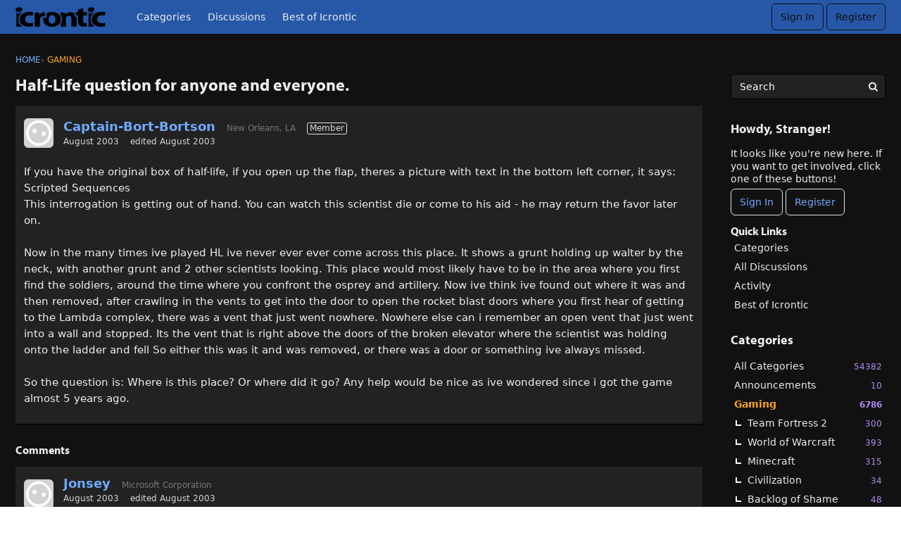

--- FILE ---
content_type: text/html; charset=utf-8
request_url: https://icrontic.com/discussion/58068/half-life-question-for-anyone-and-everyone
body_size: 57347
content:
<!DOCTYPE html>
<html lang="en">

<head>
    <meta charset="utf-8">
    <meta http-equiv="X-UA-Compatible" content="IE=edge">
    <title>Half-Life question for anyone and everyone. — Icrontic</title>
  <link rel="stylesheet" href="/applications/dashboard/design/style.css?v=4.0-2020.015-SNAPSHOT" media="all" static="1" />
  <link rel="stylesheet" href="/applications/dashboard/design/style-compat.css?v=4.0-2020.015-SNAPSHOT" media="all" static="1" />
  <link rel="stylesheet" href="/plugins/badges/design/badges.css?v=4.0-2020.015-SNAPSHOT" media="all" static="1" />
  <link rel="stylesheet" href="/plugins/GooglePrettify/design/prettify.css?v=4.0-2020.015-SNAPSHOT" media="all" static="1" />
  <link rel="stylesheet" href="/resources/design/vanillicon.css?v=4.0-2020.015-SNAPSHOT" media="all" static="1" />
  <link rel="stylesheet" href="/plugins/editor/design/editor.css?v=4.0-2020.015-SNAPSHOT" media="all" static="1" />
  <link rel="stylesheet" href="/plugins/AdvancedSearch/design/advanced-search.css?v=4.0-2020.015-SNAPSHOT" media="all" static="1" />
  <link rel="stylesheet" href="/plugins/Polls/design/polls.css?v=4.0-2020.015-SNAPSHOT" media="all" static="1" />
  <link rel="stylesheet" href="/plugins/Reactions/design/reactions.css?v=4.0-2020.015-SNAPSHOT" media="all" static="1" />
  <link rel="stylesheet" href="/applications/vanilla/design/tag.css?v=4.0-2020.015-SNAPSHOT" media="all" static="1" />
  <link rel="stylesheet" href="/themes/ivanstriumph/design/custom.css?v=4.0-2020.015-SNAPSHOT" media="all" static="1" />
  <link rel="stylesheet" href="/applications/vanilla/design/spoilers.css?v=4.0-2020.015-SNAPSHOT" media="all" static="1" />
  <link rel="stylesheet" href="https://icrontic.com/dist/forum/shared.min.css?h=4.0-2020.015-SNAPSHOT" static="1" />
  <link rel="stylesheet" href="https://icrontic.com/dist/forum/vendors.min.css?h=4.0-2020.015-SNAPSHOT" static="1" />
  <link rel="shortcut icon" href="https://icrontic.com/uploads/favicon_9a76c71f9e4c684b559168cae25521cd.ico" type="image/x-icon" />
  <link rel="apple-touch-icon-precomposed" href="https://icrontic.com/uploads/favicon-152-390ccf1e4c19fe95d633f3dd9a3558b2.png" />
  <link rel="canonical" href="https://icrontic.com/discussion/58068/half-life-question-for-anyone-and-everyone" />
  <meta property="language" content="en" />
  <meta http-equiv="last-modified" property="last-modified-date" content="2003-08-18" />
  <meta property="og:type" content="article" />
  <meta property="og:site_name" content="Icrontic" />
  <meta name="twitter:title" property="og:title" content="Half-Life question for anyone and everyone." />
  <meta property="og:url" content="https://icrontic.com/discussion/58068/half-life-question-for-anyone-and-everyone" />
  <meta name="description" property="og:description" content="If you have the original box of half-life, if you open up the flap, theres a picture with text in the bottom left corner, it says:" />
  <meta property="og:image" content="https://icrontic.com/uploads/a6741de6addbb049ce6a6bcc8e637b8f.png" />
  <meta name="twitter:description" content="If you have the original box of half-life, if you open up the flap, theres a picture with text in the bottom left corner, it says:" />
  <meta name="twitter:card" content="summary" />
  <script>gdn=window.gdn||{};gdn.meta={"currentThemePath":"\/themes\/ivanstriumph","ConfirmDeleteCommentHeading":"Delete Comment","ConfirmDeleteCommentText":"Are you sure you want to delete this comment?","DiscussionID":"58068","Category":"Gaming","editorVersion":"1.8.2","editorPluginAssets":"\/plugins\/editor","fileUpload-remove":"Remove file","fileUpload-reattach":"Click to re-attach","fileUpload-inserted":"Inserted","fileUpload-insertedTooltip":"This image has been inserted into the body of text.","wysiwygHelpText":"You are using <a href=\"https:\/\/en.wikipedia.org\/wiki\/WYSIWYG\" target=\"_new\">WYSIWYG<\/a> in your post.","bbcodeHelpText":"You can use <a href=\"http:\/\/en.wikipedia.org\/wiki\/BBCode\" target=\"_new\">BBCode<\/a> in your post.","htmlHelpText":"You can use <a href=\"http:\/\/htmlguide.drgrog.com\/cheatsheet.php\" target=\"_new\">Simple HTML<\/a> in your post.","markdownHelpText":"You can use <a href=\"http:\/\/en.wikipedia.org\/wiki\/Markdown\" target=\"_new\">Markdown<\/a> in your post.","textHelpText":"You are using plain text in your post.","editorWysiwygCSS":"\/plugins\/editor\/design\/wysiwyg.css","canUpload":false,"fileErrorSize":"File size is too large.","fileErrorFormat":"File format is not allowed.","fileErrorAlreadyExists":"File already uploaded.","fileErrorSizeFormat":"File size is too large and format is not allowed.","maxUploadSize":2097152,"editorFileInputName":"editorupload","allowedImageExtensions":"{\"1\":\"jpg\",\"2\":\"jpeg\",\"3\":\"gif\",\"4\":\"png\",\"5\":\"bmp\",\"6\":\"tiff\"}","allowedFileExtensions":"[\"txt\",\"jpg\",\"jpeg\",\"gif\",\"png\",\"bmp\",\"tiff\",\"ico\",\"zip\",\"gz\",\"tar.gz\",\"tgz\",\"psd\",\"ai\",\"fla\",\"swf\",\"pdf\",\"doc\",\"xls\",\"ppt\",\"docx\",\"xlsx\",\"log\",\"rar\",\"7z\",\"mp3\"]","maxFileUploads":"20","TagHint":"Start to type...","TagSearching":"Searching...","TagNoResults":"No results","ShowUserReactions":"avatars","Spoiler":"Spoiler","show":"show","hide":"hide","AnalyticsTask":"tick","emoji":{"assetPath":"https:\/\/icrontic.com\/resources\/icrontimoji","format":"<img class=\"emoji\" src=\"{src}\" title=\"{name}\" alt=\"{name}\" \/>","emoji":{"angry":"angry.gif","bawl":"bawl.gif","banned":"banned.gif","beer":"beer.gif","biggrin":"grin.gif","bowdown":"respect.gif","buck":"buck.gif","cheers":"cheers.gif","clap":"clap.gif","confused":"confused.gif","confused2":"confused.gif","cool":"cool.gif","cool2":"cool.gif","coffee":"coffee.gif","crazy":"crazy.gif","csimon":"csimon.gif","digi":"digi.png","doh":"doh.gif","dunce":"dunce.gif","eek":"eek.gif","eek2":"hair.gif","embarrassed":"embarrassed.gif","eyes":"eyes.gif","facepalm":"facepalm.gif","fold":"cog.gif","grin":"grin.gif","grr":"mean.gif","grumble":"grumble.gif","hair":"hair.gif","hatcheers":"jared.gif","heart":"heart.png","hiding":"hiding.gif","hmm":"hmm.gif","horrified":"horrified.gif","hrm":"hrm.gif","jared":"cheershat.gif","laugh":"laugh.gif","leet":"1337proc.gif","mad":"angry.gif","mean":"mean.gif","mullet":"mullet.gif","ninja":"ninja.gif","nyah":"nyah.gif","orange":"orange.gif","range":"orange.gif","pimp":"vimp.gif","pirate":"pirate.gif","rant":"rant.gif","rarr":"rarr.gif","respect":"respect.gif","rockon":"rockon.gif","rolleyes":"rolleyes.gif","sad":"sad.gif","sawed":"sawed.gif","scratch":"scratch.gif","shake":"shake.gif","shock":"shock.gif","skeptic":"skeptic.gif","smile":"smile.gif","thumbdown":"thumbdown.gif","thumbsup":"thumbsup.gif","thumbup":"thumbup.gif","tim":"facepalm.gif","tongue":"tongue.gif","vimp":"vimp.gif","whatever":"whatever.gif","wave":"wave.gif","werr":"werr.gif","wink":"wink.gif","wtf":"wtf.gif","zombie":"zombie.gif"}},"LastCommentID":496844,"Vanilla_Comments_AutoRefresh":3,"RedirectTo":"","RedirectUrl":"","TransportError":"A fatal error occurred while processing the request.<br \/>The server returned the following response: %s","TransientKey":false,"WebRoot":"https:\/\/icrontic.com\/","UrlFormat":"\/{Path}","Path":"discussion\/58068\/half-life-question-for-anyone-and-everyone","Args":"","ResolvedPath":"vanilla\/discussion\/index","ResolvedArgs":{"DiscussionID":"58068","DiscussionStub":"half-life-question-for-anyone-and-everyone","Page":""},"SignedIn":0,"ConfirmHeading":"Confirm","ConfirmText":"Are you sure you want to do that?","Okay":"Okay","Cancel":"Cancel","Search":"Search","ui":{"siteName":"Icrontic","orgName":"Icrontic","localeKey":"en","themeKey":"ivanstriumph","mobileThemeKey":"ivanstriumph","desktopThemeKey":"ivanstriumph","logo":"https:\/\/icrontic.com\/uploads\/a88dc24540e6ee68028e30271df5ff8f.png","favIcon":"https:\/\/icrontic.com\/uploads\/favicon_9a76c71f9e4c684b559168cae25521cd.ico","shareImage":"https:\/\/icrontic.com\/uploads\/a6741de6addbb049ce6a6bcc8e637b8f.png","bannerImage":null,"mobileAddressBarColor":"","fallbackAvatar":"https:\/\/icrontic.com\/applications\/dashboard\/design\/images\/defaulticon.png","siteTitle":"Icrontians","locale":"en","inputFormat":"markdown"},"context":{"host":"","basePath":"","assetPath":"","debug":false,"translationDebug":false,"cacheBuster":"4.0-2020.015-SNAPSHOT","staticPathFolder":"","dynamicPathFolder":""},"upload":{"maxSize":5242880,"maxUploads":20,"allowedExtensions":["txt","jpg","jpeg","gif","png","bmp","tiff","ico","zip","gz","tar.gz","tgz","psd","ai","fla","swf","pdf","doc","xls","ppt","docx","xlsx","log","rar","7z","mp3"]},"signOutUrl":null,"featureFlags":{"DeferredLegacyScripts":{"Enabled":true},"NewFlyouts":{"Enabled":true}},"themeFeatures":{"NewFlyouts":true,"SharedMasterView":false,"ProfileHeader":false,"DataDrivenTheme":false,"UserCards":false,"DisableKludgedVars":false,"NewEventsPage":false,"useNewSearchPage":false},"siteSection":{"basePath":"","contentLocale":"en","sectionGroup":"vanilla","sectionID":"0","name":"Icrontic","apps":{"forum":true},"attributes":{"categoryID":-1}},"themePreview":null,"reCaptchaKey":"","useNewFlyouts":true};
gdn.permissions={"permissions":{"activity.view":true,"profiles.view":true,"comments.me":true,"badges.view":true,"likes.view":true,"discussions.view":[-1,92,35,27,129,138,139,71,30,4,142,143,158]},"bans":[],"isAdmin":false};
</script>
  <script src="/js/library/jquery.js?v=4.0-2020.015-SNAPSHOT" static="1" defer="defer"></script>
  <script src="/js/library/jquery.form.js?v=4.0-2020.015-SNAPSHOT" static="1" defer="defer"></script>
  <script src="/js/library/jquery.popup.js?v=4.0-2020.015-SNAPSHOT" static="1" defer="defer"></script>
  <script src="/js/library/jquery.popin.js?v=4.0-2020.015-SNAPSHOT" static="1" defer="defer"></script>
  <script src="/js/library/jquery.gardenhandleajaxform.js?v=4.0-2020.015-SNAPSHOT" static="1" defer="defer"></script>
  <script src="/js/library/jquery.atwho.js?v=4.0-2020.015-SNAPSHOT" static="1" defer="defer"></script>
  <script src="/js/global.js?v=4.0-2020.015-SNAPSHOT" static="1" defer="defer"></script>
  <script src="/js/flyouts.js?v=4.0-2020.015-SNAPSHOT" static="1" defer="defer"></script>
  <script src="/js/library/jquery.autosize.min.js?v=4.0-2020.015-SNAPSHOT" static="1" defer="defer"></script>
  <script src="/applications/vanilla/js/autosave.js?v=4.0-2020.015-SNAPSHOT" static="1" defer="defer"></script>
  <script src="/applications/vanilla/js/discussion.js?v=4.0-2020.015-SNAPSHOT" static="1" defer="defer"></script>
  <script src="/plugins/GooglePrettify/js/prettify.js?v=4.0-2020.015-SNAPSHOT" static="1" defer="defer"></script>
  <script src="/plugins/Quotes/js/quotes.js?v=4.0-2020.015-SNAPSHOT" static="1" defer="defer"></script>
  <script src="/js/library/jquery-ui.min.js?v=4.0-2020.015-SNAPSHOT" static="1" defer="defer"></script>
  <script src="/plugins/Reactions/js/reactions.js?v=4.0-2020.015-SNAPSHOT" static="1" defer="defer"></script>
  <script src="/plugins/editor/js/editor.js?v=4.0-2020.015-SNAPSHOT" static="1" defer="defer"></script>
  <script src="/plugins/editor/js/jquery.ui.widget.js?v=4.0-2020.015-SNAPSHOT" static="1" defer="defer"></script>
  <script src="/plugins/editor/js/jquery.iframe-transport.js?v=4.0-2020.015-SNAPSHOT" static="1" defer="defer"></script>
  <script src="/plugins/editor/js/jquery.fileupload.js?v=4.0-2020.015-SNAPSHOT" static="1" defer="defer"></script>
  <script src="/js/library/jquery.tokeninput.js?v=4.0-2020.015-SNAPSHOT" static="1" defer="defer"></script>
  <script src="/plugins/AdvancedSearch/js/advanced-search.js?v=4.0-2020.015-SNAPSHOT" static="1" defer="defer"></script>
  <script src="/applications/vanilla/js/spoilers.js?v=4.0-2020.015-SNAPSHOT" static="1" defer="defer"></script>
  <script src="/applications/vanilla/js/tagging.js?v=4.0-2020.015-SNAPSHOT" static="1" defer="defer"></script>
  <script src="/themes/ivanstriumph/js/custom.js?v=4.0-2020.015-SNAPSHOT" static="1" defer="defer"></script>
  <script>var supportsAllFeatures =
    window.Promise &&
    window.fetch &&
    window.Symbol &&
    window.CustomEvent &&
    Array.prototype.includes &&
    Element.prototype.remove &&
    Element.prototype.closest &&
    Element.prototype.attachShadow &&
    window.NodeList &&
    NodeList.prototype.forEach
;

if (!supportsAllFeatures) {
    false && console.log("Older browser detected. Initiating polyfills.");
    var head = document.getElementsByTagName('head')[0];
    var script = document.createElement('script');
    script.src = "https://icrontic.com/dist/polyfills.min.js?h=4.0-2020.015-SNAPSHOT";

        script.async = false;
    // document.write has to be used instead of append child for edge & old safari compatibility.
    document.write(script.outerHTML);
} else {
    false && console.log("Modern browser detected. No polyfills necessary");
}

if (!window.onVanillaReady) {
    window.onVanillaReady = function (handler) {
        if (typeof handler !== "function") {
            console.error("Cannot register a vanilla ready handler that is not a function.");
            return;
        }
        document.addEventListener("X-DOMContentReady", function () {
            handler(window.__VANILLA_GLOBALS_DO_NOT_USE_DIRECTLY__);
        })

        if (window.__VANILLA_INTERNAL_IS_READY__) {
            handler(window.__VANILLA_GLOBALS_DO_NOT_USE_DIRECTLY__);
        }
    }
}</script>
  <script src="https://icrontic.com/api/v2/locales/en/translations.js?h=4.0-2020.015-SNAPSHOT" defer="defer"></script>
  <script src="https://icrontic.com/dist/forum/runtime.min.js?h=4.0-2020.015-SNAPSHOT" static="1" defer="defer"></script>
  <script src="https://icrontic.com/dist/forum/vendors.min.js?h=4.0-2020.015-SNAPSHOT" static="1" defer="defer"></script>
  <script src="https://icrontic.com/dist/forum/shared.min.js?h=4.0-2020.015-SNAPSHOT" static="1" defer="defer"></script>
  <script src="https://icrontic.com/dist/forum/addons/vanilla.min.js?h=4.0-2020.015-SNAPSHOT" static="1" defer="defer"></script>
  <script src="https://icrontic.com/dist/forum/addons/dashboard-common.min.js?h=4.0-2020.015-SNAPSHOT" static="1" defer="defer"></script>
  <script src="https://icrontic.com/dist/forum/addons/dashboard.min.js?h=4.0-2020.015-SNAPSHOT" static="1" defer="defer"></script>
  <script src="https://icrontic.com/dist/forum/bootstrap.min.js?h=4.0-2020.015-SNAPSHOT" static="1" defer="defer"></script>
  <script>window["__ACTIONS__"]=[{"type":"@@locales\/GET_ALL_DONE","payload":{"result":[{"localeID":"en","localeKey":"en","regionalKey":"en","displayNames":{"en":"English (English)"}}],"params":[]}},{"type":"@@users\/GET_ME_DONE","payload":{"result":{"userID":0,"name":"Guest","photoUrl":"https:\/\/icrontic.com\/applications\/dashboard\/design\/images\/defaulticon.png","email":null,"ssoID":null,"dateLastActive":null,"isAdmin":false,"countUnreadNotifications":0,"countUnreadConversations":0,"permissions":["activity.view","badges.view","comments.me","likes.view","profiles.view"]},"params":[]}},{"type":"@@users\/GET_PERMISSIONS_DONE","payload":{"result":{"isAdmin":false,"permissions":[{"type":"global","permissions":{"badges.view":true,"discussions.view":true,"likes.view":true,"profiles.view":true}},{"type":"category","id":92,"permissions":{"discussions.view":true}},{"type":"category","id":35,"permissions":{"discussions.view":true}},{"type":"category","id":27,"permissions":{"discussions.view":true}},{"type":"category","id":129,"permissions":{"discussions.view":true}},{"type":"category","id":138,"permissions":{"discussions.view":true}},{"type":"category","id":139,"permissions":{"discussions.view":true}},{"type":"category","id":71,"permissions":{"discussions.view":true}},{"type":"category","id":30,"permissions":{"discussions.view":true}},{"type":"category","id":4,"permissions":{"discussions.view":true}},{"type":"category","id":142,"permissions":{"discussions.view":true}},{"type":"category","id":143,"permissions":{"discussions.view":true}},{"type":"category","id":158,"permissions":{"discussions.view":true}}]},"params":[]}},{"type":"@@themes\/GET_DONE","payload":{"result":{"themeID":"ivanstriumph","type":"themeFile","name":"Ivan&rsquo;s Triumph","version":"15.0.0b1","revisionID":null,"revisionName":null,"insertUser":null,"dateInserted":null,"current":true,"active":true,"parentTheme":null,"assets":{"header":{"url":"https:\/\/icrontic.com\/api\/v2\/themes\/ivanstriumph\/assets\/header.html?v=15.0.0b1-4.0-2020.015-SNAPSHOT","type":"html","content-type":"text\/html"},"footer":{"url":"https:\/\/icrontic.com\/api\/v2\/themes\/ivanstriumph\/assets\/footer.html?v=15.0.0b1-4.0-2020.015-SNAPSHOT","type":"html","content-type":"text\/html"},"variables":{"url":"https:\/\/icrontic.com\/api\/v2\/themes\/ivanstriumph\/assets\/variables.json?v=15.0.0b1-4.0-2020.015-SNAPSHOT","type":"json","content-type":"application\/json","data":{}},"fonts":{"url":"https:\/\/icrontic.com\/api\/v2\/themes\/ivanstriumph\/assets\/fonts.json?v=15.0.0b1-4.0-2020.015-SNAPSHOT","type":"json","content-type":"application\/json","data":[]},"scripts":{"url":"https:\/\/icrontic.com\/api\/v2\/themes\/ivanstriumph\/assets\/scripts.json?v=15.0.0b1-4.0-2020.015-SNAPSHOT","type":"json","content-type":"application\/json"},"styles":{"url":"https:\/\/icrontic.com\/api\/v2\/themes\/ivanstriumph\/assets\/styles.css?v=15.0.0b1-4.0-2020.015-SNAPSHOT","type":"css","content-type":"text\/css"},"javascript":{"url":"https:\/\/icrontic.com\/api\/v2\/themes\/ivanstriumph\/assets\/javascript.js?v=15.0.0b1-4.0-2020.015-SNAPSHOT","type":"js","content-type":"application\/javascript"},"logo":{"url":"https:\/\/icrontic.com\/uploads\/a88dc24540e6ee68028e30271df5ff8f.png?v=4.0-2020.015-SNAPSHOT","type":"image"}},"preview":{"info":{"Description":{"type":"description","value":"Beefier, cheesier, bolder."},"Authors":{"type":"string","value":"Lincoln Russell"}},"imageUrl":"\/themes\/ivanstriumph\/screenshot.png","variables":{"globalPrimary":null,"globalBg":"#fff","globalFg":"#555a62","titleBarBg":null,"titleBarFg":null,"backgroundImage":null}},"features":{"NewFlyouts":true,"SharedMasterView":false,"ProfileHeader":false,"DataDrivenTheme":false,"UserCards":false,"DisableKludgedVars":false,"NewEventsPage":false,"useNewSearchPage":false},"supportedSections":[]},"params":{"key":{"themeID":"ivanstriumph","type":"themeFile","name":"Ivan&rsquo;s Triumph","version":"15.0.0b1","revisionID":null,"revisionName":null,"insertUser":null,"dateInserted":null,"current":true,"active":true,"parentTheme":null,"assets":{"header":{"url":"https:\/\/icrontic.com\/api\/v2\/themes\/ivanstriumph\/assets\/header.html?v=15.0.0b1-4.0-2020.015-SNAPSHOT","type":"html","content-type":"text\/html"},"footer":{"url":"https:\/\/icrontic.com\/api\/v2\/themes\/ivanstriumph\/assets\/footer.html?v=15.0.0b1-4.0-2020.015-SNAPSHOT","type":"html","content-type":"text\/html"},"variables":{"url":"https:\/\/icrontic.com\/api\/v2\/themes\/ivanstriumph\/assets\/variables.json?v=15.0.0b1-4.0-2020.015-SNAPSHOT","type":"json","content-type":"application\/json","data":{}},"fonts":{"url":"https:\/\/icrontic.com\/api\/v2\/themes\/ivanstriumph\/assets\/fonts.json?v=15.0.0b1-4.0-2020.015-SNAPSHOT","type":"json","content-type":"application\/json","data":[]},"scripts":{"url":"https:\/\/icrontic.com\/api\/v2\/themes\/ivanstriumph\/assets\/scripts.json?v=15.0.0b1-4.0-2020.015-SNAPSHOT","type":"json","content-type":"application\/json"},"styles":{"url":"https:\/\/icrontic.com\/api\/v2\/themes\/ivanstriumph\/assets\/styles.css?v=15.0.0b1-4.0-2020.015-SNAPSHOT","type":"css","content-type":"text\/css"},"javascript":{"url":"https:\/\/icrontic.com\/api\/v2\/themes\/ivanstriumph\/assets\/javascript.js?v=15.0.0b1-4.0-2020.015-SNAPSHOT","type":"js","content-type":"application\/javascript"},"logo":{"url":"https:\/\/icrontic.com\/uploads\/a88dc24540e6ee68028e30271df5ff8f.png?v=4.0-2020.015-SNAPSHOT","type":"image"}},"preview":{"info":{"Description":{"type":"description","value":"Beefier, cheesier, bolder."},"Authors":{"type":"string","value":"Lincoln Russell"}},"imageUrl":"\/themes\/ivanstriumph\/screenshot.png","variables":{"globalPrimary":null,"globalBg":"#fff","globalFg":"#555a62","titleBarBg":null,"titleBarFg":null,"backgroundImage":null}},"features":{"NewFlyouts":true,"SharedMasterView":false,"ProfileHeader":false,"DataDrivenTheme":false,"UserCards":false,"DisableKludgedVars":false,"NewEventsPage":false,"useNewSearchPage":false},"supportedSections":[]}}}}];
</script>
  <script type="application/ld+json">{"headline":"Half-Life question for anyone and everyone.","description":"If you have the original box of half-life, if you open up the flap, theres a picture with text in the bottom left corner, it says: Scripted Sequences This interrogation is getting out of hand. You can watch this scientist die or come to his aid - he may return the favor later on. Now in the many times ive played HL ive\u2026","discussionUrl":"https:\/\/icrontic.com\/discussion\/58068\/half-life-question-for-anyone-and-everyone","dateCreated":"2003-08-18 12:20:54","author":{"@context":"https:\/\/schema.org","@type":"Person","name":"Captain-Bort-Bortson","image":"https:\/\/icrontic.com\/applications\/dashboard\/design\/images\/defaulticon.png","url":"https:\/\/icrontic.com\/profile\/Captain-Bort-Bortson"},"@context":"https:\/\/schema.org","@type":"DiscussionForumPosting"}</script>
  <script type="text/javascript">
            function init() {
                $('.Message').each(function () {
                    if ($(this).data('GooglePrettify')) {
                        return;
                    }
                    $(this).data('GooglePrettify', '1');

                    pre = $('pre', this).addClass('prettyprint');

                    // Let prettyprint determine styling, rather than the editor.
                    $('code', this).removeClass('CodeInline');
                    pre.removeClass('CodeBlock');

                    prettyPrint();

                    pre.removeClass('prettyprint');
                });
            }

            $(document).on('contentLoad', init);</script>
  <noscript><style>body {visibility: visible !important;}</style></noscript>
<!-- Preload links, scripts, and stylesheets -->

<style>
    .UserContent p img.emoji, .userContent p img.emoji { 
        display: inline; 
        
    }
    .userContent h1, .userContent h2, .userContent h3, .userContent h4, .userContent h5, .userContent h6 {
        color: white;
    }
    .Message h2 {
        font-size: 125%;
        margin-top: 40px;
    }
</style>
    <meta name="viewport" content="width=device-width, initial-scale=1">
    <script type="text/javascript" src="//use.typekit.com/sad1wap.js"></script>
    <script type="text/javascript">try{Typekit.load();}catch(e){}</script>
</head>


<body id="vanilla_discussion_index" class="
    Vanilla Discussion isDesktop index Section-Discussion Section-Category-gaming Section-Discussion Section-Category-gaming

            UserLoggedOut
    
    
    
    locale-en
">

    <!--[if lt IE 9]>
      <p class="browsehappy">You are using an <strong>outdated</strong> browser. Please <a href="http://browsehappy.com/">upgrade your browser</a> to improve your experience.</p>
    <![endif]-->

    <div class="Frame" id="page">
        <div class="Frame-top">
            <div class="Frame-header">
                
<header id="MainHeader" class="Header">
    <div class="Container">
        <div class="row">
            <div class="Hamburger">
                <button class="Hamburger Hamburger-menuXcross" id="menu-button" aria-label="toggle menu">
    <span class="Hamburger-menuLines" aria-hidden="true">
    </span>
    <span class="Hamburger-visuallyHidden sr-only">
        toggle menu
    </span>
</button>
            </div>
            <a href="/" class="Header-logo">
                <img src="https://icrontic.com/uploads/a88dc24540e6ee68028e30271df5ff8f.png" alt="Icrontic" />
            </a>
            <a href="/" class="Header-logo mobile">
                Icrontic
            </a>
            <nav class="Header-desktopNav">
                <div class='Navigation-linkContainer'>
        <a href='/categories' class='Navigation-link '>
            Categories
        </a>
    </div>
                <div class='Navigation-linkContainer'>
        <a href='/discussions' class='Navigation-link '>
            Discussions
        </a>
    </div>
                <div class='Navigation-linkContainer'>
        <a href='/bestof/everything' class='Navigation-link BestOf'>
            Best of Icrontic
        </a>
    </div>

            </nav>
            <div class="Header-flexSpacer"></div>
            <div class="Header-right">
                <div class="MeBox-header">
                    <div class="MeBox MeBox-SignIn FlyoutRight"><div class="SignInLinks"><a href="/entry/signin?Target=discussion%2F58068%2Fhalf-life-question-for-anyone-and-everyone" class=" SignInPopup" rel="nofollow">Sign In</a> <span class="Bullet">&middot;</span> <a href="/entry/register?Target=discussion%2F58068%2Fhalf-life-question-for-anyone-and-everyone" class="ApplyButton" rel="nofollow">Register</a> </div> <div class="SignInIcons"></div></div>
                </div>
                            </div>
        </div>
    </div>
    <nav class="Navigation needsInitialization js-nav">
        <div class="Container">
                            <div class="Navigation-row">
                    <div class="SignIn mobile">
                        <div class="MeBox MeBox-SignIn"><div class="SignInLinks"><a href="/entry/signin?Target=discussion%2F58068%2Fhalf-life-question-for-anyone-and-everyone" class=" SignInPopup" rel="nofollow">Sign In</a> <span class="Bullet">&middot;</span> <a href="/entry/register?Target=discussion%2F58068%2Fhalf-life-question-for-anyone-and-everyone" class="ApplyButton" rel="nofollow">Register</a> </div> <div class="SignInIcons"></div></div>
                    </div>
                </div>
                        <div class='Navigation-linkContainer'>
        <a href='/categories' class='Navigation-link '>
            Categories
        </a>
    </div>
            <div class='Navigation-linkContainer'>
        <a href='/discussions' class='Navigation-link '>
            Discussions
        </a>
    </div>
            <div class='Navigation-linkContainer'>
        <a href='/activity' class='Navigation-link '>
            Activity
        </a>
    </div>
            <div class='Navigation-linkContainer'>
        <a href='/bestof/everything' class='Navigation-link BestOf'>
            Best of Icrontic
        </a>
    </div>

        </div>
    </nav>
    <nav class="mobileMebox js-mobileMebox needsInitialization">
        <div class="Container">
            <div class="MeBox MeBox-SignIn"><div class="SignInLinks"><a href="/entry/signin?Target=discussion%2F58068%2Fhalf-life-question-for-anyone-and-everyone" class=" SignInPopup" rel="nofollow">Sign In</a> <span class="Bullet">&middot;</span> <a href="/entry/register?Target=discussion%2F58068%2Fhalf-life-question-for-anyone-and-everyone" class="ApplyButton" rel="nofollow">Register</a> </div> <div class="SignInIcons"></div></div>
            <button class="mobileMebox-buttonClose Close">
                <span>×</span>
            </button>
        </div>
    </nav>
</header>
            </div>
            <div class="Frame-body">
                <div class="Frame-content">
                    <div class="Container">
                        <div class="Frame-contentWrap">
                            <div class="Frame-details">
                                                                    <div class="Frame-row">
                                        <nav class="BreadcrumbsBox">
                                            <span class="Breadcrumbs" itemscope itemtype="http://schema.org/BreadcrumbList"><span class="CrumbLabel HomeCrumb"><a href="https://icrontic.com/"><span>Home</span></a></span><span itemprop="itemListElement" itemscope itemtype="http://schema.org/ListItem"><meta itemprop="position" content="1" /><span class="Crumb">›</span> <span class="CrumbLabel Category-gaming Last"><a itemprop="item" href="https://icrontic.com/categories/gaming"><span itemprop="name">Gaming</span></a></span></span></span>
                                        </nav>
                                    </div>
                                                                <div class="Frame-row SearchBoxMobile">
                                                                            <div class="SearchBox js-sphinxAutoComplete" role="search">
                                            <div class="AdvancedSearch ">
    <form method="get" action="/search" autocomplete="off" >
<div>
<input type="hidden" id="Form_adv" name="adv" value="" />    <div class="KeywordsWrap InputAndButton">
        <input type="text" id="Form_search1" name="search" value="" class="InputBox BigInput js-search" placeholder="Search" autocomplete="off" aria-label="Enter your search term." /> <a href="#" class="Handle" title="Options"><span class="Arrow"></span></a> <span class="bwrap"><button type="submit" class="Button" title="Search"><span aria-hidden="true" class="Sprite SpSearch"></span></button></span>        <!--<div class="Gloss"><a href="#">Search help</a></div>-->
    </div>
    <div class="AdvancedWrap">
                    <div class="P AdvancedSearch-DiscussionID">
                <label for="Form_discussionid" class="Heading">Discussion</label>
<label for="Form_discussionid" class="CheckBoxLabel"><input type="checkbox" id="Form_discussionid1" name="discussionid" value="58068" class="" /> Half-Life question for anyone and everyone.</label>            </div>
                <div class="P TitleRow AdvancedSearch-Title Hidden">
            <label for="Form_title" class="Heading">Title</label>
<input type="text" id="Form_title" name="title" value="" class="InputBox BigInput" />        </div>
        <div class="P AdvancedSearch-Author">
            <label for="Form_author" class="Heading">Author</label>
<input type="text" id="Form_author" name="author" value="" class="InputBox BigInput" />        </div>
        <div class="P AdvancedSearch-Category">
            <label for="Form_cat" class="Heading">Category</label>
<select id="Form_cat" name="cat" Permission="view" Headings="" EnableHeadings class="BigInput">
<option value="all">(All)</option>
<option value="158">Announcements</option>
<option value="19">Gaming</option>
<option value="127">&#160;&#160;&#160;&#160;Team Fortress 2</option>
<option value="148">&#160;&#160;&#160;&#160;World of Warcraft</option>
<option value="135">&#160;&#160;&#160;&#160;Minecraft</option>
<option value="150">&#160;&#160;&#160;&#160;Civilization</option>
<option value="146">&#160;&#160;&#160;&#160;Backlog of Shame</option>
<option value="10">Science &amp; Tech</option>
<option value="11">&#160;&#160;&#160;&#160;Hardware</option>
<option value="22">&#160;&#160;&#160;&#160;Internet &amp; Media</option>
<option value="120">Lifestyle</option>
<option value="156">&#160;&#160;&#160;&#160;Movies &amp; TV</option>
<option value="155">&#160;&#160;&#160;&#160;Music</option>
<option value="147">&#160;&#160;&#160;&#160;Style</option>
<option value="39">&#160;&#160;&#160;&#160;Food &amp; Drink</option>
<option value="28">&#160;&#160;&#160;&#160;Fitness</option>
<option value="151">&#160;&#160;&#160;&#160;Home &amp; Auto</option>
<option value="20">Community</option>
<option value="149">&#160;&#160;&#160;&#160;Events</option>
<option value="21">&#160;&#160;&#160;&#160;Trading Post</option>
<option value="14">&#160;&#160;&#160;&#160;Folding@Home</option>
</select>            <div class="Checkboxes Inline">
                <label for="Form_subcats" class="CheckBoxLabel"><input type="checkbox" id="Form_subcats" name="subcats" value="1" class="" /> search subcategories</label> <label for="Form_archived" class="CheckBoxLabel"><input type="checkbox" id="Form_archived" name="archived" value="1" class="" /> search archived</label>            </div>
        </div>
                <div class="P AdvancedSearch-Tags">
            <label for="Form_tags" class="Heading">Tags</label>
<input type="text" id="Form_tags" name="tags" value="" class="InputBox BigInput" data-tags="&quot;&quot;" />        </div>
                <div class="P AdvancedSearch-Author-WhatToSearch">
            <label for="Form_Whattosearch" class="Heading">What to search</label>
<div class="Inline"> <label for="Form_discussion_d" class="CheckBoxLabel"><input type="checkbox" id="Form_discussion_d" name="discussion_d" value="1" checked="checked" class="" /> discussions</label>  <label for="Form_comment_c" class="CheckBoxLabel"><input type="checkbox" id="Form_comment_c" name="comment_c" value="1" checked="checked" class="" /> comments</label>  <label for="Form_discussion_poll" class="CheckBoxLabel"><input type="checkbox" id="Form_discussion_poll" name="discussion_poll" value="1" checked="checked" class="" /> polls</label> </div>        </div>
        <div class="P Inline AdvancedSearch-Date">
            <label for="Form_within">Date within</label>
 <select id="Form_within" name="within" class="">
<option value="1 day">1 day</option>
<option value="3 days">3 days</option>
<option value="1 week">1 week</option>
<option value="2 weeks">2 weeks</option>
<option value="1 month">1 month</option>
<option value="2 months">2 months</option>
<option value="6 months">6 months</option>
<option value="1 year">1 year</option>
</select> <label for="Form_date">of</label>
 <input type="text" id="Form_date" name="date" value="" class="InputBox DateBox" /> <span class="Gloss">Examples: Monday, today, last week, Mar 26, 3/26/04</span>        </div>
        <div class="P Buttons">
            <button type="submit" class="Button" title="Search" aria-label="Search">Search</button>        </div>
    </div>
    </div>
</form></div>

                                        </div>
                                                                    </div>
                                <div class="Frame-row">
                                    <main class="Content MainContent">
                                                                                <div class="MessageList Discussion"><!-- Page Title -->
<div id="Item_0" class="PageTitle"><div class="Options"></div><h1>Half-Life question for anyone and everyone.</h1></div>

<div id="Discussion_58068" class="Item ItemDiscussion noPhotoWrap">
    <div class="Discussion">
        <div class="Item-Header DiscussionHeader">
            <div class="AuthorWrap">
            <span class="Author">
                <a title="Captain-Bort-Bortson" href="/profile/Captain-Bort-Bortson" class="PhotoWrap js-userCard" aria-label="User: &quot;Captain-Bort-Bortson&quot;" data-userid=""><img src="https://icrontic.com/applications/dashboard/design/images/defaulticon.png" alt="Captain-Bort-Bortson" class="ProfilePhoto ProfilePhotoMedium" data-fallback="avatar" /></a><a href="/profile/Captain-Bort-Bortson" class="Username">Captain-Bort-Bortson</a>            </span>
            <span class="AuthorInfo">
                <span class="MItem AuthorLocation">New Orleans, LA</span> <span class="Rank MItem" title="Member">Member</span>            </span>
            </div>
            <div class="Meta DiscussionMeta">
            <span class="MItem DateCreated">
                <a href="https://icrontic.com/discussion/58068/half-life-question-for-anyone-and-everyone" class="Permalink" rel="nofollow"><time title="August 18, 2003 12:20PM" datetime="2003-08-18T12:20:54+00:00">August 2003</time></a>            </span>
                <span class="MItem"> <span title="Edited August 18, 2003 3:31PM by Captain-Bort-Bortson." class="DateUpdated">edited August 2003</span> </span>                 <span class="MItem Category"> in <a href="https://icrontic.com/categories/gaming" aria-label="Category: &amp;quot;Gaming&amp;quot;">Gaming</a></span>             </div>
        </div>
                <div class="Item-BodyWrap">
            <div class="Item-Body">
                <div class="Message userContent">
                    If you have the original box of half-life, if you open up the flap, theres a picture with text in the bottom left corner, it says:<br>
Scripted Sequences<br>
This interrogation is getting out of hand. You can watch this scientist die or come to his aid - he may return the favor later on.<br><br>
Now in the many times ive played HL ive never ever ever come across this place. It shows a grunt holding up walter by the neck, with another grunt and 2 other scientists looking. This place would most likely have to be in the area where you first find the soldiers, around the time where you confront the osprey and artillery. Now ive think ive found out where it was and then removed, after crawling in the vents to get into the door to open the rocket blast doors where you first hear of getting to the Lambda complex, there was a vent that just went nowhere. Nowhere else can i remember an open vent that just went into a wall and stopped. Its the vent that is right above the doors of the broken elevator where the scientist was holding onto the ladder and fell So either this was it and was removed, or there was a door or something ive always missed.<br><br>
So the question is: Where is this place? Or where did it go? Any help would be nice as ive wondered since i got the game almost 5 years ago.                </div>
                <div class="Reactions"><span class="Column-Score Hidden">0</span><span class="ReactMenu"><span class="ReactButtons">          </span></span></div>            </div>
        </div>
    </div>
</div>
</div><div class="CommentsWrap"><span class="BeforeCommentHeading"></span><div class="DataBox DataBox-Comments"><h2 class="CommentHeading">Comments</h2>    <ul class="MessageList DataList Comments">
                <li class="Item Alt ItemComment noPhotoWrap" id="Comment_496844">
            <div class="Comment">

                                <div class="Options">
                                    </div>
                                <div class="Item-Header CommentHeader">
                    <div class="AuthorWrap">
            <span class="Author">
               <a title="Jonsey" href="/profile/Jonsey" class="PhotoWrap js-userCard" aria-label="User: &quot;Jonsey&quot;" data-userid=""><img src="https://icrontic.com/applications/dashboard/design/images/defaulticon.png" alt="Jonsey" class="ProfilePhoto ProfilePhotoMedium" data-fallback="avatar" /></a><a href="/profile/Jonsey" class="Username">Jonsey</a>            </span>
            <span class="AuthorInfo">
                 <span class="MItem AuthorLocation">Microsoft Corporation</span>            </span>
                    </div>
                    <div class="Meta CommentMeta CommentInfo">
            <span class="MItem DateCreated">
               <a href="/discussion/comment/496844/#Comment_496844" class="Permalink" name="Item_1" rel="nofollow"><time title="August 18, 2003 3:31PM" datetime="2003-08-18T15:31:13+00:00">August 2003</time></a>            </span>
                        <span class="MItem"> <span title="Edited August 18, 2003 3:31PM by Jonsey." class="DateUpdated">edited August 2003</span> </span>                                            </div>
                </div>
                <div class="Item-BodyWrap">
                    <div class="Item-Body">
                        <div class="Message userContent">
                            The area may exist.  It is not on a critical path in the game.  I don't see that billing on my HL 1.0.1.6 (Game of The Year) edition full size box.<br><br>
It may be near the area where there's a door up a ladder, a walter closes it, and a few HGrunts are firing at it.  However, that's not a required, or possibly not an existing part of HL.  Maybe something close happened in Opposing Force though... as that would fit in nicely (though they save you at the start, so you already owe them <img class="emoji" src="https://icrontic.com/resources/icrontimoji/smile.gif" title=":)" alt=":)"></img> )                        </div>
                        <div class="Reactions"><span class="Column-Score Hidden">0</span><span class="ReactMenu"><span class="ReactButtons">          </span></span></div>                    </div>
                </div>
            </div>
        </li>
            </ul>
</div><div class="P PagerWrap"></div></div>                <div class="Foot Closed">
                    <div class="Note Closed SignInOrRegister"><a href="/entry/signin?Target=discussion%2F58068%2Fhalf-life-question-for-anyone-and-everyone%3F" class="Popup">Sign In</a> or <a href="/entry/register?Target=discussion%2F58068%2Fhalf-life-question-for-anyone-and-everyone%3F">Register</a> to comment.                    </div>
                                    </div>
            
                                    </main>
                                    <aside class="Panel Panel-main">
                                                                                    <div class="SearchBox js-sphinxAutoComplete" role="search">
                                                <form method="get" action="/search" autocomplete="off" >
<div>
<input type="text" id="Form_Search" name="Search" value="" placeholder="Search" accesskey="/" aria-label="Enter your search term." title="Enter your search term." role="searchbox" class="InputBox js-search" /><input type="submit" id="Form_Go" name="" aria-label="Search" class="Button" value="Go" />
</div>
</form>
                                            </div>
                                                                                <div class="Box GuestBox">
    <h4 class="GuestBox-title">
        Howdy, Stranger!    </h4>
    <p class="GuestBox-message">
        It looks like you're new here. If you want to get involved, click one of these buttons!    </p>

    <p class="GuestBox-beforeSignInButton">
            </p>

    <div class="P"><a href="/entry/signin?Target=discussion%2F58068%2Fhalf-life-question-for-anyone-and-everyone" class="Button Primary SignInPopup" rel="nofollow" aria-label="Sign In Now">Sign In</a> <a href="/entry/register?Target=discussion%2F58068%2Fhalf-life-question-for-anyone-and-everyone" class="Button ApplyButton" rel="nofollow" aria-label="Register Now">Register</a></div>    </div>
<div class="BoxFilter BoxDiscussionFilter" role="navigation" aria-labelledby="BoxFilterTitle">
    <span class="BoxFilter-HeadingWrap">
        <h2 id="BoxFilterTitle" class="BoxFilter-Heading">
            Quick Links        </h2>
    </span>
    <ul class="FilterMenu">
        <li class="AllCategories"><a href="/categories"><span aria-hidden="true" class="Sprite SpAllCategories"></span> Categories</a></li>         <li class="Discussions"><a href="/discussions" class=""><span aria-hidden="true" class="Sprite SpDiscussions"></span> All Discussions</a></li>
        <li class="Activities"><a href="/activity" class=""><span aria-hidden="true" class="Sprite SpActivity"></span> Activity</a></li>        <li class="Reactions-BestOf"><a href="/bestof/everything"><span aria-hidden="true" class="Sprite SpBestOf"></span> Best of Icrontic</a></li>    </ul>
</div>
    <div class="Box BoxCategories">
        <h4 aria-level="2">Categories</h4>        <ul class="PanelInfo PanelCategories">
            <li><a href="/categories" class="ItemLink ItemLinkAllCategories"><span class="Aside"><span class="Count"><span title="54,382 discussions">54382</span></span></span> All Categories</a></li><li class="ClearFix Depth1 Category-announcements" ><a href="https://icrontic.com/categories/announcements" class="ItemLink"><span class="Aside"><span class="Count"><span title="10 discussions">10</span></span></span> Announcements</a></li>
<li class="ClearFix Depth1 Active Category-gaming" ><a href="https://icrontic.com/categories/gaming" class="ItemLink"><span class="Aside"><span class="Count"><span title="6,786 discussions">6786</span></span></span> Gaming</a></li>
<li class="ClearFix Depth2 Category-team-fortress-2" ><a href="https://icrontic.com/categories/team-fortress-2" class="ItemLink"><span class="Aside"><span class="Count"><span title="300 discussions">300</span></span></span> Team Fortress 2</a></li>
<li class="ClearFix Depth2 Category-world-of-warcraft" ><a href="https://icrontic.com/categories/world-of-warcraft" class="ItemLink"><span class="Aside"><span class="Count"><span title="393 discussions">393</span></span></span> World of Warcraft</a></li>
<li class="ClearFix Depth2 Category-minecraft" ><a href="https://icrontic.com/categories/minecraft" class="ItemLink"><span class="Aside"><span class="Count"><span title="315 discussions">315</span></span></span> Minecraft</a></li>
<li class="ClearFix Depth2 Category-civilization" ><a href="https://icrontic.com/categories/civilization" class="ItemLink"><span class="Aside"><span class="Count"><span title="34 discussions">34</span></span></span> Civilization</a></li>
<li class="ClearFix Depth2 Category-the-gaming-backlog-of-shame-competition" ><a href="https://icrontic.com/categories/the-gaming-backlog-of-shame-competition" class="ItemLink"><span class="Aside"><span class="Count"><span title="48 discussions">48</span></span></span> Backlog of Shame</a></li>
<li class="ClearFix Depth1 Category-tech" ><a href="https://icrontic.com/categories/tech" class="ItemLink"><span class="Aside"><span class="Count"><span title="48,608 discussions">48608</span></span></span> Science &amp; Tech</a></li>
<li class="ClearFix Depth2 Category-hardware" ><a href="https://icrontic.com/categories/hardware" class="ItemLink"><span class="Aside"><span class="Count"><span title="16,813 discussions">16813</span></span></span> Hardware</a></li>
<li class="ClearFix Depth2 Category-web-digital-media" ><a href="https://icrontic.com/categories/web-digital-media" class="ItemLink"><span class="Aside"><span class="Count"><span title="1,849 discussions">1849</span></span></span> Internet &amp; Media</a></li>
<li class="ClearFix Depth1 Category-life" ><a href="https://icrontic.com/categories/life" class="ItemLink"><span class="Aside"><span class="Count"><span title="910 discussions">910</span></span></span> Lifestyle</a></li>
<li class="ClearFix Depth2 Category-movies-tv-music" ><a href="https://icrontic.com/categories/movies-tv-music" class="ItemLink"><span class="Aside"><span class="Count"><span title="56 discussions">56</span></span></span> Movies &amp; TV</a></li>
<li class="ClearFix Depth2 Category-music" ><a href="https://icrontic.com/categories/music" class="ItemLink"><span class="Aside"><span class="Count"><span title="14 discussions">14</span></span></span> Music</a></li>
<li class="ClearFix Depth2 Category-classy-icrontic" ><a href="https://icrontic.com/categories/classy-icrontic" class="ItemLink"><span class="Aside"><span class="Count"><span title="46 discussions">46</span></span></span> Style</a></li>
<li class="ClearFix Depth2 Category-brews-spirits" ><a href="https://icrontic.com/categories/brews-spirits" class="ItemLink"><span class="Aside"><span class="Count"><span title="202 discussions">202</span></span></span> Food &amp; Drink</a></li>
<li class="ClearFix Depth2 Category-fitness" ><a href="https://icrontic.com/categories/fitness" class="ItemLink"><span class="Aside"><span class="Count"><span title="219 discussions">219</span></span></span> Fitness</a></li>
<li class="ClearFix Depth2 Category-home-auto" ><a href="https://icrontic.com/categories/home-auto" class="ItemLink"><span class="Aside"><span class="Count"><span title="13 discussions">13</span></span></span> Home &amp; Auto</a></li>
<li class="ClearFix Depth1 Category-community" ><a href="https://icrontic.com/categories/community" class="ItemLink"><span class="Aside"><span class="Count"><span title="33,094 discussions">33094</span></span></span> Community</a></li>
<li class="ClearFix Depth2 Category-events" ><a href="https://icrontic.com/categories/events" class="ItemLink"><span class="Aside"><span class="Count"><span title="245 discussions">245</span></span></span> Events</a></li>
<li class="ClearFix Depth2 Category-buy-sell-trade" ><a href="https://icrontic.com/categories/buy-sell-trade" class="ItemLink"><span class="Aside"><span class="Count"><span title="2,491 discussions">2491</span></span></span> Trading Post</a></li>
<li class="ClearFix Depth2 Category-folding" ><a href="https://icrontic.com/categories/folding" class="ItemLink"><span class="Aside"><span class="Count"><span title="9,058 discussions">9058</span></span></span> Folding@Home</a></li>
        </ul>
    </div>

                                    </aside>
                                </div>
                            </div>
                        </div>
                    </div>
                </div>
            </div>
        </div>
        <div class="Frame-footer">
            <footer class="Footer">
    <div class="Container">
        <div class="row">
            <div class="col">
                <p>Icrontic — Home of nerdy shenanigans since 8-8-2000, fool. A Short-Media project © 2003–2026.</p>
                <p>Social media sucks but community rules. Share nothing! This is your place, not theirs. Unless they&rsquo;re rad too.</p>
            </div>
            <div class="col">
                <div class="Vanilla-logo">
                  <svg xmlns="http://www.w3.org/2000/svg" viewBox="0 0 124.418 27" class="PoweredbyVanilla">
                    <title>Powered By Vanilla</title>
                    <path fill="currentColor" d="M72.512,26.847q-.2-.444-.389-.89c-.332-.78-.64-1.57-.909-2.375-1.324-3.95-1.86-8.865,1.458-11.991a8.318,8.318,0,0,1,3.76-1.977c.338-.084,1.409-.206,1.563-.261.373-.135.214-1.117.152-1.4-.322-1.459-2.2-2-3.481-1.876A5.405,5.405,0,0,0,71.3,7.991a10.813,10.813,0,0,0-1.912,3.055c-1.811,4.282-.943,11.279.231,13.246A9.434,9.434,0,0,0,68.1,22.835c-.44-.423-.886-.839-1.314-1.273a12.964,12.964,0,0,1-2.337-3.047,11.854,11.854,0,0,1-1.482-5.32,5.9,5.9,0,0,1,.72-3.2,3.662,3.662,0,0,0-2.959,1.125A4.134,4.134,0,0,0,59.011,14.4a11.164,11.164,0,0,0,1.681,4.073,22.229,22.229,0,0,0,5.255,6.215,24.779,24.779,0,0,0,3.621,2.533c.857.494,1.981,1.079,2.964.6.091-.044.258-.107.285-.214s-.062-.255-.1-.352c-.062-.138-.139-.269-.2-.407M96.19,15.979c.453-.881,1.614-2.209,1.269-3.287a1.589,1.589,0,0,0-2.477-.712c-1.2,1-1.131,6.827-.7,7.683.226.955,1.764,1.651,2.431.717a.4.4,0,0,0-.067-.56.881.881,0,0,0-.385-.048c-.607-.036-.744-1.332-.724-1.782a5,5,0,0,1,.657-2.011m-5.082,4.509c-.2-1.613,1.441-3.939,1.387-5.807a2.67,2.67,0,0,0-1.11-2.383,1.591,1.591,0,0,0-.371-.139,3.6,3.6,0,0,0-1.2-.039,3.922,3.922,0,0,0-1.295.353,5.793,5.793,0,0,0-1.912,1.6c-.266.319-.518.649-.771.978.02-.026-.153-.3-.173-.333-.066-.115-.137-.227-.214-.335a3.655,3.655,0,0,0-.516-.594,2.134,2.134,0,0,0-1.272-.617,1.612,1.612,0,0,0-.767.151,1.219,1.219,0,0,0-.543.411,1.227,1.227,0,0,0,0,.932A19.1,19.1,0,0,0,83.5,17.223c.04.089.079.178.115.268a9.535,9.535,0,0,1,.925,2.9c.038.662-.361,1.6.185,1.685,1.776.215,1.281-2.876,1.664-4.5A3.591,3.591,0,0,1,88.731,14.9a.45.45,0,0,1,.353.006.465.465,0,0,1,.222.389,10.823,10.823,0,0,1-.431,2.506,17.753,17.753,0,0,0-.365,2.725c-.066,1.739.443,3.5,2.32,3.92a2.6,2.6,0,0,0,2.517-.428,1.679,1.679,0,0,0,.442-2.309c-1.242.073-2.5.224-2.681-1.218M108.057,2.315c3.281-.054-2.808,8.594-5.378,8.522,1.125-2.794,3.73-8.5,5.378-8.522M104.4,23.094a4.753,4.753,0,0,1-1.2-.407,3.334,3.334,0,0,1-.758-.607,4.618,4.618,0,0,1-.963-1.695,8.976,8.976,0,0,1-.417-2.805,14.169,14.169,0,0,1,.447-3.55,11.375,11.375,0,0,1,.5-1.548c.078-.191.245-.537.245-.537s.689-.027.941-.073c2.632-.482,4.965-2.7,6.255-4.983.885-1.565,1.814-4.11-.061-5.347C106.452-.4,103.782,3.36,102.622,5.3a26.123,26.123,0,0,0-1.663,3.388c-.206.5-.4,1-.6,1.5-.068.177-.3.739-.3.739s-.362-.061-.458-.085a5.054,5.054,0,0,1-.678-.219A2.378,2.378,0,0,1,97.4,9.249c2.448.834,3.576-3.361.924-3.84-1.556-.216-2.441,1.1-2.28,2.558a4.17,4.17,0,0,0,1.01,2.366,5.131,5.131,0,0,0,2.052,1.22c.166.059.5.166.5.166l.19.051s-.082.316-.105.395c-.138.485-.272.971-.4,1.46a24.062,24.062,0,0,0-.6,3.08,16.094,16.094,0,0,0-.068,3.025c.13,1.891.478,4.305,1.985,5.618a2.671,2.671,0,0,0,2.855.5c.736-.463.927-1.446,1.194-2.21a.426.426,0,0,0-.062-.462.5.5,0,0,0-.2-.086m11.391-17.1c.93.41-1.666,7.077-7.2,8.983,1.038-3.583,5.908-9.564,7.2-8.983m-3.867,18.346a4.773,4.773,0,0,1-.885-.433,5.036,5.036,0,0,1-1.375-1.256A7.628,7.628,0,0,1,108.326,19a15,15,0,0,1-.1-2.34c6.89-1.492,10.235-9.165,9.153-11.052-.982-1.715-2.946-1.194-4.686-.052a15.607,15.607,0,0,0-6.709,10.181,2.721,2.721,0,0,1-1.272.01c-.164-.036-.411-.177-.576-.121a.3.3,0,0,0-.157.409.734.734,0,0,0,.365.338,4.065,4.065,0,0,0,1.409.47c-.326,2.935.616,7.675,2.473,9.651a2.531,2.531,0,0,0,2.533.7c.835-.234,2.21-1.085,1.889-2.143a1.1,1.1,0,0,0-.721-.711m7.742-5.681a8.28,8.28,0,0,1-1.265,1.976,3.007,3.007,0,0,1-1.858,1.337,1.741,1.741,0,0,1-.479-.021,1.421,1.421,0,0,1-1.319-1.632,4.067,4.067,0,0,1,1.187-2.649c1.424-1.407,4.833-1.687,3.734.989m4.191-2.375c-1.04-.15-1.782.878-2.5,1.217.615-1.669-.768-2.745-1.109-3.09-4.765-3.191-11.5,5.251-8.137,8.523a4.423,4.423,0,0,0,5.363.187c.227,2.632,5.324,3.044,5.362.468-6.206,1.619,1.131-3.651,2.034-5.62a1.162,1.162,0,0,0-1.017-1.685M78.37,21.119a1.858,1.858,0,0,1-1.025.828c-1.91.655-2.768-1.523-2.761-2.972a3.3,3.3,0,0,1,.824-2.267,2.382,2.382,0,0,1,1.957-.629,1.32,1.32,0,0,1,.674.328,2.2,2.2,0,0,1,.587,1.354,9.3,9.3,0,0,1,.146,1.47,3.6,3.6,0,0,1-.4,1.888m4.425,1a2.67,2.67,0,0,1-1.02-.676,3.911,3.911,0,0,1-.6-1.421,10.478,10.478,0,0,1-.118-3.39c.041-.562.093-1.122.149-1.682.045-.456.093-.912.135-1.369a4.07,4.07,0,0,0,.04-.756l0-.023a1.148,1.148,0,0,0-1.875-.511,1.9,1.9,0,0,0-.677,1.133c-.056.225-.093.454-.132.683a3.479,3.479,0,0,1-.134.666c-.056.143-.1-.009-.141-.088a2.24,2.24,0,0,0-.176-.274,2.182,2.182,0,0,0-.431-.438,2.552,2.552,0,0,0-1.141-.48,3.836,3.836,0,0,0-1.038-.032,2.977,2.977,0,0,0-.555.117c-1.343.429-2.126,1.863-2.554,3.156a8.093,8.093,0,0,0-.374,1.887,9.2,9.2,0,0,0,.049,1.949,8.2,8.2,0,0,0,.447,1.821,5.715,5.715,0,0,0,.821,1.5,2.947,2.947,0,0,0,2.974,1.21,4.439,4.439,0,0,0,2.946-2.87c.051-.162.054-.536.259-.447.107.046.282.524.357.638a3.306,3.306,0,0,0,1.009,1.023c.643.393,2.74.741,2.543-.585-.067-.452-.4-.589-.763-.746" transform="translate(-0.582 -1)"></path>
                    <path fill="currentColor" d="M.582,22V16.273H2.438a6.734,6.734,0,0,1,1.374.086,1.5,1.5,0,0,1,.825.561,1.779,1.779,0,0,1,.332,1.115,1.865,1.865,0,0,1-.192.887,1.557,1.557,0,0,1-.486.564,1.666,1.666,0,0,1-.6.272,6.657,6.657,0,0,1-1.2.082H1.738V22Zm1.156-4.758v1.625h.633a2.98,2.98,0,0,0,.914-.09.753.753,0,0,0,.361-.281.765.765,0,0,0,.131-.445.742.742,0,0,0-.183-.516.807.807,0,0,0-.465-.254,5.563,5.563,0,0,0-.832-.039Zm3.946,1.93A3.654,3.654,0,0,1,5.945,17.7a2.7,2.7,0,0,1,.534-.785,2.226,2.226,0,0,1,.74-.516,3.144,3.144,0,0,1,1.234-.226,2.688,2.688,0,0,1,2.026.785,3.01,3.01,0,0,1,.759,2.184,3,3,0,0,1-.754,2.169,2.663,2.663,0,0,1-2.015.784,2.692,2.692,0,0,1-2.031-.78A2.954,2.954,0,0,1,5.684,19.172Zm1.191-.039a2.146,2.146,0,0,0,.449,1.474,1.545,1.545,0,0,0,2.276,0,2.191,2.191,0,0,0,.443-1.494,2.153,2.153,0,0,0-.432-1.469,1.462,1.462,0,0,0-1.146-.484,1.471,1.471,0,0,0-1.153.49A2.168,2.168,0,0,0,6.875,19.133ZM12.953,22l-1.367-5.727H12.77l.863,3.934,1.047-3.934h1.375l1,4,.879-4H19.1L17.711,22H16.484l-1.14-4.281L14.207,22Zm6.738,0V16.273h4.247v.969h-3.09v1.27h2.875v.965H20.848v1.558h3.2V22Zm5.34,0V16.273h2.434a4.16,4.16,0,0,1,1.334.155,1.32,1.32,0,0,1,.666.549,1.645,1.645,0,0,1,.25.9,1.525,1.525,0,0,1-.379,1.064,1.821,1.821,0,0,1-1.133.53,2.669,2.669,0,0,1,.619.48,6.5,6.5,0,0,1,.658.93L30.18,22H28.8l-.836-1.246a8.243,8.243,0,0,0-.609-.842A.894.894,0,0,0,27,19.674a1.9,1.9,0,0,0-.582-.065h-.234V22Zm1.157-3.3h.855a4.415,4.415,0,0,0,1.039-.07.625.625,0,0,0,.324-.242.748.748,0,0,0,.117-.43.687.687,0,0,0-.154-.467.709.709,0,0,0-.435-.224q-.141-.02-.844-.02h-.9ZM30.805,22V16.273h4.246v.969h-3.09v1.27h2.875v.965H31.961v1.558h3.2V22Zm5.332-5.727H38.25a4.117,4.117,0,0,1,1.09.11,1.916,1.916,0,0,1,.863.527,2.5,2.5,0,0,1,.547.928,4.224,4.224,0,0,1,.188,1.353,3.767,3.767,0,0,1-.176,1.219,2.53,2.53,0,0,1-.614,1.012,2.027,2.027,0,0,1-.812.457A3.488,3.488,0,0,1,38.312,22H36.137Zm1.156.969v3.793h.863a3.109,3.109,0,0,0,.7-.055,1.052,1.052,0,0,0,.467-.238,1.207,1.207,0,0,0,.3-.553,3.736,3.736,0,0,0,.117-1.048,3.429,3.429,0,0,0-.117-1.02,1.307,1.307,0,0,0-.328-.555,1.109,1.109,0,0,0-.535-.269,5.191,5.191,0,0,0-.95-.055Zm6.852-.969h2.289a6.557,6.557,0,0,1,1.013.057,1.5,1.5,0,0,1,.6.236,1.47,1.47,0,0,1,.439.479,1.287,1.287,0,0,1,.176.67,1.358,1.358,0,0,1-.8,1.242,1.508,1.508,0,0,1,.8.52,1.373,1.373,0,0,1,.281.863,1.7,1.7,0,0,1-.181.76,1.532,1.532,0,0,1-.5.589,1.632,1.632,0,0,1-.776.272q-.288.032-1.394.039H44.145Zm1.156.954v1.324h.758q.675,0,.839-.02a.763.763,0,0,0,.467-.2.6.6,0,0,0,.17-.447.633.633,0,0,0-.146-.432.67.67,0,0,0-.436-.2c-.114-.013-.444-.019-.988-.019Zm0,2.277v1.531h1.07A5.3,5.3,0,0,0,47.164,21a.711.711,0,0,0,.42-.229.7.7,0,0,0,.162-.486.746.746,0,0,0-.125-.437.707.707,0,0,0-.361-.262,3.922,3.922,0,0,0-1.026-.082ZM51.422,22V19.59l-2.1-3.317H50.68l1.347,2.266,1.321-2.266H54.68L52.574,19.6V22Z" transform="translate(-0.582 -1)"></path>
                  </svg>
              </div>
            </div>
        </div>
        
    </div>
</footer>
        </div>
    </div>
    <div id="modals"></div>
    
</body>

</html>


--- FILE ---
content_type: application/javascript; charset=utf-8
request_url: https://icrontic.com/dist/forum/vendors.min.js?h=4.0-2020.015-SNAPSHOT
body_size: 713929
content:
(window.webpackJsonpvanillaforum=window.webpackJsonpvanillaforum||[]).push([[1],[,function(e,t,n){"use strict";e.exports=n(368)},function(e,t,n){"use strict";function r(e){for(var n in e)t.hasOwnProperty(n)||(t[n]=e[n])}Object.defineProperty(t,"__esModule",{value:!0}),r(n(465)),r(n(467)),r(n(468)),r(n(470)),r(n(320)),r(n(471)),r(n(472)),r(n(321))},function(e,t,n){"use strict";function r(e,t,n){return t in e?Object.defineProperty(e,t,{value:n,enumerable:!0,configurable:!0,writable:!0}):e[t]=n,e}n.d(t,"a",(function(){return r}))},,,function(e,t,n){var r;!function(){"use strict";var n={}.hasOwnProperty;function o(){for(var e=[],t=0;t<arguments.length;t++){var r=arguments[t];if(r){var i=typeof r;if("string"===i||"number"===i)e.push(r);else if(Array.isArray(r)&&r.length){var a=o.apply(null,r);a&&e.push(a)}else if("object"===i)for(var u in r)n.call(r,u)&&r[u]&&e.push(u)}}return e.join(" ")}e.exports?(o.default=o,e.exports=o):void 0===(r=function(){return o}.apply(t,[]))||(e.exports=r)}()},,,,function(e,t,n){"use strict";function r(e,t){if(!(e instanceof t))throw new TypeError("Cannot call a class as a function")}n.d(t,"a",(function(){return r}))},,function(e,t,n){"use strict";Object.defineProperty(t,"__esModule",{value:!0});var r=n(374);t.TypeStyle=r.TypeStyle;var o=n(376);t.types=o;var i=n(283);t.extend=i.extend,t.classes=i.classes,t.media=i.media;var a=new r.TypeStyle({autoGenerateTag:!0});t.setStylesTarget=a.setStylesTarget,t.cssRaw=a.cssRaw,t.cssRule=a.cssRule,t.forceRenderStyles=a.forceRenderStyles,t.fontFace=a.fontFace,t.getStyles=a.getStyles,t.keyframes=a.keyframes,t.reinit=a.reinit,t.style=a.style,t.stylesheet=a.stylesheet,t.createTypeStyle=function(e){var t=new r.TypeStyle({autoGenerateTag:!1});return e&&t.setStylesTarget(e),t}},function(e,t,n){"use strict";function r(e,t){for(var n=0;n<t.length;n++){var r=t[n];r.enumerable=r.enumerable||!1,r.configurable=!0,"value"in r&&(r.writable=!0),Object.defineProperty(e,r.key,r)}}function o(e,t,n){return t&&r(e.prototype,t),n&&r(e,n),e}n.d(t,"a",(function(){return o}))},function(e,t,n){"use strict";function r(e){if(void 0===e)throw new ReferenceError("this hasn't been initialised - super() hasn't been called");return e}n.d(t,"a",(function(){return r}))},,function(e,t,n){"use strict";function r(e){return(r=Object.setPrototypeOf?Object.getPrototypeOf:function(e){return e.__proto__||Object.getPrototypeOf(e)})(e)}n.d(t,"a",(function(){return r}))},function(e,t,n){"use strict";n.d(t,"a",(function(){return i}));var r=n(73),o=n(14);function i(e,t){return!t||"object"!==Object(r.a)(t)&&"function"!=typeof t?Object(o.a)(e):t}},function(e,t,n){"use strict";function r(e,t){return(r=Object.setPrototypeOf||function(e,t){return e.__proto__=t,e})(e,t)}function o(e,t){if("function"!=typeof t&&null!==t)throw new TypeError("Super expression must either be null or a function");e.prototype=Object.create(t&&t.prototype,{constructor:{value:e,writable:!0,configurable:!0}}),t&&r(e,t)}n.d(t,"a",(function(){return o}))},,function(e,t,n){"use strict";var r=n(230);var o=n(231);function i(e,t){return Object(r.a)(e)||function(e,t){if(Symbol.iterator in Object(e)||"[object Arguments]"===Object.prototype.toString.call(e)){var n=[],r=!0,o=!1,i=void 0;try{for(var a,u=e[Symbol.iterator]();!(r=(a=u.next()).done)&&(n.push(a.value),!t||n.length!==t);r=!0);}catch(e){o=!0,i=e}finally{try{r||null==u.return||u.return()}finally{if(o)throw i}}return n}}(e,t)||Object(o.a)()}n.d(t,"a",(function(){return i}))},function(e,t,n){e.exports=n(367)},function(e,t,n){"use strict";function r(){return(r=Object.assign||function(e){for(var t=1;t<arguments.length;t++){var n=arguments[t];for(var r in n)Object.prototype.hasOwnProperty.call(n,r)&&(e[r]=n[r])}return e}).apply(this,arguments)}n.d(t,"a",(function(){return r}))},,,,,,,,,,,,,function(e,t,n){var r=n(437),o=n(456)((function(e,t,n){r(e,t,n)}));e.exports=o},,,,,function(e,t,n){"use strict";var r=n(232);function o(e){return function(e){if(Array.isArray(e)){for(var t=0,n=new Array(e.length);t<e.length;t++)n[t]=e[t];return n}}(e)||Object(r.a)(e)||function(){throw new TypeError("Invalid attempt to spread non-iterable instance")}()}n.d(t,"a",(function(){return o}))},,function(e,t,n){"use strict";!function e(){if("undefined"!=typeof __REACT_DEVTOOLS_GLOBAL_HOOK__&&"function"==typeof __REACT_DEVTOOLS_GLOBAL_HOOK__.checkDCE){0;try{__REACT_DEVTOOLS_GLOBAL_HOOK__.checkDCE(e)}catch(e){console.error(e)}}}(),e.exports=n(371)},,function(e,t,n){e.exports=n(382)()},,,function(e,t,n){"use strict";var r=n(95);t.__esModule=!0;var o=r(n(380));t.Provider=o.default;var i=r(n(288));t.connectAdvanced=i.default;var a=n(157);t.ReactReduxContext=a.ReactReduxContext;var u=r(n(385));t.connect=u.default;var s=n(394);t.useDispatch=s.useDispatch,t.createDispatchHook=s.createDispatchHook;var l=n(395);t.useSelector=l.useSelector,t.createSelectorHook=l.createSelectorHook;var c=n(295);t.useStore=c.useStore,t.createStoreHook=c.createStoreHook;var f=n(287),d=n(396);t.batch=d.unstable_batchedUpdates;var p=r(n(291));t.shallowEqual=p.default,(0,f.setBatch)(d.unstable_batchedUpdates)},,,,,,,function(e,t,n){"use strict";(function(e){Object.defineProperty(t,"__esModule",{value:!0});var r,o=((r=n(515))&&"object"==typeof r&&"default"in r?r.default:r)(void 0!==e?e:{}),i=o.flush,a=o.hydrate,u=o.cx,s=o.merge,l=o.getRegisteredStyles,c=o.injectGlobal,f=o.keyframes,d=o.css,p=o.sheet,h=o.caches;t.flush=i,t.hydrate=a,t.cx=u,t.merge=s,t.getRegisteredStyles=l,t.injectGlobal=c,t.keyframes=f,t.css=d,t.sheet=p,t.caches=h}).call(this,n(100))},,,function(e,t){var n=["input","select","textarea","a[href]","button","[tabindex]","audio[controls]","video[controls]",'[contenteditable]:not([contenteditable="false"])'],r=n.join(","),o="undefined"==typeof Element?function(){}:Element.prototype.matches||Element.prototype.msMatchesSelector||Element.prototype.webkitMatchesSelector;function i(e,t){t=t||{};var n,i,u,s=[],f=[],p=new d(e.ownerDocument||e),h=e.querySelectorAll(r);for(t.includeContainer&&o.call(e,r)&&(h=Array.prototype.slice.apply(h)).unshift(e),n=0;n<h.length;n++)a(i=h[n],p)&&(0===(u=l(i))?s.push(i):f.push({documentOrder:n,tabIndex:u,node:i}));return f.sort(c).map((function(e){return e.node})).concat(s)}function a(e,t){return!(!u(e,t)||function(e){return function(e){return f(e)&&"radio"===e.type}(e)&&!function(e){if(!e.name)return!0;var t=function(e){for(var t=0;t<e.length;t++)if(e[t].checked)return e[t]}(e.ownerDocument.querySelectorAll('input[type="radio"][name="'+e.name+'"]'));return!t||t===e}(e)}(e)||l(e)<0)}function u(e,t){return t=t||new d(e.ownerDocument||e),!(e.disabled||function(e){return f(e)&&"hidden"===e.type}(e)||t.isUntouchable(e))}i.isTabbable=function(e,t){if(!e)throw new Error("No node provided");return!1!==o.call(e,r)&&a(e,t)},i.isFocusable=function(e,t){if(!e)throw new Error("No node provided");return!1!==o.call(e,s)&&u(e,t)};var s=n.concat("iframe").join(",");function l(e){var t=parseInt(e.getAttribute("tabindex"),10);return isNaN(t)?function(e){return"true"===e.contentEditable}(e)?0:e.tabIndex:t}function c(e,t){return e.tabIndex===t.tabIndex?e.documentOrder-t.documentOrder:e.tabIndex-t.tabIndex}function f(e){return"INPUT"===e.tagName}function d(e){this.doc=e,this.cache=[]}d.prototype.hasDisplayNone=function(e,t){if(e===this.doc.documentElement)return!1;var n=function(e,t){for(var n=0,r=e.length;n<r;n++)if(t(e[n]))return e[n]}(this.cache,(function(t){return t===e}));if(n)return n[1];var r=!1;return"none"===(t=t||this.doc.defaultView.getComputedStyle(e)).display?r=!0:e.parentNode&&(r=this.hasDisplayNone(e.parentNode)),this.cache.push([e,r]),r},d.prototype.isUntouchable=function(e){if(e===this.doc.documentElement)return!1;var t=this.doc.defaultView.getComputedStyle(e);return!!this.hasDisplayNone(e,t)||"hidden"===t.visibility},e.exports=i},,,function(e,t,n){"use strict";function r(e,t){if(null==e)return{};var n,r,o=function(e,t){if(null==e)return{};var n,r,o={},i=Object.keys(e);for(r=0;r<i.length;r++)n=i[r],t.indexOf(n)>=0||(o[n]=e[n]);return o}(e,t);if(Object.getOwnPropertySymbols){var i=Object.getOwnPropertySymbols(e);for(r=0;r<i.length;r++)n=i[r],t.indexOf(n)>=0||Object.prototype.propertyIsEnumerable.call(e,n)&&(o[n]=e[n])}return o}n.d(t,"a",(function(){return r}))},,function(e,t,n){(function(e){e.exports=function(){"use strict";var t,r;function o(){return t.apply(null,arguments)}function i(e){return e instanceof Array||"[object Array]"===Object.prototype.toString.call(e)}function a(e){return null!=e&&"[object Object]"===Object.prototype.toString.call(e)}function u(e){return void 0===e}function s(e){return"number"==typeof e||"[object Number]"===Object.prototype.toString.call(e)}function l(e){return e instanceof Date||"[object Date]"===Object.prototype.toString.call(e)}function c(e,t){var n,r=[];for(n=0;n<e.length;++n)r.push(t(e[n],n));return r}function f(e,t){return Object.prototype.hasOwnProperty.call(e,t)}function d(e,t){for(var n in t)f(t,n)&&(e[n]=t[n]);return f(t,"toString")&&(e.toString=t.toString),f(t,"valueOf")&&(e.valueOf=t.valueOf),e}function p(e,t,n,r){return At(e,t,n,r,!0).utc()}function h(e){return null==e._pf&&(e._pf={empty:!1,unusedTokens:[],unusedInput:[],overflow:-2,charsLeftOver:0,nullInput:!1,invalidMonth:null,invalidFormat:!1,userInvalidated:!1,iso:!1,parsedDateParts:[],meridiem:null,rfc2822:!1,weekdayMismatch:!1}),e._pf}function v(e){if(null==e._isValid){var t=h(e),n=r.call(t.parsedDateParts,(function(e){return null!=e})),o=!isNaN(e._d.getTime())&&t.overflow<0&&!t.empty&&!t.invalidMonth&&!t.invalidWeekday&&!t.weekdayMismatch&&!t.nullInput&&!t.invalidFormat&&!t.userInvalidated&&(!t.meridiem||t.meridiem&&n);if(e._strict&&(o=o&&0===t.charsLeftOver&&0===t.unusedTokens.length&&void 0===t.bigHour),null!=Object.isFrozen&&Object.isFrozen(e))return o;e._isValid=o}return e._isValid}function y(e){var t=p(NaN);return null!=e?d(h(t),e):h(t).userInvalidated=!0,t}r=Array.prototype.some?Array.prototype.some:function(e){for(var t=Object(this),n=t.length>>>0,r=0;r<n;r++)if(r in t&&e.call(this,t[r],r,t))return!0;return!1};var m=o.momentProperties=[];function g(e,t){var n,r,o;if(u(t._isAMomentObject)||(e._isAMomentObject=t._isAMomentObject),u(t._i)||(e._i=t._i),u(t._f)||(e._f=t._f),u(t._l)||(e._l=t._l),u(t._strict)||(e._strict=t._strict),u(t._tzm)||(e._tzm=t._tzm),u(t._isUTC)||(e._isUTC=t._isUTC),u(t._offset)||(e._offset=t._offset),u(t._pf)||(e._pf=h(t)),u(t._locale)||(e._locale=t._locale),m.length>0)for(n=0;n<m.length;n++)u(o=t[r=m[n]])||(e[r]=o);return e}var b=!1;function w(e){g(this,e),this._d=new Date(null!=e._d?e._d.getTime():NaN),this.isValid()||(this._d=new Date(NaN)),!1===b&&(b=!0,o.updateOffset(this),b=!1)}function _(e){return e instanceof w||null!=e&&null!=e._isAMomentObject}function E(e){return e<0?Math.ceil(e)||0:Math.floor(e)}function O(e){var t=+e,n=0;return 0!==t&&isFinite(t)&&(n=E(t)),n}function x(e,t,n){var r,o=Math.min(e.length,t.length),i=Math.abs(e.length-t.length),a=0;for(r=0;r<o;r++)(n&&e[r]!==t[r]||!n&&O(e[r])!==O(t[r]))&&a++;return a+i}function k(e){!1===o.suppressDeprecationWarnings&&"undefined"!=typeof console&&console.warn&&console.warn("Deprecation warning: "+e)}function S(e,t){var n=!0;return d((function(){if(null!=o.deprecationHandler&&o.deprecationHandler(null,e),n){for(var r,i=[],a=0;a<arguments.length;a++){if(r="","object"==typeof arguments[a]){for(var u in r+="\n["+a+"] ",arguments[0])r+=u+": "+arguments[0][u]+", ";r=r.slice(0,-2)}else r=arguments[a];i.push(r)}k(e+"\nArguments: "+Array.prototype.slice.call(i).join("")+"\n"+(new Error).stack),n=!1}return t.apply(this,arguments)}),t)}var M,T={};function P(e,t){null!=o.deprecationHandler&&o.deprecationHandler(e,t),T[e]||(k(t),T[e]=!0)}function C(e){return e instanceof Function||"[object Function]"===Object.prototype.toString.call(e)}function D(e,t){var n,r=d({},e);for(n in t)f(t,n)&&(a(e[n])&&a(t[n])?(r[n]={},d(r[n],e[n]),d(r[n],t[n])):null!=t[n]?r[n]=t[n]:delete r[n]);for(n in e)f(e,n)&&!f(t,n)&&a(e[n])&&(r[n]=d({},r[n]));return r}function j(e){null!=e&&this.set(e)}o.suppressDeprecationWarnings=!1,o.deprecationHandler=null,M=Object.keys?Object.keys:function(e){var t,n=[];for(t in e)f(e,t)&&n.push(t);return n};var A={};function F(e,t){var n=e.toLowerCase();A[n]=A[n+"s"]=A[t]=e}function N(e){return"string"==typeof e?A[e]||A[e.toLowerCase()]:void 0}function R(e){var t,n,r={};for(n in e)f(e,n)&&(t=N(n))&&(r[t]=e[n]);return r}var L={};function I(e,t){L[e]=t}function U(e,t,n){var r=""+Math.abs(e),o=t-r.length;return(e>=0?n?"+":"":"-")+Math.pow(10,Math.max(0,o)).toString().substr(1)+r}var z=/(\[[^\[]*\])|(\\)?([Hh]mm(ss)?|Mo|MM?M?M?|Do|DDDo|DD?D?D?|ddd?d?|do?|w[o|w]?|W[o|W]?|Qo?|YYYYYY|YYYYY|YYYY|YY|gg(ggg?)?|GG(GGG?)?|e|E|a|A|hh?|HH?|kk?|mm?|ss?|S{1,9}|x|X|zz?|ZZ?|.)/g,W=/(\[[^\[]*\])|(\\)?(LTS|LT|LL?L?L?|l{1,4})/g,Y={},V={};function H(e,t,n,r){var o=r;"string"==typeof r&&(o=function(){return this[r]()}),e&&(V[e]=o),t&&(V[t[0]]=function(){return U(o.apply(this,arguments),t[1],t[2])}),n&&(V[n]=function(){return this.localeData().ordinal(o.apply(this,arguments),e)})}function B(e,t){return e.isValid()?(t=$(t,e.localeData()),Y[t]=Y[t]||function(e){var t,n,r,o=e.match(z);for(t=0,n=o.length;t<n;t++)V[o[t]]?o[t]=V[o[t]]:o[t]=(r=o[t]).match(/\[[\s\S]/)?r.replace(/^\[|\]$/g,""):r.replace(/\\/g,"");return function(t){var r,i="";for(r=0;r<n;r++)i+=C(o[r])?o[r].call(t,e):o[r];return i}}(t),Y[t](e)):e.localeData().invalidDate()}function $(e,t){var n=5;function r(e){return t.longDateFormat(e)||e}for(W.lastIndex=0;n>=0&&W.test(e);)e=e.replace(W,r),W.lastIndex=0,n-=1;return e}var q=/\d/,G=/\d\d/,K=/\d{3}/,Q=/\d{4}/,J=/[+-]?\d{6}/,X=/\d\d?/,Z=/\d\d\d\d?/,ee=/\d\d\d\d\d\d?/,te=/\d{1,3}/,ne=/\d{1,4}/,re=/[+-]?\d{1,6}/,oe=/\d+/,ie=/[+-]?\d+/,ae=/Z|[+-]\d\d:?\d\d/gi,ue=/Z|[+-]\d\d(?::?\d\d)?/gi,se=/[0-9]{0,256}['a-z\u00A0-\u05FF\u0700-\uD7FF\uF900-\uFDCF\uFDF0-\uFF07\uFF10-\uFFEF]{1,256}|[\u0600-\u06FF\/]{1,256}(\s*?[\u0600-\u06FF]{1,256}){1,2}/i,le={};function ce(e,t,n){le[e]=C(t)?t:function(e,r){return e&&n?n:t}}function fe(e,t){return f(le,e)?le[e](t._strict,t._locale):new RegExp(de(e.replace("\\","").replace(/\\(\[)|\\(\])|\[([^\]\[]*)\]|\\(.)/g,(function(e,t,n,r,o){return t||n||r||o}))))}function de(e){return e.replace(/[-\/\\^$*+?.()|[\]{}]/g,"\\$&")}var pe={};function he(e,t){var n,r=t;for("string"==typeof e&&(e=[e]),s(t)&&(r=function(e,n){n[t]=O(e)}),n=0;n<e.length;n++)pe[e[n]]=r}function ve(e,t){he(e,(function(e,n,r,o){r._w=r._w||{},t(e,r._w,r,o)}))}function ye(e,t,n){null!=t&&f(pe,e)&&pe[e](t,n._a,n,e)}var me=0,ge=1,be=2,we=3,_e=4,Ee=5,Oe=6,xe=7,ke=8;function Se(e){return Me(e)?366:365}function Me(e){return e%4==0&&e%100!=0||e%400==0}H("Y",0,0,(function(){var e=this.year();return e<=9999?""+e:"+"+e})),H(0,["YY",2],0,(function(){return this.year()%100})),H(0,["YYYY",4],0,"year"),H(0,["YYYYY",5],0,"year"),H(0,["YYYYYY",6,!0],0,"year"),F("year","y"),I("year",1),ce("Y",ie),ce("YY",X,G),ce("YYYY",ne,Q),ce("YYYYY",re,J),ce("YYYYYY",re,J),he(["YYYYY","YYYYYY"],me),he("YYYY",(function(e,t){t[me]=2===e.length?o.parseTwoDigitYear(e):O(e)})),he("YY",(function(e,t){t[me]=o.parseTwoDigitYear(e)})),he("Y",(function(e,t){t[me]=parseInt(e,10)})),o.parseTwoDigitYear=function(e){return O(e)+(O(e)>68?1900:2e3)};var Te,Pe=Ce("FullYear",!0);function Ce(e,t){return function(n){return null!=n?(je(this,e,n),o.updateOffset(this,t),this):De(this,e)}}function De(e,t){return e.isValid()?e._d["get"+(e._isUTC?"UTC":"")+t]():NaN}function je(e,t,n){e.isValid()&&!isNaN(n)&&("FullYear"===t&&Me(e.year())&&1===e.month()&&29===e.date()?e._d["set"+(e._isUTC?"UTC":"")+t](n,e.month(),Ae(n,e.month())):e._d["set"+(e._isUTC?"UTC":"")+t](n))}function Ae(e,t){if(isNaN(e)||isNaN(t))return NaN;var n,r=(t%(n=12)+n)%n;return e+=(t-r)/12,1===r?Me(e)?29:28:31-r%7%2}Te=Array.prototype.indexOf?Array.prototype.indexOf:function(e){var t;for(t=0;t<this.length;++t)if(this[t]===e)return t;return-1},H("M",["MM",2],"Mo",(function(){return this.month()+1})),H("MMM",0,0,(function(e){return this.localeData().monthsShort(this,e)})),H("MMMM",0,0,(function(e){return this.localeData().months(this,e)})),F("month","M"),I("month",8),ce("M",X),ce("MM",X,G),ce("MMM",(function(e,t){return t.monthsShortRegex(e)})),ce("MMMM",(function(e,t){return t.monthsRegex(e)})),he(["M","MM"],(function(e,t){t[ge]=O(e)-1})),he(["MMM","MMMM"],(function(e,t,n,r){var o=n._locale.monthsParse(e,r,n._strict);null!=o?t[ge]=o:h(n).invalidMonth=e}));var Fe=/D[oD]?(\[[^\[\]]*\]|\s)+MMMM?/,Ne="January_February_March_April_May_June_July_August_September_October_November_December".split("_"),Re="Jan_Feb_Mar_Apr_May_Jun_Jul_Aug_Sep_Oct_Nov_Dec".split("_");function Le(e,t,n){var r,o,i,a=e.toLocaleLowerCase();if(!this._monthsParse)for(this._monthsParse=[],this._longMonthsParse=[],this._shortMonthsParse=[],r=0;r<12;++r)i=p([2e3,r]),this._shortMonthsParse[r]=this.monthsShort(i,"").toLocaleLowerCase(),this._longMonthsParse[r]=this.months(i,"").toLocaleLowerCase();return n?"MMM"===t?-1!==(o=Te.call(this._shortMonthsParse,a))?o:null:-1!==(o=Te.call(this._longMonthsParse,a))?o:null:"MMM"===t?-1!==(o=Te.call(this._shortMonthsParse,a))?o:-1!==(o=Te.call(this._longMonthsParse,a))?o:null:-1!==(o=Te.call(this._longMonthsParse,a))?o:-1!==(o=Te.call(this._shortMonthsParse,a))?o:null}function Ie(e,t){var n;if(!e.isValid())return e;if("string"==typeof t)if(/^\d+$/.test(t))t=O(t);else if(!s(t=e.localeData().monthsParse(t)))return e;return n=Math.min(e.date(),Ae(e.year(),t)),e._d["set"+(e._isUTC?"UTC":"")+"Month"](t,n),e}function Ue(e){return null!=e?(Ie(this,e),o.updateOffset(this,!0),this):De(this,"Month")}var ze=se,We=se;function Ye(){function e(e,t){return t.length-e.length}var t,n,r=[],o=[],i=[];for(t=0;t<12;t++)n=p([2e3,t]),r.push(this.monthsShort(n,"")),o.push(this.months(n,"")),i.push(this.months(n,"")),i.push(this.monthsShort(n,""));for(r.sort(e),o.sort(e),i.sort(e),t=0;t<12;t++)r[t]=de(r[t]),o[t]=de(o[t]);for(t=0;t<24;t++)i[t]=de(i[t]);this._monthsRegex=new RegExp("^("+i.join("|")+")","i"),this._monthsShortRegex=this._monthsRegex,this._monthsStrictRegex=new RegExp("^("+o.join("|")+")","i"),this._monthsShortStrictRegex=new RegExp("^("+r.join("|")+")","i")}function Ve(e,t,n,r,o,i,a){var u;return e<100&&e>=0?(u=new Date(e+400,t,n,r,o,i,a),isFinite(u.getFullYear())&&u.setFullYear(e)):u=new Date(e,t,n,r,o,i,a),u}function He(e){var t;if(e<100&&e>=0){var n=Array.prototype.slice.call(arguments);n[0]=e+400,t=new Date(Date.UTC.apply(null,n)),isFinite(t.getUTCFullYear())&&t.setUTCFullYear(e)}else t=new Date(Date.UTC.apply(null,arguments));return t}function Be(e,t,n){var r=7+t-n;return-(7+He(e,0,r).getUTCDay()-t)%7+r-1}function $e(e,t,n,r,o){var i,a,u=1+7*(t-1)+(7+n-r)%7+Be(e,r,o);return u<=0?a=Se(i=e-1)+u:u>Se(e)?(i=e+1,a=u-Se(e)):(i=e,a=u),{year:i,dayOfYear:a}}function qe(e,t,n){var r,o,i=Be(e.year(),t,n),a=Math.floor((e.dayOfYear()-i-1)/7)+1;return a<1?r=a+Ge(o=e.year()-1,t,n):a>Ge(e.year(),t,n)?(r=a-Ge(e.year(),t,n),o=e.year()+1):(o=e.year(),r=a),{week:r,year:o}}function Ge(e,t,n){var r=Be(e,t,n),o=Be(e+1,t,n);return(Se(e)-r+o)/7}function Ke(e,t){return e.slice(t,7).concat(e.slice(0,t))}H("w",["ww",2],"wo","week"),H("W",["WW",2],"Wo","isoWeek"),F("week","w"),F("isoWeek","W"),I("week",5),I("isoWeek",5),ce("w",X),ce("ww",X,G),ce("W",X),ce("WW",X,G),ve(["w","ww","W","WW"],(function(e,t,n,r){t[r.substr(0,1)]=O(e)})),H("d",0,"do","day"),H("dd",0,0,(function(e){return this.localeData().weekdaysMin(this,e)})),H("ddd",0,0,(function(e){return this.localeData().weekdaysShort(this,e)})),H("dddd",0,0,(function(e){return this.localeData().weekdays(this,e)})),H("e",0,0,"weekday"),H("E",0,0,"isoWeekday"),F("day","d"),F("weekday","e"),F("isoWeekday","E"),I("day",11),I("weekday",11),I("isoWeekday",11),ce("d",X),ce("e",X),ce("E",X),ce("dd",(function(e,t){return t.weekdaysMinRegex(e)})),ce("ddd",(function(e,t){return t.weekdaysShortRegex(e)})),ce("dddd",(function(e,t){return t.weekdaysRegex(e)})),ve(["dd","ddd","dddd"],(function(e,t,n,r){var o=n._locale.weekdaysParse(e,r,n._strict);null!=o?t.d=o:h(n).invalidWeekday=e})),ve(["d","e","E"],(function(e,t,n,r){t[r]=O(e)}));var Qe="Sunday_Monday_Tuesday_Wednesday_Thursday_Friday_Saturday".split("_"),Je="Sun_Mon_Tue_Wed_Thu_Fri_Sat".split("_"),Xe="Su_Mo_Tu_We_Th_Fr_Sa".split("_");function Ze(e,t,n){var r,o,i,a=e.toLocaleLowerCase();if(!this._weekdaysParse)for(this._weekdaysParse=[],this._shortWeekdaysParse=[],this._minWeekdaysParse=[],r=0;r<7;++r)i=p([2e3,1]).day(r),this._minWeekdaysParse[r]=this.weekdaysMin(i,"").toLocaleLowerCase(),this._shortWeekdaysParse[r]=this.weekdaysShort(i,"").toLocaleLowerCase(),this._weekdaysParse[r]=this.weekdays(i,"").toLocaleLowerCase();return n?"dddd"===t?-1!==(o=Te.call(this._weekdaysParse,a))?o:null:"ddd"===t?-1!==(o=Te.call(this._shortWeekdaysParse,a))?o:null:-1!==(o=Te.call(this._minWeekdaysParse,a))?o:null:"dddd"===t?-1!==(o=Te.call(this._weekdaysParse,a))?o:-1!==(o=Te.call(this._shortWeekdaysParse,a))?o:-1!==(o=Te.call(this._minWeekdaysParse,a))?o:null:"ddd"===t?-1!==(o=Te.call(this._shortWeekdaysParse,a))?o:-1!==(o=Te.call(this._weekdaysParse,a))?o:-1!==(o=Te.call(this._minWeekdaysParse,a))?o:null:-1!==(o=Te.call(this._minWeekdaysParse,a))?o:-1!==(o=Te.call(this._weekdaysParse,a))?o:-1!==(o=Te.call(this._shortWeekdaysParse,a))?o:null}var et=se,tt=se,nt=se;function rt(){function e(e,t){return t.length-e.length}var t,n,r,o,i,a=[],u=[],s=[],l=[];for(t=0;t<7;t++)n=p([2e3,1]).day(t),r=this.weekdaysMin(n,""),o=this.weekdaysShort(n,""),i=this.weekdays(n,""),a.push(r),u.push(o),s.push(i),l.push(r),l.push(o),l.push(i);for(a.sort(e),u.sort(e),s.sort(e),l.sort(e),t=0;t<7;t++)u[t]=de(u[t]),s[t]=de(s[t]),l[t]=de(l[t]);this._weekdaysRegex=new RegExp("^("+l.join("|")+")","i"),this._weekdaysShortRegex=this._weekdaysRegex,this._weekdaysMinRegex=this._weekdaysRegex,this._weekdaysStrictRegex=new RegExp("^("+s.join("|")+")","i"),this._weekdaysShortStrictRegex=new RegExp("^("+u.join("|")+")","i"),this._weekdaysMinStrictRegex=new RegExp("^("+a.join("|")+")","i")}function ot(){return this.hours()%12||12}function it(e,t){H(e,0,0,(function(){return this.localeData().meridiem(this.hours(),this.minutes(),t)}))}function at(e,t){return t._meridiemParse}H("H",["HH",2],0,"hour"),H("h",["hh",2],0,ot),H("k",["kk",2],0,(function(){return this.hours()||24})),H("hmm",0,0,(function(){return""+ot.apply(this)+U(this.minutes(),2)})),H("hmmss",0,0,(function(){return""+ot.apply(this)+U(this.minutes(),2)+U(this.seconds(),2)})),H("Hmm",0,0,(function(){return""+this.hours()+U(this.minutes(),2)})),H("Hmmss",0,0,(function(){return""+this.hours()+U(this.minutes(),2)+U(this.seconds(),2)})),it("a",!0),it("A",!1),F("hour","h"),I("hour",13),ce("a",at),ce("A",at),ce("H",X),ce("h",X),ce("k",X),ce("HH",X,G),ce("hh",X,G),ce("kk",X,G),ce("hmm",Z),ce("hmmss",ee),ce("Hmm",Z),ce("Hmmss",ee),he(["H","HH"],we),he(["k","kk"],(function(e,t,n){var r=O(e);t[we]=24===r?0:r})),he(["a","A"],(function(e,t,n){n._isPm=n._locale.isPM(e),n._meridiem=e})),he(["h","hh"],(function(e,t,n){t[we]=O(e),h(n).bigHour=!0})),he("hmm",(function(e,t,n){var r=e.length-2;t[we]=O(e.substr(0,r)),t[_e]=O(e.substr(r)),h(n).bigHour=!0})),he("hmmss",(function(e,t,n){var r=e.length-4,o=e.length-2;t[we]=O(e.substr(0,r)),t[_e]=O(e.substr(r,2)),t[Ee]=O(e.substr(o)),h(n).bigHour=!0})),he("Hmm",(function(e,t,n){var r=e.length-2;t[we]=O(e.substr(0,r)),t[_e]=O(e.substr(r))})),he("Hmmss",(function(e,t,n){var r=e.length-4,o=e.length-2;t[we]=O(e.substr(0,r)),t[_e]=O(e.substr(r,2)),t[Ee]=O(e.substr(o))}));var ut,st=Ce("Hours",!0),lt={calendar:{sameDay:"[Today at] LT",nextDay:"[Tomorrow at] LT",nextWeek:"dddd [at] LT",lastDay:"[Yesterday at] LT",lastWeek:"[Last] dddd [at] LT",sameElse:"L"},longDateFormat:{LTS:"h:mm:ss A",LT:"h:mm A",L:"MM/DD/YYYY",LL:"MMMM D, YYYY",LLL:"MMMM D, YYYY h:mm A",LLLL:"dddd, MMMM D, YYYY h:mm A"},invalidDate:"Invalid date",ordinal:"%d",dayOfMonthOrdinalParse:/\d{1,2}/,relativeTime:{future:"in %s",past:"%s ago",s:"a few seconds",ss:"%d seconds",m:"a minute",mm:"%d minutes",h:"an hour",hh:"%d hours",d:"a day",dd:"%d days",M:"a month",MM:"%d months",y:"a year",yy:"%d years"},months:Ne,monthsShort:Re,week:{dow:0,doy:6},weekdays:Qe,weekdaysMin:Xe,weekdaysShort:Je,meridiemParse:/[ap]\.?m?\.?/i},ct={},ft={};function dt(e){return e?e.toLowerCase().replace("_","-"):e}function pt(t){var r=null;if(!ct[t]&&void 0!==e&&e&&e.exports)try{r=ut._abbr,n(187)("./"+t),ht(r)}catch(e){}return ct[t]}function ht(e,t){var n;return e&&((n=u(t)?yt(e):vt(e,t))?ut=n:"undefined"!=typeof console&&console.warn&&console.warn("Locale "+e+" not found. Did you forget to load it?")),ut._abbr}function vt(e,t){if(null!==t){var n,r=lt;if(t.abbr=e,null!=ct[e])P("defineLocaleOverride","use moment.updateLocale(localeName, config) to change an existing locale. moment.defineLocale(localeName, config) should only be used for creating a new locale See http://momentjs.com/guides/#/warnings/define-locale/ for more info."),r=ct[e]._config;else if(null!=t.parentLocale)if(null!=ct[t.parentLocale])r=ct[t.parentLocale]._config;else{if(null==(n=pt(t.parentLocale)))return ft[t.parentLocale]||(ft[t.parentLocale]=[]),ft[t.parentLocale].push({name:e,config:t}),null;r=n._config}return ct[e]=new j(D(r,t)),ft[e]&&ft[e].forEach((function(e){vt(e.name,e.config)})),ht(e),ct[e]}return delete ct[e],null}function yt(e){var t;if(e&&e._locale&&e._locale._abbr&&(e=e._locale._abbr),!e)return ut;if(!i(e)){if(t=pt(e))return t;e=[e]}return function(e){for(var t,n,r,o,i=0;i<e.length;){for(t=(o=dt(e[i]).split("-")).length,n=(n=dt(e[i+1]))?n.split("-"):null;t>0;){if(r=pt(o.slice(0,t).join("-")))return r;if(n&&n.length>=t&&x(o,n,!0)>=t-1)break;t--}i++}return ut}(e)}function mt(e){var t,n=e._a;return n&&-2===h(e).overflow&&(t=n[ge]<0||n[ge]>11?ge:n[be]<1||n[be]>Ae(n[me],n[ge])?be:n[we]<0||n[we]>24||24===n[we]&&(0!==n[_e]||0!==n[Ee]||0!==n[Oe])?we:n[_e]<0||n[_e]>59?_e:n[Ee]<0||n[Ee]>59?Ee:n[Oe]<0||n[Oe]>999?Oe:-1,h(e)._overflowDayOfYear&&(t<me||t>be)&&(t=be),h(e)._overflowWeeks&&-1===t&&(t=xe),h(e)._overflowWeekday&&-1===t&&(t=ke),h(e).overflow=t),e}function gt(e,t,n){return null!=e?e:null!=t?t:n}function bt(e){var t,n,r,i,a,u=[];if(!e._d){for(r=function(e){var t=new Date(o.now());return e._useUTC?[t.getUTCFullYear(),t.getUTCMonth(),t.getUTCDate()]:[t.getFullYear(),t.getMonth(),t.getDate()]}(e),e._w&&null==e._a[be]&&null==e._a[ge]&&function(e){var t,n,r,o,i,a,u,s;if(null!=(t=e._w).GG||null!=t.W||null!=t.E)i=1,a=4,n=gt(t.GG,e._a[me],qe(Ft(),1,4).year),r=gt(t.W,1),((o=gt(t.E,1))<1||o>7)&&(s=!0);else{i=e._locale._week.dow,a=e._locale._week.doy;var l=qe(Ft(),i,a);n=gt(t.gg,e._a[me],l.year),r=gt(t.w,l.week),null!=t.d?((o=t.d)<0||o>6)&&(s=!0):null!=t.e?(o=t.e+i,(t.e<0||t.e>6)&&(s=!0)):o=i}r<1||r>Ge(n,i,a)?h(e)._overflowWeeks=!0:null!=s?h(e)._overflowWeekday=!0:(u=$e(n,r,o,i,a),e._a[me]=u.year,e._dayOfYear=u.dayOfYear)}(e),null!=e._dayOfYear&&(a=gt(e._a[me],r[me]),(e._dayOfYear>Se(a)||0===e._dayOfYear)&&(h(e)._overflowDayOfYear=!0),n=He(a,0,e._dayOfYear),e._a[ge]=n.getUTCMonth(),e._a[be]=n.getUTCDate()),t=0;t<3&&null==e._a[t];++t)e._a[t]=u[t]=r[t];for(;t<7;t++)e._a[t]=u[t]=null==e._a[t]?2===t?1:0:e._a[t];24===e._a[we]&&0===e._a[_e]&&0===e._a[Ee]&&0===e._a[Oe]&&(e._nextDay=!0,e._a[we]=0),e._d=(e._useUTC?He:Ve).apply(null,u),i=e._useUTC?e._d.getUTCDay():e._d.getDay(),null!=e._tzm&&e._d.setUTCMinutes(e._d.getUTCMinutes()-e._tzm),e._nextDay&&(e._a[we]=24),e._w&&void 0!==e._w.d&&e._w.d!==i&&(h(e).weekdayMismatch=!0)}}var wt=/^\s*((?:[+-]\d{6}|\d{4})-(?:\d\d-\d\d|W\d\d-\d|W\d\d|\d\d\d|\d\d))(?:(T| )(\d\d(?::\d\d(?::\d\d(?:[.,]\d+)?)?)?)([\+\-]\d\d(?::?\d\d)?|\s*Z)?)?$/,_t=/^\s*((?:[+-]\d{6}|\d{4})(?:\d\d\d\d|W\d\d\d|W\d\d|\d\d\d|\d\d))(?:(T| )(\d\d(?:\d\d(?:\d\d(?:[.,]\d+)?)?)?)([\+\-]\d\d(?::?\d\d)?|\s*Z)?)?$/,Et=/Z|[+-]\d\d(?::?\d\d)?/,Ot=[["YYYYYY-MM-DD",/[+-]\d{6}-\d\d-\d\d/],["YYYY-MM-DD",/\d{4}-\d\d-\d\d/],["GGGG-[W]WW-E",/\d{4}-W\d\d-\d/],["GGGG-[W]WW",/\d{4}-W\d\d/,!1],["YYYY-DDD",/\d{4}-\d{3}/],["YYYY-MM",/\d{4}-\d\d/,!1],["YYYYYYMMDD",/[+-]\d{10}/],["YYYYMMDD",/\d{8}/],["GGGG[W]WWE",/\d{4}W\d{3}/],["GGGG[W]WW",/\d{4}W\d{2}/,!1],["YYYYDDD",/\d{7}/]],xt=[["HH:mm:ss.SSSS",/\d\d:\d\d:\d\d\.\d+/],["HH:mm:ss,SSSS",/\d\d:\d\d:\d\d,\d+/],["HH:mm:ss",/\d\d:\d\d:\d\d/],["HH:mm",/\d\d:\d\d/],["HHmmss.SSSS",/\d\d\d\d\d\d\.\d+/],["HHmmss,SSSS",/\d\d\d\d\d\d,\d+/],["HHmmss",/\d\d\d\d\d\d/],["HHmm",/\d\d\d\d/],["HH",/\d\d/]],kt=/^\/?Date\((\-?\d+)/i;function St(e){var t,n,r,o,i,a,u=e._i,s=wt.exec(u)||_t.exec(u);if(s){for(h(e).iso=!0,t=0,n=Ot.length;t<n;t++)if(Ot[t][1].exec(s[1])){o=Ot[t][0],r=!1!==Ot[t][2];break}if(null==o)return void(e._isValid=!1);if(s[3]){for(t=0,n=xt.length;t<n;t++)if(xt[t][1].exec(s[3])){i=(s[2]||" ")+xt[t][0];break}if(null==i)return void(e._isValid=!1)}if(!r&&null!=i)return void(e._isValid=!1);if(s[4]){if(!Et.exec(s[4]))return void(e._isValid=!1);a="Z"}e._f=o+(i||"")+(a||""),Dt(e)}else e._isValid=!1}var Mt=/^(?:(Mon|Tue|Wed|Thu|Fri|Sat|Sun),?\s)?(\d{1,2})\s(Jan|Feb|Mar|Apr|May|Jun|Jul|Aug|Sep|Oct|Nov|Dec)\s(\d{2,4})\s(\d\d):(\d\d)(?::(\d\d))?\s(?:(UT|GMT|[ECMP][SD]T)|([Zz])|([+-]\d{4}))$/;function Tt(e){var t=parseInt(e,10);return t<=49?2e3+t:t<=999?1900+t:t}var Pt={UT:0,GMT:0,EDT:-240,EST:-300,CDT:-300,CST:-360,MDT:-360,MST:-420,PDT:-420,PST:-480};function Ct(e){var t,n,r,o,i,a,u,s=Mt.exec(e._i.replace(/\([^)]*\)|[\n\t]/g," ").replace(/(\s\s+)/g," ").replace(/^\s\s*/,"").replace(/\s\s*$/,""));if(s){var l=(t=s[4],n=s[3],r=s[2],o=s[5],i=s[6],a=s[7],u=[Tt(t),Re.indexOf(n),parseInt(r,10),parseInt(o,10),parseInt(i,10)],a&&u.push(parseInt(a,10)),u);if(!function(e,t,n){return!e||Je.indexOf(e)===new Date(t[0],t[1],t[2]).getDay()||(h(n).weekdayMismatch=!0,n._isValid=!1,!1)}(s[1],l,e))return;e._a=l,e._tzm=function(e,t,n){if(e)return Pt[e];if(t)return 0;var r=parseInt(n,10),o=r%100;return(r-o)/100*60+o}(s[8],s[9],s[10]),e._d=He.apply(null,e._a),e._d.setUTCMinutes(e._d.getUTCMinutes()-e._tzm),h(e).rfc2822=!0}else e._isValid=!1}function Dt(e){if(e._f!==o.ISO_8601)if(e._f!==o.RFC_2822){e._a=[],h(e).empty=!0;var t,n,r,i,a,u=""+e._i,s=u.length,l=0;for(r=$(e._f,e._locale).match(z)||[],t=0;t<r.length;t++)i=r[t],(n=(u.match(fe(i,e))||[])[0])&&((a=u.substr(0,u.indexOf(n))).length>0&&h(e).unusedInput.push(a),u=u.slice(u.indexOf(n)+n.length),l+=n.length),V[i]?(n?h(e).empty=!1:h(e).unusedTokens.push(i),ye(i,n,e)):e._strict&&!n&&h(e).unusedTokens.push(i);h(e).charsLeftOver=s-l,u.length>0&&h(e).unusedInput.push(u),e._a[we]<=12&&!0===h(e).bigHour&&e._a[we]>0&&(h(e).bigHour=void 0),h(e).parsedDateParts=e._a.slice(0),h(e).meridiem=e._meridiem,e._a[we]=function(e,t,n){var r;return null==n?t:null!=e.meridiemHour?e.meridiemHour(t,n):null!=e.isPM?((r=e.isPM(n))&&t<12&&(t+=12),r||12!==t||(t=0),t):t}(e._locale,e._a[we],e._meridiem),bt(e),mt(e)}else Ct(e);else St(e)}function jt(e){var t=e._i,n=e._f;return e._locale=e._locale||yt(e._l),null===t||void 0===n&&""===t?y({nullInput:!0}):("string"==typeof t&&(e._i=t=e._locale.preparse(t)),_(t)?new w(mt(t)):(l(t)?e._d=t:i(n)?function(e){var t,n,r,o,i;if(0===e._f.length)return h(e).invalidFormat=!0,void(e._d=new Date(NaN));for(o=0;o<e._f.length;o++)i=0,t=g({},e),null!=e._useUTC&&(t._useUTC=e._useUTC),t._f=e._f[o],Dt(t),v(t)&&(i+=h(t).charsLeftOver,i+=10*h(t).unusedTokens.length,h(t).score=i,(null==r||i<r)&&(r=i,n=t));d(e,n||t)}(e):n?Dt(e):function(e){var t=e._i;u(t)?e._d=new Date(o.now()):l(t)?e._d=new Date(t.valueOf()):"string"==typeof t?function(e){var t=kt.exec(e._i);null===t?(St(e),!1===e._isValid&&(delete e._isValid,Ct(e),!1===e._isValid&&(delete e._isValid,o.createFromInputFallback(e)))):e._d=new Date(+t[1])}(e):i(t)?(e._a=c(t.slice(0),(function(e){return parseInt(e,10)})),bt(e)):a(t)?function(e){if(!e._d){var t=R(e._i);e._a=c([t.year,t.month,t.day||t.date,t.hour,t.minute,t.second,t.millisecond],(function(e){return e&&parseInt(e,10)})),bt(e)}}(e):s(t)?e._d=new Date(t):o.createFromInputFallback(e)}(e),v(e)||(e._d=null),e))}function At(e,t,n,r,o){var u,s={};return!0!==n&&!1!==n||(r=n,n=void 0),(a(e)&&function(e){if(Object.getOwnPropertyNames)return 0===Object.getOwnPropertyNames(e).length;var t;for(t in e)if(e.hasOwnProperty(t))return!1;return!0}(e)||i(e)&&0===e.length)&&(e=void 0),s._isAMomentObject=!0,s._useUTC=s._isUTC=o,s._l=n,s._i=e,s._f=t,s._strict=r,(u=new w(mt(jt(s))))._nextDay&&(u.add(1,"d"),u._nextDay=void 0),u}function Ft(e,t,n,r){return At(e,t,n,r,!1)}o.createFromInputFallback=S("value provided is not in a recognized RFC2822 or ISO format. moment construction falls back to js Date(), which is not reliable across all browsers and versions. Non RFC2822/ISO date formats are discouraged and will be removed in an upcoming major release. Please refer to http://momentjs.com/guides/#/warnings/js-date/ for more info.",(function(e){e._d=new Date(e._i+(e._useUTC?" UTC":""))})),o.ISO_8601=function(){},o.RFC_2822=function(){};var Nt=S("moment().min is deprecated, use moment.max instead. http://momentjs.com/guides/#/warnings/min-max/",(function(){var e=Ft.apply(null,arguments);return this.isValid()&&e.isValid()?e<this?this:e:y()})),Rt=S("moment().max is deprecated, use moment.min instead. http://momentjs.com/guides/#/warnings/min-max/",(function(){var e=Ft.apply(null,arguments);return this.isValid()&&e.isValid()?e>this?this:e:y()}));function Lt(e,t){var n,r;if(1===t.length&&i(t[0])&&(t=t[0]),!t.length)return Ft();for(n=t[0],r=1;r<t.length;++r)t[r].isValid()&&!t[r][e](n)||(n=t[r]);return n}var It=["year","quarter","month","week","day","hour","minute","second","millisecond"];function Ut(e){var t=R(e),n=t.year||0,r=t.quarter||0,o=t.month||0,i=t.week||t.isoWeek||0,a=t.day||0,u=t.hour||0,s=t.minute||0,l=t.second||0,c=t.millisecond||0;this._isValid=function(e){for(var t in e)if(-1===Te.call(It,t)||null!=e[t]&&isNaN(e[t]))return!1;for(var n=!1,r=0;r<It.length;++r)if(e[It[r]]){if(n)return!1;parseFloat(e[It[r]])!==O(e[It[r]])&&(n=!0)}return!0}(t),this._milliseconds=+c+1e3*l+6e4*s+1e3*u*60*60,this._days=+a+7*i,this._months=+o+3*r+12*n,this._data={},this._locale=yt(),this._bubble()}function zt(e){return e instanceof Ut}function Wt(e){return e<0?-1*Math.round(-1*e):Math.round(e)}function Yt(e,t){H(e,0,0,(function(){var e=this.utcOffset(),n="+";return e<0&&(e=-e,n="-"),n+U(~~(e/60),2)+t+U(~~e%60,2)}))}Yt("Z",":"),Yt("ZZ",""),ce("Z",ue),ce("ZZ",ue),he(["Z","ZZ"],(function(e,t,n){n._useUTC=!0,n._tzm=Ht(ue,e)}));var Vt=/([\+\-]|\d\d)/gi;function Ht(e,t){var n=(t||"").match(e);if(null===n)return null;var r=((n[n.length-1]||[])+"").match(Vt)||["-",0,0],o=60*r[1]+O(r[2]);return 0===o?0:"+"===r[0]?o:-o}function Bt(e,t){var n,r;return t._isUTC?(n=t.clone(),r=(_(e)||l(e)?e.valueOf():Ft(e).valueOf())-n.valueOf(),n._d.setTime(n._d.valueOf()+r),o.updateOffset(n,!1),n):Ft(e).local()}function $t(e){return 15*-Math.round(e._d.getTimezoneOffset()/15)}function qt(){return!!this.isValid()&&this._isUTC&&0===this._offset}o.updateOffset=function(){};var Gt=/^(\-|\+)?(?:(\d*)[. ])?(\d+)\:(\d+)(?:\:(\d+)(\.\d*)?)?$/,Kt=/^(-|\+)?P(?:([-+]?[0-9,.]*)Y)?(?:([-+]?[0-9,.]*)M)?(?:([-+]?[0-9,.]*)W)?(?:([-+]?[0-9,.]*)D)?(?:T(?:([-+]?[0-9,.]*)H)?(?:([-+]?[0-9,.]*)M)?(?:([-+]?[0-9,.]*)S)?)?$/;function Qt(e,t){var n,r,o,i,a,u,l=e,c=null;return zt(e)?l={ms:e._milliseconds,d:e._days,M:e._months}:s(e)?(l={},t?l[t]=e:l.milliseconds=e):(c=Gt.exec(e))?(n="-"===c[1]?-1:1,l={y:0,d:O(c[be])*n,h:O(c[we])*n,m:O(c[_e])*n,s:O(c[Ee])*n,ms:O(Wt(1e3*c[Oe]))*n}):(c=Kt.exec(e))?(n="-"===c[1]?-1:1,l={y:Jt(c[2],n),M:Jt(c[3],n),w:Jt(c[4],n),d:Jt(c[5],n),h:Jt(c[6],n),m:Jt(c[7],n),s:Jt(c[8],n)}):null==l?l={}:"object"==typeof l&&("from"in l||"to"in l)&&(i=Ft(l.from),a=Ft(l.to),o=i.isValid()&&a.isValid()?(a=Bt(a,i),i.isBefore(a)?u=Xt(i,a):((u=Xt(a,i)).milliseconds=-u.milliseconds,u.months=-u.months),u):{milliseconds:0,months:0},(l={}).ms=o.milliseconds,l.M=o.months),r=new Ut(l),zt(e)&&f(e,"_locale")&&(r._locale=e._locale),r}function Jt(e,t){var n=e&&parseFloat(e.replace(",","."));return(isNaN(n)?0:n)*t}function Xt(e,t){var n={};return n.months=t.month()-e.month()+12*(t.year()-e.year()),e.clone().add(n.months,"M").isAfter(t)&&--n.months,n.milliseconds=+t-+e.clone().add(n.months,"M"),n}function Zt(e,t){return function(n,r){var o;return null===r||isNaN(+r)||(P(t,"moment()."+t+"(period, number) is deprecated. Please use moment()."+t+"(number, period). See http://momentjs.com/guides/#/warnings/add-inverted-param/ for more info."),o=n,n=r,r=o),en(this,Qt(n="string"==typeof n?+n:n,r),e),this}}function en(e,t,n,r){var i=t._milliseconds,a=Wt(t._days),u=Wt(t._months);e.isValid()&&(r=null==r||r,u&&Ie(e,De(e,"Month")+u*n),a&&je(e,"Date",De(e,"Date")+a*n),i&&e._d.setTime(e._d.valueOf()+i*n),r&&o.updateOffset(e,a||u))}Qt.fn=Ut.prototype,Qt.invalid=function(){return Qt(NaN)};var tn=Zt(1,"add"),nn=Zt(-1,"subtract");function rn(e,t){var n=12*(t.year()-e.year())+(t.month()-e.month()),r=e.clone().add(n,"months");return-(n+(t-r<0?(t-r)/(r-e.clone().add(n-1,"months")):(t-r)/(e.clone().add(n+1,"months")-r)))||0}function on(e){var t;return void 0===e?this._locale._abbr:(null!=(t=yt(e))&&(this._locale=t),this)}o.defaultFormat="YYYY-MM-DDTHH:mm:ssZ",o.defaultFormatUtc="YYYY-MM-DDTHH:mm:ss[Z]";var an=S("moment().lang() is deprecated. Instead, use moment().localeData() to get the language configuration. Use moment().locale() to change languages.",(function(e){return void 0===e?this.localeData():this.locale(e)}));function un(){return this._locale}var sn=1e3,ln=60*sn,cn=60*ln,fn=3506328*cn;function dn(e,t){return(e%t+t)%t}function pn(e,t,n){return e<100&&e>=0?new Date(e+400,t,n)-fn:new Date(e,t,n).valueOf()}function hn(e,t,n){return e<100&&e>=0?Date.UTC(e+400,t,n)-fn:Date.UTC(e,t,n)}function vn(e,t){H(0,[e,e.length],0,t)}function yn(e,t,n,r,o){var i;return null==e?qe(this,r,o).year:(t>(i=Ge(e,r,o))&&(t=i),mn.call(this,e,t,n,r,o))}function mn(e,t,n,r,o){var i=$e(e,t,n,r,o),a=He(i.year,0,i.dayOfYear);return this.year(a.getUTCFullYear()),this.month(a.getUTCMonth()),this.date(a.getUTCDate()),this}H(0,["gg",2],0,(function(){return this.weekYear()%100})),H(0,["GG",2],0,(function(){return this.isoWeekYear()%100})),vn("gggg","weekYear"),vn("ggggg","weekYear"),vn("GGGG","isoWeekYear"),vn("GGGGG","isoWeekYear"),F("weekYear","gg"),F("isoWeekYear","GG"),I("weekYear",1),I("isoWeekYear",1),ce("G",ie),ce("g",ie),ce("GG",X,G),ce("gg",X,G),ce("GGGG",ne,Q),ce("gggg",ne,Q),ce("GGGGG",re,J),ce("ggggg",re,J),ve(["gggg","ggggg","GGGG","GGGGG"],(function(e,t,n,r){t[r.substr(0,2)]=O(e)})),ve(["gg","GG"],(function(e,t,n,r){t[r]=o.parseTwoDigitYear(e)})),H("Q",0,"Qo","quarter"),F("quarter","Q"),I("quarter",7),ce("Q",q),he("Q",(function(e,t){t[ge]=3*(O(e)-1)})),H("D",["DD",2],"Do","date"),F("date","D"),I("date",9),ce("D",X),ce("DD",X,G),ce("Do",(function(e,t){return e?t._dayOfMonthOrdinalParse||t._ordinalParse:t._dayOfMonthOrdinalParseLenient})),he(["D","DD"],be),he("Do",(function(e,t){t[be]=O(e.match(X)[0])}));var gn=Ce("Date",!0);H("DDD",["DDDD",3],"DDDo","dayOfYear"),F("dayOfYear","DDD"),I("dayOfYear",4),ce("DDD",te),ce("DDDD",K),he(["DDD","DDDD"],(function(e,t,n){n._dayOfYear=O(e)})),H("m",["mm",2],0,"minute"),F("minute","m"),I("minute",14),ce("m",X),ce("mm",X,G),he(["m","mm"],_e);var bn=Ce("Minutes",!1);H("s",["ss",2],0,"second"),F("second","s"),I("second",15),ce("s",X),ce("ss",X,G),he(["s","ss"],Ee);var wn,_n=Ce("Seconds",!1);for(H("S",0,0,(function(){return~~(this.millisecond()/100)})),H(0,["SS",2],0,(function(){return~~(this.millisecond()/10)})),H(0,["SSS",3],0,"millisecond"),H(0,["SSSS",4],0,(function(){return 10*this.millisecond()})),H(0,["SSSSS",5],0,(function(){return 100*this.millisecond()})),H(0,["SSSSSS",6],0,(function(){return 1e3*this.millisecond()})),H(0,["SSSSSSS",7],0,(function(){return 1e4*this.millisecond()})),H(0,["SSSSSSSS",8],0,(function(){return 1e5*this.millisecond()})),H(0,["SSSSSSSSS",9],0,(function(){return 1e6*this.millisecond()})),F("millisecond","ms"),I("millisecond",16),ce("S",te,q),ce("SS",te,G),ce("SSS",te,K),wn="SSSS";wn.length<=9;wn+="S")ce(wn,oe);function En(e,t){t[Oe]=O(1e3*("0."+e))}for(wn="S";wn.length<=9;wn+="S")he(wn,En);var On=Ce("Milliseconds",!1);H("z",0,0,"zoneAbbr"),H("zz",0,0,"zoneName");var xn=w.prototype;function kn(e){return e}xn.add=tn,xn.calendar=function(e,t){var n=e||Ft(),r=Bt(n,this).startOf("day"),i=o.calendarFormat(this,r)||"sameElse",a=t&&(C(t[i])?t[i].call(this,n):t[i]);return this.format(a||this.localeData().calendar(i,this,Ft(n)))},xn.clone=function(){return new w(this)},xn.diff=function(e,t,n){var r,o,i;if(!this.isValid())return NaN;if(!(r=Bt(e,this)).isValid())return NaN;switch(o=6e4*(r.utcOffset()-this.utcOffset()),t=N(t)){case"year":i=rn(this,r)/12;break;case"month":i=rn(this,r);break;case"quarter":i=rn(this,r)/3;break;case"second":i=(this-r)/1e3;break;case"minute":i=(this-r)/6e4;break;case"hour":i=(this-r)/36e5;break;case"day":i=(this-r-o)/864e5;break;case"week":i=(this-r-o)/6048e5;break;default:i=this-r}return n?i:E(i)},xn.endOf=function(e){var t;if(void 0===(e=N(e))||"millisecond"===e||!this.isValid())return this;var n=this._isUTC?hn:pn;switch(e){case"year":t=n(this.year()+1,0,1)-1;break;case"quarter":t=n(this.year(),this.month()-this.month()%3+3,1)-1;break;case"month":t=n(this.year(),this.month()+1,1)-1;break;case"week":t=n(this.year(),this.month(),this.date()-this.weekday()+7)-1;break;case"isoWeek":t=n(this.year(),this.month(),this.date()-(this.isoWeekday()-1)+7)-1;break;case"day":case"date":t=n(this.year(),this.month(),this.date()+1)-1;break;case"hour":t=this._d.valueOf(),t+=cn-dn(t+(this._isUTC?0:this.utcOffset()*ln),cn)-1;break;case"minute":t=this._d.valueOf(),t+=ln-dn(t,ln)-1;break;case"second":t=this._d.valueOf(),t+=sn-dn(t,sn)-1}return this._d.setTime(t),o.updateOffset(this,!0),this},xn.format=function(e){e||(e=this.isUtc()?o.defaultFormatUtc:o.defaultFormat);var t=B(this,e);return this.localeData().postformat(t)},xn.from=function(e,t){return this.isValid()&&(_(e)&&e.isValid()||Ft(e).isValid())?Qt({to:this,from:e}).locale(this.locale()).humanize(!t):this.localeData().invalidDate()},xn.fromNow=function(e){return this.from(Ft(),e)},xn.to=function(e,t){return this.isValid()&&(_(e)&&e.isValid()||Ft(e).isValid())?Qt({from:this,to:e}).locale(this.locale()).humanize(!t):this.localeData().invalidDate()},xn.toNow=function(e){return this.to(Ft(),e)},xn.get=function(e){return C(this[e=N(e)])?this[e]():this},xn.invalidAt=function(){return h(this).overflow},xn.isAfter=function(e,t){var n=_(e)?e:Ft(e);return!(!this.isValid()||!n.isValid())&&("millisecond"===(t=N(t)||"millisecond")?this.valueOf()>n.valueOf():n.valueOf()<this.clone().startOf(t).valueOf())},xn.isBefore=function(e,t){var n=_(e)?e:Ft(e);return!(!this.isValid()||!n.isValid())&&("millisecond"===(t=N(t)||"millisecond")?this.valueOf()<n.valueOf():this.clone().endOf(t).valueOf()<n.valueOf())},xn.isBetween=function(e,t,n,r){var o=_(e)?e:Ft(e),i=_(t)?t:Ft(t);return!!(this.isValid()&&o.isValid()&&i.isValid())&&("("===(r=r||"()")[0]?this.isAfter(o,n):!this.isBefore(o,n))&&(")"===r[1]?this.isBefore(i,n):!this.isAfter(i,n))},xn.isSame=function(e,t){var n,r=_(e)?e:Ft(e);return!(!this.isValid()||!r.isValid())&&("millisecond"===(t=N(t)||"millisecond")?this.valueOf()===r.valueOf():(n=r.valueOf(),this.clone().startOf(t).valueOf()<=n&&n<=this.clone().endOf(t).valueOf()))},xn.isSameOrAfter=function(e,t){return this.isSame(e,t)||this.isAfter(e,t)},xn.isSameOrBefore=function(e,t){return this.isSame(e,t)||this.isBefore(e,t)},xn.isValid=function(){return v(this)},xn.lang=an,xn.locale=on,xn.localeData=un,xn.max=Rt,xn.min=Nt,xn.parsingFlags=function(){return d({},h(this))},xn.set=function(e,t){if("object"==typeof e)for(var n=function(e){var t=[];for(var n in e)t.push({unit:n,priority:L[n]});return t.sort((function(e,t){return e.priority-t.priority})),t}(e=R(e)),r=0;r<n.length;r++)this[n[r].unit](e[n[r].unit]);else if(C(this[e=N(e)]))return this[e](t);return this},xn.startOf=function(e){var t;if(void 0===(e=N(e))||"millisecond"===e||!this.isValid())return this;var n=this._isUTC?hn:pn;switch(e){case"year":t=n(this.year(),0,1);break;case"quarter":t=n(this.year(),this.month()-this.month()%3,1);break;case"month":t=n(this.year(),this.month(),1);break;case"week":t=n(this.year(),this.month(),this.date()-this.weekday());break;case"isoWeek":t=n(this.year(),this.month(),this.date()-(this.isoWeekday()-1));break;case"day":case"date":t=n(this.year(),this.month(),this.date());break;case"hour":t=this._d.valueOf(),t-=dn(t+(this._isUTC?0:this.utcOffset()*ln),cn);break;case"minute":t=this._d.valueOf(),t-=dn(t,ln);break;case"second":t=this._d.valueOf(),t-=dn(t,sn)}return this._d.setTime(t),o.updateOffset(this,!0),this},xn.subtract=nn,xn.toArray=function(){var e=this;return[e.year(),e.month(),e.date(),e.hour(),e.minute(),e.second(),e.millisecond()]},xn.toObject=function(){var e=this;return{years:e.year(),months:e.month(),date:e.date(),hours:e.hours(),minutes:e.minutes(),seconds:e.seconds(),milliseconds:e.milliseconds()}},xn.toDate=function(){return new Date(this.valueOf())},xn.toISOString=function(e){if(!this.isValid())return null;var t=!0!==e,n=t?this.clone().utc():this;return n.year()<0||n.year()>9999?B(n,t?"YYYYYY-MM-DD[T]HH:mm:ss.SSS[Z]":"YYYYYY-MM-DD[T]HH:mm:ss.SSSZ"):C(Date.prototype.toISOString)?t?this.toDate().toISOString():new Date(this.valueOf()+60*this.utcOffset()*1e3).toISOString().replace("Z",B(n,"Z")):B(n,t?"YYYY-MM-DD[T]HH:mm:ss.SSS[Z]":"YYYY-MM-DD[T]HH:mm:ss.SSSZ")},xn.inspect=function(){if(!this.isValid())return"moment.invalid(/* "+this._i+" */)";var e="moment",t="";this.isLocal()||(e=0===this.utcOffset()?"moment.utc":"moment.parseZone",t="Z");var n="["+e+'("]',r=0<=this.year()&&this.year()<=9999?"YYYY":"YYYYYY",o=t+'[")]';return this.format(n+r+"-MM-DD[T]HH:mm:ss.SSS"+o)},xn.toJSON=function(){return this.isValid()?this.toISOString():null},xn.toString=function(){return this.clone().locale("en").format("ddd MMM DD YYYY HH:mm:ss [GMT]ZZ")},xn.unix=function(){return Math.floor(this.valueOf()/1e3)},xn.valueOf=function(){return this._d.valueOf()-6e4*(this._offset||0)},xn.creationData=function(){return{input:this._i,format:this._f,locale:this._locale,isUTC:this._isUTC,strict:this._strict}},xn.year=Pe,xn.isLeapYear=function(){return Me(this.year())},xn.weekYear=function(e){return yn.call(this,e,this.week(),this.weekday(),this.localeData()._week.dow,this.localeData()._week.doy)},xn.isoWeekYear=function(e){return yn.call(this,e,this.isoWeek(),this.isoWeekday(),1,4)},xn.quarter=xn.quarters=function(e){return null==e?Math.ceil((this.month()+1)/3):this.month(3*(e-1)+this.month()%3)},xn.month=Ue,xn.daysInMonth=function(){return Ae(this.year(),this.month())},xn.week=xn.weeks=function(e){var t=this.localeData().week(this);return null==e?t:this.add(7*(e-t),"d")},xn.isoWeek=xn.isoWeeks=function(e){var t=qe(this,1,4).week;return null==e?t:this.add(7*(e-t),"d")},xn.weeksInYear=function(){var e=this.localeData()._week;return Ge(this.year(),e.dow,e.doy)},xn.isoWeeksInYear=function(){return Ge(this.year(),1,4)},xn.date=gn,xn.day=xn.days=function(e){if(!this.isValid())return null!=e?this:NaN;var t=this._isUTC?this._d.getUTCDay():this._d.getDay();return null!=e?(e=function(e,t){return"string"!=typeof e?e:isNaN(e)?"number"==typeof(e=t.weekdaysParse(e))?e:null:parseInt(e,10)}(e,this.localeData()),this.add(e-t,"d")):t},xn.weekday=function(e){if(!this.isValid())return null!=e?this:NaN;var t=(this.day()+7-this.localeData()._week.dow)%7;return null==e?t:this.add(e-t,"d")},xn.isoWeekday=function(e){if(!this.isValid())return null!=e?this:NaN;if(null!=e){var t=function(e,t){return"string"==typeof e?t.weekdaysParse(e)%7||7:isNaN(e)?null:e}(e,this.localeData());return this.day(this.day()%7?t:t-7)}return this.day()||7},xn.dayOfYear=function(e){var t=Math.round((this.clone().startOf("day")-this.clone().startOf("year"))/864e5)+1;return null==e?t:this.add(e-t,"d")},xn.hour=xn.hours=st,xn.minute=xn.minutes=bn,xn.second=xn.seconds=_n,xn.millisecond=xn.milliseconds=On,xn.utcOffset=function(e,t,n){var r,i=this._offset||0;if(!this.isValid())return null!=e?this:NaN;if(null!=e){if("string"==typeof e){if(null===(e=Ht(ue,e)))return this}else Math.abs(e)<16&&!n&&(e*=60);return!this._isUTC&&t&&(r=$t(this)),this._offset=e,this._isUTC=!0,null!=r&&this.add(r,"m"),i!==e&&(!t||this._changeInProgress?en(this,Qt(e-i,"m"),1,!1):this._changeInProgress||(this._changeInProgress=!0,o.updateOffset(this,!0),this._changeInProgress=null)),this}return this._isUTC?i:$t(this)},xn.utc=function(e){return this.utcOffset(0,e)},xn.local=function(e){return this._isUTC&&(this.utcOffset(0,e),this._isUTC=!1,e&&this.subtract($t(this),"m")),this},xn.parseZone=function(){if(null!=this._tzm)this.utcOffset(this._tzm,!1,!0);else if("string"==typeof this._i){var e=Ht(ae,this._i);null!=e?this.utcOffset(e):this.utcOffset(0,!0)}return this},xn.hasAlignedHourOffset=function(e){return!!this.isValid()&&(e=e?Ft(e).utcOffset():0,(this.utcOffset()-e)%60==0)},xn.isDST=function(){return this.utcOffset()>this.clone().month(0).utcOffset()||this.utcOffset()>this.clone().month(5).utcOffset()},xn.isLocal=function(){return!!this.isValid()&&!this._isUTC},xn.isUtcOffset=function(){return!!this.isValid()&&this._isUTC},xn.isUtc=qt,xn.isUTC=qt,xn.zoneAbbr=function(){return this._isUTC?"UTC":""},xn.zoneName=function(){return this._isUTC?"Coordinated Universal Time":""},xn.dates=S("dates accessor is deprecated. Use date instead.",gn),xn.months=S("months accessor is deprecated. Use month instead",Ue),xn.years=S("years accessor is deprecated. Use year instead",Pe),xn.zone=S("moment().zone is deprecated, use moment().utcOffset instead. http://momentjs.com/guides/#/warnings/zone/",(function(e,t){return null!=e?("string"!=typeof e&&(e=-e),this.utcOffset(e,t),this):-this.utcOffset()})),xn.isDSTShifted=S("isDSTShifted is deprecated. See http://momentjs.com/guides/#/warnings/dst-shifted/ for more information",(function(){if(!u(this._isDSTShifted))return this._isDSTShifted;var e={};if(g(e,this),(e=jt(e))._a){var t=e._isUTC?p(e._a):Ft(e._a);this._isDSTShifted=this.isValid()&&x(e._a,t.toArray())>0}else this._isDSTShifted=!1;return this._isDSTShifted}));var Sn=j.prototype;function Mn(e,t,n,r){var o=yt(),i=p().set(r,t);return o[n](i,e)}function Tn(e,t,n){if(s(e)&&(t=e,e=void 0),e=e||"",null!=t)return Mn(e,t,n,"month");var r,o=[];for(r=0;r<12;r++)o[r]=Mn(e,r,n,"month");return o}function Pn(e,t,n,r){"boolean"==typeof e?(s(t)&&(n=t,t=void 0),t=t||""):(n=t=e,e=!1,s(t)&&(n=t,t=void 0),t=t||"");var o,i=yt(),a=e?i._week.dow:0;if(null!=n)return Mn(t,(n+a)%7,r,"day");var u=[];for(o=0;o<7;o++)u[o]=Mn(t,(o+a)%7,r,"day");return u}Sn.calendar=function(e,t,n){var r=this._calendar[e]||this._calendar.sameElse;return C(r)?r.call(t,n):r},Sn.longDateFormat=function(e){var t=this._longDateFormat[e],n=this._longDateFormat[e.toUpperCase()];return t||!n?t:(this._longDateFormat[e]=n.replace(/MMMM|MM|DD|dddd/g,(function(e){return e.slice(1)})),this._longDateFormat[e])},Sn.invalidDate=function(){return this._invalidDate},Sn.ordinal=function(e){return this._ordinal.replace("%d",e)},Sn.preparse=kn,Sn.postformat=kn,Sn.relativeTime=function(e,t,n,r){var o=this._relativeTime[n];return C(o)?o(e,t,n,r):o.replace(/%d/i,e)},Sn.pastFuture=function(e,t){var n=this._relativeTime[e>0?"future":"past"];return C(n)?n(t):n.replace(/%s/i,t)},Sn.set=function(e){var t,n;for(n in e)C(t=e[n])?this[n]=t:this["_"+n]=t;this._config=e,this._dayOfMonthOrdinalParseLenient=new RegExp((this._dayOfMonthOrdinalParse.source||this._ordinalParse.source)+"|"+/\d{1,2}/.source)},Sn.months=function(e,t){return e?i(this._months)?this._months[e.month()]:this._months[(this._months.isFormat||Fe).test(t)?"format":"standalone"][e.month()]:i(this._months)?this._months:this._months.standalone},Sn.monthsShort=function(e,t){return e?i(this._monthsShort)?this._monthsShort[e.month()]:this._monthsShort[Fe.test(t)?"format":"standalone"][e.month()]:i(this._monthsShort)?this._monthsShort:this._monthsShort.standalone},Sn.monthsParse=function(e,t,n){var r,o,i;if(this._monthsParseExact)return Le.call(this,e,t,n);for(this._monthsParse||(this._monthsParse=[],this._longMonthsParse=[],this._shortMonthsParse=[]),r=0;r<12;r++){if(o=p([2e3,r]),n&&!this._longMonthsParse[r]&&(this._longMonthsParse[r]=new RegExp("^"+this.months(o,"").replace(".","")+"$","i"),this._shortMonthsParse[r]=new RegExp("^"+this.monthsShort(o,"").replace(".","")+"$","i")),n||this._monthsParse[r]||(i="^"+this.months(o,"")+"|^"+this.monthsShort(o,""),this._monthsParse[r]=new RegExp(i.replace(".",""),"i")),n&&"MMMM"===t&&this._longMonthsParse[r].test(e))return r;if(n&&"MMM"===t&&this._shortMonthsParse[r].test(e))return r;if(!n&&this._monthsParse[r].test(e))return r}},Sn.monthsRegex=function(e){return this._monthsParseExact?(f(this,"_monthsRegex")||Ye.call(this),e?this._monthsStrictRegex:this._monthsRegex):(f(this,"_monthsRegex")||(this._monthsRegex=We),this._monthsStrictRegex&&e?this._monthsStrictRegex:this._monthsRegex)},Sn.monthsShortRegex=function(e){return this._monthsParseExact?(f(this,"_monthsRegex")||Ye.call(this),e?this._monthsShortStrictRegex:this._monthsShortRegex):(f(this,"_monthsShortRegex")||(this._monthsShortRegex=ze),this._monthsShortStrictRegex&&e?this._monthsShortStrictRegex:this._monthsShortRegex)},Sn.week=function(e){return qe(e,this._week.dow,this._week.doy).week},Sn.firstDayOfYear=function(){return this._week.doy},Sn.firstDayOfWeek=function(){return this._week.dow},Sn.weekdays=function(e,t){var n=i(this._weekdays)?this._weekdays:this._weekdays[e&&!0!==e&&this._weekdays.isFormat.test(t)?"format":"standalone"];return!0===e?Ke(n,this._week.dow):e?n[e.day()]:n},Sn.weekdaysMin=function(e){return!0===e?Ke(this._weekdaysMin,this._week.dow):e?this._weekdaysMin[e.day()]:this._weekdaysMin},Sn.weekdaysShort=function(e){return!0===e?Ke(this._weekdaysShort,this._week.dow):e?this._weekdaysShort[e.day()]:this._weekdaysShort},Sn.weekdaysParse=function(e,t,n){var r,o,i;if(this._weekdaysParseExact)return Ze.call(this,e,t,n);for(this._weekdaysParse||(this._weekdaysParse=[],this._minWeekdaysParse=[],this._shortWeekdaysParse=[],this._fullWeekdaysParse=[]),r=0;r<7;r++){if(o=p([2e3,1]).day(r),n&&!this._fullWeekdaysParse[r]&&(this._fullWeekdaysParse[r]=new RegExp("^"+this.weekdays(o,"").replace(".","\\.?")+"$","i"),this._shortWeekdaysParse[r]=new RegExp("^"+this.weekdaysShort(o,"").replace(".","\\.?")+"$","i"),this._minWeekdaysParse[r]=new RegExp("^"+this.weekdaysMin(o,"").replace(".","\\.?")+"$","i")),this._weekdaysParse[r]||(i="^"+this.weekdays(o,"")+"|^"+this.weekdaysShort(o,"")+"|^"+this.weekdaysMin(o,""),this._weekdaysParse[r]=new RegExp(i.replace(".",""),"i")),n&&"dddd"===t&&this._fullWeekdaysParse[r].test(e))return r;if(n&&"ddd"===t&&this._shortWeekdaysParse[r].test(e))return r;if(n&&"dd"===t&&this._minWeekdaysParse[r].test(e))return r;if(!n&&this._weekdaysParse[r].test(e))return r}},Sn.weekdaysRegex=function(e){return this._weekdaysParseExact?(f(this,"_weekdaysRegex")||rt.call(this),e?this._weekdaysStrictRegex:this._weekdaysRegex):(f(this,"_weekdaysRegex")||(this._weekdaysRegex=et),this._weekdaysStrictRegex&&e?this._weekdaysStrictRegex:this._weekdaysRegex)},Sn.weekdaysShortRegex=function(e){return this._weekdaysParseExact?(f(this,"_weekdaysRegex")||rt.call(this),e?this._weekdaysShortStrictRegex:this._weekdaysShortRegex):(f(this,"_weekdaysShortRegex")||(this._weekdaysShortRegex=tt),this._weekdaysShortStrictRegex&&e?this._weekdaysShortStrictRegex:this._weekdaysShortRegex)},Sn.weekdaysMinRegex=function(e){return this._weekdaysParseExact?(f(this,"_weekdaysRegex")||rt.call(this),e?this._weekdaysMinStrictRegex:this._weekdaysMinRegex):(f(this,"_weekdaysMinRegex")||(this._weekdaysMinRegex=nt),this._weekdaysMinStrictRegex&&e?this._weekdaysMinStrictRegex:this._weekdaysMinRegex)},Sn.isPM=function(e){return"p"===(e+"").toLowerCase().charAt(0)},Sn.meridiem=function(e,t,n){return e>11?n?"pm":"PM":n?"am":"AM"},ht("en",{dayOfMonthOrdinalParse:/\d{1,2}(th|st|nd|rd)/,ordinal:function(e){var t=e%10;return e+(1===O(e%100/10)?"th":1===t?"st":2===t?"nd":3===t?"rd":"th")}}),o.lang=S("moment.lang is deprecated. Use moment.locale instead.",ht),o.langData=S("moment.langData is deprecated. Use moment.localeData instead.",yt);var Cn=Math.abs;function Dn(e,t,n,r){var o=Qt(t,n);return e._milliseconds+=r*o._milliseconds,e._days+=r*o._days,e._months+=r*o._months,e._bubble()}function jn(e){return e<0?Math.floor(e):Math.ceil(e)}function An(e){return 4800*e/146097}function Fn(e){return 146097*e/4800}function Nn(e){return function(){return this.as(e)}}var Rn=Nn("ms"),Ln=Nn("s"),In=Nn("m"),Un=Nn("h"),zn=Nn("d"),Wn=Nn("w"),Yn=Nn("M"),Vn=Nn("Q"),Hn=Nn("y");function Bn(e){return function(){return this.isValid()?this._data[e]:NaN}}var $n=Bn("milliseconds"),qn=Bn("seconds"),Gn=Bn("minutes"),Kn=Bn("hours"),Qn=Bn("days"),Jn=Bn("months"),Xn=Bn("years"),Zn=Math.round,er={ss:44,s:45,m:45,h:22,d:26,M:11};function tr(e,t,n,r,o){return o.relativeTime(t||1,!!n,e,r)}var nr=Math.abs;function rr(e){return(e>0)-(e<0)||+e}function or(){if(!this.isValid())return this.localeData().invalidDate();var e,t,n=nr(this._milliseconds)/1e3,r=nr(this._days),o=nr(this._months);e=E(n/60),t=E(e/60),n%=60,e%=60;var i=E(o/12),a=o%=12,u=r,s=t,l=e,c=n?n.toFixed(3).replace(/\.?0+$/,""):"",f=this.asSeconds();if(!f)return"P0D";var d=f<0?"-":"",p=rr(this._months)!==rr(f)?"-":"",h=rr(this._days)!==rr(f)?"-":"",v=rr(this._milliseconds)!==rr(f)?"-":"";return d+"P"+(i?p+i+"Y":"")+(a?p+a+"M":"")+(u?h+u+"D":"")+(s||l||c?"T":"")+(s?v+s+"H":"")+(l?v+l+"M":"")+(c?v+c+"S":"")}var ir=Ut.prototype;return ir.isValid=function(){return this._isValid},ir.abs=function(){var e=this._data;return this._milliseconds=Cn(this._milliseconds),this._days=Cn(this._days),this._months=Cn(this._months),e.milliseconds=Cn(e.milliseconds),e.seconds=Cn(e.seconds),e.minutes=Cn(e.minutes),e.hours=Cn(e.hours),e.months=Cn(e.months),e.years=Cn(e.years),this},ir.add=function(e,t){return Dn(this,e,t,1)},ir.subtract=function(e,t){return Dn(this,e,t,-1)},ir.as=function(e){if(!this.isValid())return NaN;var t,n,r=this._milliseconds;if("month"===(e=N(e))||"quarter"===e||"year"===e)switch(t=this._days+r/864e5,n=this._months+An(t),e){case"month":return n;case"quarter":return n/3;case"year":return n/12}else switch(t=this._days+Math.round(Fn(this._months)),e){case"week":return t/7+r/6048e5;case"day":return t+r/864e5;case"hour":return 24*t+r/36e5;case"minute":return 1440*t+r/6e4;case"second":return 86400*t+r/1e3;case"millisecond":return Math.floor(864e5*t)+r;default:throw new Error("Unknown unit "+e)}},ir.asMilliseconds=Rn,ir.asSeconds=Ln,ir.asMinutes=In,ir.asHours=Un,ir.asDays=zn,ir.asWeeks=Wn,ir.asMonths=Yn,ir.asQuarters=Vn,ir.asYears=Hn,ir.valueOf=function(){return this.isValid()?this._milliseconds+864e5*this._days+this._months%12*2592e6+31536e6*O(this._months/12):NaN},ir._bubble=function(){var e,t,n,r,o,i=this._milliseconds,a=this._days,u=this._months,s=this._data;return i>=0&&a>=0&&u>=0||i<=0&&a<=0&&u<=0||(i+=864e5*jn(Fn(u)+a),a=0,u=0),s.milliseconds=i%1e3,e=E(i/1e3),s.seconds=e%60,t=E(e/60),s.minutes=t%60,n=E(t/60),s.hours=n%24,a+=E(n/24),o=E(An(a)),u+=o,a-=jn(Fn(o)),r=E(u/12),u%=12,s.days=a,s.months=u,s.years=r,this},ir.clone=function(){return Qt(this)},ir.get=function(e){return e=N(e),this.isValid()?this[e+"s"]():NaN},ir.milliseconds=$n,ir.seconds=qn,ir.minutes=Gn,ir.hours=Kn,ir.days=Qn,ir.weeks=function(){return E(this.days()/7)},ir.months=Jn,ir.years=Xn,ir.humanize=function(e){if(!this.isValid())return this.localeData().invalidDate();var t=this.localeData(),n=function(e,t,n){var r=Qt(e).abs(),o=Zn(r.as("s")),i=Zn(r.as("m")),a=Zn(r.as("h")),u=Zn(r.as("d")),s=Zn(r.as("M")),l=Zn(r.as("y")),c=o<=er.ss&&["s",o]||o<er.s&&["ss",o]||i<=1&&["m"]||i<er.m&&["mm",i]||a<=1&&["h"]||a<er.h&&["hh",a]||u<=1&&["d"]||u<er.d&&["dd",u]||s<=1&&["M"]||s<er.M&&["MM",s]||l<=1&&["y"]||["yy",l];return c[2]=t,c[3]=+e>0,c[4]=n,tr.apply(null,c)}(this,!e,t);return e&&(n=t.pastFuture(+this,n)),t.postformat(n)},ir.toISOString=or,ir.toString=or,ir.toJSON=or,ir.locale=on,ir.localeData=un,ir.toIsoString=S("toIsoString() is deprecated. Please use toISOString() instead (notice the capitals)",or),ir.lang=an,H("X",0,0,"unix"),H("x",0,0,"valueOf"),ce("x",ie),ce("X",/[+-]?\d+(\.\d{1,3})?/),he("X",(function(e,t,n){n._d=new Date(1e3*parseFloat(e,10))})),he("x",(function(e,t,n){n._d=new Date(O(e))})),o.version="2.24.0",t=Ft,o.fn=xn,o.min=function(){return Lt("isBefore",[].slice.call(arguments,0))},o.max=function(){return Lt("isAfter",[].slice.call(arguments,0))},o.now=function(){return Date.now?Date.now():+new Date},o.utc=p,o.unix=function(e){return Ft(1e3*e)},o.months=function(e,t){return Tn(e,t,"months")},o.isDate=l,o.locale=ht,o.invalid=y,o.duration=Qt,o.isMoment=_,o.weekdays=function(e,t,n){return Pn(e,t,n,"weekdays")},o.parseZone=function(){return Ft.apply(null,arguments).parseZone()},o.localeData=yt,o.isDuration=zt,o.monthsShort=function(e,t){return Tn(e,t,"monthsShort")},o.weekdaysMin=function(e,t,n){return Pn(e,t,n,"weekdaysMin")},o.defineLocale=vt,o.updateLocale=function(e,t){if(null!=t){var n,r,o=lt;null!=(r=pt(e))&&(o=r._config),t=D(o,t),(n=new j(t)).parentLocale=ct[e],ct[e]=n,ht(e)}else null!=ct[e]&&(null!=ct[e].parentLocale?ct[e]=ct[e].parentLocale:null!=ct[e]&&delete ct[e]);return ct[e]},o.locales=function(){return M(ct)},o.weekdaysShort=function(e,t,n){return Pn(e,t,n,"weekdaysShort")},o.normalizeUnits=N,o.relativeTimeRounding=function(e){return void 0===e?Zn:"function"==typeof e&&(Zn=e,!0)},o.relativeTimeThreshold=function(e,t){return void 0!==er[e]&&(void 0===t?er[e]:(er[e]=t,"s"===e&&(er.ss=t-1),!0))},o.calendarFormat=function(e,t){var n=e.diff(t,"days",!0);return n<-6?"sameElse":n<-1?"lastWeek":n<0?"lastDay":n<1?"sameDay":n<2?"nextDay":n<7?"nextWeek":"sameElse"},o.prototype=xn,o.HTML5_FMT={DATETIME_LOCAL:"YYYY-MM-DDTHH:mm",DATETIME_LOCAL_SECONDS:"YYYY-MM-DDTHH:mm:ss",DATETIME_LOCAL_MS:"YYYY-MM-DDTHH:mm:ss.SSS",DATE:"YYYY-MM-DD",TIME:"HH:mm",TIME_SECONDS:"HH:mm:ss",TIME_MS:"HH:mm:ss.SSS",WEEK:"GGGG-[W]WW",MONTH:"YYYY-MM"},o}()}).call(this,n(167)(e))},,,,,,,,,,,function(e,t,n){"use strict";function r(e){return(r="function"==typeof Symbol&&"symbol"==typeof Symbol.iterator?function(e){return typeof e}:function(e){return e&&"function"==typeof Symbol&&e.constructor===Symbol&&e!==Symbol.prototype?"symbol":typeof e})(e)}function o(e){return(o="function"==typeof Symbol&&"symbol"===r(Symbol.iterator)?function(e){return r(e)}:function(e){return e&&"function"==typeof Symbol&&e.constructor===Symbol&&e!==Symbol.prototype?"symbol":r(e)})(e)}n.d(t,"a",(function(){return o}))},function(e,t,n){"use strict";e.exports=n(480)},function(e,t,n){!function(){"use strict";e.exports={polyfill:function(){var e=window,t=document;if(!("scrollBehavior"in t.documentElement.style&&!0!==e.__forceSmoothScrollPolyfill__)){var n,r=e.HTMLElement||e.Element,o=468,i={scroll:e.scroll||e.scrollTo,scrollBy:e.scrollBy,elementScroll:r.prototype.scroll||s,scrollIntoView:r.prototype.scrollIntoView},a=e.performance&&e.performance.now?e.performance.now.bind(e.performance):Date.now,u=(n=e.navigator.userAgent,new RegExp(["MSIE ","Trident/","Edge/"].join("|")).test(n)?1:0);e.scroll=e.scrollTo=function(){void 0!==arguments[0]&&(!0!==l(arguments[0])?v.call(e,t.body,void 0!==arguments[0].left?~~arguments[0].left:e.scrollX||e.pageXOffset,void 0!==arguments[0].top?~~arguments[0].top:e.scrollY||e.pageYOffset):i.scroll.call(e,void 0!==arguments[0].left?arguments[0].left:"object"!=typeof arguments[0]?arguments[0]:e.scrollX||e.pageXOffset,void 0!==arguments[0].top?arguments[0].top:void 0!==arguments[1]?arguments[1]:e.scrollY||e.pageYOffset))},e.scrollBy=function(){void 0!==arguments[0]&&(l(arguments[0])?i.scrollBy.call(e,void 0!==arguments[0].left?arguments[0].left:"object"!=typeof arguments[0]?arguments[0]:0,void 0!==arguments[0].top?arguments[0].top:void 0!==arguments[1]?arguments[1]:0):v.call(e,t.body,~~arguments[0].left+(e.scrollX||e.pageXOffset),~~arguments[0].top+(e.scrollY||e.pageYOffset)))},r.prototype.scroll=r.prototype.scrollTo=function(){if(void 0!==arguments[0])if(!0!==l(arguments[0])){var e=arguments[0].left,t=arguments[0].top;v.call(this,this,void 0===e?this.scrollLeft:~~e,void 0===t?this.scrollTop:~~t)}else{if("number"==typeof arguments[0]&&void 0===arguments[1])throw new SyntaxError("Value could not be converted");i.elementScroll.call(this,void 0!==arguments[0].left?~~arguments[0].left:"object"!=typeof arguments[0]?~~arguments[0]:this.scrollLeft,void 0!==arguments[0].top?~~arguments[0].top:void 0!==arguments[1]?~~arguments[1]:this.scrollTop)}},r.prototype.scrollBy=function(){void 0!==arguments[0]&&(!0!==l(arguments[0])?this.scroll({left:~~arguments[0].left+this.scrollLeft,top:~~arguments[0].top+this.scrollTop,behavior:arguments[0].behavior}):i.elementScroll.call(this,void 0!==arguments[0].left?~~arguments[0].left+this.scrollLeft:~~arguments[0]+this.scrollLeft,void 0!==arguments[0].top?~~arguments[0].top+this.scrollTop:~~arguments[1]+this.scrollTop))},r.prototype.scrollIntoView=function(){if(!0!==l(arguments[0])){var n=p(this),r=n.getBoundingClientRect(),o=this.getBoundingClientRect();n!==t.body?(v.call(this,n,n.scrollLeft+o.left-r.left,n.scrollTop+o.top-r.top),"fixed"!==e.getComputedStyle(n).position&&e.scrollBy({left:r.left,top:r.top,behavior:"smooth"})):e.scrollBy({left:o.left,top:o.top,behavior:"smooth"})}else i.scrollIntoView.call(this,void 0===arguments[0]||arguments[0])}}function s(e,t){this.scrollLeft=e,this.scrollTop=t}function l(e){if(null===e||"object"!=typeof e||void 0===e.behavior||"auto"===e.behavior||"instant"===e.behavior)return!0;if("object"==typeof e&&"smooth"===e.behavior)return!1;throw new TypeError("behavior member of ScrollOptions "+e.behavior+" is not a valid value for enumeration ScrollBehavior.")}function c(e,t){return"Y"===t?e.clientHeight+u<e.scrollHeight:"X"===t?e.clientWidth+u<e.scrollWidth:void 0}function f(t,n){var r=e.getComputedStyle(t,null)["overflow"+n];return"auto"===r||"scroll"===r}function d(e){var t=c(e,"Y")&&f(e,"Y"),n=c(e,"X")&&f(e,"X");return t||n}function p(e){for(;e!==t.body&&!1===d(e);)e=e.parentNode||e.host;return e}function h(t){var n,r,i,u,s=(a()-t.startTime)/o;u=s=s>1?1:s,n=.5*(1-Math.cos(Math.PI*u)),r=t.startX+(t.x-t.startX)*n,i=t.startY+(t.y-t.startY)*n,t.method.call(t.scrollable,r,i),r===t.x&&i===t.y||e.requestAnimationFrame(h.bind(e,t))}function v(n,r,o){var u,l,c,f,d=a();n===t.body?(u=e,l=e.scrollX||e.pageXOffset,c=e.scrollY||e.pageYOffset,f=i.scroll):(u=n,l=n.scrollLeft,c=n.scrollTop,f=s),h({scrollable:u,method:f,startTime:d,startX:l,startY:c,x:r,y:o})}}}}()},function(e,t,n){(function(t){var n=t.location||{},r=function(){"use strict";var e={base:"https://twemoji.maxcdn.com/2/",ext:".png",size:"72x72",className:"emoji",convert:{fromCodePoint:function(e){var t="string"==typeof e?parseInt(e,16):e;if(t<65536)return u(t);return u(55296+((t-=65536)>>10),56320+(1023&t))},toCodePoint:y},onerror:function(){this.parentNode&&this.parentNode.replaceChild(s(this.alt,!1),this)},parse:function(t,n){n&&"function"!=typeof n||(n={callback:n});return("string"==typeof t?d:f)(t,{callback:n.callback||l,attributes:"function"==typeof n.attributes?n.attributes:h,base:"string"==typeof n.base?n.base:e.base,ext:n.ext||e.ext,size:n.folder||(r=n.size||e.size,"number"==typeof r?r+"x"+r:r),className:n.className||e.className,onerror:n.onerror||e.onerror});var r},replace:v,test:function(e){n.lastIndex=0;var t=n.test(e);return n.lastIndex=0,t}},t={"&":"&amp;","<":"&lt;",">":"&gt;","'":"&#39;",'"':"&quot;"},n=/\ud83d[\udc68-\udc69](?:\ud83c[\udffb-\udfff])?\u200d(?:\u2695\ufe0f|\u2696\ufe0f|\u2708\ufe0f|\ud83c[\udf3e\udf73\udf93\udfa4\udfa8\udfeb\udfed]|\ud83d[\udcbb\udcbc\udd27\udd2c\ude80\ude92])|(?:\ud83c[\udfcb\udfcc]|\ud83d[\udd74\udd75]|\u26f9)(?:\ufe0f|\ud83c[\udffb-\udfff])\u200d[\u2640\u2642]\ufe0f|(?:\ud83c[\udfc3\udfc4\udfca]|\ud83d[\udc6e\udc71\udc73\udc77\udc81\udc82\udc86\udc87\ude45-\ude47\ude4b\ude4d\ude4e\udea3\udeb4-\udeb6]|\ud83e[\udd26\udd35\udd37-\udd39\udd3d\udd3e\uddd6-\udddd])(?:\ud83c[\udffb-\udfff])?\u200d[\u2640\u2642]\ufe0f|\ud83d\udc68\u200d\u2764\ufe0f\u200d\ud83d\udc8b\u200d\ud83d\udc68|\ud83d\udc68\u200d\ud83d\udc68\u200d\ud83d\udc66\u200d\ud83d\udc66|\ud83d\udc68\u200d\ud83d\udc68\u200d\ud83d\udc67\u200d\ud83d[\udc66\udc67]|\ud83d\udc68\u200d\ud83d\udc69\u200d\ud83d\udc66\u200d\ud83d\udc66|\ud83d\udc68\u200d\ud83d\udc69\u200d\ud83d\udc67\u200d\ud83d[\udc66\udc67]|\ud83d\udc69\u200d\u2764\ufe0f\u200d\ud83d\udc8b\u200d\ud83d[\udc68\udc69]|\ud83d\udc69\u200d\ud83d\udc69\u200d\ud83d\udc66\u200d\ud83d\udc66|\ud83d\udc69\u200d\ud83d\udc69\u200d\ud83d\udc67\u200d\ud83d[\udc66\udc67]|\ud83d\udc68\u200d\u2764\ufe0f\u200d\ud83d\udc68|\ud83d\udc68\u200d\ud83d\udc66\u200d\ud83d\udc66|\ud83d\udc68\u200d\ud83d\udc67\u200d\ud83d[\udc66\udc67]|\ud83d\udc68\u200d\ud83d\udc68\u200d\ud83d[\udc66\udc67]|\ud83d\udc68\u200d\ud83d\udc69\u200d\ud83d[\udc66\udc67]|\ud83d\udc69\u200d\u2764\ufe0f\u200d\ud83d[\udc68\udc69]|\ud83d\udc69\u200d\ud83d\udc66\u200d\ud83d\udc66|\ud83d\udc69\u200d\ud83d\udc67\u200d\ud83d[\udc66\udc67]|\ud83d\udc69\u200d\ud83d\udc69\u200d\ud83d[\udc66\udc67]|\ud83c\udff3\ufe0f\u200d\ud83c\udf08|\ud83c\udff4\u200d\u2620\ufe0f|\ud83d\udc41\u200d\ud83d\udde8|\ud83d\udc68\u200d\ud83d[\udc66\udc67]|\ud83d\udc69\u200d\ud83d[\udc66\udc67]|\ud83d\udc6f\u200d\u2640\ufe0f|\ud83d\udc6f\u200d\u2642\ufe0f|\ud83e\udd3c\u200d\u2640\ufe0f|\ud83e\udd3c\u200d\u2642\ufe0f|\ud83e\uddde\u200d\u2640\ufe0f|\ud83e\uddde\u200d\u2642\ufe0f|\ud83e\udddf\u200d\u2640\ufe0f|\ud83e\udddf\u200d\u2642\ufe0f|(?:\u002a)\ufe0f?\u20e3|(?:\ud83c[\udf85\udfc2-\udfc4\udfc7\udfca-\udfcc]|\ud83d[\udc42\udc43\udc46-\udc50\udc66-\udc69\udc6e\udc70-\udc78\udc7c\udc81-\udc83\udc85-\udc87\udcaa\udd74\udd75\udd7a\udd90\udd95\udd96\ude45-\ude47\ude4b-\ude4f\udea3\udeb4-\udeb6\udec0\udecc]|\ud83e[\udd18-\udd1c\udd1e\udd1f\udd26\udd30-\udd39\udd3d\udd3e\uddd1-\udddd]|[\u261d\u26f7\u26f9\u270a-\u270d])(?:\ud83c[\udffb-\udfff]|)|\ud83c\udff4\udb40\udc67\udb40\udc62\udb40\udc65\udb40\udc6e\udb40\udc67\udb40\udc7f|\ud83c\udff4\udb40\udc67\udb40\udc62\udb40\udc73\udb40\udc63\udb40\udc74\udb40\udc7f|\ud83c\udff4\udb40\udc67\udb40\udc62\udb40\udc77\udb40\udc6c\udb40\udc73\udb40\udc7f|\ud83c\udde6\ud83c[\udde8-\uddec\uddee\uddf1\uddf2\uddf4\uddf6-\uddfa\uddfc\uddfd\uddff]|\ud83c\udde7\ud83c[\udde6\udde7\udde9-\uddef\uddf1-\uddf4\uddf6-\uddf9\uddfb\uddfc\uddfe\uddff]|\ud83c\udde8\ud83c[\udde6\udde8\udde9\uddeb-\uddee\uddf0-\uddf5\uddf7\uddfa-\uddff]|\ud83c\udde9\ud83c[\uddea\uddec\uddef\uddf0\uddf2\uddf4\uddff]|\ud83c\uddea\ud83c[\udde6\udde8\uddea\uddec\udded\uddf7-\uddfa]|\ud83c\uddeb\ud83c[\uddee-\uddf0\uddf2\uddf4\uddf7]|\ud83c\uddec\ud83c[\udde6\udde7\udde9-\uddee\uddf1-\uddf3\uddf5-\uddfa\uddfc\uddfe]|\ud83c\udded\ud83c[\uddf0\uddf2\uddf3\uddf7\uddf9\uddfa]|\ud83c\uddee\ud83c[\udde8-\uddea\uddf1-\uddf4\uddf6-\uddf9]|\ud83c\uddef\ud83c[\uddea\uddf2\uddf4\uddf5]|\ud83c\uddf0\ud83c[\uddea\uddec-\uddee\uddf2\uddf3\uddf5\uddf7\uddfc\uddfe\uddff]|\ud83c\uddf1\ud83c[\udde6-\udde8\uddee\uddf0\uddf7-\uddfb\uddfe]|\ud83c\uddf2\ud83c[\udde6\udde8-\udded\uddf0-\uddff]|\ud83c\uddf3\ud83c[\udde6\udde8\uddea-\uddec\uddee\uddf1\uddf4\uddf5\uddf7\uddfa\uddff]|\ud83c\uddf4\ud83c\uddf2|\ud83c\uddf5\ud83c[\udde6\uddea-\udded\uddf0-\uddf3\uddf7-\uddf9\uddfc\uddfe]|\ud83c\uddf6\ud83c\udde6|\ud83c\uddf7\ud83c[\uddea\uddf4\uddf8\uddfa\uddfc]|\ud83c\uddf8\ud83c[\udde6-\uddea\uddec-\uddf4\uddf7-\uddf9\uddfb\uddfd-\uddff]|\ud83c\uddf9\ud83c[\udde6\udde8\udde9\uddeb-\udded\uddef-\uddf4\uddf7\uddf9\uddfb\uddfc\uddff]|\ud83c\uddfa\ud83c[\udde6\uddec\uddf2\uddf3\uddf8\uddfe\uddff]|\ud83c\uddfb\ud83c[\udde6\udde8\uddea\uddec\uddee\uddf3\uddfa]|\ud83c\uddfc\ud83c[\uddeb\uddf8]|\ud83c\uddfd\ud83c\uddf0|\ud83c\uddfe\ud83c[\uddea\uddf9]|\ud83c\uddff\ud83c[\udde6\uddf2\uddfc]|\u0023\u20e3|\u0030\u20e3|\u0031\u20e3|\u0032\u20e3|\u0033\u20e3|\u0034\u20e3|\u0035\u20e3|\u0036\u20e3|\u0037\u20e3|\u0038\u20e3|\u0039\u20e3|\ud800\udc00|\ud83c[\udc04\udccf\udd70\udd71\udd7e\udd7f\udd8e\udd91-\udd9a\udde6-\uddff\ude01\ude02\ude1a\ude2f\ude32-\ude3a\ude50\ude51\udf00-\udf21\udf24-\udf84\udf86-\udf93\udf96\udf97\udf99-\udf9b\udf9e-\udfc1\udfc5\udfc6\udfc8\udfc9\udfcd-\udff0\udff3-\udff5\udff7-\udfff]|\ud83d[\udc00-\udc41\udc44\udc45\udc51-\udc65\udc6a-\udc6d\udc6f\udc79-\udc7b\udc7d-\udc80\udc84\udc88-\udca9\udcab-\udcfd\udcff-\udd3d\udd49-\udd4e\udd50-\udd67\udd6f\udd70\udd73\udd76-\udd79\udd87\udd8a-\udd8d\udda4\udda5\udda8\uddb1\uddb2\uddbc\uddc2-\uddc4\uddd1-\uddd3\udddc-\uddde\udde1\udde3\udde8\uddef\uddf3\uddfa-\ude44\ude48-\ude4a\ude80-\udea2\udea4-\udeb3\udeb7-\udebf\udec1-\udec5\udecb\udecd-\uded2\udee0-\udee5\udee9\udeeb\udeec\udef0\udef3-\udef8]|\ud83e[\udd10-\udd17\udd1d\udd20-\udd25\udd27-\udd2f\udd3a\udd3c\udd40-\udd45\udd47-\udd4c\udd50-\udd6b\udd80-\udd97\uddc0\uddd0\uddde-\udde6]|[\u00a9\u00ae\u203c\u2049\u2122\u2139\u2194-\u2199\u21a9\u21aa\u231a\u231b\u2328\u23cf\u23e9-\u23f3\u23f8-\u23fa\u24c2\u25aa\u25ab\u25b6\u25c0\u25fb-\u25fe\u2600-\u2604\u260e\u2611\u2614\u2615\u2618\u2620\u2622\u2623\u2626\u262a\u262e\u262f\u2638\u263a\u2640\u2642\u2648-\u2653\u2660\u2663\u2665\u2666\u2668\u267b\u267f\u2692-\u2697\u2699\u269b\u269c\u26a0\u26a1\u26aa\u26ab\u26b0\u26b1\u26bd\u26be\u26c4\u26c5\u26c8\u26ce\u26cf\u26d1\u26d3\u26d4\u26e9\u26ea\u26f0-\u26f5\u26f8\u26fa\u26fd\u2702\u2705\u2708\u2709\u270f\u2712\u2714\u2716\u271d\u2721\u2728\u2733\u2734\u2744\u2747\u274c\u274e\u2753-\u2755\u2757\u2763\u2764\u2795-\u2797\u27a1\u27b0\u27bf\u2934\u2935\u2b05-\u2b07\u2b1b\u2b1c\u2b50\u2b55\u3030\u303d\u3297\u3299\ue50a]|(?:\u2639)(?:\ufe0f|(?!\ufe0e))/g,r=/\uFE0F/g,o=String.fromCharCode(8205),i=/[&<>'"]/g,a=/^(?:iframe|noframes|noscript|script|select|style|textarea)$/,u=String.fromCharCode;return e;function s(e,t){return document.createTextNode(t?e.replace(r,""):e)}function l(e,t){return"".concat(t.base,t.size,"/",e,t.ext)}function c(e){return y(e.indexOf(o)<0?e.replace(r,""):e)}function f(e,t){for(var r,o,i,u,l,f,d,p,h,v,y,m,g,b=function e(t,n){for(var r,o,i=t.childNodes,u=i.length;u--;)3===(o=(r=i[u]).nodeType)?n.push(r):1!==o||"ownerSVGElement"in r||a.test(r.nodeName.toLowerCase())||e(r,n);return n}(e,[]),w=b.length;w--;){for(i=!1,u=document.createDocumentFragment(),f=(l=b[w]).nodeValue,p=0;d=n.exec(f);){if((h=d.index)!==p&&u.appendChild(s(f.slice(p,h),!0)),m=c(y=d[0]),p=h+y.length,g=t.callback(m,t)){for(o in(v=new Image).onerror=t.onerror,v.setAttribute("draggable","false"),r=t.attributes(y,m))r.hasOwnProperty(o)&&0!==o.indexOf("on")&&!v.hasAttribute(o)&&v.setAttribute(o,r[o]);v.className=t.className,v.alt=y,v.src=g,i=!0,u.appendChild(v)}v||u.appendChild(s(y,!1)),v=null}i&&(p<f.length&&u.appendChild(s(f.slice(p),!0)),l.parentNode.replaceChild(u,l))}return e}function d(e,t){return v(e,(function(e){var n,r,o=e,a=c(e),u=t.callback(a,t);if(u){for(r in o="<img ".concat('class="',t.className,'" ','draggable="false" ','alt="',e,'"',' src="',u,'"'),n=t.attributes(e,a))n.hasOwnProperty(r)&&0!==r.indexOf("on")&&-1===o.indexOf(" "+r+"=")&&(o=o.concat(" ",r,'="',n[r].replace(i,p),'"'));o=o.concat("/>")}return o}))}function p(e){return t[e]}function h(){return null}function v(e,t){return String(e).replace(n,t)}function y(e,t){for(var n=[],r=0,o=0,i=0;i<e.length;)r=e.charCodeAt(i++),o?(n.push((65536+(o-55296<<10)+(r-56320)).toString(16)),o=0):55296<=r&&r<=56319?o=r:n.push(r.toString(16));return n.join(t||"-")}}();n.protocol||(r.base=r.base.replace(/^http:/,"")),e.exports=r}).call(this,n(100))},function(e,t,n){"use strict";(function(e){var n;Object.defineProperty(t,"__esModule",{value:!0});var r="undefined"!=typeof Symbol?Symbol("immer-nothing"):((n={})["immer-nothing"]=!0,n),o="undefined"!=typeof Symbol?Symbol.for("immer-draftable"):"__$immer_draftable",i="undefined"!=typeof Symbol?Symbol.for("immer-state"):"__$immer_state";function a(e){return!!e&&!!e[i]}function u(e){if(!e||"object"!=typeof e)return!1;if(Array.isArray(e))return!0;var t=Object.getPrototypeOf(e);return!t||t===Object.prototype||(!!e[o]||!!e.constructor[o])}var s=Object.assign||function(e,t){for(var n in t)p(t,n)&&(e[n]=t[n]);return e},l="undefined"!=typeof Reflect&&Reflect.ownKeys?Reflect.ownKeys:void 0!==Object.getOwnPropertySymbols?function(e){return Object.getOwnPropertyNames(e).concat(Object.getOwnPropertySymbols(e))}:Object.getOwnPropertyNames;function c(e,t){if(void 0===t&&(t=!1),Array.isArray(e))return e.slice();var n=Object.create(Object.getPrototypeOf(e));return l(e).forEach((function(r){if(r!==i){var o=Object.getOwnPropertyDescriptor(e,r),a=o.value;if(o.get){if(!t)throw new Error("Immer drafts cannot have computed properties");a=o.get.call(e)}o.enumerable?n[r]=a:Object.defineProperty(n,r,{value:a,writable:!0,configurable:!0})}})),n}function f(e,t){if(Array.isArray(e))for(var n=0;n<e.length;n++)t(n,e[n],e);else l(e).forEach((function(n){return t(n,e[n],e)}))}function d(e,t){return Object.getOwnPropertyDescriptor(e,t).enumerable}function p(e,t){return Object.prototype.hasOwnProperty.call(e,t)}function h(e,t){return e===t?0!==e||1/e==1/t:e!=e&&t!=t}var v=function(e){this.drafts=[],this.parent=e,this.canAutoFreeze=!0,this.patches=null};function y(e){e[i].revoke()}v.prototype.usePatches=function(e){e&&(this.patches=[],this.inversePatches=[],this.patchListener=e)},v.prototype.revoke=function(){this.leave(),this.drafts.forEach(y),this.drafts=null},v.prototype.leave=function(){this===v.current&&(v.current=this.parent)},v.current=null,v.enter=function(){return this.current=new v(this.current)};var m={};function g(e,t){var n=Array.isArray(e),r=x(e);f(r,(function(t){!function(e,t,n){var r=m[t];r?r.enumerable=n:m[t]=r={configurable:!0,enumerable:n,get:function(){return function(e,t){k(e);var n=_(w(e),t);if(e.finalizing)return n;if(n===_(e.base,t)&&u(n))return O(e),e.copy[t]=g(n,e);return n}(this[i],t)},set:function(e){!function(e,t,n){if(k(e),e.assigned[t]=!0,!e.modified){if(h(n,_(w(e),t)))return;E(e),O(e)}e.copy[t]=n}(this[i],t,e)}};Object.defineProperty(e,t,r)}(r,t,n||d(e,t))}));var o,a,s,l=t?t.scope:v.current;return o=r,a=i,s={scope:l,modified:!1,finalizing:!1,finalized:!1,assigned:{},parent:t,base:e,draft:r,copy:null,revoke:b,revoked:!1},Object.defineProperty(o,a,{value:s,enumerable:!1,writable:!0}),l.drafts.push(r),r}function b(){this.revoked=!0}function w(e){return e.copy||e.base}function _(e,t){var n=e[i];if(n&&!n.finalizing){n.finalizing=!0;var r=e[t];return n.finalizing=!1,r}return e[t]}function E(e){e.modified||(e.modified=!0,e.parent&&E(e.parent))}function O(e){e.copy||(e.copy=x(e.base))}function x(e){var t=e&&e[i];if(t){t.finalizing=!0;var n=c(t.draft,!0);return t.finalizing=!1,n}return c(e)}function k(e){if(!0===e.revoked)throw new Error("Cannot use a proxy that has been revoked. Did you pass an object from inside an immer function to an async process? "+JSON.stringify(w(e)))}function S(e){for(var t=e.length-1;t>=0;t--){var n=e[t][i];n.modified||(Array.isArray(n.base)?T(n)&&E(n):M(n)&&E(n))}}function M(e){for(var t=e.base,n=e.draft,r=Object.keys(n),o=r.length-1;o>=0;o--){var a=r[o],u=t[a];if(void 0===u&&!p(t,a))return!0;var s=n[a],l=s&&s[i];if(l?l.base!==u:!h(s,u))return!0}return r.length!==Object.keys(t).length}function T(e){var t=e.draft;if(t.length!==e.base.length)return!0;var n=Object.getOwnPropertyDescriptor(t,t.length-1);return!(!n||n.get)}var P=Object.freeze({willFinalize:function(e,t,n){e.drafts.forEach((function(e){e[i].finalizing=!0})),n?a(t)&&t[i].scope===e&&S(e.drafts):(e.patches&&function e(t){if(!t||"object"!=typeof t)return;var n=t[i];if(!n)return;var r=n.base;var o=n.draft;var a=n.assigned;if(Array.isArray(t)){if(T(n)){if(E(n),a.length=!0,o.length<r.length)for(var u=o.length;u<r.length;u++)a[u]=!1;else for(var s=r.length;s<o.length;s++)a[s]=!0;for(var l=0;l<o.length;l++)void 0===a[l]&&e(o[l])}}else Object.keys(o).forEach((function(t){void 0!==r[t]||p(r,t)?a[t]||e(o[t]):(a[t]=!0,E(n))})),Object.keys(r).forEach((function(e){void 0!==o[e]||p(o,e)||(a[e]=!1,E(n))}))}(e.drafts[0]),S(e.drafts))},createProxy:g});function C(e,t){var n=t?t.scope:v.current,r={scope:n,modified:!1,finalized:!1,assigned:{},parent:t,base:e,draft:null,drafts:{},copy:null,revoke:null},o=Array.isArray(e)?Proxy.revocable([r],j):Proxy.revocable(r,D),i=o.revoke,a=o.proxy;return r.draft=a,r.revoke=i,n.drafts.push(a),a}var D={get:function(e,t){if(t===i)return e;var n=e.drafts;if(!e.modified&&p(n,t))return n[t];var r=A(e)[t];if(e.finalized||!u(r))return r;if(e.modified){if(r!==F(e.base,t))return r;n=e.copy}return n[t]=C(r,e)},has:function(e,t){return t in A(e)},ownKeys:function(e){return Reflect.ownKeys(A(e))},set:function(e,t,n){if(!e.modified){var r=F(e.base,t);if(n?h(r,n)||n===e.drafts[t]:h(r,n)&&t in e.base)return!0;N(e)}return e.assigned[t]=!0,e.copy[t]=n,!0},deleteProperty:function(e,t){(void 0!==F(e.base,t)||t in e.base)&&(e.assigned[t]=!1,N(e));e.copy&&delete e.copy[t];return!0},getOwnPropertyDescriptor:function(e,t){var n=A(e),r=Reflect.getOwnPropertyDescriptor(n,t);r&&(r.writable=!0,r.configurable=!Array.isArray(n)||"length"!==t);return r},defineProperty:function(){throw new Error("Object.defineProperty() cannot be used on an Immer draft")},getPrototypeOf:function(e){return Object.getPrototypeOf(e.base)},setPrototypeOf:function(){throw new Error("Object.setPrototypeOf() cannot be used on an Immer draft")}},j={};function A(e){return e.copy||e.base}function F(e,t){var n=e[i],r=Reflect.getOwnPropertyDescriptor(n?A(n):e,t);return r&&r.value}function N(e){e.modified||(e.modified=!0,e.copy=s(c(e.base),e.drafts),e.drafts=null,e.parent&&N(e.parent))}f(D,(function(e,t){j[e]=function(){return arguments[0]=arguments[0][0],t.apply(this,arguments)}})),j.deleteProperty=function(e,t){if(isNaN(parseInt(t)))throw new Error("Immer only supports deleting array indices");return D.deleteProperty.call(this,e[0],t)},j.set=function(e,t,n){if("length"!==t&&isNaN(parseInt(t)))throw new Error("Immer only supports setting array indices and the 'length' property");return D.set.call(this,e[0],t,n)};var R=Object.freeze({willFinalize:function(){},createProxy:C});function L(e,t,n,r){Array.isArray(e.base)?function(e,t,n,r){var o,i,a=e.base,u=e.copy,s=e.assigned;u.length<a.length&&(a=(o=[u,a])[0],u=o[1],n=(i=[r,n])[0],r=i[1]);var l=u.length-a.length,c=0;for(;a[c]===u[c]&&c<a.length;)++c;var f=a.length;for(;f>c&&a[f-1]===u[f+l-1];)--f;for(var d=c;d<f;++d)if(s[d]&&u[d]!==a[d]){var p=t.concat([d]);n.push({op:"replace",path:p,value:u[d]}),r.push({op:"replace",path:p,value:a[d]})}for(var h=f!=a.length,v=n.length,y=f+l-1;y>=f;--y){var m=t.concat([y]);n[v+y-f]={op:"add",path:m,value:u[y]},h&&r.push({op:"remove",path:m})}h||r.push({op:"replace",path:t.concat(["length"]),value:a.length})}(e,t,n,r):function(e,t,n,r){var o=e.base,i=e.copy;f(e.assigned,(function(e,a){var u=o[e],s=i[e],l=a?e in o?"replace":"add":"remove";if(u!==s||"replace"!==l){var c=t.concat(e);n.push("remove"===l?{op:l,path:c}:{op:l,path:c,value:s}),r.push("add"===l?{op:"remove",path:c}:"remove"===l?{op:"add",path:c,value:u}:{op:"replace",path:c,value:u})}}))}(e,t,n,r)}function I(e,t){for(var n=0;n<t.length;n++){var r=t[n],o=r.path;if(0===o.length&&"replace"===r.op)e=r.value;else{for(var i=e,a=0;a<o.length-1;a++)if(!(i=i[o[a]])||"object"!=typeof i)throw new Error("Cannot apply patch, path doesn't resolve: "+o.join("/"));var u=o[o.length-1];switch(r.op){case"replace":i[u]=r.value;break;case"add":Array.isArray(i)?i.splice(u,0,r.value):i[u]=r.value;break;case"remove":Array.isArray(i)?i.splice(u,1):delete i[u];break;default:throw new Error("Unsupported patch operation: "+r.op)}}}return e}var U={useProxies:"undefined"!=typeof Proxy&&"undefined"!=typeof Reflect,autoFreeze:void 0===e&&"verifyMinified"===function(){}.name,onAssign:null,onDelete:null,onCopy:null},z=function(e){s(this,U,e),this.setUseProxies(this.useProxies),this.produce=this.produce.bind(this)};z.prototype.produce=function(e,t,n){var o,i=this;if("function"==typeof e&&"function"!=typeof t){var a=t;return t=e,function(e){void 0===e&&(e=a);for(var n=[],r=arguments.length-1;r-- >0;)n[r]=arguments[r+1];return i.produce(e,(function(e){return t.call.apply(t,[e,e].concat(n))}))}}if("function"!=typeof t)throw new Error("The first or second argument to `produce` must be a function");if(void 0!==n&&"function"!=typeof n)throw new Error("The third argument to `produce` must be a function or undefined");if(u(e)){var s=v.enter(),l=this.createProxy(e),c=!0;try{o=t.call(l,l),c=!1}finally{c?s.revoke():s.leave()}return o instanceof Promise?o.then((function(e){return s.usePatches(n),i.processResult(e,s)}),(function(e){throw s.revoke(),e})):(s.usePatches(n),this.processResult(o,s))}return void 0===(o=t(e))?e:o!==r?o:void 0},z.prototype.createDraft=function(e){if(!u(e))throw new Error("First argument to `createDraft` must be a plain object, an array, or an immerable object");var t=v.enter(),n=this.createProxy(e);return n[i].isManual=!0,t.leave(),n},z.prototype.finishDraft=function(e,t){var n=e&&e[i];if(!n||!n.isManual)throw new Error("First argument to `finishDraft` must be a draft returned by `createDraft`");if(n.finalized)throw new Error("The given draft is already finalized");var r=n.scope;return r.usePatches(t),this.processResult(void 0,r)},z.prototype.setAutoFreeze=function(e){this.autoFreeze=e},z.prototype.setUseProxies=function(e){this.useProxies=e,s(this,e?R:P)},z.prototype.applyPatches=function(e,t){return a(e)?I(e,t):this.produce(e,(function(e){return I(e,t)}))},z.prototype.processResult=function(e,t){var n=t.drafts[0],o=void 0!==e&&e!==n;if(this.willFinalize(t,e,o),o){if(n[i].modified)throw t.revoke(),new Error("An immer producer returned a new value *and* modified its draft. Either return a new value *or* modify the draft.");u(e)&&(e=this.finalize(e,null,t)),t.patches&&(t.patches.push({op:"replace",path:[],value:e}),t.inversePatches.push({op:"replace",path:[],value:n[i].base}))}else e=this.finalize(n,[],t);return t.revoke(),t.patches&&t.patchListener(t.patches,t.inversePatches),e!==r?e:void 0},z.prototype.finalize=function(e,t,n){var r=this,o=e[i];if(!o)return Object.isFrozen(e)?e:this.finalizeTree(e,null,n);if(o.scope!==n)return e;if(!o.modified)return o.base;if(!o.finalized){if(o.finalized=!0,this.finalizeTree(o.draft,t,n),this.onDelete)if(this.useProxies){var a=o.assigned;for(var u in a)a[u]||this.onDelete(o,u)}else{var s=o.base,l=o.copy;f(s,(function(e){p(l,e)||r.onDelete(o,e)}))}this.onCopy&&this.onCopy(o),this.autoFreeze&&n.canAutoFreeze&&Object.freeze(o.copy),t&&n.patches&&L(o,t,n.patches,n.inversePatches)}return o.copy},z.prototype.finalizeTree=function(e,t,n){var r=this,o=e[i];o&&(this.useProxies||(o.copy=c(o.draft,!0)),e=o.copy);var s=!!t&&!!n.patches,l=function(i,c,p){if(c===p)throw Error("Immer forbids circular references");var v=!!o&&p===e;if(a(c)){var y=v&&s&&!o.assigned[i]?t.concat(i):null;if(a(c=r.finalize(c,y,n))&&(n.canAutoFreeze=!1),Array.isArray(p)||d(p,i)?p[i]=c:Object.defineProperty(p,i,{value:c}),v&&c===o.base[i])return}else{if(v&&h(c,o.base[i]))return;u(c)&&!Object.isFrozen(c)&&f(c,l)}v&&r.onAssign&&r.onAssign(o,i,c)};return f(e,l),e};var W=new z,Y=W.produce,V=W.setAutoFreeze.bind(W),H=W.setUseProxies.bind(W),B=W.applyPatches.bind(W),$=W.createDraft.bind(W),q=W.finishDraft.bind(W);t.Immer=z,t.applyPatches=B,t.createDraft=$,t.default=Y,t.finishDraft=q,t.immerable=o,t.isDraft=a,t.isDraftable=u,t.nothing=r,t.original=function(e){if(e&&e[i])return e[i].base},t.produce=Y,t.setAutoFreeze=V,t.setUseProxies=H}).call(this,n(156))},function(e,t,n){"use strict";e.exports=n(508)},,,function(e,t,n){"use strict";Object.defineProperty(t,"__esModule",{value:!0}),t.warn=t.getOwnKeys=void 0;var r,o,i,a,u,s,l="function"==typeof Symbol&&"symbol"==typeof Symbol.iterator?function(e){return typeof e}:function(e){return e&&"function"==typeof Symbol&&e.constructor===Symbol&&e!==Symbol.prototype?"symbol":typeof e};t.isDescriptor=b,t.decorate=function(e,t){return b(t[t.length-1])?e.apply(void 0,function(e){if(Array.isArray(e)){for(var t=0,n=Array(e.length);t<e.length;t++)n[t]=e[t];return n}return Array.from(e)}(t).concat([[]])):function(){return e.apply(void 0,Array.prototype.slice.call(arguments).concat([t]))}},t.metaFor=function(e){!1===e.hasOwnProperty(_)&&v(e,_,{value:new w});return e[_]},t.getOwnPropertyDescriptors=function(e){var t={};return E(e).forEach((function(n){return t[n]=y(e,n)})),t},t.createDefaultSetter=function(e){return function(t){return Object.defineProperty(this,e,{configurable:!0,writable:!0,enumerable:!0,value:t}),t}},t.bind=O,t.internalDeprecation=function(e){!0!==k[e]&&(k[e]=!0,x("DEPRECATION: "+e))};var c,f=n(347),d=(c=f)&&c.__esModule?c:{default:c};function p(e,t,n,r){n&&Object.defineProperty(e,t,{enumerable:n.enumerable,configurable:n.configurable,writable:n.writable,value:n.initializer?n.initializer.call(r):void 0})}function h(e,t,n,r,o){var i={};return Object.keys(r).forEach((function(e){i[e]=r[e]})),i.enumerable=!!i.enumerable,i.configurable=!!i.configurable,("value"in i||i.initializer)&&(i.writable=!0),i=n.slice().reverse().reduce((function(n,r){return r(e,t,n)||n}),i),o&&void 0!==i.initializer&&(i.value=i.initializer?i.initializer.call(o):void 0,i.initializer=void 0),void 0===i.initializer&&(Object.defineProperty(e,t,i),i=null),i}var v=Object.defineProperty,y=Object.getOwnPropertyDescriptor,m=Object.getOwnPropertyNames,g=Object.getOwnPropertySymbols;function b(e){if(!e||!e.hasOwnProperty)return!1;for(var t=["value","initializer","get","set"],n=0,r=t.length;n<r;n++)if(e.hasOwnProperty(t[n]))return!0;return!1}var w=(o=h((r=function e(){!function(e,t){if(!(e instanceof t))throw new TypeError("Cannot call a class as a function")}(this,e),p(this,"debounceTimeoutIds",o,this),p(this,"throttleTimeoutIds",i,this),p(this,"throttlePreviousTimestamps",a,this),p(this,"throttleTrailingArgs",u,this),p(this,"profileLastRan",s,this)}).prototype,"debounceTimeoutIds",[d.default],{enumerable:!0,initializer:function(){return{}}}),i=h(r.prototype,"throttleTimeoutIds",[d.default],{enumerable:!0,initializer:function(){return{}}}),a=h(r.prototype,"throttlePreviousTimestamps",[d.default],{enumerable:!0,initializer:function(){return{}}}),u=h(r.prototype,"throttleTrailingArgs",[d.default],{enumerable:!0,initializer:function(){return null}}),s=h(r.prototype,"profileLastRan",[d.default],{enumerable:!0,initializer:function(){return null}}),r),_="function"==typeof Symbol?Symbol("__core_decorators__"):"__core_decorators__";var E=t.getOwnKeys=g?function(e){return m(e).concat(g(e))}:m;function O(e,t){return e.bind?e.bind(t):function(){return e.apply(t,arguments)}}var x=t.warn="object"===("undefined"==typeof console?"undefined":l(console))&&console&&"function"==typeof console.warn?O(console.warn,console):function(){},k={}},,,,,function(e,t,n){"use strict";n.d(t,"a",(function(){return Je})),n.d(t,"b",(function(){return Re}));var r=n(1),o=n.n(r),i=n(272),a=n.n(i),u=n(54),s=n(42),l=n(44),c=n.n(l),f=n(356),d=n.n(f),p=n(357),h=n.n(p),v=n(247);function y(e){return(y="function"==typeof Symbol&&"symbol"==typeof Symbol.iterator?function(e){return typeof e}:function(e){return e&&"function"==typeof Symbol&&e.constructor===Symbol&&e!==Symbol.prototype?"symbol":typeof e})(e)}function m(e,t){if(!(e instanceof t))throw new TypeError("Cannot call a class as a function")}function g(e,t){for(var n=0;n<t.length;n++){var r=t[n];r.enumerable=r.enumerable||!1,r.configurable=!0,"value"in r&&(r.writable=!0),Object.defineProperty(e,r.key,r)}}function b(e,t,n){return t&&g(e.prototype,t),n&&g(e,n),e}function w(e,t,n){return t in e?Object.defineProperty(e,t,{value:n,enumerable:!0,configurable:!0,writable:!0}):e[t]=n,e}function _(){return(_=Object.assign||function(e){for(var t=1;t<arguments.length;t++){var n=arguments[t];for(var r in n)Object.prototype.hasOwnProperty.call(n,r)&&(e[r]=n[r])}return e}).apply(this,arguments)}function E(e){for(var t=1;t<arguments.length;t++){var n=null!=arguments[t]?arguments[t]:{},r=Object.keys(n);"function"==typeof Object.getOwnPropertySymbols&&(r=r.concat(Object.getOwnPropertySymbols(n).filter((function(e){return Object.getOwnPropertyDescriptor(n,e).enumerable})))),r.forEach((function(t){w(e,t,n[t])}))}return e}function O(e,t){if("function"!=typeof t&&null!==t)throw new TypeError("Super expression must either be null or a function");e.prototype=Object.create(t&&t.prototype,{constructor:{value:e,writable:!0,configurable:!0}}),t&&k(e,t)}function x(e){return(x=Object.setPrototypeOf?Object.getPrototypeOf:function(e){return e.__proto__||Object.getPrototypeOf(e)})(e)}function k(e,t){return(k=Object.setPrototypeOf||function(e,t){return e.__proto__=t,e})(e,t)}function S(e,t){if(null==e)return{};var n,r,o=function(e,t){if(null==e)return{};var n,r,o={},i=Object.keys(e);for(r=0;r<i.length;r++)n=i[r],t.indexOf(n)>=0||(o[n]=e[n]);return o}(e,t);if(Object.getOwnPropertySymbols){var i=Object.getOwnPropertySymbols(e);for(r=0;r<i.length;r++)n=i[r],t.indexOf(n)>=0||Object.prototype.propertyIsEnumerable.call(e,n)&&(o[n]=e[n])}return o}function M(e){if(void 0===e)throw new ReferenceError("this hasn't been initialised - super() hasn't been called");return e}function T(e,t){return!t||"object"!=typeof t&&"function"!=typeof t?M(e):t}function P(e){return function(e){if(Array.isArray(e)){for(var t=0,n=new Array(e.length);t<e.length;t++)n[t]=e[t];return n}}(e)||function(e){if(Symbol.iterator in Object(e)||"[object Arguments]"===Object.prototype.toString.call(e))return Array.from(e)}(e)||function(){throw new TypeError("Invalid attempt to spread non-iterable instance")}()}var C=function(){};function D(e,t){return t?"-"===t[0]?e+t:e+"__"+t:e}function j(e,t,n,r){var o=[t,r];if(n&&e)for(var i in n)n.hasOwnProperty(i)&&n[i]&&o.push("".concat(D(e,i)));return o.filter((function(e){return e})).map((function(e){return String(e).trim()})).join(" ")}var A=function(e){return Array.isArray(e)?e.filter(Boolean):"object"===y(e)&&null!==e?[e]:[]};function F(e){return[document.documentElement,document.body,window].indexOf(e)>-1}function N(e){return F(e)?window.pageYOffset:e.scrollTop}function R(e,t){F(e)?window.scrollTo(0,t):e.scrollTop=t}function L(e,t){var n=arguments.length>2&&void 0!==arguments[2]?arguments[2]:200,r=arguments.length>3&&void 0!==arguments[3]?arguments[3]:C,o=N(e),i=t-o,a=10,u=0;!function t(){var s,l=i*((s=(s=u+=a)/n-1)*s*s+1)+o;R(e,l),u<n?d()(t):r(e)}()}function I(){try{return document.createEvent("TouchEvent"),!0}catch(e){return!1}}function U(e){var t=e.maxHeight,n=e.menuEl,r=e.minHeight,o=e.placement,i=e.shouldScroll,a=e.isFixedPosition,u=e.theme.spacing,s=function(e){var t=getComputedStyle(e),n="absolute"===t.position,r=/(auto|scroll)/,o=document.documentElement;if("fixed"===t.position)return o;for(var i=e;i=i.parentElement;)if(t=getComputedStyle(i),(!n||"static"!==t.position)&&r.test(t.overflow+t.overflowY+t.overflowX))return i;return o}(n),l={placement:"bottom",maxHeight:t};if(!n||!n.offsetParent)return l;var c=s.getBoundingClientRect().height,f=n.getBoundingClientRect(),d=f.bottom,p=f.height,h=f.top,v=n.offsetParent.getBoundingClientRect().top,y=window.innerHeight,m=N(s),g=parseInt(getComputedStyle(n).marginBottom,10),b=parseInt(getComputedStyle(n).marginTop,10),w=v-b,_=y-h,E=w+m,O=c-m-h,x=d-y+m+g,k=m+h-b;switch(o){case"auto":case"bottom":if(_>=p)return{placement:"bottom",maxHeight:t};if(O>=p&&!a)return i&&L(s,x,160),{placement:"bottom",maxHeight:t};if(!a&&O>=r||a&&_>=r)return i&&L(s,x,160),{placement:"bottom",maxHeight:a?_-g:O-g};if("auto"===o||a){var S=t,M=a?w:E;return M>=r&&(S=Math.min(M-g-u.controlHeight,t)),{placement:"top",maxHeight:S}}if("bottom"===o)return R(s,x),{placement:"bottom",maxHeight:t};break;case"top":if(w>=p)return{placement:"top",maxHeight:t};if(E>=p&&!a)return i&&L(s,k,160),{placement:"top",maxHeight:t};if(!a&&E>=r||a&&w>=r){var T=t;return(!a&&E>=r||a&&w>=r)&&(T=a?w-b:E-b),i&&L(s,k,160),{placement:"top",maxHeight:T}}return{placement:"bottom",maxHeight:t};default:throw new Error('Invalid placement provided "'.concat(o,'".'))}return l}var z=function(e){return"auto"===e?"bottom":e},W=function(e){function t(){var e,n;m(this,t);for(var r=arguments.length,o=new Array(r),i=0;i<r;i++)o[i]=arguments[i];return w(M(M(n=T(this,(e=x(t)).call.apply(e,[this].concat(o))))),"state",{maxHeight:n.props.maxMenuHeight,placement:null}),w(M(M(n)),"getPlacement",(function(e){var t=n.props,r=t.minMenuHeight,o=t.maxMenuHeight,i=t.menuPlacement,a=t.menuPosition,u=t.menuShouldScrollIntoView,s=t.theme,l=n.context.getPortalPlacement;if(e){var c="fixed"===a,f=U({maxHeight:o,menuEl:e,minHeight:r,placement:i,shouldScroll:u&&!c,isFixedPosition:c,theme:s});l&&l(f),n.setState(f)}})),w(M(M(n)),"getUpdatedProps",(function(){var e=n.props.menuPlacement,t=n.state.placement||z(e);return E({},n.props,{placement:t,maxHeight:n.state.maxHeight})})),n}return O(t,e),b(t,[{key:"render",value:function(){return(0,this.props.children)({ref:this.getPlacement,placerProps:this.getUpdatedProps()})}}]),t}(r.Component);w(W,"contextTypes",{getPortalPlacement:c.a.func});var Y=function(e){var t=e.theme,n=t.spacing.baseUnit;return{color:t.colors.neutral40,padding:"".concat(2*n,"px ").concat(3*n,"px"),textAlign:"center"}},V=Y,H=Y,B=function(e){var t=e.children,n=e.className,r=e.cx,i=e.getStyles,a=e.innerProps;return o.a.createElement("div",_({className:r(Object(u.css)(i("noOptionsMessage",e)),{"menu-notice":!0,"menu-notice--no-options":!0},n)},a),t)};B.defaultProps={children:"No options"};var $=function(e){var t=e.children,n=e.className,r=e.cx,i=e.getStyles,a=e.innerProps;return o.a.createElement("div",_({className:r(Object(u.css)(i("loadingMessage",e)),{"menu-notice":!0,"menu-notice--loading":!0},n)},a),t)};$.defaultProps={children:"Loading..."};var q=function(e){function t(){var e,n;m(this,t);for(var r=arguments.length,o=new Array(r),i=0;i<r;i++)o[i]=arguments[i];return w(M(M(n=T(this,(e=x(t)).call.apply(e,[this].concat(o))))),"state",{placement:null}),w(M(M(n)),"getPortalPlacement",(function(e){var t=e.placement;t!==z(n.props.menuPlacement)&&n.setState({placement:t})})),n}return O(t,e),b(t,[{key:"getChildContext",value:function(){return{getPortalPlacement:this.getPortalPlacement}}},{key:"render",value:function(){var e=this.props,t=e.appendTo,n=e.children,r=e.controlElement,i=e.menuPlacement,a=e.menuPosition,l=e.getStyles,c="fixed"===a;if(!t&&!c||!r)return null;var f=this.state.placement||z(i),d=function(e){var t=e.getBoundingClientRect();return{bottom:t.bottom,height:t.height,left:t.left,right:t.right,top:t.top,width:t.width}}(r),p=c?0:window.pageYOffset,h={offset:d[f]+p,position:a,rect:d},v=o.a.createElement("div",{className:Object(u.css)(l("menuPortal",h))},n);return t?Object(s.createPortal)(v,t):v}}]),t}(r.Component);w(q,"childContextTypes",{getPortalPlacement:c.a.func});var G=Array.isArray,K=Object.keys,Q=Object.prototype.hasOwnProperty;function J(e,t){try{return function e(t,n){if(t===n)return!0;if(t&&n&&"object"==y(t)&&"object"==y(n)){var r,o,i,a=G(t),u=G(n);if(a&&u){if((o=t.length)!=n.length)return!1;for(r=o;0!=r--;)if(!e(t[r],n[r]))return!1;return!0}if(a!=u)return!1;var s=t instanceof Date,l=n instanceof Date;if(s!=l)return!1;if(s&&l)return t.getTime()==n.getTime();var c=t instanceof RegExp,f=n instanceof RegExp;if(c!=f)return!1;if(c&&f)return t.toString()==n.toString();var d=K(t);if((o=d.length)!==K(n).length)return!1;for(r=o;0!=r--;)if(!Q.call(n,d[r]))return!1;for(r=o;0!=r--;)if(!("_owner"===(i=d[r])&&t.$$typeof||e(t[i],n[i])))return!1;return!0}return t!=t&&n!=n}(e,t)}catch(e){if(e.message&&e.message.match(/stack|recursion/i))return console.warn("Warning: react-fast-compare does not handle circular references.",e.name,e.message),!1;throw e}}var X=[{base:"A",letters:/[\u0041\u24B6\uFF21\u00C0\u00C1\u00C2\u1EA6\u1EA4\u1EAA\u1EA8\u00C3\u0100\u0102\u1EB0\u1EAE\u1EB4\u1EB2\u0226\u01E0\u00C4\u01DE\u1EA2\u00C5\u01FA\u01CD\u0200\u0202\u1EA0\u1EAC\u1EB6\u1E00\u0104\u023A\u2C6F]/g},{base:"AA",letters:/[\uA732]/g},{base:"AE",letters:/[\u00C6\u01FC\u01E2]/g},{base:"AO",letters:/[\uA734]/g},{base:"AU",letters:/[\uA736]/g},{base:"AV",letters:/[\uA738\uA73A]/g},{base:"AY",letters:/[\uA73C]/g},{base:"B",letters:/[\u0042\u24B7\uFF22\u1E02\u1E04\u1E06\u0243\u0182\u0181]/g},{base:"C",letters:/[\u0043\u24B8\uFF23\u0106\u0108\u010A\u010C\u00C7\u1E08\u0187\u023B\uA73E]/g},{base:"D",letters:/[\u0044\u24B9\uFF24\u1E0A\u010E\u1E0C\u1E10\u1E12\u1E0E\u0110\u018B\u018A\u0189\uA779]/g},{base:"DZ",letters:/[\u01F1\u01C4]/g},{base:"Dz",letters:/[\u01F2\u01C5]/g},{base:"E",letters:/[\u0045\u24BA\uFF25\u00C8\u00C9\u00CA\u1EC0\u1EBE\u1EC4\u1EC2\u1EBC\u0112\u1E14\u1E16\u0114\u0116\u00CB\u1EBA\u011A\u0204\u0206\u1EB8\u1EC6\u0228\u1E1C\u0118\u1E18\u1E1A\u0190\u018E]/g},{base:"F",letters:/[\u0046\u24BB\uFF26\u1E1E\u0191\uA77B]/g},{base:"G",letters:/[\u0047\u24BC\uFF27\u01F4\u011C\u1E20\u011E\u0120\u01E6\u0122\u01E4\u0193\uA7A0\uA77D\uA77E]/g},{base:"H",letters:/[\u0048\u24BD\uFF28\u0124\u1E22\u1E26\u021E\u1E24\u1E28\u1E2A\u0126\u2C67\u2C75\uA78D]/g},{base:"I",letters:/[\u0049\u24BE\uFF29\u00CC\u00CD\u00CE\u0128\u012A\u012C\u0130\u00CF\u1E2E\u1EC8\u01CF\u0208\u020A\u1ECA\u012E\u1E2C\u0197]/g},{base:"J",letters:/[\u004A\u24BF\uFF2A\u0134\u0248]/g},{base:"K",letters:/[\u004B\u24C0\uFF2B\u1E30\u01E8\u1E32\u0136\u1E34\u0198\u2C69\uA740\uA742\uA744\uA7A2]/g},{base:"L",letters:/[\u004C\u24C1\uFF2C\u013F\u0139\u013D\u1E36\u1E38\u013B\u1E3C\u1E3A\u0141\u023D\u2C62\u2C60\uA748\uA746\uA780]/g},{base:"LJ",letters:/[\u01C7]/g},{base:"Lj",letters:/[\u01C8]/g},{base:"M",letters:/[\u004D\u24C2\uFF2D\u1E3E\u1E40\u1E42\u2C6E\u019C]/g},{base:"N",letters:/[\u004E\u24C3\uFF2E\u01F8\u0143\u00D1\u1E44\u0147\u1E46\u0145\u1E4A\u1E48\u0220\u019D\uA790\uA7A4]/g},{base:"NJ",letters:/[\u01CA]/g},{base:"Nj",letters:/[\u01CB]/g},{base:"O",letters:/[\u004F\u24C4\uFF2F\u00D2\u00D3\u00D4\u1ED2\u1ED0\u1ED6\u1ED4\u00D5\u1E4C\u022C\u1E4E\u014C\u1E50\u1E52\u014E\u022E\u0230\u00D6\u022A\u1ECE\u0150\u01D1\u020C\u020E\u01A0\u1EDC\u1EDA\u1EE0\u1EDE\u1EE2\u1ECC\u1ED8\u01EA\u01EC\u00D8\u01FE\u0186\u019F\uA74A\uA74C]/g},{base:"OI",letters:/[\u01A2]/g},{base:"OO",letters:/[\uA74E]/g},{base:"OU",letters:/[\u0222]/g},{base:"P",letters:/[\u0050\u24C5\uFF30\u1E54\u1E56\u01A4\u2C63\uA750\uA752\uA754]/g},{base:"Q",letters:/[\u0051\u24C6\uFF31\uA756\uA758\u024A]/g},{base:"R",letters:/[\u0052\u24C7\uFF32\u0154\u1E58\u0158\u0210\u0212\u1E5A\u1E5C\u0156\u1E5E\u024C\u2C64\uA75A\uA7A6\uA782]/g},{base:"S",letters:/[\u0053\u24C8\uFF33\u1E9E\u015A\u1E64\u015C\u1E60\u0160\u1E66\u1E62\u1E68\u0218\u015E\u2C7E\uA7A8\uA784]/g},{base:"T",letters:/[\u0054\u24C9\uFF34\u1E6A\u0164\u1E6C\u021A\u0162\u1E70\u1E6E\u0166\u01AC\u01AE\u023E\uA786]/g},{base:"TZ",letters:/[\uA728]/g},{base:"U",letters:/[\u0055\u24CA\uFF35\u00D9\u00DA\u00DB\u0168\u1E78\u016A\u1E7A\u016C\u00DC\u01DB\u01D7\u01D5\u01D9\u1EE6\u016E\u0170\u01D3\u0214\u0216\u01AF\u1EEA\u1EE8\u1EEE\u1EEC\u1EF0\u1EE4\u1E72\u0172\u1E76\u1E74\u0244]/g},{base:"V",letters:/[\u0056\u24CB\uFF36\u1E7C\u1E7E\u01B2\uA75E\u0245]/g},{base:"VY",letters:/[\uA760]/g},{base:"W",letters:/[\u0057\u24CC\uFF37\u1E80\u1E82\u0174\u1E86\u1E84\u1E88\u2C72]/g},{base:"X",letters:/[\u0058\u24CD\uFF38\u1E8A\u1E8C]/g},{base:"Y",letters:/[\u0059\u24CE\uFF39\u1EF2\u00DD\u0176\u1EF8\u0232\u1E8E\u0178\u1EF6\u1EF4\u01B3\u024E\u1EFE]/g},{base:"Z",letters:/[\u005A\u24CF\uFF3A\u0179\u1E90\u017B\u017D\u1E92\u1E94\u01B5\u0224\u2C7F\u2C6B\uA762]/g},{base:"a",letters:/[\u0061\u24D0\uFF41\u1E9A\u00E0\u00E1\u00E2\u1EA7\u1EA5\u1EAB\u1EA9\u00E3\u0101\u0103\u1EB1\u1EAF\u1EB5\u1EB3\u0227\u01E1\u00E4\u01DF\u1EA3\u00E5\u01FB\u01CE\u0201\u0203\u1EA1\u1EAD\u1EB7\u1E01\u0105\u2C65\u0250]/g},{base:"aa",letters:/[\uA733]/g},{base:"ae",letters:/[\u00E6\u01FD\u01E3]/g},{base:"ao",letters:/[\uA735]/g},{base:"au",letters:/[\uA737]/g},{base:"av",letters:/[\uA739\uA73B]/g},{base:"ay",letters:/[\uA73D]/g},{base:"b",letters:/[\u0062\u24D1\uFF42\u1E03\u1E05\u1E07\u0180\u0183\u0253]/g},{base:"c",letters:/[\u0063\u24D2\uFF43\u0107\u0109\u010B\u010D\u00E7\u1E09\u0188\u023C\uA73F\u2184]/g},{base:"d",letters:/[\u0064\u24D3\uFF44\u1E0B\u010F\u1E0D\u1E11\u1E13\u1E0F\u0111\u018C\u0256\u0257\uA77A]/g},{base:"dz",letters:/[\u01F3\u01C6]/g},{base:"e",letters:/[\u0065\u24D4\uFF45\u00E8\u00E9\u00EA\u1EC1\u1EBF\u1EC5\u1EC3\u1EBD\u0113\u1E15\u1E17\u0115\u0117\u00EB\u1EBB\u011B\u0205\u0207\u1EB9\u1EC7\u0229\u1E1D\u0119\u1E19\u1E1B\u0247\u025B\u01DD]/g},{base:"f",letters:/[\u0066\u24D5\uFF46\u1E1F\u0192\uA77C]/g},{base:"g",letters:/[\u0067\u24D6\uFF47\u01F5\u011D\u1E21\u011F\u0121\u01E7\u0123\u01E5\u0260\uA7A1\u1D79\uA77F]/g},{base:"h",letters:/[\u0068\u24D7\uFF48\u0125\u1E23\u1E27\u021F\u1E25\u1E29\u1E2B\u1E96\u0127\u2C68\u2C76\u0265]/g},{base:"hv",letters:/[\u0195]/g},{base:"i",letters:/[\u0069\u24D8\uFF49\u00EC\u00ED\u00EE\u0129\u012B\u012D\u00EF\u1E2F\u1EC9\u01D0\u0209\u020B\u1ECB\u012F\u1E2D\u0268\u0131]/g},{base:"j",letters:/[\u006A\u24D9\uFF4A\u0135\u01F0\u0249]/g},{base:"k",letters:/[\u006B\u24DA\uFF4B\u1E31\u01E9\u1E33\u0137\u1E35\u0199\u2C6A\uA741\uA743\uA745\uA7A3]/g},{base:"l",letters:/[\u006C\u24DB\uFF4C\u0140\u013A\u013E\u1E37\u1E39\u013C\u1E3D\u1E3B\u017F\u0142\u019A\u026B\u2C61\uA749\uA781\uA747]/g},{base:"lj",letters:/[\u01C9]/g},{base:"m",letters:/[\u006D\u24DC\uFF4D\u1E3F\u1E41\u1E43\u0271\u026F]/g},{base:"n",letters:/[\u006E\u24DD\uFF4E\u01F9\u0144\u00F1\u1E45\u0148\u1E47\u0146\u1E4B\u1E49\u019E\u0272\u0149\uA791\uA7A5]/g},{base:"nj",letters:/[\u01CC]/g},{base:"o",letters:/[\u006F\u24DE\uFF4F\u00F2\u00F3\u00F4\u1ED3\u1ED1\u1ED7\u1ED5\u00F5\u1E4D\u022D\u1E4F\u014D\u1E51\u1E53\u014F\u022F\u0231\u00F6\u022B\u1ECF\u0151\u01D2\u020D\u020F\u01A1\u1EDD\u1EDB\u1EE1\u1EDF\u1EE3\u1ECD\u1ED9\u01EB\u01ED\u00F8\u01FF\u0254\uA74B\uA74D\u0275]/g},{base:"oi",letters:/[\u01A3]/g},{base:"ou",letters:/[\u0223]/g},{base:"oo",letters:/[\uA74F]/g},{base:"p",letters:/[\u0070\u24DF\uFF50\u1E55\u1E57\u01A5\u1D7D\uA751\uA753\uA755]/g},{base:"q",letters:/[\u0071\u24E0\uFF51\u024B\uA757\uA759]/g},{base:"r",letters:/[\u0072\u24E1\uFF52\u0155\u1E59\u0159\u0211\u0213\u1E5B\u1E5D\u0157\u1E5F\u024D\u027D\uA75B\uA7A7\uA783]/g},{base:"s",letters:/[\u0073\u24E2\uFF53\u00DF\u015B\u1E65\u015D\u1E61\u0161\u1E67\u1E63\u1E69\u0219\u015F\u023F\uA7A9\uA785\u1E9B]/g},{base:"t",letters:/[\u0074\u24E3\uFF54\u1E6B\u1E97\u0165\u1E6D\u021B\u0163\u1E71\u1E6F\u0167\u01AD\u0288\u2C66\uA787]/g},{base:"tz",letters:/[\uA729]/g},{base:"u",letters:/[\u0075\u24E4\uFF55\u00F9\u00FA\u00FB\u0169\u1E79\u016B\u1E7B\u016D\u00FC\u01DC\u01D8\u01D6\u01DA\u1EE7\u016F\u0171\u01D4\u0215\u0217\u01B0\u1EEB\u1EE9\u1EEF\u1EED\u1EF1\u1EE5\u1E73\u0173\u1E77\u1E75\u0289]/g},{base:"v",letters:/[\u0076\u24E5\uFF56\u1E7D\u1E7F\u028B\uA75F\u028C]/g},{base:"vy",letters:/[\uA761]/g},{base:"w",letters:/[\u0077\u24E6\uFF57\u1E81\u1E83\u0175\u1E87\u1E85\u1E98\u1E89\u2C73]/g},{base:"x",letters:/[\u0078\u24E7\uFF58\u1E8B\u1E8D]/g},{base:"y",letters:/[\u0079\u24E8\uFF59\u1EF3\u00FD\u0177\u1EF9\u0233\u1E8F\u00FF\u1EF7\u1E99\u1EF5\u01B4\u024F\u1EFF]/g},{base:"z",letters:/[\u007A\u24E9\uFF5A\u017A\u1E91\u017C\u017E\u1E93\u1E95\u01B6\u0225\u0240\u2C6C\uA763]/g}],Z=function(e){for(var t=0;t<X.length;t++)e=e.replace(X[t].letters,X[t].base);return e},ee=function(e){return e.replace(/^\s+|\s+$/g,"")},te=function(e){return"".concat(e.label," ").concat(e.value)},ne=function(e){return o.a.createElement("span",_({className:Object(u.css)({zIndex:9999,border:0,clip:"rect(1px, 1px, 1px, 1px)",height:1,width:1,position:"absolute",overflow:"hidden",padding:0,whiteSpace:"nowrap",backgroundColor:"red",color:"blue"})},e))},re=function(e){function t(){return m(this,t),T(this,x(t).apply(this,arguments))}return O(t,e),b(t,[{key:"render",value:function(){var e=this.props,t=(e.in,e.out,e.onExited,e.appear,e.enter,e.exit,e.innerRef),n=(e.emotion,S(e,["in","out","onExited","appear","enter","exit","innerRef","emotion"]));return o.a.createElement("input",_({ref:t},n,{className:Object(u.css)({background:0,border:0,fontSize:"inherit",outline:0,padding:0,width:1,color:"transparent",left:-100,opacity:0,position:"relative",transform:"scale(0)"})}))}}]),t}(r.Component),oe=function(e){function t(){return m(this,t),T(this,x(t).apply(this,arguments))}return O(t,e),b(t,[{key:"componentDidMount",value:function(){this.props.innerRef(Object(s.findDOMNode)(this))}},{key:"componentWillUnmount",value:function(){this.props.innerRef(null)}},{key:"render",value:function(){return this.props.children}}]),t}(r.Component),ie=["boxSizing","height","overflow","paddingRight","position"],ae={boxSizing:"border-box",overflow:"hidden",position:"relative",height:"100%"};function ue(e){e.preventDefault()}function se(e){e.stopPropagation()}function le(){var e=this.scrollTop,t=this.scrollHeight,n=e+this.offsetHeight;0===e?this.scrollTop=1:n===t&&(this.scrollTop=e-1)}function ce(){return"ontouchstart"in window||navigator.maxTouchPoints}var fe=!("undefined"==typeof window||!window.document||!window.document.createElement),de=0,pe=function(e){function t(){var e,n;m(this,t);for(var r=arguments.length,o=new Array(r),i=0;i<r;i++)o[i]=arguments[i];return w(M(M(n=T(this,(e=x(t)).call.apply(e,[this].concat(o))))),"originalStyles",{}),w(M(M(n)),"listenerOptions",{capture:!1,passive:!1}),n}return O(t,e),b(t,[{key:"componentDidMount",value:function(){var e=this;if(fe){var t=this.props,n=t.accountForScrollbars,r=t.touchScrollTarget,o=document.body,i=o&&o.style;if(n&&ie.forEach((function(t){var n=i&&i[t];e.originalStyles[t]=n})),n&&de<1){var a=parseInt(this.originalStyles.paddingRight,10)||0,u=document.body?document.body.clientWidth:0,s=window.innerWidth-u+a||0;Object.keys(ae).forEach((function(e){var t=ae[e];i&&(i[e]=t)})),i&&(i.paddingRight="".concat(s,"px"))}o&&ce()&&(o.addEventListener("touchmove",ue,this.listenerOptions),r&&(r.addEventListener("touchstart",le,this.listenerOptions),r.addEventListener("touchmove",se,this.listenerOptions))),de+=1}}},{key:"componentWillUnmount",value:function(){var e=this;if(fe){var t=this.props,n=t.accountForScrollbars,r=t.touchScrollTarget,o=document.body,i=o&&o.style;de=Math.max(de-1,0),n&&de<1&&ie.forEach((function(t){var n=e.originalStyles[t];i&&(i[t]=n)})),o&&ce()&&(o.removeEventListener("touchmove",ue,this.listenerOptions),r&&(r.removeEventListener("touchstart",le,this.listenerOptions),r.removeEventListener("touchmove",se,this.listenerOptions)))}}},{key:"render",value:function(){return null}}]),t}(r.Component);w(pe,"defaultProps",{accountForScrollbars:!0});var he=function(e){function t(){var e,n;m(this,t);for(var r=arguments.length,o=new Array(r),i=0;i<r;i++)o[i]=arguments[i];return w(M(M(n=T(this,(e=x(t)).call.apply(e,[this].concat(o))))),"state",{touchScrollTarget:null}),w(M(M(n)),"getScrollTarget",(function(e){e!==n.state.touchScrollTarget&&n.setState({touchScrollTarget:e})})),w(M(M(n)),"blurSelectInput",(function(){document.activeElement&&document.activeElement.blur()})),n}return O(t,e),b(t,[{key:"render",value:function(){var e=this.props,t=e.children,n=e.isEnabled,r=this.state.touchScrollTarget;return n?o.a.createElement("div",null,o.a.createElement("div",{onClick:this.blurSelectInput,className:Object(u.css)({position:"fixed",left:0,bottom:0,right:0,top:0})}),o.a.createElement(oe,{innerRef:this.getScrollTarget},t),r?o.a.createElement(pe,{touchScrollTarget:r}):null):t}}]),t}(r.PureComponent),ve=function(e){function t(){var e,n;m(this,t);for(var r=arguments.length,o=new Array(r),i=0;i<r;i++)o[i]=arguments[i];return w(M(M(n=T(this,(e=x(t)).call.apply(e,[this].concat(o))))),"isBottom",!1),w(M(M(n)),"isTop",!1),w(M(M(n)),"scrollTarget",void 0),w(M(M(n)),"touchStart",void 0),w(M(M(n)),"cancelScroll",(function(e){e.preventDefault(),e.stopPropagation()})),w(M(M(n)),"handleEventDelta",(function(e,t){var r=n.props,o=r.onBottomArrive,i=r.onBottomLeave,a=r.onTopArrive,u=r.onTopLeave,s=n.scrollTarget,l=s.scrollTop,c=s.scrollHeight,f=s.clientHeight,d=n.scrollTarget,p=t>0,h=c-f-l,v=!1;h>t&&n.isBottom&&(i&&i(e),n.isBottom=!1),p&&n.isTop&&(u&&u(e),n.isTop=!1),p&&t>h?(o&&!n.isBottom&&o(e),d.scrollTop=c,v=!0,n.isBottom=!0):!p&&-t>l&&(a&&!n.isTop&&a(e),d.scrollTop=0,v=!0,n.isTop=!0),v&&n.cancelScroll(e)})),w(M(M(n)),"onWheel",(function(e){n.handleEventDelta(e,e.deltaY)})),w(M(M(n)),"onTouchStart",(function(e){n.touchStart=e.changedTouches[0].clientY})),w(M(M(n)),"onTouchMove",(function(e){var t=n.touchStart-e.changedTouches[0].clientY;n.handleEventDelta(e,t)})),w(M(M(n)),"getScrollTarget",(function(e){n.scrollTarget=e})),n}return O(t,e),b(t,[{key:"componentDidMount",value:function(){this.startListening(this.scrollTarget)}},{key:"componentWillUnmount",value:function(){this.stopListening(this.scrollTarget)}},{key:"startListening",value:function(e){e&&(e.scrollHeight<=e.clientHeight||("function"==typeof e.addEventListener&&e.addEventListener("wheel",this.onWheel,!1),"function"==typeof e.addEventListener&&e.addEventListener("touchstart",this.onTouchStart,!1),"function"==typeof e.addEventListener&&e.addEventListener("touchmove",this.onTouchMove,!1)))}},{key:"stopListening",value:function(e){e.scrollHeight<=e.clientHeight||("function"==typeof e.removeEventListener&&e.removeEventListener("wheel",this.onWheel,!1),"function"==typeof e.removeEventListener&&e.removeEventListener("touchstart",this.onTouchStart,!1),"function"==typeof e.removeEventListener&&e.removeEventListener("touchmove",this.onTouchMove,!1))}},{key:"render",value:function(){return o.a.createElement(oe,{innerRef:this.getScrollTarget},this.props.children)}}]),t}(r.Component),ye=function(e){function t(){return m(this,t),T(this,x(t).apply(this,arguments))}return O(t,e),b(t,[{key:"render",value:function(){var e=this.props,t=e.isEnabled,n=S(e,["isEnabled"]);return t?o.a.createElement(ve,n):this.props.children}}]),t}(r.Component);w(ye,"defaultProps",{isEnabled:!0});var me=function(e){var t=arguments.length>1&&void 0!==arguments[1]?arguments[1]:{},n=t.isSearchable,r=t.isMulti,o=t.label,i=t.isDisabled;switch(e){case"menu":return"Use Up and Down to choose options".concat(i?"":", press Enter to select the currently focused option",", press Escape to exit the menu, press Tab to select the option and exit the menu.");case"input":return"".concat(o||"Select"," is focused ").concat(n?",type to refine list":"",", press Down to open the menu, ").concat(r?" press left to focus selected values":"");case"value":return"Use left and right to toggle between focused values, press Backspace to remove the currently focused value"}},ge=function(e,t){var n=t.value,r=t.isDisabled;if(n)switch(e){case"deselect-option":case"pop-value":case"remove-value":return"option ".concat(n,", deselected.");case"select-option":return"option ".concat(n,r?" is disabled. Select another option.":", selected.")}},be=function(e){return!!e.isDisabled},we=function(e){function t(){return m(this,t),T(this,x(t).apply(this,arguments))}return O(t,e),b(t,[{key:"render",value:function(){var e=this.props,t=e.children,n=e.className,r=e.cx,i=e.isMulti,a=e.getStyles,s=e.hasValue;return o.a.createElement("div",{className:r(Object(u.css)(a("valueContainer",this.props)),{"value-container":!0,"value-container--is-multi":i,"value-container--has-value":s},n)},t)}}]),t}(r.Component),_e=function(e){var t=e.size,n=S(e,["size"]);return o.a.createElement("svg",_({height:t,width:t,viewBox:"0 0 20 20","aria-hidden":"true",focusable:"false",className:Object(u.css)({display:"inline-block",fill:"currentColor",lineHeight:1,stroke:"currentColor",strokeWidth:0})},n))},Ee=function(e){return o.a.createElement(_e,_({size:20},e),o.a.createElement("path",{d:"M14.348 14.849c-0.469 0.469-1.229 0.469-1.697 0l-2.651-3.030-2.651 3.029c-0.469 0.469-1.229 0.469-1.697 0-0.469-0.469-0.469-1.229 0-1.697l2.758-3.15-2.759-3.152c-0.469-0.469-0.469-1.228 0-1.697s1.228-0.469 1.697 0l2.652 3.031 2.651-3.031c0.469-0.469 1.228-0.469 1.697 0s0.469 1.229 0 1.697l-2.758 3.152 2.758 3.15c0.469 0.469 0.469 1.229 0 1.698z"}))},Oe=function(e){return o.a.createElement(_e,_({size:20},e),o.a.createElement("path",{d:"M4.516 7.548c0.436-0.446 1.043-0.481 1.576 0l3.908 3.747 3.908-3.747c0.533-0.481 1.141-0.446 1.574 0 0.436 0.445 0.408 1.197 0 1.615-0.406 0.418-4.695 4.502-4.695 4.502-0.217 0.223-0.502 0.335-0.787 0.335s-0.57-0.112-0.789-0.335c0 0-4.287-4.084-4.695-4.502s-0.436-1.17 0-1.615z"}))},xe=function(e){var t=e.isFocused,n=e.theme,r=n.spacing.baseUnit,o=n.colors;return{color:t?o.neutral60:o.neutral20,display:"flex",padding:2*r,transition:"color 150ms",":hover":{color:t?o.neutral80:o.neutral40}}},ke=xe,Se=xe,Me=!1,Te=function(e){var t=e.color,n=e.delay,r=e.offset;return o.a.createElement("span",{className:Object(u.css)({animationDuration:"1s",animationDelay:"".concat(n,"ms"),animationIterationCount:"infinite",animationName:"react-select-loading-indicator",animationTimingFunction:"ease-in-out",backgroundColor:t,borderRadius:"1em",display:"inline-block",marginLeft:r?"1em":null,height:"1em",verticalAlign:"top",width:"1em"})})},Pe=function(e){var t=e.className,n=e.cx,r=e.getStyles,i=e.innerProps,a=e.isFocused,s=e.isRtl,l=e.theme.colors,c=a?l.neutral80:l.neutral20;return Me||(Object(u.injectGlobal)("@keyframes ","react-select-loading-indicator","{0%,80%,100%{opacity:0;}40%{opacity:1;}};"),Me=!0),o.a.createElement("div",_({},i,{className:n(Object(u.css)(r("loadingIndicator",e)),{indicator:!0,"loading-indicator":!0},t)}),o.a.createElement(Te,{color:c,delay:0,offset:s}),o.a.createElement(Te,{color:c,delay:160,offset:!0}),o.a.createElement(Te,{color:c,delay:320,offset:!s}))};Pe.defaultProps={size:4};var Ce=function(e){return{background:0,border:0,fontSize:"inherit",opacity:e?0:1,outline:0,padding:0,color:"inherit"}},De=function(e){var t=e.children,n=e.innerProps;return o.a.createElement("div",n,t)},je=De,Ae=De,Fe=function(e){function t(){return m(this,t),T(this,x(t).apply(this,arguments))}return O(t,e),b(t,[{key:"render",value:function(){var e=this.props,t=e.children,n=e.innerProps;return o.a.createElement("div",n,t||o.a.createElement(Ee,{size:14}))}}]),t}(r.Component),Ne=function(e){function t(){return m(this,t),T(this,x(t).apply(this,arguments))}return O(t,e),b(t,[{key:"render",value:function(){var e=this.props,t=e.children,n=e.className,r=e.components,i=e.cx,a=e.data,s=e.getStyles,l=e.innerProps,c=e.isDisabled,f=e.removeProps,d=e.selectProps,p=r.Container,h=r.Label,v=r.Remove,y=E({className:i(Object(u.css)(s("multiValue",this.props)),{"multi-value":!0,"multi-value--is-disabled":c},n)},l),m={className:i(Object(u.css)(s("multiValueLabel",this.props)),{"multi-value__label":!0},n)},g=E({className:i(Object(u.css)(s("multiValueRemove",this.props)),{"multi-value__remove":!0},n)},f);return o.a.createElement(p,{data:a,innerProps:y,selectProps:d},o.a.createElement(h,{data:a,innerProps:m,selectProps:d},t),o.a.createElement(v,{data:a,innerProps:g,selectProps:d}))}}]),t}(r.Component);w(Ne,"defaultProps",{cropWithEllipsis:!0});var Re={ClearIndicator:function(e){var t=e.children,n=e.className,r=e.cx,i=e.getStyles,a=e.innerProps;return o.a.createElement("div",_({},a,{className:r(Object(u.css)(i("clearIndicator",e)),{indicator:!0,"clear-indicator":!0},n)}),t||o.a.createElement(Ee,null))},Control:function(e){var t=e.children,n=e.cx,r=e.getStyles,i=e.className,a=e.isDisabled,s=e.isFocused,l=e.innerRef,c=e.innerProps,f=e.menuIsOpen;return o.a.createElement("div",_({ref:l,className:n(Object(u.css)(r("control",e)),{control:!0,"control--is-disabled":a,"control--is-focused":s,"control--menu-is-open":f},i)},c),t)},DropdownIndicator:function(e){var t=e.children,n=e.className,r=e.cx,i=e.getStyles,a=e.innerProps;return o.a.createElement("div",_({},a,{className:r(Object(u.css)(i("dropdownIndicator",e)),{indicator:!0,"dropdown-indicator":!0},n)}),t||o.a.createElement(Oe,null))},DownChevron:Oe,CrossIcon:Ee,Group:function(e){var t=e.children,n=e.className,r=e.cx,i=e.getStyles,a=e.Heading,s=e.headingProps,l=e.label,c=e.theme,f=e.selectProps;return o.a.createElement("div",{className:r(Object(u.css)(i("group",e)),{group:!0},n)},o.a.createElement(a,_({},s,{selectProps:f,theme:c,getStyles:i,cx:r}),l),o.a.createElement("div",null,t))},GroupHeading:function(e){var t=e.className,n=e.cx,r=e.getStyles,i=e.theme,a=(e.selectProps,S(e,["className","cx","getStyles","theme","selectProps"]));return o.a.createElement("div",_({className:n(Object(u.css)(r("groupHeading",E({theme:i},a))),{"group-heading":!0},t)},a))},IndicatorsContainer:function(e){var t=e.children,n=e.className,r=e.cx,i=e.getStyles;return o.a.createElement("div",{className:r(Object(u.css)(i("indicatorsContainer",e)),{indicators:!0},n)},t)},IndicatorSeparator:function(e){var t=e.className,n=e.cx,r=e.getStyles,i=e.innerProps;return o.a.createElement("span",_({},i,{className:n(Object(u.css)(r("indicatorSeparator",e)),{"indicator-separator":!0},t)}))},Input:function(e){var t=e.className,n=e.cx,r=e.getStyles,i=e.innerRef,a=e.isHidden,s=e.isDisabled,l=e.theme,c=(e.selectProps,S(e,["className","cx","getStyles","innerRef","isHidden","isDisabled","theme","selectProps"]));return o.a.createElement("div",{className:Object(u.css)(r("input",E({theme:l},c)))},o.a.createElement(h.a,_({className:n(null,{input:!0},t),inputRef:i,inputStyle:Ce(a),disabled:s},c)))},LoadingIndicator:Pe,Menu:function(e){var t=e.children,n=e.className,r=e.cx,i=e.getStyles,a=e.innerRef,s=e.innerProps,l=r(Object(u.css)(i("menu",e)),{menu:!0},n);return o.a.createElement("div",_({className:l},s,{ref:a}),t)},MenuList:function(e){var t=e.children,n=e.className,r=e.cx,i=e.getStyles,a=e.isMulti,s=e.innerRef;return o.a.createElement("div",{className:r(Object(u.css)(i("menuList",e)),{"menu-list":!0,"menu-list--is-multi":a},n),ref:s},t)},MenuPortal:q,LoadingMessage:$,NoOptionsMessage:B,MultiValue:Ne,MultiValueContainer:je,MultiValueLabel:Ae,MultiValueRemove:Fe,Option:function(e){var t=e.children,n=e.className,r=e.cx,i=e.getStyles,a=e.isDisabled,s=e.isFocused,l=e.isSelected,c=e.innerRef,f=e.innerProps;return o.a.createElement("div",_({ref:c,className:r(Object(u.css)(i("option",e)),{option:!0,"option--is-disabled":a,"option--is-focused":s,"option--is-selected":l},n)},f),t)},Placeholder:function(e){var t=e.children,n=e.className,r=e.cx,i=e.getStyles,a=e.innerProps;return o.a.createElement("div",_({className:r(Object(u.css)(i("placeholder",e)),{placeholder:!0},n)},a),t)},SelectContainer:function(e){var t=e.children,n=e.className,r=e.cx,i=e.getStyles,a=e.innerProps,s=e.isDisabled,l=e.isRtl;return o.a.createElement("div",_({className:r(Object(u.css)(i("container",e)),{"--is-disabled":s,"--is-rtl":l},n)},a),t)},SingleValue:function(e){var t=e.children,n=e.className,r=e.cx,i=e.getStyles,a=e.isDisabled,s=e.innerProps;return o.a.createElement("div",_({className:r(Object(u.css)(i("singleValue",e)),{"single-value":!0,"single-value--is-disabled":a},n)},s),t)},ValueContainer:we},Le=function(e){return E({},Re,e.components)},Ie={clearIndicator:Se,container:function(e){var t=e.isDisabled;return{direction:e.isRtl?"rtl":null,pointerEvents:t?"none":null,position:"relative"}},control:function(e){var t=e.isDisabled,n=e.isFocused,r=e.theme,o=r.colors,i=r.borderRadius,a=r.spacing;return{alignItems:"center",backgroundColor:t?o.neutral5:o.neutral0,borderColor:t?o.neutral10:n?o.primary:o.neutral20,borderRadius:i,borderStyle:"solid",borderWidth:1,boxShadow:n?"0 0 0 1px ".concat(o.primary):null,cursor:"default",display:"flex",flexWrap:"wrap",justifyContent:"space-between",minHeight:a.controlHeight,outline:"0 !important",position:"relative",transition:"all 100ms","&:hover":{borderColor:n?o.primary:o.neutral30}}},dropdownIndicator:ke,group:function(e){var t=e.theme.spacing;return{paddingBottom:2*t.baseUnit,paddingTop:2*t.baseUnit}},groupHeading:function(e){var t=e.theme.spacing;return{color:"#999",cursor:"default",display:"block",fontSize:"75%",fontWeight:"500",marginBottom:"0.25em",paddingLeft:3*t.baseUnit,paddingRight:3*t.baseUnit,textTransform:"uppercase"}},indicatorsContainer:function(){return{alignItems:"center",alignSelf:"stretch",display:"flex",flexShrink:0}},indicatorSeparator:function(e){var t=e.isDisabled,n=e.theme,r=n.spacing.baseUnit,o=n.colors;return{alignSelf:"stretch",backgroundColor:t?o.neutral10:o.neutral20,marginBottom:2*r,marginTop:2*r,width:1}},input:function(e){var t=e.isDisabled,n=e.theme,r=n.spacing,o=n.colors;return{margin:r.baseUnit/2,paddingBottom:r.baseUnit/2,paddingTop:r.baseUnit/2,visibility:t?"hidden":"visible",color:o.neutral80}},loadingIndicator:function(e){var t=e.isFocused,n=e.size,r=e.theme,o=r.colors,i=r.spacing.baseUnit;return{color:t?o.neutral60:o.neutral20,display:"flex",padding:2*i,transition:"color 150ms",alignSelf:"center",fontSize:n,lineHeight:1,marginRight:n,textAlign:"center",verticalAlign:"middle"}},loadingMessage:H,menu:function(e){var t,n=e.placement,r=e.theme,o=r.borderRadius,i=r.spacing,a=r.colors;return w(t={},function(e){return e?{bottom:"top",top:"bottom"}[e]:"bottom"}(n),"100%"),w(t,"backgroundColor",a.neutral0),w(t,"borderRadius",o),w(t,"boxShadow","0 0 0 1px hsla(0, 0%, 0%, 0.1), 0 4px 11px hsla(0, 0%, 0%, 0.1)"),w(t,"marginBottom",i.menuGutter),w(t,"marginTop",i.menuGutter),w(t,"position","absolute"),w(t,"width","100%"),w(t,"zIndex",1),t},menuList:function(e){var t=e.maxHeight,n=e.theme.spacing.baseUnit;return{maxHeight:t,overflowY:"auto",paddingBottom:n,paddingTop:n,position:"relative",WebkitOverflowScrolling:"touch"}},menuPortal:function(e){var t=e.rect,n=e.offset,r=e.position;return{left:t.left,position:r,top:n,width:t.width,zIndex:1}},multiValue:function(e){var t=e.theme,n=t.spacing,r=t.borderRadius;return{backgroundColor:t.colors.neutral10,borderRadius:r/2,display:"flex",margin:n.baseUnit/2,minWidth:0}},multiValueLabel:function(e){var t=e.theme,n=t.borderRadius,r=t.colors,o=e.cropWithEllipsis;return{borderRadius:n/2,color:r.neutral80,fontSize:"85%",overflow:"hidden",padding:3,paddingLeft:6,textOverflow:o?"ellipsis":null,whiteSpace:"nowrap"}},multiValueRemove:function(e){var t=e.theme,n=t.spacing,r=t.borderRadius,o=t.colors;return{alignItems:"center",borderRadius:r/2,backgroundColor:e.isFocused&&o.dangerLight,display:"flex",paddingLeft:n.baseUnit,paddingRight:n.baseUnit,":hover":{backgroundColor:o.dangerLight,color:o.danger}}},noOptionsMessage:V,option:function(e){var t=e.isDisabled,n=e.isFocused,r=e.isSelected,o=e.theme,i=o.spacing,a=o.colors;return{backgroundColor:r?a.primary:n?a.primary25:"transparent",color:t?a.neutral20:r?a.neutral0:"inherit",cursor:"default",display:"block",fontSize:"inherit",padding:"".concat(2*i.baseUnit,"px ").concat(3*i.baseUnit,"px"),width:"100%",userSelect:"none",WebkitTapHighlightColor:"rgba(0, 0, 0, 0)",":active":{backgroundColor:r?a.primary:a.primary50}}},placeholder:function(e){var t=e.theme,n=t.spacing;return{color:t.colors.neutral50,marginLeft:n.baseUnit/2,marginRight:n.baseUnit/2,position:"absolute",top:"50%",transform:"translateY(-50%)"}},singleValue:function(e){var t=e.isDisabled,n=e.theme,r=n.spacing,o=n.colors;return{color:t?o.neutral40:o.neutral80,marginLeft:r.baseUnit/2,marginRight:r.baseUnit/2,maxWidth:"calc(100% - ".concat(2*r.baseUnit,"px)"),overflow:"hidden",position:"absolute",textOverflow:"ellipsis",whiteSpace:"nowrap",top:"50%",transform:"translateY(-50%)"}},valueContainer:function(e){var t=e.theme.spacing;return{alignItems:"center",display:"flex",flex:1,flexWrap:"wrap",padding:"".concat(t.baseUnit/2,"px ").concat(2*t.baseUnit,"px"),WebkitOverflowScrolling:"touch",position:"relative",overflow:"hidden"}}};var Ue,ze={borderRadius:4,colors:{primary:"#2684FF",primary75:"#4C9AFF",primary50:"#B2D4FF",primary25:"#DEEBFF",danger:"#DE350B",dangerLight:"#FFBDAD",neutral0:"hsl(0, 0%, 100%)",neutral5:"hsl(0, 0%, 95%)",neutral10:"hsl(0, 0%, 90%)",neutral20:"hsl(0, 0%, 80%)",neutral30:"hsl(0, 0%, 70%)",neutral40:"hsl(0, 0%, 60%)",neutral50:"hsl(0, 0%, 50%)",neutral60:"hsl(0, 0%, 40%)",neutral70:"hsl(0, 0%, 30%)",neutral80:"hsl(0, 0%, 20%)",neutral90:"hsl(0, 0%, 10%)"},spacing:{baseUnit:4,controlHeight:38,menuGutter:8}},We={backspaceRemovesValue:!0,blurInputOnSelect:I(),captureMenuScroll:!I(),closeMenuOnSelect:!0,closeMenuOnScroll:!1,components:{},controlShouldRenderValue:!0,escapeClearsValue:!1,filterOption:function(e,t){var n=E({ignoreCase:!0,ignoreAccents:!0,stringify:te,trim:!0,matchFrom:"any"},Ue),r=n.ignoreCase,o=n.ignoreAccents,i=n.stringify,a=n.trim,u=n.matchFrom,s=a?ee(t):t,l=a?ee(i(e)):i(e);return r&&(s=s.toLowerCase(),l=l.toLowerCase()),o&&(s=Z(s),l=Z(l)),"start"===u?l.substr(0,s.length)===s:l.indexOf(s)>-1},formatGroupLabel:function(e){return e.label},getOptionLabel:function(e){return e.label},getOptionValue:function(e){return e.value},isDisabled:!1,isLoading:!1,isMulti:!1,isRtl:!1,isSearchable:!0,isOptionDisabled:be,loadingMessage:function(){return"Loading..."},maxMenuHeight:300,minMenuHeight:140,menuIsOpen:!1,menuPlacement:"bottom",menuPosition:"absolute",menuShouldBlockScroll:!1,menuShouldScrollIntoView:!function(){try{return/Android|webOS|iPhone|iPad|iPod|BlackBerry|IEMobile|Opera Mini/i.test(navigator.userAgent)}catch(e){return!1}}(),noOptionsMessage:function(){return"No options"},openMenuOnFocus:!1,openMenuOnClick:!0,options:[],pageSize:5,placeholder:"Select...",screenReaderStatus:function(e){var t=e.count;return"".concat(t," result").concat(1!==t?"s":""," available")},styles:{},tabIndex:"0",tabSelectsValue:!0},Ye=1,Ve=function(e){function t(e){var n;m(this,t),w(M(M(n=T(this,x(t).call(this,e)))),"state",{ariaLiveSelection:"",ariaLiveContext:"",focusedOption:null,focusedValue:null,inputIsHidden:!1,isFocused:!1,isComposing:!1,menuOptions:{render:[],focusable:[]},selectValue:[]}),w(M(M(n)),"blockOptionHover",!1),w(M(M(n)),"clearFocusValueOnUpdate",!1),w(M(M(n)),"commonProps",void 0),w(M(M(n)),"components",void 0),w(M(M(n)),"hasGroups",!1),w(M(M(n)),"initialTouchX",0),w(M(M(n)),"initialTouchY",0),w(M(M(n)),"inputIsHiddenAfterUpdate",void 0),w(M(M(n)),"instancePrefix",""),w(M(M(n)),"openAfterFocus",!1),w(M(M(n)),"scrollToFocusedOptionOnUpdate",!1),w(M(M(n)),"userIsDragging",void 0),w(M(M(n)),"controlRef",null),w(M(M(n)),"getControlRef",(function(e){n.controlRef=e})),w(M(M(n)),"focusedOptionRef",null),w(M(M(n)),"getFocusedOptionRef",(function(e){n.focusedOptionRef=e})),w(M(M(n)),"menuListRef",null),w(M(M(n)),"getMenuListRef",(function(e){n.menuListRef=e})),w(M(M(n)),"inputRef",null),w(M(M(n)),"getInputRef",(function(e){n.inputRef=e})),w(M(M(n)),"cacheComponents",(function(e){n.components=Le({components:e})})),w(M(M(n)),"focus",n.focusInput),w(M(M(n)),"blur",n.blurInput),w(M(M(n)),"onChange",(function(e,t){var r=n.props;(0,r.onChange)(e,E({},t,{name:r.name}))})),w(M(M(n)),"setValue",(function(e){var t=arguments.length>1&&void 0!==arguments[1]?arguments[1]:"set-value",r=arguments.length>2?arguments[2]:void 0,o=n.props,i=o.closeMenuOnSelect,a=o.isMulti;n.onInputChange("",{action:"set-value"}),i&&(n.inputIsHiddenAfterUpdate=!a,n.onMenuClose()),n.clearFocusValueOnUpdate=!0,n.onChange(e,{action:t,option:r})})),w(M(M(n)),"selectOption",(function(e){var t=n.props,r=t.blurInputOnSelect,o=t.isMulti,i=n.state.selectValue;if(o)if(n.isOptionSelected(e,i)){var a=n.getOptionValue(e);n.setValue(i.filter((function(e){return n.getOptionValue(e)!==a})),"deselect-option",e),n.announceAriaLiveSelection({event:"deselect-option",context:{value:n.getOptionLabel(e)}})}else n.isOptionDisabled(e,i)?n.announceAriaLiveSelection({event:"select-option",context:{value:n.getOptionLabel(e),isDisabled:!0}}):(n.setValue([].concat(P(i),[e]),"select-option",e),n.announceAriaLiveSelection({event:"select-option",context:{value:n.getOptionLabel(e)}}));else n.isOptionDisabled(e,i)?n.announceAriaLiveSelection({event:"select-option",context:{value:n.getOptionLabel(e),isDisabled:!0}}):(n.setValue(e,"select-option"),n.announceAriaLiveSelection({event:"select-option",context:{value:n.getOptionLabel(e)}}));r&&n.blurInput()})),w(M(M(n)),"removeValue",(function(e){var t=n.state.selectValue,r=n.getOptionValue(e);n.onChange(t.filter((function(e){return n.getOptionValue(e)!==r})),{action:"remove-value",removedValue:e}),n.announceAriaLiveSelection({event:"remove-value",context:{value:e?n.getOptionLabel(e):""}}),n.focusInput()})),w(M(M(n)),"clearValue",(function(){var e=n.props.isMulti;n.onChange(e?[]:null,{action:"clear"})})),w(M(M(n)),"popValue",(function(){var e=n.state.selectValue,t=e[e.length-1];n.announceAriaLiveSelection({event:"pop-value",context:{value:t?n.getOptionLabel(t):""}}),n.onChange(e.slice(0,e.length-1),{action:"pop-value",removedValue:t})})),w(M(M(n)),"getOptionLabel",(function(e){return n.props.getOptionLabel(e)})),w(M(M(n)),"getOptionValue",(function(e){return n.props.getOptionValue(e)})),w(M(M(n)),"getStyles",(function(e,t){var r=Ie[e](t);r.boxSizing="border-box";var o=n.props.styles[e];return o?o(r,t):r})),w(M(M(n)),"getElementId",(function(e){return"".concat(n.instancePrefix,"-").concat(e)})),w(M(M(n)),"getActiveDescendentId",(function(){var e=n.props.menuIsOpen,t=n.state,r=t.menuOptions,o=t.focusedOption;if(o&&e){var i=r.focusable.indexOf(o),a=r.render[i];return a&&a.key}})),w(M(M(n)),"announceAriaLiveSelection",(function(e){var t=e.event,r=e.context;n.setState({ariaLiveSelection:ge(t,r)})})),w(M(M(n)),"announceAriaLiveContext",(function(e){var t=e.event,r=e.context;n.setState({ariaLiveContext:me(t,E({},r,{label:n.props["aria-label"]}))})})),w(M(M(n)),"onMenuMouseDown",(function(e){0===e.button&&(e.stopPropagation(),e.preventDefault(),n.focusInput())})),w(M(M(n)),"onMenuMouseMove",(function(e){n.blockOptionHover=!1})),w(M(M(n)),"onControlMouseDown",(function(e){var t=n.props.openMenuOnClick;n.state.isFocused?n.props.menuIsOpen?"INPUT"!==e.target.tagName&&n.onMenuClose():t&&n.openMenu("first"):(t&&(n.openAfterFocus=!0),n.focusInput()),"INPUT"!==e.target.tagName&&e.preventDefault()})),w(M(M(n)),"onDropdownIndicatorMouseDown",(function(e){if(!(e&&"mousedown"===e.type&&0!==e.button||n.props.isDisabled)){var t=n.props,r=t.isMulti,o=t.menuIsOpen;n.focusInput(),o?(n.inputIsHiddenAfterUpdate=!r,n.onMenuClose()):n.openMenu("first"),e.preventDefault(),e.stopPropagation()}})),w(M(M(n)),"onClearIndicatorMouseDown",(function(e){e&&"mousedown"===e.type&&0!==e.button||(n.clearValue(),e.stopPropagation(),n.openAfterFocus=!1,setTimeout((function(){return n.focusInput()})))})),w(M(M(n)),"onScroll",(function(e){"boolean"==typeof n.props.closeMenuOnScroll?e.target instanceof HTMLElement&&F(e.target)&&n.props.onMenuClose():"function"==typeof n.props.closeMenuOnScroll&&n.props.closeMenuOnScroll(e)&&n.props.onMenuClose()})),w(M(M(n)),"onCompositionStart",(function(){n.setState({isComposing:!0})})),w(M(M(n)),"onCompositionEnd",(function(){n.setState({isComposing:!1})})),w(M(M(n)),"onTouchStart",(function(e){var t=e.touches.item(0);t&&(n.initialTouchX=t.clientX,n.initialTouchY=t.clientY,n.userIsDragging=!1)})),w(M(M(n)),"onTouchMove",(function(e){var t=e.touches.item(0);if(t){var r=Math.abs(t.clientX-n.initialTouchX),o=Math.abs(t.clientY-n.initialTouchY);n.userIsDragging=r>5||o>5}})),w(M(M(n)),"onTouchEnd",(function(e){n.userIsDragging||(n.controlRef&&!n.controlRef.contains(e.target)&&n.menuListRef&&!n.menuListRef.contains(e.target)&&n.blurInput(),n.initialTouchX=0,n.initialTouchY=0)})),w(M(M(n)),"onControlTouchEnd",(function(e){n.userIsDragging||n.onControlMouseDown(e)})),w(M(M(n)),"onClearIndicatorTouchEnd",(function(e){n.userIsDragging||n.onClearIndicatorMouseDown(e)})),w(M(M(n)),"onDropdownIndicatorTouchEnd",(function(e){n.userIsDragging||n.onDropdownIndicatorMouseDown(e)})),w(M(M(n)),"handleInputChange",(function(e){var t=e.currentTarget.value;n.inputIsHiddenAfterUpdate=!1,n.onInputChange(t,{action:"input-change"}),n.onMenuOpen()})),w(M(M(n)),"onInputFocus",(function(e){var t=n.props,r=t.isSearchable,o=t.isMulti;n.props.onFocus&&n.props.onFocus(e),n.inputIsHiddenAfterUpdate=!1,n.announceAriaLiveContext({event:"input",context:{isSearchable:r,isMulti:o}}),n.setState({isFocused:!0}),(n.openAfterFocus||n.props.openMenuOnFocus)&&n.openMenu("first"),n.openAfterFocus=!1})),w(M(M(n)),"onInputBlur",(function(e){n.menuListRef&&n.menuListRef.contains(document.activeElement)?n.inputRef.focus():(n.props.onBlur&&n.props.onBlur(e),n.onInputChange("",{action:"input-blur"}),n.onMenuClose(),n.setState({focusedValue:null,isFocused:!1}))})),w(M(M(n)),"onOptionHover",(function(e){n.blockOptionHover||n.state.focusedOption===e||n.setState({focusedOption:e})})),w(M(M(n)),"shouldHideSelectedOptions",(function(){var e=n.props,t=e.hideSelectedOptions,r=e.isMulti;return void 0===t?r:t})),w(M(M(n)),"onKeyDown",(function(e){var t=n.props,r=t.isMulti,o=t.backspaceRemovesValue,i=t.escapeClearsValue,a=t.inputValue,u=t.isClearable,s=t.isDisabled,l=t.menuIsOpen,c=t.onKeyDown,f=t.tabSelectsValue,d=t.openMenuOnFocus,p=n.state,h=p.isComposing,v=p.focusedOption,y=p.focusedValue,m=p.selectValue;if(!(s||"function"==typeof c&&(c(e),e.defaultPrevented))){switch(n.blockOptionHover=!0,e.key){case"ArrowLeft":if(!r||a)return;n.focusValue("previous");break;case"ArrowRight":if(!r||a)return;n.focusValue("next");break;case"Delete":case"Backspace":if(a)return;if(y)n.removeValue(y);else{if(!o)return;r?n.popValue():u&&n.clearValue()}break;case"Tab":if(h)return;if(e.shiftKey||!l||!f||!v||d&&n.isOptionSelected(v,m))return;n.selectOption(v);break;case"Enter":if(l){if(!v)return;if(h)return;n.selectOption(v);break}return;case"Escape":l?(n.inputIsHiddenAfterUpdate=!1,n.onInputChange("",{action:"menu-close"}),n.onMenuClose()):u&&i&&n.clearValue();break;case" ":if(a)return;if(!l){n.openMenu("first");break}if(!v)return;n.selectOption(v);break;case"ArrowUp":l?n.focusOption("up"):n.openMenu("last");break;case"ArrowDown":l?n.focusOption("down"):n.openMenu("first");break;case"PageUp":if(!l)return;n.focusOption("pageup");break;case"PageDown":if(!l)return;n.focusOption("pagedown");break;case"Home":if(!l)return;n.focusOption("first");break;case"End":if(!l)return;n.focusOption("last");break;default:return}e.preventDefault()}}));var r=e.value;n.cacheComponents=a()(n.cacheComponents,J).bind(M(M(n))),n.cacheComponents(e.components),n.instancePrefix="react-select-"+(n.props.instanceId||++Ye);var o=A(r),i=n.buildMenuOptions(e,o);return n.state.menuOptions=i,n.state.selectValue=o,n}return O(t,e),b(t,[{key:"componentDidMount",value:function(){this.startListeningComposition(),this.startListeningToTouch(),this.props.closeMenuOnScroll&&document&&document.addEventListener&&document.addEventListener("scroll",this.onScroll,!0),this.props.autoFocus&&this.focusInput()}},{key:"componentWillReceiveProps",value:function(e){var t=this.props,n=t.options,r=t.value,o=t.inputValue;if(this.cacheComponents(e.components),e.value!==r||e.options!==n||e.inputValue!==o){var i=A(e.value),a=this.buildMenuOptions(e,i),u=this.getNextFocusedValue(i),s=this.getNextFocusedOption(a.focusable);this.setState({menuOptions:a,selectValue:i,focusedOption:s,focusedValue:u})}null!=this.inputIsHiddenAfterUpdate&&(this.setState({inputIsHidden:this.inputIsHiddenAfterUpdate}),delete this.inputIsHiddenAfterUpdate)}},{key:"componentDidUpdate",value:function(e){var t,n,r,o,i,a=this.props,u=a.isDisabled,s=a.menuIsOpen,l=this.state.isFocused;(l&&!u&&e.isDisabled||l&&s&&!e.menuIsOpen)&&this.focusInput(),this.menuListRef&&this.focusedOptionRef&&this.scrollToFocusedOptionOnUpdate&&(t=this.menuListRef,n=this.focusedOptionRef,r=t.getBoundingClientRect(),o=n.getBoundingClientRect(),i=n.offsetHeight/3,o.bottom+i>r.bottom?R(t,Math.min(n.offsetTop+n.clientHeight-t.offsetHeight+i,t.scrollHeight)):o.top-i<r.top&&R(t,Math.max(n.offsetTop-i,0))),this.scrollToFocusedOptionOnUpdate=!1}},{key:"componentWillUnmount",value:function(){this.stopListeningComposition(),this.stopListeningToTouch(),document.removeEventListener("scroll",this.onScroll,!0)}},{key:"onMenuOpen",value:function(){this.props.onMenuOpen()}},{key:"onMenuClose",value:function(){var e=this.props,t=e.isSearchable,n=e.isMulti;this.announceAriaLiveContext({event:"input",context:{isSearchable:t,isMulti:n}}),this.onInputChange("",{action:"menu-close"}),this.props.onMenuClose()}},{key:"onInputChange",value:function(e,t){this.props.onInputChange(e,t)}},{key:"focusInput",value:function(){this.inputRef&&this.inputRef.focus()}},{key:"blurInput",value:function(){this.inputRef&&this.inputRef.blur()}},{key:"openMenu",value:function(e){var t=this.state,n=t.menuOptions,r=t.selectValue,o=t.isFocused,i=this.props.isMulti,a="first"===e?0:n.focusable.length-1;if(!i){var u=n.focusable.indexOf(r[0]);u>-1&&(a=u)}this.scrollToFocusedOptionOnUpdate=!(o&&this.menuListRef),this.inputIsHiddenAfterUpdate=!1,this.onMenuOpen(),this.setState({focusedValue:null,focusedOption:n.focusable[a]}),this.announceAriaLiveContext({event:"menu"})}},{key:"focusValue",value:function(e){var t=this.props,n=t.isMulti,r=t.isSearchable,o=this.state,i=o.selectValue,a=o.focusedValue;if(n){this.setState({focusedOption:null});var u=i.indexOf(a);a||(u=-1,this.announceAriaLiveContext({event:"value"}));var s=i.length-1,l=-1;if(i.length){switch(e){case"previous":l=0===u?0:-1===u?s:u-1;break;case"next":u>-1&&u<s&&(l=u+1)}-1===l&&this.announceAriaLiveContext({event:"input",context:{isSearchable:r,isMulti:n}}),this.setState({inputIsHidden:-1!==l,focusedValue:i[l]})}}}},{key:"focusOption",value:function(){var e=arguments.length>0&&void 0!==arguments[0]?arguments[0]:"first",t=this.props.pageSize,n=this.state,r=n.focusedOption,o=n.menuOptions,i=o.focusable;if(i.length){var a=0,u=i.indexOf(r);r||(u=-1,this.announceAriaLiveContext({event:"menu"})),"up"===e?a=u>0?u-1:i.length-1:"down"===e?a=(u+1)%i.length:"pageup"===e?(a=u-t)<0&&(a=0):"pagedown"===e?(a=u+t)>i.length-1&&(a=i.length-1):"last"===e&&(a=i.length-1),this.scrollToFocusedOptionOnUpdate=!0,this.setState({focusedOption:i[a],focusedValue:null}),this.announceAriaLiveContext({event:"menu",context:{isDisabled:be(i[a])}})}}},{key:"getTheme",value:function(){return this.props.theme?"function"==typeof this.props.theme?this.props.theme(ze):E({},ze,this.props.theme):ze}},{key:"getCommonProps",value:function(){var e=this.clearValue,t=this.getStyles,n=this.setValue,r=this.selectOption,o=this.props,i=o.classNamePrefix,a=o.isMulti,u=o.isRtl,s=o.options,l=this.state.selectValue,c=this.hasValue();return{cx:j.bind(null,i),clearValue:e,getStyles:t,getValue:function(){return l},hasValue:c,isMulti:a,isRtl:u,options:s,selectOption:r,setValue:n,selectProps:o,theme:this.getTheme()}}},{key:"getNextFocusedValue",value:function(e){if(this.clearFocusValueOnUpdate)return this.clearFocusValueOnUpdate=!1,null;var t=this.state,n=t.focusedValue,r=t.selectValue.indexOf(n);if(r>-1){if(e.indexOf(n)>-1)return n;if(r<e.length)return e[r]}return null}},{key:"getNextFocusedOption",value:function(e){var t=this.state.focusedOption;return t&&e.indexOf(t)>-1?t:e[0]}},{key:"hasValue",value:function(){return this.state.selectValue.length>0}},{key:"hasOptions",value:function(){return!!this.state.menuOptions.render.length}},{key:"countOptions",value:function(){return this.state.menuOptions.focusable.length}},{key:"isClearable",value:function(){var e=this.props,t=e.isClearable,n=e.isMulti;return void 0===t?n:t}},{key:"isOptionDisabled",value:function(e,t){return"function"==typeof this.props.isOptionDisabled&&this.props.isOptionDisabled(e,t)}},{key:"isOptionSelected",value:function(e,t){var n=this;if(t.indexOf(e)>-1)return!0;if("function"==typeof this.props.isOptionSelected)return this.props.isOptionSelected(e,t);var r=this.getOptionValue(e);return t.some((function(e){return n.getOptionValue(e)===r}))}},{key:"filterOption",value:function(e,t){return!this.props.filterOption||this.props.filterOption(e,t)}},{key:"formatOptionLabel",value:function(e,t){if("function"==typeof this.props.formatOptionLabel){var n=this.props.inputValue,r=this.state.selectValue;return this.props.formatOptionLabel(e,{context:t,inputValue:n,selectValue:r})}return this.getOptionLabel(e)}},{key:"formatGroupLabel",value:function(e){return this.props.formatGroupLabel(e)}},{key:"startListeningComposition",value:function(){document&&document.addEventListener&&(document.addEventListener("compositionstart",this.onCompositionStart,!1),document.addEventListener("compositionend",this.onCompositionEnd,!1))}},{key:"stopListeningComposition",value:function(){document&&document.removeEventListener&&(document.removeEventListener("compositionstart",this.onCompositionStart),document.removeEventListener("compositionend",this.onCompositionEnd))}},{key:"startListeningToTouch",value:function(){document&&document.addEventListener&&(document.addEventListener("touchstart",this.onTouchStart,!1),document.addEventListener("touchmove",this.onTouchMove,!1),document.addEventListener("touchend",this.onTouchEnd,!1))}},{key:"stopListeningToTouch",value:function(){document&&document.removeEventListener&&(document.removeEventListener("touchstart",this.onTouchStart),document.removeEventListener("touchmove",this.onTouchMove),document.removeEventListener("touchend",this.onTouchEnd))}},{key:"buildMenuOptions",value:function(e,t){var n=this,r=e.inputValue,o=void 0===r?"":r,i=e.options,a=function(e,r){var i=n.isOptionDisabled(e,t),a=n.isOptionSelected(e,t),u=n.getOptionLabel(e),s=n.getOptionValue(e);if(!(n.shouldHideSelectedOptions()&&a||!n.filterOption({label:u,value:s,data:e},o))){var l=i?void 0:function(){return n.onOptionHover(e)},c=i?void 0:function(){return n.selectOption(e)},f="".concat(n.getElementId("option"),"-").concat(r);return{innerProps:{id:f,onClick:c,onMouseMove:l,onMouseOver:l,tabIndex:-1},data:e,isDisabled:i,isSelected:a,key:f,label:u,type:"option",value:s}}};return i.reduce((function(e,t,r){if(t.options){n.hasGroups||(n.hasGroups=!0);var o=t.options.map((function(t,n){var o=a(t,"".concat(r,"-").concat(n));return o&&e.focusable.push(t),o})).filter(Boolean);if(o.length){var i="".concat(n.getElementId("group"),"-").concat(r);e.render.push({type:"group",key:i,data:t,options:o})}}else{var u=a(t,"".concat(r));u&&(e.render.push(u),e.focusable.push(t))}return e}),{render:[],focusable:[]})}},{key:"constructAriaLiveMessage",value:function(){var e=this.state,t=e.ariaLiveContext,n=e.selectValue,r=e.focusedValue,o=e.focusedOption,i=this.props,a=i.options,u=i.menuIsOpen,s=i.inputValue,l=i.screenReaderStatus,c=r?function(e){var t=e.focusedValue,n=e.getOptionLabel,r=e.selectValue;return"value ".concat(n(t)," focused, ").concat(r.indexOf(t)+1," of ").concat(r.length,".")}({focusedValue:r,getOptionLabel:this.getOptionLabel,selectValue:n}):"",f=o&&u?function(e){var t=e.focusedOption,n=e.getOptionLabel,r=e.options;return"option ".concat(n(t)," focused").concat(t.isDisabled?" disabled":"",", ").concat(r.indexOf(t)+1," of ").concat(r.length,".")}({focusedOption:o,getOptionLabel:this.getOptionLabel,options:a}):"",d=function(e){var t=e.inputValue,n=e.screenReaderMessage;return"".concat(n).concat(t?" for search term "+t:"",".")}({inputValue:s,screenReaderMessage:l({count:this.countOptions()})});return"".concat(c," ").concat(f," ").concat(d," ").concat(t)}},{key:"renderInput",value:function(){var e=this.props,t=e.isDisabled,n=e.isSearchable,r=e.inputId,i=e.inputValue,a=e.tabIndex,u=this.components.Input,s=this.state.inputIsHidden,l=r||this.getElementId("input");if(!n)return o.a.createElement(re,{id:l,innerRef:this.getInputRef,onBlur:this.onInputBlur,onChange:C,onFocus:this.onInputFocus,readOnly:!0,disabled:t,tabIndex:a,value:""});var c={"aria-autocomplete":"list","aria-label":this.props["aria-label"],"aria-labelledby":this.props["aria-labelledby"]},f=this.commonProps,d=f.cx,p=f.theme,h=f.selectProps;return o.a.createElement(u,_({autoCapitalize:"none",autoComplete:"off",autoCorrect:"off",cx:d,getStyles:this.getStyles,id:l,innerRef:this.getInputRef,isDisabled:t,isHidden:s,onBlur:this.onInputBlur,onChange:this.handleInputChange,onFocus:this.onInputFocus,selectProps:h,spellCheck:"false",tabIndex:a,theme:p,type:"text",value:i},c))}},{key:"renderPlaceholderOrValue",value:function(){var e=this,t=this.components,n=t.MultiValue,r=t.MultiValueContainer,i=t.MultiValueLabel,a=t.MultiValueRemove,u=t.SingleValue,s=t.Placeholder,l=this.commonProps,c=this.props,f=c.controlShouldRenderValue,d=c.isDisabled,p=c.isMulti,h=c.inputValue,v=c.placeholder,y=this.state,m=y.selectValue,g=y.focusedValue,b=y.isFocused;if(!this.hasValue()||!f)return h?null:o.a.createElement(s,_({},l,{key:"placeholder",isDisabled:d,isFocused:b}),v);if(p)return m.map((function(t){var u=t===g;return o.a.createElement(n,_({},l,{components:{Container:r,Label:i,Remove:a},isFocused:u,isDisabled:d,key:e.getOptionValue(t),removeProps:{onClick:function(){return e.removeValue(t)},onTouchEnd:function(){return e.removeValue(t)},onMouseDown:function(e){e.preventDefault(),e.stopPropagation()}},data:t}),e.formatOptionLabel(t,"value"))}));if(h)return null;var w=m[0];return o.a.createElement(u,_({},l,{data:w,isDisabled:d}),this.formatOptionLabel(w,"value"))}},{key:"renderClearIndicator",value:function(){var e=this.components.ClearIndicator,t=this.commonProps,n=this.props,r=n.isDisabled,i=n.isLoading,a=this.state.isFocused;if(!this.isClearable()||!e||r||!this.hasValue()||i)return null;var u={onMouseDown:this.onClearIndicatorMouseDown,onTouchEnd:this.onClearIndicatorTouchEnd,"aria-hidden":"true"};return o.a.createElement(e,_({},t,{innerProps:u,isFocused:a}))}},{key:"renderLoadingIndicator",value:function(){var e=this.components.LoadingIndicator,t=this.commonProps,n=this.props,r=n.isDisabled,i=n.isLoading,a=this.state.isFocused;if(!e||!i)return null;return o.a.createElement(e,_({},t,{innerProps:{"aria-hidden":"true"},isDisabled:r,isFocused:a}))}},{key:"renderIndicatorSeparator",value:function(){var e=this.components,t=e.DropdownIndicator,n=e.IndicatorSeparator;if(!t||!n)return null;var r=this.commonProps,i=this.props.isDisabled,a=this.state.isFocused;return o.a.createElement(n,_({},r,{isDisabled:i,isFocused:a}))}},{key:"renderDropdownIndicator",value:function(){var e=this.components.DropdownIndicator;if(!e)return null;var t=this.commonProps,n=this.props.isDisabled,r=this.state.isFocused,i={onMouseDown:this.onDropdownIndicatorMouseDown,onTouchEnd:this.onDropdownIndicatorTouchEnd,"aria-hidden":"true"};return o.a.createElement(e,_({},t,{innerProps:i,isDisabled:n,isFocused:r}))}},{key:"renderMenu",value:function(){var e=this,t=this.components,n=t.Group,r=t.GroupHeading,i=t.Menu,a=t.MenuList,u=t.MenuPortal,s=t.LoadingMessage,l=t.NoOptionsMessage,c=t.Option,f=this.commonProps,d=this.state,p=d.focusedOption,h=d.menuOptions,v=this.props,y=v.captureMenuScroll,m=v.inputValue,g=v.isLoading,b=v.loadingMessage,w=v.minMenuHeight,E=v.maxMenuHeight,O=v.menuIsOpen,x=v.menuPlacement,k=v.menuPosition,M=v.menuPortalTarget,T=v.menuShouldBlockScroll,P=v.menuShouldScrollIntoView,C=v.noOptionsMessage,D=v.onMenuScrollToTop,j=v.onMenuScrollToBottom;if(!O)return null;var A,F=function(t){var n=p===t.data;return t.innerRef=n?e.getFocusedOptionRef:void 0,o.a.createElement(c,_({},f,t,{isFocused:n}),e.formatOptionLabel(t.data,"menu"))};if(this.hasOptions())A=h.render.map((function(t){if("group"===t.type){t.type;var i=S(t,["type"]),a="".concat(t.key,"-heading");return o.a.createElement(n,_({},f,i,{Heading:r,headingProps:{id:a},label:e.formatGroupLabel(t.data)}),t.options.map((function(e){return F(e)})))}if("option"===t.type)return F(t)}));else if(g){var N=b({inputValue:m});if(null===N)return null;A=o.a.createElement(s,f,N)}else{var R=C({inputValue:m});if(null===R)return null;A=o.a.createElement(l,f,R)}var L={minMenuHeight:w,maxMenuHeight:E,menuPlacement:x,menuPosition:k,menuShouldScrollIntoView:P},I=o.a.createElement(W,_({},f,L),(function(t){var n=t.ref,r=t.placerProps,u=r.placement,s=r.maxHeight;return o.a.createElement(i,_({},f,L,{innerRef:n,innerProps:{onMouseDown:e.onMenuMouseDown,onMouseMove:e.onMenuMouseMove},isLoading:g,placement:u}),o.a.createElement(ye,{isEnabled:y,onTopArrive:D,onBottomArrive:j},o.a.createElement(he,{isEnabled:T},o.a.createElement(a,_({},f,{innerRef:e.getMenuListRef,isLoading:g,maxHeight:s}),A))))}));return M||"fixed"===k?o.a.createElement(u,_({},f,{appendTo:M,controlElement:this.controlRef,menuPlacement:x,menuPosition:k}),I):I}},{key:"renderFormField",value:function(){var e=this,t=this.props,n=t.delimiter,r=t.isDisabled,i=t.isMulti,a=t.name,u=this.state.selectValue;if(a&&!r){if(i){if(n){var s=u.map((function(t){return e.getOptionValue(t)})).join(n);return o.a.createElement("input",{name:a,type:"hidden",value:s})}var l=u.length>0?u.map((function(t,n){return o.a.createElement("input",{key:"i-".concat(n),name:a,type:"hidden",value:e.getOptionValue(t)})})):o.a.createElement("input",{name:a,type:"hidden"});return o.a.createElement("div",null,l)}var c=u[0]?this.getOptionValue(u[0]):"";return o.a.createElement("input",{name:a,type:"hidden",value:c})}}},{key:"renderLiveRegion",value:function(){return this.state.isFocused?o.a.createElement(ne,{"aria-live":"assertive"},o.a.createElement("p",{id:"aria-selection-event"}," ",this.state.ariaLiveSelection),o.a.createElement("p",{id:"aria-context"}," ",this.constructAriaLiveMessage())):null}},{key:"render",value:function(){var e=this.components,t=e.Control,n=e.IndicatorsContainer,r=e.SelectContainer,i=e.ValueContainer,a=this.props,u=a.className,s=a.id,l=a.isDisabled,c=a.menuIsOpen,f=this.state.isFocused,d=this.commonProps=this.getCommonProps();return o.a.createElement(r,_({},d,{className:u,innerProps:{id:s,onKeyDown:this.onKeyDown},isDisabled:l,isFocused:f}),this.renderLiveRegion(),o.a.createElement(t,_({},d,{innerRef:this.getControlRef,innerProps:{onMouseDown:this.onControlMouseDown,onTouchEnd:this.onControlTouchEnd},isDisabled:l,isFocused:f,menuIsOpen:c}),o.a.createElement(i,_({},d,{isDisabled:l}),this.renderPlaceholderOrValue(),this.renderInput()),o.a.createElement(n,_({},d,{isDisabled:l}),this.renderClearIndicator(),this.renderLoadingIndicator(),this.renderIndicatorSeparator(),this.renderDropdownIndicator())),this.renderMenu(),this.renderFormField())}}]),t}(r.Component);w(Ve,"defaultProps",We);var He={defaultInputValue:"",defaultMenuIsOpen:!1,defaultValue:null},Be=function(e){var t,n;return n=t=function(t){function n(){var e,t;m(this,n);for(var r=arguments.length,o=new Array(r),i=0;i<r;i++)o[i]=arguments[i];return w(M(M(t=T(this,(e=x(n)).call.apply(e,[this].concat(o))))),"select",void 0),w(M(M(t)),"state",{inputValue:void 0!==t.props.inputValue?t.props.inputValue:t.props.defaultInputValue,menuIsOpen:void 0!==t.props.menuIsOpen?t.props.menuIsOpen:t.props.defaultMenuIsOpen,value:void 0!==t.props.value?t.props.value:t.props.defaultValue}),w(M(M(t)),"onChange",(function(e,n){t.callProp("onChange",e,n),t.setState({value:e})})),w(M(M(t)),"onInputChange",(function(e,n){var r=t.callProp("onInputChange",e,n);t.setState({inputValue:void 0!==r?r:e})})),w(M(M(t)),"onMenuOpen",(function(){t.callProp("onMenuOpen"),t.setState({menuIsOpen:!0})})),w(M(M(t)),"onMenuClose",(function(){t.callProp("onMenuClose"),t.setState({menuIsOpen:!1})})),t}return O(n,t),b(n,[{key:"focus",value:function(){this.select.focus()}},{key:"blur",value:function(){this.select.blur()}},{key:"getProp",value:function(e){return void 0!==this.props[e]?this.props[e]:this.state[e]}},{key:"callProp",value:function(e){if("function"==typeof this.props[e]){for(var t,n=arguments.length,r=new Array(n>1?n-1:0),o=1;o<n;o++)r[o-1]=arguments[o];return(t=this.props)[e].apply(t,r)}}},{key:"render",value:function(){var t=this,n=this.props,r=(n.defaultInputValue,n.defaultMenuIsOpen,n.defaultValue,S(n,["defaultInputValue","defaultMenuIsOpen","defaultValue"]));return o.a.createElement(e,_({},r,{ref:function(e){t.select=e},inputValue:this.getProp("inputValue"),menuIsOpen:this.getProp("menuIsOpen"),onChange:this.onChange,onInputChange:this.onInputChange,onMenuClose:this.onMenuClose,onMenuOpen:this.onMenuOpen,value:this.getProp("value")}))}}]),n}(r.Component),w(t,"defaultProps",He),n},$e={cacheOptions:!1,defaultOptions:!1,filterOption:null},qe=function(e){var t,n;return n=t=function(t){function n(e){var t;return m(this,n),w(M(M(t=T(this,x(n).call(this)))),"select",void 0),w(M(M(t)),"lastRequest",void 0),w(M(M(t)),"mounted",!1),w(M(M(t)),"optionsCache",{}),w(M(M(t)),"handleInputChange",(function(e,n){var r=t.props,o=r.cacheOptions,i=function(e,t,n){if(n){var r=n(e,t);if("string"==typeof r)return r}return e}(e,n,r.onInputChange);if(!i)return delete t.lastRequest,void t.setState({inputValue:"",loadedInputValue:"",loadedOptions:[],isLoading:!1,passEmptyOptions:!1});if(o&&t.optionsCache[i])t.setState({inputValue:i,loadedInputValue:i,loadedOptions:t.optionsCache[i],isLoading:!1,passEmptyOptions:!1});else{var a=t.lastRequest={};t.setState({inputValue:i,isLoading:!0,passEmptyOptions:!t.state.loadedInputValue},(function(){t.loadOptions(i,(function(e){t.mounted&&(e&&(t.optionsCache[i]=e),a===t.lastRequest&&(delete t.lastRequest,t.setState({isLoading:!1,loadedInputValue:i,loadedOptions:e||[],passEmptyOptions:!1})))}))}))}return i})),t.state={defaultOptions:Array.isArray(e.defaultOptions)?e.defaultOptions:void 0,inputValue:void 0!==e.inputValue?e.inputValue:"",isLoading:!0===e.defaultOptions,loadedOptions:[],passEmptyOptions:!1},t}return O(n,t),b(n,[{key:"componentDidMount",value:function(){var e=this;this.mounted=!0;var t=this.props.defaultOptions,n=this.state.inputValue;!0===t&&this.loadOptions(n,(function(t){if(e.mounted){var n=!!e.lastRequest;e.setState({defaultOptions:t||[],isLoading:n})}}))}},{key:"componentWillReceiveProps",value:function(e){e.cacheOptions!==this.props.cacheOptions&&(this.optionsCache={}),e.defaultOptions!==this.props.defaultOptions&&this.setState({defaultOptions:Array.isArray(e.defaultOptions)?e.defaultOptions:void 0})}},{key:"componentWillUnmount",value:function(){this.mounted=!1}},{key:"focus",value:function(){this.select.focus()}},{key:"blur",value:function(){this.select.blur()}},{key:"loadOptions",value:function(e,t){var n=this.props.loadOptions;if(!n)return t();var r=n(e,t);r&&"function"==typeof r.then&&r.then(t,(function(){return t()}))}},{key:"render",value:function(){var t=this,n=this.props,r=(n.loadOptions,S(n,["loadOptions"])),i=this.state,a=i.defaultOptions,u=i.inputValue,s=i.isLoading,l=i.loadedInputValue,c=i.loadedOptions,f=i.passEmptyOptions?[]:u&&l?c:a||[];return o.a.createElement(e,_({},r,{ref:function(e){t.select=e},options:f,isLoading:s,onInputChange:this.handleInputChange}))}}]),n}(r.Component),w(t,"defaultProps",$e),n},Ge=(qe(Be(Ve)),function(){var e=arguments.length>0&&void 0!==arguments[0]?arguments[0]:"",t=arguments.length>1?arguments[1]:void 0,n=String(e).toLowerCase(),r=String(t.value).toLowerCase(),o=String(t.label).toLowerCase();return r===n||o===n}),Ke=E({allowCreateWhileLoading:!1,createOptionPosition:"last"},{formatCreateLabel:function(e){return'Create "'.concat(e,'"')},isValidNewOption:function(e,t,n){return!(!e||t.some((function(t){return Ge(e,t)}))||n.some((function(t){return Ge(e,t)})))},getNewOptionData:function(e,t){return{label:t,value:e,__isNew__:!0}}}),Qe=function(e){var t,n;return n=t=function(t){function n(e){var t;m(this,n),w(M(M(t=T(this,x(n).call(this,e)))),"select",void 0),w(M(M(t)),"onChange",(function(e,n){var r=t.props,o=r.getNewOptionData,i=r.inputValue,a=r.isMulti,u=r.onChange,s=r.onCreateOption,l=r.value;if("select-option"!==n.action)return u(e,n);var c=t.state.newOption,f=Array.isArray(e)?e:[e];if(f[f.length-1]!==c)u(e,n);else if(s)s(i);else{var d=o(i,i),p={action:"create-option"};u(a?[].concat(P(A(l)),[d]):d,p)}}));var r=e.options||[];return t.state={newOption:void 0,options:r},t}return O(n,t),b(n,[{key:"componentWillReceiveProps",value:function(e){var t=e.allowCreateWhileLoading,n=e.createOptionPosition,r=e.formatCreateLabel,o=e.getNewOptionData,i=e.inputValue,a=e.isLoading,u=e.isValidNewOption,s=e.value,l=e.options||[],c=this.state.newOption;c=u(i,A(s),l)?o(i,r(i)):void 0,this.setState({newOption:c,options:!t&&a||!c?l:"first"===n?[c].concat(P(l)):[].concat(P(l),[c])})}},{key:"focus",value:function(){this.select.focus()}},{key:"blur",value:function(){this.select.blur()}},{key:"render",value:function(){var t=this,n=_({},this.props),r=this.state.options;return o.a.createElement(e,_({},n,{ref:function(e){t.select=e},options:r,onChange:this.onChange}))}}]),n}(r.Component),w(t,"defaultProps",Ke),n},Je=(Be(Qe(Ve)),qe(Be(Qe(Ve)))),Xe=function(e){return function(t){t.in,t.onExited,t.appear,t.enter,t.exit;var n=S(t,["in","onExited","appear","enter","exit"]);return o.a.createElement(e,n)}},Ze=function(e){var t=e.component,n=e.duration,r=void 0===n?1:n,i=e.in,a=(e.onExited,S(e,["component","duration","in","onExited"])),u={entering:{opacity:0},entered:{opacity:1,transition:"opacity ".concat(r,"ms")},exiting:{opacity:0},exited:{opacity:0}};return o.a.createElement(v.Transition,{mountOnEnter:!0,unmountOnExit:!0,in:i,timeout:r},(function(e){var n={style:E({},u[e])};return o.a.createElement(t,_({innerProps:n},a))}))},et=260,tt=function(e){function t(){var e,n;m(this,t);for(var r=arguments.length,o=new Array(r),i=0;i<r;i++)o[i]=arguments[i];return w(M(M(n=T(this,(e=x(t)).call.apply(e,[this].concat(o))))),"duration",et),w(M(M(n)),"rafID",void 0),w(M(M(n)),"state",{width:"auto"}),w(M(M(n)),"transition",{exiting:{width:0,transition:"width ".concat(n.duration,"ms ease-out")},exited:{width:0}}),w(M(M(n)),"getWidth",(function(e){e&&isNaN(n.state.width)&&(n.rafID=window.requestAnimationFrame((function(){var t=e.getBoundingClientRect().width;n.setState({width:t})})))})),w(M(M(n)),"getStyle",(function(e){return{overflow:"hidden",whiteSpace:"nowrap",width:e}})),w(M(M(n)),"getTransition",(function(e){return n.transition[e]})),n}return O(t,e),b(t,[{key:"componentWillUnmount",value:function(){this.rafID&&window.cancelAnimationFrame(this.rafID)}},{key:"render",value:function(){var e=this,t=this.props,n=t.children,r=t.in,i=this.state.width;return o.a.createElement(v.Transition,{enter:!1,mountOnEnter:!0,unmountOnExit:!0,in:r,timeout:this.duration},(function(t){var r=E({},e.getStyle(i),e.getTransition(t));return o.a.createElement("div",{ref:e.getWidth,style:r},n)}))}}]),t}(r.Component),nt=function(e){return function(t){var n=t.in,r=t.onExited,i=S(t,["in","onExited"]);return o.a.createElement(tt,{in:n,onExited:r},o.a.createElement(e,_({cropWithEllipsis:n},i)))}},rt=function(e){return function(t){return o.a.createElement(Ze,_({component:e,duration:t.isMulti?et:1},t))}},ot=function(e){return function(t){return o.a.createElement(Ze,_({component:e},t))}},it=function(e){return function(t){return o.a.createElement(v.TransitionGroup,_({component:e},t))}},at=function(){var e=arguments.length>0&&void 0!==arguments[0]?arguments[0]:{},t=Le({components:e}),n=t.Input,r=t.MultiValue,o=t.Placeholder,i=t.SingleValue,a=t.ValueContainer,u=S(t,["Input","MultiValue","Placeholder","SingleValue","ValueContainer"]);return E({Input:Xe(n),MultiValue:nt(r),Placeholder:rt(o),SingleValue:ot(i),ValueContainer:it(a)},u)},ut=at(),st=(ut.Input,ut.MultiValue,ut.Placeholder,ut.SingleValue,ut.ValueContainer,a()(at,J),Be(Ve));t.c=st},,function(e,t,n){var r=n(106),o=n(377),i=n(285),a="Expected a function",u=Math.max,s=Math.min;e.exports=function(e,t,n){var l,c,f,d,p,h,v=0,y=!1,m=!1,g=!0;if("function"!=typeof e)throw new TypeError(a);function b(t){var n=l,r=c;return l=c=void 0,v=t,d=e.apply(r,n)}function w(e){var n=e-h;return void 0===h||n>=t||n<0||m&&e-v>=f}function _(){var e=o();if(w(e))return E(e);p=setTimeout(_,function(e){var n=t-(e-h);return m?s(n,f-(e-v)):n}(e))}function E(e){return p=void 0,g&&l?b(e):(l=c=void 0,d)}function O(){var e=o(),n=w(e);if(l=arguments,c=this,h=e,n){if(void 0===p)return function(e){return v=e,p=setTimeout(_,t),y?b(e):d}(h);if(m)return clearTimeout(p),p=setTimeout(_,t),b(h)}return void 0===p&&(p=setTimeout(_,t)),d}return t=i(t)||0,r(n)&&(y=!!n.leading,f=(m="maxWait"in n)?u(i(n.maxWait)||0,t):f,g="trailing"in n?!!n.trailing:g),O.cancel=function(){void 0!==p&&clearTimeout(p),v=0,l=h=c=p=void 0},O.flush=function(){return void 0===p?d:E(o())},O}},,,,,function(e,t,n){"use strict";function r(e){return e&&"object"==typeof e&&"default"in e?e.default:e}Object.defineProperty(t,"__esModule",{value:!0});var o=r(n(205)),i=r(n(206)),a=n(1),u=r(a),s=r(n(324)),l=r(n(514)),c={arr:Array.isArray,obj:function(e){return"[object Object]"===Object.prototype.toString.call(e)},fun:function(e){return"function"==typeof e},str:function(e){return"string"==typeof e},num:function(e){return"number"==typeof e},und:function(e){return void 0===e},nul:function(e){return null===e},set:function(e){return e instanceof Set},map:function(e){return e instanceof Map},equ:function(e,t){if(typeof e!=typeof t)return!1;if(c.str(e)||c.num(e))return e===t;if(c.obj(e)&&c.obj(t)&&Object.keys(e).length+Object.keys(t).length===0)return!0;var n;for(n in e)if(!(n in t))return!1;for(n in t)if(e[n]!==t[n])return!1;return!c.und(n)||e===t}};function f(){var e=a.useState(!1)[1];return a.useCallback((function(){return e((function(e){return!e}))}),[])}function d(e,t){return c.und(e)||c.nul(e)?t:e}function p(e){return c.und(e)?[]:c.arr(e)?e:[e]}function h(e){for(var t=arguments.length,n=new Array(t>1?t-1:0),r=1;r<t;r++)n[r-1]=arguments[r];return c.fun(e)?e.apply(void 0,n):e}function v(e){var t=function(e){return e.to,e.from,e.config,e.onStart,e.onRest,e.onFrame,e.children,e.reset,e.reverse,e.force,e.immediate,e.delay,e.attach,e.destroyed,e.interpolateTo,e.ref,e.lazy,i(e,["to","from","config","onStart","onRest","onFrame","children","reset","reverse","force","immediate","delay","attach","destroyed","interpolateTo","ref","lazy"])}(e);if(c.und(t))return o({to:t},e);var n=Object.keys(e).reduce((function(n,r){var i;return c.und(t[r])?o({},n,((i={})[r]=e[r],i)):n}),{});return o({to:t},n)}var y,m,g=function(){function e(){this.payload=void 0,this.children=[]}var t=e.prototype;return t.getAnimatedValue=function(){return this.getValue()},t.getPayload=function(){return this.payload||this},t.attach=function(){},t.detach=function(){},t.getChildren=function(){return this.children},t.addChild=function(e){0===this.children.length&&this.attach(),this.children.push(e)},t.removeChild=function(e){var t=this.children.indexOf(e);this.children.splice(t,1),0===this.children.length&&this.detach()},e}(),b=function(e){function t(){for(var t,n=arguments.length,r=new Array(n),o=0;o<n;o++)r[o]=arguments[o];return(t=e.call.apply(e,[this].concat(r))||this).payload=[],t.attach=function(){return t.payload.forEach((function(e){return e instanceof g&&e.addChild(l(t))}))},t.detach=function(){return t.payload.forEach((function(e){return e instanceof g&&e.removeChild(l(t))}))},t}return s(t,e),t}(g),w=function(e){function t(){for(var t,n=arguments.length,r=new Array(n),o=0;o<n;o++)r[o]=arguments[o];return(t=e.call.apply(e,[this].concat(r))||this).payload={},t.attach=function(){return Object.values(t.payload).forEach((function(e){return e instanceof g&&e.addChild(l(t))}))},t.detach=function(){return Object.values(t.payload).forEach((function(e){return e instanceof g&&e.removeChild(l(t))}))},t}s(t,e);var n=t.prototype;return n.getValue=function(e){void 0===e&&(e=!1);var t={};for(var n in this.payload){var r=this.payload[n];(!e||r instanceof g)&&(t[n]=r instanceof g?r[e?"getAnimatedValue":"getValue"]():r)}return t},n.getAnimatedValue=function(){return this.getValue(!0)},t}(g);function _(e,t){y={fn:e,transform:t}}function E(e){m=e}var O,x=function(e){return"undefined"!=typeof window?window.requestAnimationFrame(e):-1},k=function(e){"undefined"!=typeof window&&window.cancelAnimationFrame(e)};function S(e){O=e}var M,T=function(){return Date.now()};function P(e){M=e}var C,D,j=function(e){return e.current};function A(e){C=e}var F=Object.freeze({get applyAnimatedValues(){return y},injectApplyAnimatedValues:_,get colorNames(){return m},injectColorNames:E,get requestFrame(){return x},get cancelFrame(){return k},injectFrame:function(e,t){x=e,k=t},get interpolation(){return O},injectStringInterpolator:S,get now(){return T},injectNow:function(e){T=e},get defaultElement(){return M},injectDefaultElement:P,get animatedApi(){return j},injectAnimatedApi:function(e){j=e},get createAnimatedStyle(){return C},injectCreateAnimatedStyle:A,get manualFrameloop(){return D},injectManualFrameloop:function(e){D=e}}),N=function(e){function t(t,n){var r;return(r=e.call(this)||this).update=void 0,r.payload=t.style?o({},t,{style:C(t.style)}):t,r.update=n,r.attach(),r}return s(t,e),t}(w);function R(e,t,n){if("function"==typeof e)return e;if(Array.isArray(e))return R({range:e,output:t,extrapolate:n});if(O&&"string"==typeof e.output[0])return O(e);var r=e,o=r.output,i=r.range||[0,1],a=r.extrapolateLeft||r.extrapolate||"extend",u=r.extrapolateRight||r.extrapolate||"extend",s=r.easing||function(e){return e};return function(e){var t=function(e,t){for(var n=1;n<t.length-1&&!(t[n]>=e);++n);return n-1}(e,i);return function(e,t,n,r,o,i,a,u,s){var l=s?s(e):e;if(l<t){if("identity"===a)return l;"clamp"===a&&(l=t)}if(l>n){if("identity"===u)return l;"clamp"===u&&(l=n)}if(r===o)return r;if(t===n)return e<=t?r:o;t===-1/0?l=-l:n===1/0?l-=t:l=(l-t)/(n-t);l=i(l),r===-1/0?l=-l:o===1/0?l+=r:l=l*(o-r)+r;return l}(e,i[t],i[t+1],o[t],o[t+1],s,a,u,r.map)}}var L=function(e){function t(n,r,o){var i;return(i=e.call(this)||this).calc=void 0,i.payload=n instanceof b&&!(n instanceof t)?n.getPayload():Array.isArray(n)?n:[n],i.calc=R(r,o),i}s(t,e);var n=t.prototype;return n.getValue=function(){return this.calc.apply(this,this.payload.map((function(e){return e.getValue()})))},n.updateConfig=function(e,t){this.calc=R(e,t)},n.interpolate=function(e,n){return new t(this,e,n)},t}(b);var I=function(e){function t(t){var n;return(n=e.call(this)||this).animatedStyles=new Set,n.value=void 0,n.startPosition=void 0,n.lastPosition=void 0,n.lastVelocity=void 0,n.startTime=void 0,n.lastTime=void 0,n.done=!1,n.setValue=function(e,t){void 0===t&&(t=!0),n.value=e,t&&n.flush()},n.value=t,n.startPosition=t,n.lastPosition=t,n}s(t,e);var n=t.prototype;return n.flush=function(){0===this.animatedStyles.size&&function e(t,n){"update"in t?n.add(t):t.getChildren().forEach((function(t){return e(t,n)}))}(this,this.animatedStyles),this.animatedStyles.forEach((function(e){return e.update()}))},n.clearStyles=function(){this.animatedStyles.clear()},n.getValue=function(){return this.value},n.interpolate=function(e,t){return new L(this,e,t)},t}(g),U=function(e){function t(t){var n;return(n=e.call(this)||this).payload=t.map((function(e){return new I(e)})),n}s(t,e);var n=t.prototype;return n.setValue=function(e,t){var n=this;void 0===t&&(t=!0),Array.isArray(e)?e.length===this.payload.length&&e.forEach((function(e,r){return n.payload[r].setValue(e,t)})):this.payload.forEach((function(n){return n.setValue(e,t)}))},n.getValue=function(){return this.payload.map((function(e){return e.getValue()}))},n.interpolate=function(e,t){return new L(this,e,t)},t}(b),z=!1,W=new Set,Y=function e(){if(!z)return!1;var t=T(),n=W,r=Array.isArray(n),o=0;for(n=r?n:n[Symbol.iterator]();;){var i;if(r){if(o>=n.length)break;i=n[o++]}else{if((o=n.next()).done)break;i=o.value}for(var a=i,u=!1,s=0;s<a.configs.length;s++){for(var l=a.configs[s],c=void 0,f=void 0,d=0;d<l.animatedValues.length;d++){var p=l.animatedValues[d];if(!p.done){var h=l.fromValues[d],v=l.toValues[d],y=p.lastPosition,m=v instanceof g,b=Array.isArray(l.initialVelocity)?l.initialVelocity[d]:l.initialVelocity;if(m&&(v=v.getValue()),l.immediate)p.setValue(v),p.done=!0;else if("string"!=typeof h&&"string"!=typeof v){if(void 0!==l.duration)y=h+l.easing((t-p.startTime)/l.duration)*(v-h),c=t>=p.startTime+l.duration;else if(l.decay)y=h+b/(1-.998)*(1-Math.exp(-(1-.998)*(t-p.startTime))),(c=Math.abs(p.lastPosition-y)<.1)&&(v=y);else{f=void 0!==p.lastTime?p.lastTime:t,b=void 0!==p.lastVelocity?p.lastVelocity:l.initialVelocity,t>f+64&&(f=t);for(var w=Math.floor(t-f),_=0;_<w;++_){y+=1*(b+=1*((-l.tension*(y-v)+-l.friction*b)/l.mass)/1e3)/1e3}var E=!(!l.clamp||0===l.tension)&&(h<v?y>v:y<v),O=Math.abs(b)<=l.precision,k=0===l.tension||Math.abs(v-y)<=l.precision;c=E||O&&k,p.lastVelocity=b,p.lastTime=t}m&&!l.toValues[d].done&&(c=!1),c?(p.value!==v&&(y=v),p.done=!0):u=!0,p.setValue(y),p.lastPosition=y}else p.setValue(v),p.done=!0}}a.props.onFrame&&(a.values[l.name]=l.interpolation.getValue())}a.props.onFrame&&a.props.onFrame(a.values),u||(W.delete(a),a.stop(!0))}return W.size?D?D():x(e):z=!1,z},V=0,H=function(){function e(){var e=this;this.id=void 0,this.idle=!0,this.hasChanged=!1,this.guid=0,this.local=0,this.props={},this.merged={},this.animations={},this.interpolations={},this.values={},this.configs=[],this.listeners=[],this.queue=[],this.localQueue=void 0,this.getValues=function(){return e.interpolations},this.id=V++}var t=e.prototype;return t.update=function(e){if(!e)return this;var t=v(e),n=t.delay,r=void 0===n?0:n,a=t.to,u=i(t,["delay","to"]);if(c.arr(a)||c.fun(a))this.queue.push(o({},u,{delay:r,to:a}));else if(a){var s={};Object.entries(a).forEach((function(e){var t,n=e[0],i=e[1],a=o({to:(t={},t[n]=i,t),delay:h(r,n)},u),l=s[a.delay]&&s[a.delay].to;s[a.delay]=o({},s[a.delay],a,{to:o({},l,a.to)})})),this.queue=Object.values(s)}return this.queue=this.queue.sort((function(e,t){return e.delay-t.delay})),this.diff(u),this},t.start=function(e){var t,n=this;if(this.queue.length){this.idle=!1,this.localQueue&&this.localQueue.forEach((function(e){var t=e.from,r=void 0===t?{}:t,i=e.to,a=void 0===i?{}:i;c.obj(r)&&(n.merged=o({},r,n.merged)),c.obj(a)&&(n.merged=o({},n.merged,a))}));var r=this.local=++this.guid,a=this.localQueue=this.queue;this.queue=[],a.forEach((function(t,o){var u=t.delay,s=i(t,["delay"]),l=function(t){o===a.length-1&&r===n.guid&&t&&(n.idle=!0,n.props.onRest&&n.props.onRest(n.merged)),e&&e()},f=c.arr(s.to)||c.fun(s.to);u?setTimeout((function(){r===n.guid&&(f?n.runAsync(s,l):n.diff(s).start(l))}),u):f?n.runAsync(s,l):n.diff(s).start(l)}))}else c.fun(e)&&this.listeners.push(e),this.props.onStart&&this.props.onStart(),t=this,W.has(t)||W.add(t),z||(z=!0,x(D||Y));return this},t.stop=function(e){return this.listeners.forEach((function(t){return t(e)})),this.listeners=[],this},t.pause=function(e){var t;return this.stop(!0),e&&(t=this,W.has(t)&&W.delete(t)),this},t.runAsync=function(e,t){var n=this,r=(e.delay,i(e,["delay"])),a=this.local,u=Promise.resolve(void 0);if(c.arr(r.to))for(var s=function(e){var t=e,i=o({},r,v(r.to[t]));c.arr(i.config)&&(i.config=i.config[t]),u=u.then((function(){if(a===n.guid)return new Promise((function(e){return n.diff(i).start(e)}))}))},l=0;l<r.to.length;l++)s(l);else if(c.fun(r.to)){var f,d=0;u=u.then((function(){return r.to((function(e){var t=o({},r,v(e));if(c.arr(t.config)&&(t.config=t.config[d]),d++,a===n.guid)return f=new Promise((function(e){return n.diff(t).start(e)}))}),(function(e){return void 0===e&&(e=!0),n.stop(e)})).then((function(){return f}))}))}u.then(t)},t.diff=function(e){var t=this;this.props=o({},this.props,e);var n=this.props,r=n.from,i=void 0===r?{}:r,a=n.to,u=void 0===a?{}:a,s=n.config,l=void 0===s?{}:s,f=n.reverse,v=n.attach,y=n.reset,g=n.immediate;if(f){var b=[u,i];i=b[0],u=b[1]}this.merged=o({},i,this.merged,u),this.hasChanged=!1;var w=v&&v(this);if(this.animations=Object.entries(this.merged).reduce((function(e,n){var r=n[0],a=n[1],u=e[r]||{},s=c.num(a),f=c.str(a)&&!a.startsWith("#")&&!/\d/.test(a)&&!m[a],v=c.arr(a),b=!s&&!v&&!f,_=c.und(i[r])?a:i[r],E=s||v?a:f?a:1,x=h(l,r);w&&(E=w.animations[r].parent);var k,S=u.parent,M=u.interpolation,P=p(w?E.getPayload():E),C=a;b&&(C=O({range:[0,1],output:[a,a]})(1));var D,j=M&&M.getValue(),A=!c.und(S)&&u.animatedValues.some((function(e){return!e.done})),F=!c.equ(C,j),N=!c.equ(C,u.previous),R=!c.equ(x,u.config);if(y||N&&F||R){var L;if(s||f)S=M=u.parent||new I(_);else if(v)S=M=u.parent||new U(_);else if(b){var z=u.interpolation&&u.interpolation.calc(u.parent.value);z=void 0===z||y?_:z,u.parent?(S=u.parent).setValue(0,!1):S=new I(0);var W={output:[z,a]};u.interpolation?(M=u.interpolation,u.interpolation.updateConfig(W)):M=S.interpolate(W)}return P=p(w?E.getPayload():E),k=p(S.getPayload()),y&&!b&&S.setValue(_,!1),t.hasChanged=!0,k.forEach((function(e){e.startPosition=e.value,e.lastPosition=e.value,e.lastVelocity=A?e.lastVelocity:void 0,e.lastTime=A?e.lastTime:void 0,e.startTime=T(),e.done=!1,e.animatedStyles.clear()})),h(g,r)&&S.setValue(b?E:a,!1),o({},e,((L={})[r]=o({},u,{name:r,parent:S,interpolation:M,animatedValues:k,toValues:P,previous:C,config:x,fromValues:p(S.getValue()),immediate:h(g,r),initialVelocity:d(x.velocity,0),clamp:d(x.clamp,!1),precision:d(x.precision,.01),tension:d(x.tension,170),friction:d(x.friction,26),mass:d(x.mass,1),duration:x.duration,easing:d(x.easing,(function(e){return e})),decay:x.decay}),L))}return F?e:(b&&(S.setValue(1,!1),M.updateConfig({output:[C,C]})),S.done=!0,t.hasChanged=!0,o({},e,((D={})[r]=o({},e[r],{previous:C}),D)))}),this.animations),this.hasChanged)for(var _ in this.configs=Object.values(this.animations),this.values={},this.interpolations={},this.animations)this.interpolations[_]=this.animations[_].interpolation,this.values[_]=this.animations[_].interpolation.getValue();return this},t.destroy=function(){this.stop(),this.props={},this.merged={},this.animations={},this.interpolations={},this.values={},this.configs=[],this.local=0},e}(),B=function(e,t){var n=a.useRef(!1),r=a.useRef(),o=c.fun(t),i=a.useMemo((function(){var n;return r.current&&(r.current.map((function(e){return e.destroy()})),r.current=void 0),[new Array(e).fill().map((function(e,r){var i=new H,a=o?h(t,r,i):t[r];return 0===r&&(n=a.ref),i.update(a),n||i.start(),i})),n]}),[e]),u=i[0],s=i[1];r.current=u;a.useImperativeHandle(s,(function(){return{start:function(){return Promise.all(r.current.map((function(e){return new Promise((function(t){return e.start(t)}))})))},stop:function(e){return r.current.forEach((function(t){return t.stop(e)}))},get controllers(){return r.current}}}));var l=a.useMemo((function(){return function(e){return r.current.map((function(t,n){t.update(o?h(e,n,t):e[n]),s||t.start()}))}}),[e]);a.useEffect((function(){n.current?o||l(t):s||r.current.forEach((function(e){return e.start()}))})),a.useEffect((function(){return n.current=!0,function(){return r.current.forEach((function(e){return e.destroy()}))}}),[]);var f=r.current.map((function(e){return e.getValues()}));return o?[f,l,function(e){return r.current.forEach((function(t){return t.pause(e)}))}]:f},$=0,q="enter",G="leave",K="update",Q=function(e,t){return("function"==typeof t?e.map(t):p(t)).map(String)},J=function(e){var t=e.items,n=e.keys,r=void 0===n?function(e){return e}:n,a=i(e,["items","keys"]);return t=p(void 0!==t?t:null),o({items:t,keys:Q(t,r)},a)};function X(e,t){var n=function(){if(o){if(i>=r.length)return"break";a=r[i++]}else{if((i=r.next()).done)return"break";a=i.value}var n=a.key,u=function(e){return e.key!==n};(c.und(t)||t===n)&&(e.current.instances.delete(n),e.current.transitions=e.current.transitions.filter(u),e.current.deleted=e.current.deleted.filter(u))},r=e.current.deleted,o=Array.isArray(r),i=0;for(r=o?r:r[Symbol.iterator]();;){var a;if("break"===n())break}e.current.forceUpdate()}var Z=function(e){function t(t){var n;return void 0===t&&(t={}),n=e.call(this)||this,!t.transform||t.transform instanceof g||(t=y.transform(t)),n.payload=t,n}return s(t,e),t}(w),ee={transparent:0,aliceblue:4042850303,antiquewhite:4209760255,aqua:16777215,aquamarine:2147472639,azure:4043309055,beige:4126530815,bisque:4293182719,black:255,blanchedalmond:4293643775,blue:65535,blueviolet:2318131967,brown:2771004159,burlywood:3736635391,burntsienna:3934150143,cadetblue:1604231423,chartreuse:2147418367,chocolate:3530104575,coral:4286533887,cornflowerblue:1687547391,cornsilk:4294499583,crimson:3692313855,cyan:16777215,darkblue:35839,darkcyan:9145343,darkgoldenrod:3095792639,darkgray:2846468607,darkgreen:6553855,darkgrey:2846468607,darkkhaki:3182914559,darkmagenta:2332068863,darkolivegreen:1433087999,darkorange:4287365375,darkorchid:2570243327,darkred:2332033279,darksalmon:3918953215,darkseagreen:2411499519,darkslateblue:1211993087,darkslategray:793726975,darkslategrey:793726975,darkturquoise:13554175,darkviolet:2483082239,deeppink:4279538687,deepskyblue:12582911,dimgray:1768516095,dimgrey:1768516095,dodgerblue:512819199,firebrick:2988581631,floralwhite:4294635775,forestgreen:579543807,fuchsia:4278255615,gainsboro:3705462015,ghostwhite:4177068031,gold:4292280575,goldenrod:3668254975,gray:2155905279,green:8388863,greenyellow:2919182335,grey:2155905279,honeydew:4043305215,hotpink:4285117695,indianred:3445382399,indigo:1258324735,ivory:4294963455,khaki:4041641215,lavender:3873897215,lavenderblush:4293981695,lawngreen:2096890111,lemonchiffon:4294626815,lightblue:2916673279,lightcoral:4034953471,lightcyan:3774873599,lightgoldenrodyellow:4210742015,lightgray:3553874943,lightgreen:2431553791,lightgrey:3553874943,lightpink:4290167295,lightsalmon:4288707327,lightseagreen:548580095,lightskyblue:2278488831,lightslategray:2005441023,lightslategrey:2005441023,lightsteelblue:2965692159,lightyellow:4294959359,lime:16711935,limegreen:852308735,linen:4210091775,magenta:4278255615,maroon:2147483903,mediumaquamarine:1724754687,mediumblue:52735,mediumorchid:3126187007,mediumpurple:2473647103,mediumseagreen:1018393087,mediumslateblue:2070474495,mediumspringgreen:16423679,mediumturquoise:1221709055,mediumvioletred:3340076543,midnightblue:421097727,mintcream:4127193855,mistyrose:4293190143,moccasin:4293178879,navajowhite:4292783615,navy:33023,oldlace:4260751103,olive:2155872511,olivedrab:1804477439,orange:4289003775,orangered:4282712319,orchid:3664828159,palegoldenrod:4008225535,palegreen:2566625535,paleturquoise:2951671551,palevioletred:3681588223,papayawhip:4293907967,peachpuff:4292524543,peru:3448061951,pink:4290825215,plum:3718307327,powderblue:2967529215,purple:2147516671,rebeccapurple:1714657791,red:4278190335,rosybrown:3163525119,royalblue:1097458175,saddlebrown:2336560127,salmon:4202722047,sandybrown:4104413439,seagreen:780883967,seashell:4294307583,sienna:2689740287,silver:3233857791,skyblue:2278484991,slateblue:1784335871,slategray:1887473919,slategrey:1887473919,snow:4294638335,springgreen:16744447,steelblue:1182971135,tan:3535047935,teal:8421631,thistle:3636451583,tomato:4284696575,turquoise:1088475391,violet:4001558271,wheat:4125012991,white:4294967295,whitesmoke:4126537215,yellow:4294902015,yellowgreen:2597139199},te="[-+]?\\d*\\.?\\d+",ne=te+"%";function re(){for(var e=arguments.length,t=new Array(e),n=0;n<e;n++)t[n]=arguments[n];return"\\(\\s*("+t.join(")\\s*,\\s*(")+")\\s*\\)"}var oe=new RegExp("rgb"+re(te,te,te)),ie=new RegExp("rgba"+re(te,te,te,te)),ae=new RegExp("hsl"+re(te,ne,ne)),ue=new RegExp("hsla"+re(te,ne,ne,te)),se=/^#([0-9a-fA-F]{1})([0-9a-fA-F]{1})([0-9a-fA-F]{1})$/,le=/^#([0-9a-fA-F]{1})([0-9a-fA-F]{1})([0-9a-fA-F]{1})([0-9a-fA-F]{1})$/,ce=/^#([0-9a-fA-F]{6})$/,fe=/^#([0-9a-fA-F]{8})$/;function de(e,t,n){return n<0&&(n+=1),n>1&&(n-=1),n<1/6?e+6*(t-e)*n:n<.5?t:n<2/3?e+(t-e)*(2/3-n)*6:e}function pe(e,t,n){var r=n<.5?n*(1+t):n+t-n*t,o=2*n-r,i=de(o,r,e+1/3),a=de(o,r,e),u=de(o,r,e-1/3);return Math.round(255*i)<<24|Math.round(255*a)<<16|Math.round(255*u)<<8}function he(e){var t=parseInt(e,10);return t<0?0:t>255?255:t}function ve(e){return(parseFloat(e)%360+360)%360/360}function ye(e){var t=parseFloat(e);return t<0?0:t>1?255:Math.round(255*t)}function me(e){var t=parseFloat(e);return t<0?0:t>100?1:t/100}function ge(e){var t,n,r="number"==typeof(t=e)?t>>>0===t&&t>=0&&t<=4294967295?t:null:(n=ce.exec(t))?parseInt(n[1]+"ff",16)>>>0:ee.hasOwnProperty(t)?ee[t]:(n=oe.exec(t))?(he(n[1])<<24|he(n[2])<<16|he(n[3])<<8|255)>>>0:(n=ie.exec(t))?(he(n[1])<<24|he(n[2])<<16|he(n[3])<<8|ye(n[4]))>>>0:(n=se.exec(t))?parseInt(n[1]+n[1]+n[2]+n[2]+n[3]+n[3]+"ff",16)>>>0:(n=fe.exec(t))?parseInt(n[1],16)>>>0:(n=le.exec(t))?parseInt(n[1]+n[1]+n[2]+n[2]+n[3]+n[3]+n[4]+n[4],16)>>>0:(n=ae.exec(t))?(255|pe(ve(n[1]),me(n[2]),me(n[3])))>>>0:(n=ue.exec(t))?(pe(ve(n[1]),me(n[2]),me(n[3]))|ye(n[4]))>>>0:null;return null===r?e:"rgba("+((4278190080&(r=r||0))>>>24)+", "+((16711680&r)>>>16)+", "+((65280&r)>>>8)+", "+(255&r)/255+")"}var be=/[+\-]?(?:0|[1-9]\d*)(?:\.\d*)?(?:[eE][+\-]?\d+)?/g,we=/(#(?:[0-9a-f]{2}){2,4}|(#[0-9a-f]{3})|(rgb|hsl)a?\((-?\d+%?[,\s]+){2,3}\s*[\d\.]+%?\))/gi,_e=new RegExp("("+Object.keys(ee).join("|")+")","g"),Ee={animationIterationCount:!0,borderImageOutset:!0,borderImageSlice:!0,borderImageWidth:!0,boxFlex:!0,boxFlexGroup:!0,boxOrdinalGroup:!0,columnCount:!0,columns:!0,flex:!0,flexGrow:!0,flexPositive:!0,flexShrink:!0,flexNegative:!0,flexOrder:!0,gridRow:!0,gridRowEnd:!0,gridRowSpan:!0,gridRowStart:!0,gridColumn:!0,gridColumnEnd:!0,gridColumnSpan:!0,gridColumnStart:!0,fontWeight:!0,lineClamp:!0,lineHeight:!0,opacity:!0,order:!0,orphans:!0,tabSize:!0,widows:!0,zIndex:!0,zoom:!0,fillOpacity:!0,floodOpacity:!0,stopOpacity:!0,strokeDasharray:!0,strokeDashoffset:!0,strokeMiterlimit:!0,strokeOpacity:!0,strokeWidth:!0},Oe=["Webkit","Ms","Moz","O"];function xe(e,t,n){return null==t||"boolean"==typeof t||""===t?"":n||"number"!=typeof t||0===t||Ee.hasOwnProperty(e)&&Ee[e]?(""+t).trim():t+"px"}Ee=Object.keys(Ee).reduce((function(e,t){return Oe.forEach((function(n){return e[function(e,t){return e+t.charAt(0).toUpperCase()+t.substring(1)}(n,t)]=e[t]})),e}),Ee);var ke={};A((function(e){return new Z(e)})),P("div"),S((function(e){var t=e.output.map((function(e){return e.replace(we,ge)})).map((function(e){return e.replace(_e,ge)})),n=t[0].match(be).map((function(){return[]}));t.forEach((function(e){e.match(be).forEach((function(e,t){return n[t].push(+e)}))}));var r=t[0].match(be).map((function(t,r){return R(o({},e,{output:n[r]}))}));return function(e){var n=0;return t[0].replace(be,(function(){return r[n++](e)})).replace(/rgba\(([0-9\.-]+), ([0-9\.-]+), ([0-9\.-]+), ([0-9\.-]+)\)/gi,(function(e,t,n,r,o){return"rgba("+Math.round(t)+", "+Math.round(n)+", "+Math.round(r)+", "+o+")"}))}})),E(ee),_((function(e,t){if(!e.nodeType||void 0===e.setAttribute)return!1;var n=t.style,r=t.children,o=t.scrollTop,a=t.scrollLeft,u=i(t,["style","children","scrollTop","scrollLeft"]),s="filter"===e.nodeName||e.parentNode&&"filter"===e.parentNode.nodeName;for(var l in void 0!==o&&(e.scrollTop=o),void 0!==a&&(e.scrollLeft=a),void 0!==r&&(e.textContent=r),n)if(n.hasOwnProperty(l)){var c=0===l.indexOf("--"),f=xe(l,n[l],c);"float"===l&&(l="cssFloat"),c?e.style.setProperty(l,f):e.style[l]=f}for(var d in u){var p=s?d:ke[d]||(ke[d]=d.replace(/([A-Z])/g,(function(e){return"-"+e.toLowerCase()})));void 0!==e.getAttribute(p)&&e.setAttribute(p,u[d])}}),(function(e){return e}));var Se,Me,Te=(Se=function(e){return a.forwardRef((function(t,n){var r=f(),s=a.useRef(!0),l=a.useRef(null),d=a.useRef(null),p=a.useCallback((function(e){var t=l.current;l.current=new N(e,(function(){d.current&&!1===y.fn(d.current,l.current.getAnimatedValue())&&r()})),t&&t.detach()}),[]);a.useEffect((function(){return function(){s.current=!1,l.current&&l.current.detach()}}),[]),a.useImperativeHandle(n,(function(){return j(d,s,r)})),p(t);var h=l.current.getValue(),v=(h.scrollTop,h.scrollLeft,i(h,["scrollTop","scrollLeft"]));return u.createElement(e,o({},v,{ref:function(e){return d.current=function(e,t){return t&&(c.fun(t)?t(e):c.obj(t)&&(t.current=e)),e}(e,n)}}))}))},void 0===(Me=!1)&&(Me=!0),function(e){return(c.arr(e)?e:Object.keys(e)).reduce((function(e,t){var n=Me?t[0].toLowerCase()+t.substring(1):t;return e[n]=Se(n),e}),Se)}),Pe=Te(["a","abbr","address","area","article","aside","audio","b","base","bdi","bdo","big","blockquote","body","br","button","canvas","caption","cite","code","col","colgroup","data","datalist","dd","del","details","dfn","dialog","div","dl","dt","em","embed","fieldset","figcaption","figure","footer","form","h1","h2","h3","h4","h5","h6","head","header","hgroup","hr","html","i","iframe","img","input","ins","kbd","keygen","label","legend","li","link","main","map","mark","menu","menuitem","meta","meter","nav","noscript","object","ol","optgroup","option","output","p","param","picture","pre","progress","q","rp","rt","ruby","s","samp","script","section","select","small","source","span","strong","style","sub","summary","sup","table","tbody","td","textarea","tfoot","th","thead","time","title","tr","track","u","ul","var","video","wbr","circle","clipPath","defs","ellipse","foreignObject","g","image","line","linearGradient","mask","path","pattern","polygon","polyline","radialGradient","rect","stop","svg","text","tspan"]);t.apply=Te,t.config={default:{tension:170,friction:26},gentle:{tension:120,friction:14},wobbly:{tension:180,friction:12},stiff:{tension:210,friction:20},slow:{tension:280,friction:60},molasses:{tension:280,friction:120}},t.animated=Pe,t.a=Pe,t.interpolate=function(e,t,n){return e&&new L(e,t,n)},t.Globals=F,t.useSpring=function(e){var t=c.fun(e),n=B(1,t?e:[e]),r=n[0],o=n[1],i=n[2];return t?[r[0],o,i]:r},t.useTrail=function(e,t){var n=a.useRef(!1),r=c.fun(t),i=h(t),u=a.useRef(),s=B(e,(function(e,t){return 0===e&&(u.current=[]),u.current.push(t),o({},i,{config:h(i.config,e),attach:e>0&&function(){return u.current[e-1]}})})),l=s[0],f=s[1],d=s[2],p=a.useMemo((function(){return function(e){return f((function(t,n){e.reverse;var r=e.reverse?t+1:t-1,a=u.current[r];return o({},e,{config:h(e.config||i.config,t),attach:a&&function(){return a}})}))}}),[e,i.reverse]);return a.useEffect((function(){n.current&&!r&&p(t)})),a.useEffect((function(){n.current=!0}),[]),r?[l,p,d]:l},t.useTransition=function(e,t,n){var r=o({items:e,keys:t||function(e){return e}},n),u=J(r),s=u.lazy,l=void 0!==s&&s,c=(u.unique,u.reset),d=void 0!==c&&c,p=(u.enter,u.leave,u.update,u.onDestroyed),v=(u.keys,u.items,u.onFrame),y=u.onRest,m=u.onStart,g=u.ref,b=i(u,["lazy","unique","reset","enter","leave","update","onDestroyed","keys","items","onFrame","onRest","onStart","ref"]),w=f(),_=a.useRef(!1),E=a.useRef({mounted:!1,first:!0,deleted:[],current:{},transitions:[],prevProps:{},paused:!!r.ref,instances:!_.current&&new Map,forceUpdate:w});return a.useImperativeHandle(r.ref,(function(){return{start:function(){return Promise.all(Array.from(E.current.instances).map((function(e){var t=e[1];return new Promise((function(e){return t.start(e)}))})))},stop:function(e){return Array.from(E.current.instances).forEach((function(t){return t[1].stop(e)}))},get controllers(){return Array.from(E.current.instances).map((function(e){return e[1]}))}}})),E.current=function(e,t){var n=e.first,r=e.prevProps,a=i(e,["first","prevProps"]),u=J(t),s=u.items,l=u.keys,c=u.initial,f=u.from,d=u.enter,p=u.leave,v=u.update,y=u.trail,m=void 0===y?0:y,g=u.unique,b=u.config,w=u.order,_=void 0===w?[q,G,K]:w,E=J(r),O=E.keys,x=E.items,k=o({},a.current),S=[].concat(a.deleted),M=Object.keys(k),T=new Set(M),P=new Set(l),C=l.filter((function(e){return!T.has(e)})),D=a.transitions.filter((function(e){return!e.destroyed&&!P.has(e.originalKey)})).map((function(e){return e.originalKey})),j=l.filter((function(e){return T.has(e)})),A=-m;for(;_.length;){switch(_.shift()){case q:C.forEach((function(e,t){g&&S.find((function(t){return t.originalKey===e}))&&(S=S.filter((function(t){return t.originalKey!==e})));var r=l.indexOf(e),o=s[r],i=n&&void 0!==c?"initial":q;k[e]={slot:i,originalKey:e,key:g?String(e):$++,item:o,trail:A+=m,config:h(b,o,i),from:h(n&&void 0!==c?c||{}:f,o),to:h(d,o)}}));break;case G:D.forEach((function(e){var t=O.indexOf(e),n=x[t],r=G;S.unshift(o({},k[e],{slot:r,destroyed:!0,left:O[Math.max(0,t-1)],right:O[Math.min(O.length,t+1)],trail:A+=m,config:h(b,n,r),to:h(p,n)})),delete k[e]}));break;case K:j.forEach((function(e){var t=l.indexOf(e),n=s[t],r=K;k[e]=o({},k[e],{item:n,slot:r,trail:A+=m,config:h(b,n,r),to:h(v,n)})}))}}var F=l.map((function(e){return k[e]}));return S.forEach((function(e){var t,n=e.left,r=(e.right,i(e,["left","right"]));-1!==(t=F.findIndex((function(e){return e.originalKey===n})))&&(t+=1),t=Math.max(0,t),F=[].concat(F.slice(0,t),[r],F.slice(t))})),o({},a,{changed:C.length||D.length||j.length,first:n&&0===C.length,transitions:F,current:k,deleted:S,prevProps:t})}(E.current,r),E.current.changed&&E.current.transitions.forEach((function(e){var t=e.slot,n=e.from,r=e.to,i=e.config,a=e.trail,u=e.key,s=e.item;E.current.instances.has(u)||E.current.instances.set(u,new H);var c=E.current.instances.get(u),f=o({},b,{to:r,from:n,config:i,ref:g,onRest:function(n){E.current.mounted&&(e.destroyed&&(g||l||X(E,u),p&&p(s)),!Array.from(E.current.instances).some((function(e){return!e[1].idle}))&&(g||l)&&E.current.deleted.length>0&&X(E),y&&y(s,t,n))},onStart:m&&function(){return m(s,t)},onFrame:v&&function(e){return v(s,t,e)},delay:a,reset:d&&t===q});c.update(f),E.current.paused||c.start()})),a.useEffect((function(){return E.current.mounted=_.current=!0,function(){E.current.mounted=_.current=!1,Array.from(E.current.instances).map((function(e){return e[1].destroy()})),E.current.instances.clear()}}),[]),E.current.transitions.map((function(e){var t=e.item,n=e.slot,r=e.key;return{item:t,key:r,state:n,props:E.current.instances.get(r).getValues()}}))},t.useChain=function(e,t,n){void 0===n&&(n=1e3);var r=a.useRef();a.useEffect((function(){c.equ(e,r.current)?e.forEach((function(e){var t=e.current;return t&&t.start()})):t?e.forEach((function(e,r){var i=e.current;if(i){var a=i.controllers;if(a.length){var u=n*t[r];a.forEach((function(e){e.queue=e.queue.map((function(e){return o({},e,{delay:e.delay+u})})),e.start()}))}}})):e.reduce((function(e,t,n){var r=t.current;return e.then((function(){return r.start()}))}),Promise.resolve()),r.current=e}))},t.useSprings=B},function(e,t,n){"use strict";var r=this&&this.__assign||function(){return(r=Object.assign||function(e){for(var t,n=1,r=arguments.length;n<r;n++)for(var o in t=arguments[n])Object.prototype.hasOwnProperty.call(t,o)&&(e[o]=t[o]);return e}).apply(this,arguments)};function o(e){var t={},n=i(e,t);return n.caseWithAction=function(e,r){return t[e.type]=r,n},n.case=function(e,t){return n.caseWithAction(e,(function(e,n){return t(e,n.payload)}))},n.casesWithAction=function(e,t){for(var r=0,o=e;r<o.length;r++){var i=o[r];n.caseWithAction(i,t)}return n},n.cases=function(e,t){return n.casesWithAction(e,(function(e,n){return t(e,n.payload)}))},n.withHandling=function(e){return e(n)},n.default=function(n){return i(e,r({},t),n)},n.build=function(){return i(e,r({},t))},n}function i(e,t,n){return function(r,o){void 0===r&&(r=e);var i=t[o.type]||n;return i?i(r,o):r}}Object.defineProperty(t,"__esModule",{value:!0}),t.reducerWithInitialState=function(e){return o(e)},t.reducerWithoutInitialState=function(){return o()},t.upcastingReducer=function(){return o()}},function(e,t){e.exports=function(e){return e&&e.__esModule?e:{default:e}}},,,,,function(e,t){var n;n=function(){return this}();try{n=n||new Function("return this")()}catch(e){"object"==typeof window&&(n=window)}e.exports=n},function(e,t,n){"use strict";var r=n(297),o=n(398),i=Object.prototype.toString;function a(e){return"[object Array]"===i.call(e)}function u(e){return null!==e&&"object"==typeof e}function s(e){return"[object Function]"===i.call(e)}function l(e,t){if(null!=e)if("object"!=typeof e&&(e=[e]),a(e))for(var n=0,r=e.length;n<r;n++)t.call(null,e[n],n,e);else for(var o in e)Object.prototype.hasOwnProperty.call(e,o)&&t.call(null,e[o],o,e)}e.exports={isArray:a,isArrayBuffer:function(e){return"[object ArrayBuffer]"===i.call(e)},isBuffer:o,isFormData:function(e){return"undefined"!=typeof FormData&&e instanceof FormData},isArrayBufferView:function(e){return"undefined"!=typeof ArrayBuffer&&ArrayBuffer.isView?ArrayBuffer.isView(e):e&&e.buffer&&e.buffer instanceof ArrayBuffer},isString:function(e){return"string"==typeof e},isNumber:function(e){return"number"==typeof e},isObject:u,isUndefined:function(e){return void 0===e},isDate:function(e){return"[object Date]"===i.call(e)},isFile:function(e){return"[object File]"===i.call(e)},isBlob:function(e){return"[object Blob]"===i.call(e)},isFunction:s,isStream:function(e){return u(e)&&s(e.pipe)},isURLSearchParams:function(e){return"undefined"!=typeof URLSearchParams&&e instanceof URLSearchParams},isStandardBrowserEnv:function(){return("undefined"==typeof navigator||"ReactNative"!==navigator.product)&&("undefined"!=typeof window&&"undefined"!=typeof document)},forEach:l,merge:function e(){var t={};function n(n,r){"object"==typeof t[r]&&"object"==typeof n?t[r]=e(t[r],n):t[r]=n}for(var r=0,o=arguments.length;r<o;r++)l(arguments[r],n);return t},extend:function(e,t,n){return l(t,(function(t,o){e[o]=n&&"function"==typeof t?r(t,n):t})),e},trim:function(e){return e.replace(/^\s*/,"").replace(/\s*$/,"")}}},function(e,t,n){"use strict";function r(e,t){void 0===t&&(t=function(e){return e instanceof Error});var n=e?e+"/":"";function r(e,r,o){void 0===o&&(o=t);var i=n+e;return Object.assign((function(e,t){var n={type:i,payload:e};return(r||t)&&(n.meta=Object.assign({},r,t)),o&&("boolean"==typeof o||o(e))&&(n.error=!0),n}),{type:i,toString:function(){return i},match:function(e){return e.type===i}})}return Object.assign(r,{async:function(e,t){return{type:n+e,started:r(e+"_STARTED",t,!1),done:r(e+"_DONE",t,!1),failed:r(e+"_FAILED",t,!0)}}})}Object.defineProperty(t,"__esModule",{value:!0}),t.isType=function(e,t){return e.type===t.type},t.actionCreatorFactory=r,t.default=r},,,,function(e,t){e.exports=function(e){var t=typeof e;return null!=e&&("object"==t||"function"==t)}},function(e,t,n){var r=n(284),o="object"==typeof self&&self&&self.Object===Object&&self,i=r||o||Function("return this")();e.exports=i},,,,,,function(e,t,n){!function(e){"use strict";e.defineLocale("en-SG",{months:"January_February_March_April_May_June_July_August_September_October_November_December".split("_"),monthsShort:"Jan_Feb_Mar_Apr_May_Jun_Jul_Aug_Sep_Oct_Nov_Dec".split("_"),weekdays:"Sunday_Monday_Tuesday_Wednesday_Thursday_Friday_Saturday".split("_"),weekdaysShort:"Sun_Mon_Tue_Wed_Thu_Fri_Sat".split("_"),weekdaysMin:"Su_Mo_Tu_We_Th_Fr_Sa".split("_"),longDateFormat:{LT:"HH:mm",LTS:"HH:mm:ss",L:"DD/MM/YYYY",LL:"D MMMM YYYY",LLL:"D MMMM YYYY HH:mm",LLLL:"dddd, D MMMM YYYY HH:mm"},calendar:{sameDay:"[Today at] LT",nextDay:"[Tomorrow at] LT",nextWeek:"dddd [at] LT",lastDay:"[Yesterday at] LT",lastWeek:"[Last] dddd [at] LT",sameElse:"L"},relativeTime:{future:"in %s",past:"%s ago",s:"a few seconds",ss:"%d seconds",m:"a minute",mm:"%d minutes",h:"an hour",hh:"%d hours",d:"a day",dd:"%d days",M:"a month",MM:"%d months",y:"a year",yy:"%d years"},dayOfMonthOrdinalParse:/\d{1,2}(st|nd|rd|th)/,ordinal:function(e){var t=e%10;return e+(1==~~(e%100/10)?"th":1===t?"st":2===t?"nd":3===t?"rd":"th")},week:{dow:1,doy:4}})}(n(62))},function(e,t,n){!function(e){"use strict";e.defineLocale("en-au",{months:"January_February_March_April_May_June_July_August_September_October_November_December".split("_"),monthsShort:"Jan_Feb_Mar_Apr_May_Jun_Jul_Aug_Sep_Oct_Nov_Dec".split("_"),weekdays:"Sunday_Monday_Tuesday_Wednesday_Thursday_Friday_Saturday".split("_"),weekdaysShort:"Sun_Mon_Tue_Wed_Thu_Fri_Sat".split("_"),weekdaysMin:"Su_Mo_Tu_We_Th_Fr_Sa".split("_"),longDateFormat:{LT:"h:mm A",LTS:"h:mm:ss A",L:"DD/MM/YYYY",LL:"D MMMM YYYY",LLL:"D MMMM YYYY h:mm A",LLLL:"dddd, D MMMM YYYY h:mm A"},calendar:{sameDay:"[Today at] LT",nextDay:"[Tomorrow at] LT",nextWeek:"dddd [at] LT",lastDay:"[Yesterday at] LT",lastWeek:"[Last] dddd [at] LT",sameElse:"L"},relativeTime:{future:"in %s",past:"%s ago",s:"a few seconds",ss:"%d seconds",m:"a minute",mm:"%d minutes",h:"an hour",hh:"%d hours",d:"a day",dd:"%d days",M:"a month",MM:"%d months",y:"a year",yy:"%d years"},dayOfMonthOrdinalParse:/\d{1,2}(st|nd|rd|th)/,ordinal:function(e){var t=e%10;return e+(1==~~(e%100/10)?"th":1===t?"st":2===t?"nd":3===t?"rd":"th")},week:{dow:1,doy:4}})}(n(62))},function(e,t,n){!function(e){"use strict";e.defineLocale("en-ca",{months:"January_February_March_April_May_June_July_August_September_October_November_December".split("_"),monthsShort:"Jan_Feb_Mar_Apr_May_Jun_Jul_Aug_Sep_Oct_Nov_Dec".split("_"),weekdays:"Sunday_Monday_Tuesday_Wednesday_Thursday_Friday_Saturday".split("_"),weekdaysShort:"Sun_Mon_Tue_Wed_Thu_Fri_Sat".split("_"),weekdaysMin:"Su_Mo_Tu_We_Th_Fr_Sa".split("_"),longDateFormat:{LT:"h:mm A",LTS:"h:mm:ss A",L:"YYYY-MM-DD",LL:"MMMM D, YYYY",LLL:"MMMM D, YYYY h:mm A",LLLL:"dddd, MMMM D, YYYY h:mm A"},calendar:{sameDay:"[Today at] LT",nextDay:"[Tomorrow at] LT",nextWeek:"dddd [at] LT",lastDay:"[Yesterday at] LT",lastWeek:"[Last] dddd [at] LT",sameElse:"L"},relativeTime:{future:"in %s",past:"%s ago",s:"a few seconds",ss:"%d seconds",m:"a minute",mm:"%d minutes",h:"an hour",hh:"%d hours",d:"a day",dd:"%d days",M:"a month",MM:"%d months",y:"a year",yy:"%d years"},dayOfMonthOrdinalParse:/\d{1,2}(st|nd|rd|th)/,ordinal:function(e){var t=e%10;return e+(1==~~(e%100/10)?"th":1===t?"st":2===t?"nd":3===t?"rd":"th")}})}(n(62))},function(e,t,n){!function(e){"use strict";e.defineLocale("en-gb",{months:"January_February_March_April_May_June_July_August_September_October_November_December".split("_"),monthsShort:"Jan_Feb_Mar_Apr_May_Jun_Jul_Aug_Sep_Oct_Nov_Dec".split("_"),weekdays:"Sunday_Monday_Tuesday_Wednesday_Thursday_Friday_Saturday".split("_"),weekdaysShort:"Sun_Mon_Tue_Wed_Thu_Fri_Sat".split("_"),weekdaysMin:"Su_Mo_Tu_We_Th_Fr_Sa".split("_"),longDateFormat:{LT:"HH:mm",LTS:"HH:mm:ss",L:"DD/MM/YYYY",LL:"D MMMM YYYY",LLL:"D MMMM YYYY HH:mm",LLLL:"dddd, D MMMM YYYY HH:mm"},calendar:{sameDay:"[Today at] LT",nextDay:"[Tomorrow at] LT",nextWeek:"dddd [at] LT",lastDay:"[Yesterday at] LT",lastWeek:"[Last] dddd [at] LT",sameElse:"L"},relativeTime:{future:"in %s",past:"%s ago",s:"a few seconds",ss:"%d seconds",m:"a minute",mm:"%d minutes",h:"an hour",hh:"%d hours",d:"a day",dd:"%d days",M:"a month",MM:"%d months",y:"a year",yy:"%d years"},dayOfMonthOrdinalParse:/\d{1,2}(st|nd|rd|th)/,ordinal:function(e){var t=e%10;return e+(1==~~(e%100/10)?"th":1===t?"st":2===t?"nd":3===t?"rd":"th")},week:{dow:1,doy:4}})}(n(62))},function(e,t,n){!function(e){"use strict";e.defineLocale("en-ie",{months:"January_February_March_April_May_June_July_August_September_October_November_December".split("_"),monthsShort:"Jan_Feb_Mar_Apr_May_Jun_Jul_Aug_Sep_Oct_Nov_Dec".split("_"),weekdays:"Sunday_Monday_Tuesday_Wednesday_Thursday_Friday_Saturday".split("_"),weekdaysShort:"Sun_Mon_Tue_Wed_Thu_Fri_Sat".split("_"),weekdaysMin:"Su_Mo_Tu_We_Th_Fr_Sa".split("_"),longDateFormat:{LT:"HH:mm",LTS:"HH:mm:ss",L:"DD/MM/YYYY",LL:"D MMMM YYYY",LLL:"D MMMM YYYY HH:mm",LLLL:"dddd D MMMM YYYY HH:mm"},calendar:{sameDay:"[Today at] LT",nextDay:"[Tomorrow at] LT",nextWeek:"dddd [at] LT",lastDay:"[Yesterday at] LT",lastWeek:"[Last] dddd [at] LT",sameElse:"L"},relativeTime:{future:"in %s",past:"%s ago",s:"a few seconds",ss:"%d seconds",m:"a minute",mm:"%d minutes",h:"an hour",hh:"%d hours",d:"a day",dd:"%d days",M:"a month",MM:"%d months",y:"a year",yy:"%d years"},dayOfMonthOrdinalParse:/\d{1,2}(st|nd|rd|th)/,ordinal:function(e){var t=e%10;return e+(1==~~(e%100/10)?"th":1===t?"st":2===t?"nd":3===t?"rd":"th")},week:{dow:1,doy:4}})}(n(62))},function(e,t,n){!function(e){"use strict";e.defineLocale("en-il",{months:"January_February_March_April_May_June_July_August_September_October_November_December".split("_"),monthsShort:"Jan_Feb_Mar_Apr_May_Jun_Jul_Aug_Sep_Oct_Nov_Dec".split("_"),weekdays:"Sunday_Monday_Tuesday_Wednesday_Thursday_Friday_Saturday".split("_"),weekdaysShort:"Sun_Mon_Tue_Wed_Thu_Fri_Sat".split("_"),weekdaysMin:"Su_Mo_Tu_We_Th_Fr_Sa".split("_"),longDateFormat:{LT:"HH:mm",LTS:"HH:mm:ss",L:"DD/MM/YYYY",LL:"D MMMM YYYY",LLL:"D MMMM YYYY HH:mm",LLLL:"dddd, D MMMM YYYY HH:mm"},calendar:{sameDay:"[Today at] LT",nextDay:"[Tomorrow at] LT",nextWeek:"dddd [at] LT",lastDay:"[Yesterday at] LT",lastWeek:"[Last] dddd [at] LT",sameElse:"L"},relativeTime:{future:"in %s",past:"%s ago",s:"a few seconds",m:"a minute",mm:"%d minutes",h:"an hour",hh:"%d hours",d:"a day",dd:"%d days",M:"a month",MM:"%d months",y:"a year",yy:"%d years"},dayOfMonthOrdinalParse:/\d{1,2}(st|nd|rd|th)/,ordinal:function(e){var t=e%10;return e+(1==~~(e%100/10)?"th":1===t?"st":2===t?"nd":3===t?"rd":"th")}})}(n(62))},function(e,t,n){!function(e){"use strict";e.defineLocale("en-nz",{months:"January_February_March_April_May_June_July_August_September_October_November_December".split("_"),monthsShort:"Jan_Feb_Mar_Apr_May_Jun_Jul_Aug_Sep_Oct_Nov_Dec".split("_"),weekdays:"Sunday_Monday_Tuesday_Wednesday_Thursday_Friday_Saturday".split("_"),weekdaysShort:"Sun_Mon_Tue_Wed_Thu_Fri_Sat".split("_"),weekdaysMin:"Su_Mo_Tu_We_Th_Fr_Sa".split("_"),longDateFormat:{LT:"h:mm A",LTS:"h:mm:ss A",L:"DD/MM/YYYY",LL:"D MMMM YYYY",LLL:"D MMMM YYYY h:mm A",LLLL:"dddd, D MMMM YYYY h:mm A"},calendar:{sameDay:"[Today at] LT",nextDay:"[Tomorrow at] LT",nextWeek:"dddd [at] LT",lastDay:"[Yesterday at] LT",lastWeek:"[Last] dddd [at] LT",sameElse:"L"},relativeTime:{future:"in %s",past:"%s ago",s:"a few seconds",ss:"%d seconds",m:"a minute",mm:"%d minutes",h:"an hour",hh:"%d hours",d:"a day",dd:"%d days",M:"a month",MM:"%d months",y:"a year",yy:"%d years"},dayOfMonthOrdinalParse:/\d{1,2}(st|nd|rd|th)/,ordinal:function(e){var t=e%10;return e+(1==~~(e%100/10)?"th":1===t?"st":2===t?"nd":3===t?"rd":"th")},week:{dow:1,doy:4}})}(n(62))},function(e,t,n){(function(t){var n;n=function(){"use strict";var e=function(){if("undefined"!=typeof Map)return Map;function e(e,t){var n=-1;return e.some((function(e,r){return e[0]===t&&(n=r,!0)})),n}return function(){function t(){this.__entries__=[]}return Object.defineProperty(t.prototype,"size",{get:function(){return this.__entries__.length},enumerable:!0,configurable:!0}),t.prototype.get=function(t){var n=e(this.__entries__,t),r=this.__entries__[n];return r&&r[1]},t.prototype.set=function(t,n){var r=e(this.__entries__,t);~r?this.__entries__[r][1]=n:this.__entries__.push([t,n])},t.prototype.delete=function(t){var n=this.__entries__,r=e(n,t);~r&&n.splice(r,1)},t.prototype.has=function(t){return!!~e(this.__entries__,t)},t.prototype.clear=function(){this.__entries__.splice(0)},t.prototype.forEach=function(e,t){void 0===t&&(t=null);for(var n=0,r=this.__entries__;n<r.length;n++){var o=r[n];e.call(t,o[1],o[0])}},t}()}(),n="undefined"!=typeof window&&"undefined"!=typeof document&&window.document===document,r=void 0!==t&&t.Math===Math?t:"undefined"!=typeof self&&self.Math===Math?self:"undefined"!=typeof window&&window.Math===Math?window:Function("return this")(),o="function"==typeof requestAnimationFrame?requestAnimationFrame.bind(r):function(e){return setTimeout((function(){return e(Date.now())}),1e3/60)},i=2,a=20,u=["top","right","bottom","left","width","height","size","weight"],s="undefined"!=typeof MutationObserver,l=function(){function e(){this.connected_=!1,this.mutationEventsAdded_=!1,this.mutationsObserver_=null,this.observers_=[],this.onTransitionEnd_=this.onTransitionEnd_.bind(this),this.refresh=function(e,t){var n=!1,r=!1,a=0;function u(){n&&(n=!1,e()),r&&l()}function s(){o(u)}function l(){var e=Date.now();if(n){if(e-a<i)return;r=!0}else n=!0,r=!1,setTimeout(s,t);a=e}return l}(this.refresh.bind(this),a)}return e.prototype.addObserver=function(e){~this.observers_.indexOf(e)||this.observers_.push(e),this.connected_||this.connect_()},e.prototype.removeObserver=function(e){var t=this.observers_,n=t.indexOf(e);~n&&t.splice(n,1),!t.length&&this.connected_&&this.disconnect_()},e.prototype.refresh=function(){this.updateObservers_()&&this.refresh()},e.prototype.updateObservers_=function(){var e=this.observers_.filter((function(e){return e.gatherActive(),e.hasActive()}));return e.forEach((function(e){return e.broadcastActive()})),e.length>0},e.prototype.connect_=function(){n&&!this.connected_&&(document.addEventListener("transitionend",this.onTransitionEnd_),window.addEventListener("resize",this.refresh),s?(this.mutationsObserver_=new MutationObserver(this.refresh),this.mutationsObserver_.observe(document,{attributes:!0,childList:!0,characterData:!0,subtree:!0})):(document.addEventListener("DOMSubtreeModified",this.refresh),this.mutationEventsAdded_=!0),this.connected_=!0)},e.prototype.disconnect_=function(){n&&this.connected_&&(document.removeEventListener("transitionend",this.onTransitionEnd_),window.removeEventListener("resize",this.refresh),this.mutationsObserver_&&this.mutationsObserver_.disconnect(),this.mutationEventsAdded_&&document.removeEventListener("DOMSubtreeModified",this.refresh),this.mutationsObserver_=null,this.mutationEventsAdded_=!1,this.connected_=!1)},e.prototype.onTransitionEnd_=function(e){var t=e.propertyName,n=void 0===t?"":t;u.some((function(e){return!!~n.indexOf(e)}))&&this.refresh()},e.getInstance=function(){return this.instance_||(this.instance_=new e),this.instance_},e.instance_=null,e}(),c=function(e,t){for(var n=0,r=Object.keys(t);n<r.length;n++){var o=r[n];Object.defineProperty(e,o,{value:t[o],enumerable:!1,writable:!1,configurable:!0})}return e},f=function(e){return e&&e.ownerDocument&&e.ownerDocument.defaultView||r},d=g(0,0,0,0);function p(e){return parseFloat(e)||0}function h(e){for(var t=[],n=1;n<arguments.length;n++)t[n-1]=arguments[n];return t.reduce((function(t,n){return t+p(e["border-"+n+"-width"])}),0)}function v(e){var t=e.clientWidth,n=e.clientHeight;if(!t&&!n)return d;var r=f(e).getComputedStyle(e),o=function(e){for(var t={},n=0,r=["top","right","bottom","left"];n<r.length;n++){var o=r[n],i=e["padding-"+o];t[o]=p(i)}return t}(r),i=o.left+o.right,a=o.top+o.bottom,u=p(r.width),s=p(r.height);if("border-box"===r.boxSizing&&(Math.round(u+i)!==t&&(u-=h(r,"left","right")+i),Math.round(s+a)!==n&&(s-=h(r,"top","bottom")+a)),!function(e){return e===f(e).document.documentElement}(e)){var l=Math.round(u+i)-t,c=Math.round(s+a)-n;1!==Math.abs(l)&&(u-=l),1!==Math.abs(c)&&(s-=c)}return g(o.left,o.top,u,s)}var y="undefined"!=typeof SVGGraphicsElement?function(e){return e instanceof f(e).SVGGraphicsElement}:function(e){return e instanceof f(e).SVGElement&&"function"==typeof e.getBBox};function m(e){return n?y(e)?function(e){var t=e.getBBox();return g(0,0,t.width,t.height)}(e):v(e):d}function g(e,t,n,r){return{x:e,y:t,width:n,height:r}}var b=function(){function e(e){this.broadcastWidth=0,this.broadcastHeight=0,this.contentRect_=g(0,0,0,0),this.target=e}return e.prototype.isActive=function(){var e=m(this.target);return this.contentRect_=e,e.width!==this.broadcastWidth||e.height!==this.broadcastHeight},e.prototype.broadcastRect=function(){var e=this.contentRect_;return this.broadcastWidth=e.width,this.broadcastHeight=e.height,e},e}(),w=function(e,t){var n,r,o,i,a,u,s,l=(r=(n=t).x,o=n.y,i=n.width,a=n.height,u="undefined"!=typeof DOMRectReadOnly?DOMRectReadOnly:Object,s=Object.create(u.prototype),c(s,{x:r,y:o,width:i,height:a,top:o,right:r+i,bottom:a+o,left:r}),s);c(this,{target:e,contentRect:l})},_=function(){function t(t,n,r){if(this.activeObservations_=[],this.observations_=new e,"function"!=typeof t)throw new TypeError("The callback provided as parameter 1 is not a function.");this.callback_=t,this.controller_=n,this.callbackCtx_=r}return t.prototype.observe=function(e){if(!arguments.length)throw new TypeError("1 argument required, but only 0 present.");if("undefined"!=typeof Element&&Element instanceof Object){if(!(e instanceof f(e).Element))throw new TypeError('parameter 1 is not of type "Element".');var t=this.observations_;t.has(e)||(t.set(e,new b(e)),this.controller_.addObserver(this),this.controller_.refresh())}},t.prototype.unobserve=function(e){if(!arguments.length)throw new TypeError("1 argument required, but only 0 present.");if("undefined"!=typeof Element&&Element instanceof Object){if(!(e instanceof f(e).Element))throw new TypeError('parameter 1 is not of type "Element".');var t=this.observations_;t.has(e)&&(t.delete(e),t.size||this.controller_.removeObserver(this))}},t.prototype.disconnect=function(){this.clearActive(),this.observations_.clear(),this.controller_.removeObserver(this)},t.prototype.gatherActive=function(){var e=this;this.clearActive(),this.observations_.forEach((function(t){t.isActive()&&e.activeObservations_.push(t)}))},t.prototype.broadcastActive=function(){if(this.hasActive()){var e=this.callbackCtx_,t=this.activeObservations_.map((function(e){return new w(e.target,e.broadcastRect())}));this.callback_.call(e,t,e),this.clearActive()}},t.prototype.clearActive=function(){this.activeObservations_.splice(0)},t.prototype.hasActive=function(){return this.activeObservations_.length>0},t}(),E="undefined"!=typeof WeakMap?new WeakMap:new e,O=function e(t){if(!(this instanceof e))throw new TypeError("Cannot call a class as a function.");if(!arguments.length)throw new TypeError("1 argument required, but only 0 present.");var n=l.getInstance(),r=new _(t,n,this);E.set(this,r)};return["observe","unobserve","disconnect"].forEach((function(e){O.prototype[e]=function(){var t;return(t=E.get(this))[e].apply(t,arguments)}})),void 0!==r.ResizeObserver?r.ResizeObserver:O},e.exports=n()}).call(this,n(100))},function(e,t,n){"use strict";Object.defineProperty(t,"__esModule",{value:!0}),t.default=function(e,t){return(0,r.default)((0,o.default)(e,t),t)};var r=i(n(506)),o=i(n(507));function i(e){return e&&e.__esModule?e:{default:e}}e.exports=t.default},,,,,,function(e,t,n){"use strict";Object.defineProperty(t,"__esModule",{value:!0});var r,o=(r=n(387))&&"object"==typeof r&&"default"in r?r.default:r,i=function(){return Math.random().toString(36).substring(7).split("").join(".")},a={INIT:"@@redux/INIT"+i(),REPLACE:"@@redux/REPLACE"+i(),PROBE_UNKNOWN_ACTION:function(){return"@@redux/PROBE_UNKNOWN_ACTION"+i()}};function u(e){if("object"!=typeof e||null===e)return!1;for(var t=e;null!==Object.getPrototypeOf(t);)t=Object.getPrototypeOf(t);return Object.getPrototypeOf(e)===t}function s(e,t){var n=t&&t.type;return"Given "+(n&&'action "'+String(n)+'"'||"an action")+', reducer "'+e+'" returned undefined. To ignore an action, you must explicitly return the previous state. If you want this reducer to hold no value, you can return null instead of undefined.'}function l(e,t){return function(){return t(e.apply(this,arguments))}}function c(e,t,n){return t in e?Object.defineProperty(e,t,{value:n,enumerable:!0,configurable:!0,writable:!0}):e[t]=n,e}function f(e,t){var n=Object.keys(e);return Object.getOwnPropertySymbols&&n.push.apply(n,Object.getOwnPropertySymbols(e)),t&&(n=n.filter((function(t){return Object.getOwnPropertyDescriptor(e,t).enumerable}))),n}function d(e){for(var t=1;t<arguments.length;t++){var n=null!=arguments[t]?arguments[t]:{};t%2?f(n,!0).forEach((function(t){c(e,t,n[t])})):Object.getOwnPropertyDescriptors?Object.defineProperties(e,Object.getOwnPropertyDescriptors(n)):f(n).forEach((function(t){Object.defineProperty(e,t,Object.getOwnPropertyDescriptor(n,t))}))}return e}function p(){for(var e=arguments.length,t=new Array(e),n=0;n<e;n++)t[n]=arguments[n];return 0===t.length?function(e){return e}:1===t.length?t[0]:t.reduce((function(e,t){return function(){return e(t.apply(void 0,arguments))}}))}t.__DO_NOT_USE__ActionTypes=a,t.applyMiddleware=function(){for(var e=arguments.length,t=new Array(e),n=0;n<e;n++)t[n]=arguments[n];return function(e){return function(){var n=e.apply(void 0,arguments),r=function(){throw new Error("Dispatching while constructing your middleware is not allowed. Other middleware would not be applied to this dispatch.")},o={getState:n.getState,dispatch:function(){return r.apply(void 0,arguments)}},i=t.map((function(e){return e(o)}));return d({},n,{dispatch:r=p.apply(void 0,i)(n.dispatch)})}}},t.bindActionCreators=function(e,t){if("function"==typeof e)return l(e,t);if("object"!=typeof e||null===e)throw new Error("bindActionCreators expected an object or a function, instead received "+(null===e?"null":typeof e)+'. Did you write "import ActionCreators from" instead of "import * as ActionCreators from"?');var n={};for(var r in e){var o=e[r];"function"==typeof o&&(n[r]=l(o,t))}return n},t.combineReducers=function(e){for(var t=Object.keys(e),n={},r=0;r<t.length;r++){var o=t[r];0,"function"==typeof e[o]&&(n[o]=e[o])}var i,u=Object.keys(n);try{!function(e){Object.keys(e).forEach((function(t){var n=e[t];if(void 0===n(void 0,{type:a.INIT}))throw new Error('Reducer "'+t+"\" returned undefined during initialization. If the state passed to the reducer is undefined, you must explicitly return the initial state. The initial state may not be undefined. If you don't want to set a value for this reducer, you can use null instead of undefined.");if(void 0===n(void 0,{type:a.PROBE_UNKNOWN_ACTION()}))throw new Error('Reducer "'+t+"\" returned undefined when probed with a random type. Don't try to handle "+a.INIT+' or other actions in "redux/*" namespace. They are considered private. Instead, you must return the current state for any unknown actions, unless it is undefined, in which case you must return the initial state, regardless of the action type. The initial state may not be undefined, but can be null.')}))}(n)}catch(e){i=e}return function(e,t){if(void 0===e&&(e={}),i)throw i;for(var r=!1,o={},a=0;a<u.length;a++){var l=u[a],c=n[l],f=e[l],d=c(f,t);if(void 0===d){var p=s(l,t);throw new Error(p)}o[l]=d,r=r||d!==f}return r?o:e}},t.compose=p,t.createStore=function e(t,n,r){var i;if("function"==typeof n&&"function"==typeof r||"function"==typeof r&&"function"==typeof arguments[3])throw new Error("It looks like you are passing several store enhancers to createStore(). This is not supported. Instead, compose them together to a single function.");if("function"==typeof n&&void 0===r&&(r=n,n=void 0),void 0!==r){if("function"!=typeof r)throw new Error("Expected the enhancer to be a function.");return r(e)(t,n)}if("function"!=typeof t)throw new Error("Expected the reducer to be a function.");var s=t,l=n,c=[],f=c,d=!1;function p(){f===c&&(f=c.slice())}function h(){if(d)throw new Error("You may not call store.getState() while the reducer is executing. The reducer has already received the state as an argument. Pass it down from the top reducer instead of reading it from the store.");return l}function v(e){if("function"!=typeof e)throw new Error("Expected the listener to be a function.");if(d)throw new Error("You may not call store.subscribe() while the reducer is executing. If you would like to be notified after the store has been updated, subscribe from a component and invoke store.getState() in the callback to access the latest state. See https://redux.js.org/api-reference/store#subscribe(listener) for more details.");var t=!0;return p(),f.push(e),function(){if(t){if(d)throw new Error("You may not unsubscribe from a store listener while the reducer is executing. See https://redux.js.org/api-reference/store#subscribe(listener) for more details.");t=!1,p();var n=f.indexOf(e);f.splice(n,1)}}}function y(e){if(!u(e))throw new Error("Actions must be plain objects. Use custom middleware for async actions.");if(void 0===e.type)throw new Error('Actions may not have an undefined "type" property. Have you misspelled a constant?');if(d)throw new Error("Reducers may not dispatch actions.");try{d=!0,l=s(l,e)}finally{d=!1}for(var t=c=f,n=0;n<t.length;n++){(0,t[n])()}return e}return y({type:a.INIT}),(i={dispatch:y,subscribe:v,getState:h,replaceReducer:function(e){if("function"!=typeof e)throw new Error("Expected the nextReducer to be a function.");s=e,y({type:a.REPLACE})}})[o]=function(){var e,t=v;return(e={subscribe:function(e){if("object"!=typeof e||null===e)throw new TypeError("Expected the observer to be an object.");function n(){e.next&&e.next(h())}return n(),{unsubscribe:t(n)}}})[o]=function(){return this},e},i}},,,function(e,t,n){!function(){"use strict";"undefined"!=typeof document&&function(e){var t;function n(){t||(t=!0,e())}["interactive","complete"].indexOf(document.readyState)>=0?e():(t=!1,document.addEventListener("DOMContentLoaded",n,!1),window.addEventListener("load",n,!1))}((function(){var e=!0,t=!1,n=null,r={text:!0,search:!0,url:!0,tel:!0,email:!0,password:!0,number:!0,date:!0,month:!0,week:!0,time:!0,datetime:!0,"datetime-local":!0};function o(e){return!!(e&&e!==document&&"HTML"!==e.nodeName&&"BODY"!==e.nodeName&&"classList"in e&&"contains"in e.classList)}function i(e){e.classList.contains("focus-visible")||(e.classList.add("focus-visible"),e.setAttribute("data-focus-visible-added",""))}function a(t){e=!1}function u(){document.addEventListener("mousemove",s),document.addEventListener("mousedown",s),document.addEventListener("mouseup",s),document.addEventListener("pointermove",s),document.addEventListener("pointerdown",s),document.addEventListener("pointerup",s),document.addEventListener("touchmove",s),document.addEventListener("touchstart",s),document.addEventListener("touchend",s)}function s(t){"html"!==t.target.nodeName.toLowerCase()&&(e=!1,document.removeEventListener("mousemove",s),document.removeEventListener("mousedown",s),document.removeEventListener("mouseup",s),document.removeEventListener("pointermove",s),document.removeEventListener("pointerdown",s),document.removeEventListener("pointerup",s),document.removeEventListener("touchmove",s),document.removeEventListener("touchstart",s),document.removeEventListener("touchend",s))}document.addEventListener("keydown",(function(t){o(document.activeElement)&&i(document.activeElement),e=!0}),!0),document.addEventListener("mousedown",a,!0),document.addEventListener("pointerdown",a,!0),document.addEventListener("touchstart",a,!0),document.addEventListener("focus",(function(t){var n,a,u;o(t.target)&&(e||(n=t.target,a=n.type,"INPUT"==(u=n.tagName)&&r[a]&&!n.readOnly||"TEXTAREA"==u&&!n.readOnly||n.isContentEditable))&&i(t.target)}),!0),document.addEventListener("blur",(function(e){var r;o(e.target)&&(e.target.classList.contains("focus-visible")||e.target.hasAttribute("data-focus-visible-added"))&&(t=!0,window.clearTimeout(n),n=window.setTimeout((function(){t=!1,window.clearTimeout(n)}),100),(r=e.target).hasAttribute("data-focus-visible-added")&&(r.classList.remove("focus-visible"),r.removeAttribute("data-focus-visible-added")))}),!0),document.addEventListener("visibilitychange",(function(n){"hidden"==document.visibilityState&&(t&&(e=!0),u())}),!0),u(),document.body.classList.add("js-focus-visible")}))}()},function(e,t){e.exports=function(e){return null!=e&&"object"==typeof e}},function(e,t,n){var r,o,i;o=[t,n(1),n(42),n(44),n(547),n(346),n(548),n(133)],void 0===(i="function"==typeof(r=function(e,t,n,r,o,i,a,u){"use strict";Object.defineProperty(e,"__esModule",{value:!0}),e.ALL_CATEGORIES=e.CHARACTER_DATA=e.CHILD_REMOVED=e.CHILD_ADDED=e.ATTRIBUTES=e.CHILD_LIST=void 0,e.default=function(e){var n,r,o,i,a,h,S,M,T,P,C,D=e.name||e.displayName||e.type||"Anonymous";return n=(0,u.decorate)((0,f.default)(25)),(0,u.autobind)((h=(a=i=function(n){function r(e){!function(e,t){if(!(e instanceof t))throw new TypeError("Cannot call a class as a function")}(this,r);var t=function(e,t){if(!e)throw new ReferenceError("this hasn't been initialised - super() hasn't been called");return!t||"object"!=typeof t&&"function"!=typeof t?e:t}(this,(r.__proto__||Object.getPrototypeOf(r)).call(this,e));return t.observer=null,t}return function(e,t){if("function"!=typeof t&&null!==t)throw new TypeError("Super expression must either be null or a function, not "+typeof t);e.prototype=Object.create(t&&t.prototype,{constructor:{value:e,enumerable:!1,writable:!0,configurable:!0}}),t&&(Object.setPrototypeOf?Object.setPrototypeOf(e,t):e.__proto__=t)}(r,n),m(r,[{key:"componentWillMount",value:function(){this.buildObserver()}},{key:"componentDidMount",value:function(){this.connectObserver()}},{key:"componentWillReceiveProps",value:function(e){if(null!==this.observer&&void 0!==this.node){var t=(0,d.default)(r.propTypes,"onMutation"),n=!1,o=!0,i=!1,a=void 0;try{for(var u,s=t[Symbol.iterator]();!(o=(u=s.next()).done);o=!0){var l=u.value;if(!(0,p.default)(this.props[l],e[l])){n=!0;break}}}catch(e){i=!0,a=e}finally{try{!o&&s.return&&s.return()}finally{if(i)throw a}}n&&(this.buildObserver(),this.connectObserver())}}},{key:"componentWillUnmount",value:function(){null!==this.observer&&(this.observer.disconnect(),this.observer=null)}},{key:"handleAttributes",value:function(e){var t=e.oldValue,n=e.target,r=e.attributeName,o={from:t,name:r,namespace:e.attributeNamespace,target:n};o.to=n.getAttribute(r),this.props.onMutation(w,o)}},{key:"handleCharacterData",value:function(e){var t=e.oldValue,n=e.target,r={from:t,to:n.data,target:n};this.props.onMutation(O,r)}},{key:"handleChildList",value:function(e){var t=this,n=e.target,r=e.addedNodes,o=e.removedNodes,i={target:n,previousSibling:e.previousSibling,nextSibling:e.nextSibling,wrappedNode:this.node};r.length>0&&r.forEach((function(e){t.props.onMutation(_,y({},i,{child:e}))})),o.length>0&&o.forEach((function(e){t.props.onMutation(E,y({},i,{child:e}))}))}},{key:"mutationReducer",value:function(e,t){switch(e){case w:return this.handleAttributes(t);case O:return this.handleCharacterData(t);case b:return this.handleChildList(t)}}},{key:"buildObserver",value:function(){var e=this;null!==this.observer&&this.observer.disconnect(),this.observer=new g((function(t){t.forEach((function(t){e.mutationReducer(t.type,t)}))}))}},{key:"buildConfig",value:function(e,t,n,r,o){var i=t;"string"==typeof t&&(i=[t]),i.indexOf(x)>-1&&(i=[b,w,O]);var a={};return e&&(a.subtree=e),!r&&i.indexOf(w)>-1&&(a.attributeOldValue=!0),!o&&i.indexOf(O)>-1&&(a.characterDataOldValue=!0),n.length>0&&i.indexOf(w)>-1&&(a.attributeFilter=n),0===i.length?a.childList=!0:i.forEach((function(e){a[e]=!0})),a}},{key:"connectObserver",value:function(){var e=this.props,t=e.subtree,n=e.categories,r=e.attributeList,o=e.observedComponent,i=e.suppressAttributeOldValue,a=e.suppressCharacterDataOldValue,u=this.buildConfig(t,n,r,i,a);this.observer.observe(o(this.node),u)}},{key:"handleRef",value:function(t){"function"==typeof e.type?this.node=l.default.findDOMNode(t):this.node=t}},{key:"render",value:function(){var n=(0,d.default)(this.props,Object.keys(r.propTypes));return"object"===(void 0===e?"undefined":v(e))?(0,t.cloneElement)(e,y({},n,{ref:this.handleRef})):s.default.createElement(e,y({},n,{ref:this.handleRef}))}}]),r}(t.Component),i.displayName="MutationObserver("+D+")",i.propTypes={observedComponent:c.default.func.isRequired,categories:c.default.oneOfType([k,c.default.arrayOf(k)]).isRequired,attributeList:c.default.arrayOf(c.default.string).isRequired,subtree:c.default.bool.isRequired,suppressAttributeOldValue:c.default.bool.isRequired,suppressCharacterDataOldValue:c.default.bool.isRequired,onMutation:c.default.func.isRequired},i.defaultProps={observedComponent:function(e){return e},categories:[],attributeList:[],subtree:!1,suppressAttributeOldValue:!1,suppressCharacterDataOldValue:!1},o=a).prototype,S="buildConfig",M=[n],T=Object.getOwnPropertyDescriptor(o.prototype,"buildConfig"),P=o.prototype,C={},Object.keys(T).forEach((function(e){C[e]=T[e]})),C.enumerable=!!C.enumerable,C.configurable=!!C.configurable,("value"in C||C.initializer)&&(C.writable=!0),C=M.slice().reverse().reduce((function(e,t){return t(h,S,e)||e}),C),P&&void 0!==C.initializer&&(C.value=C.initializer?C.initializer.call(P):void 0,C.initializer=void 0),void 0===C.initializer&&(Object.defineProperty(h,S,C),C=null),r=o))||r};var s=h(t),l=h(n),c=h(r),f=h(o),d=h(i),p=h(a);function h(e){return e&&e.__esModule?e:{default:e}}var v="function"==typeof Symbol&&"symbol"==typeof Symbol.iterator?function(e){return typeof e}:function(e){return e&&"function"==typeof Symbol&&e.constructor===Symbol&&e!==Symbol.prototype?"symbol":typeof e},y=Object.assign||function(e){for(var t=1;t<arguments.length;t++){var n=arguments[t];for(var r in n)Object.prototype.hasOwnProperty.call(n,r)&&(e[r]=n[r])}return e},m=function(){function e(e,t){for(var n=0;n<t.length;n++){var r=t[n];r.enumerable=r.enumerable||!1,r.configurable=!0,"value"in r&&(r.writable=!0),Object.defineProperty(e,r.key,r)}}return function(t,n,r){return n&&e(t.prototype,n),r&&e(t,r),t}}(),g=window.MutationObserver,b=e.CHILD_LIST="childList",w=e.ATTRIBUTES="attributes",_=e.CHILD_ADDED="childAdded",E=e.CHILD_REMOVED="childRemoved",O=e.CHARACTER_DATA="characterData",x=e.ALL_CATEGORIES="ALL_CATEGORIES",k=c.default.oneOf([b,w,O,x])})?r.apply(t,o):r)||(e.exports=i)},function(e,t,n){"use strict";Object.defineProperty(t,"__esModule",{value:!0});var r=n(549);Object.defineProperty(t,"override",{enumerable:!0,get:function(){return _(r).default}});var o=n(550);Object.defineProperty(t,"deprecate",{enumerable:!0,get:function(){return _(o).default}}),Object.defineProperty(t,"deprecated",{enumerable:!0,get:function(){return _(o).default}});var i=n(551);Object.defineProperty(t,"suppressWarnings",{enumerable:!0,get:function(){return _(i).default}});var a=n(552);Object.defineProperty(t,"memoize",{enumerable:!0,get:function(){return _(a).default}});var u=n(553);Object.defineProperty(t,"autobind",{enumerable:!0,get:function(){return _(u).default}});var s=n(554);Object.defineProperty(t,"readonly",{enumerable:!0,get:function(){return _(s).default}});var l=n(555);Object.defineProperty(t,"enumerable",{enumerable:!0,get:function(){return _(l).default}});var c=n(556);Object.defineProperty(t,"nonenumerable",{enumerable:!0,get:function(){return _(c).default}});var f=n(557);Object.defineProperty(t,"nonconfigurable",{enumerable:!0,get:function(){return _(f).default}});var d=n(558);Object.defineProperty(t,"debounce",{enumerable:!0,get:function(){return _(d).default}});var p=n(559);Object.defineProperty(t,"throttle",{enumerable:!0,get:function(){return _(p).default}});var h=n(560);Object.defineProperty(t,"decorate",{enumerable:!0,get:function(){return _(h).default}});var v=n(561);Object.defineProperty(t,"mixin",{enumerable:!0,get:function(){return _(v).default}}),Object.defineProperty(t,"mixins",{enumerable:!0,get:function(){return _(v).default}});var y=n(347);Object.defineProperty(t,"lazyInitialize",{enumerable:!0,get:function(){return _(y).default}});var m=n(562);Object.defineProperty(t,"time",{enumerable:!0,get:function(){return _(m).default}});var g=n(563);Object.defineProperty(t,"extendDescriptor",{enumerable:!0,get:function(){return _(g).default}});var b=n(564);Object.defineProperty(t,"profile",{enumerable:!0,get:function(){return _(b).default}});var w=n(565);function _(e){return e&&e.__esModule?e:{default:e}}Object.defineProperty(t,"applyDecorators",{enumerable:!0,get:function(){return _(w).default}})},function(e,t,n){"use strict";e.exports=n(481)},,,,,,,,,function(e,t,n){var r=n(88),o=n(106),i="Expected a function";e.exports=function(e,t,n){var a=!0,u=!0;if("function"!=typeof e)throw new TypeError(i);return o(n)&&(a="leading"in n?!!n.leading:a,u="trailing"in n?!!n.trailing:u),r(e,t,{leading:a,maxWait:t,trailing:u})}},,,,,,,function(e,t,n){var r;!function(){"use strict";var o={not_string:/[^s]/,not_bool:/[^t]/,not_type:/[^T]/,not_primitive:/[^v]/,number:/[diefg]/,numeric_arg:/[bcdiefguxX]/,json:/[j]/,not_json:/[^j]/,text:/^[^\x25]+/,modulo:/^\x25{2}/,placeholder:/^\x25(?:([1-9]\d*)\$|\(([^\)]+)\))?(\+)?(0|'[^$])?(-)?(\d+)?(?:\.(\d+))?([b-gijostTuvxX])/,key:/^([a-z_][a-z_\d]*)/i,key_access:/^\.([a-z_][a-z_\d]*)/i,index_access:/^\[(\d+)\]/,sign:/^[\+\-]/};function i(e){return function(e,t){var n,r,a,u,s,l,c,f,d,p=1,h=e.length,v="";for(r=0;r<h;r++)if("string"==typeof e[r])v+=e[r];else if(Array.isArray(e[r])){if((u=e[r])[2])for(n=t[p],a=0;a<u[2].length;a++){if(!n.hasOwnProperty(u[2][a]))throw new Error(i('[sprintf] property "%s" does not exist',u[2][a]));n=n[u[2][a]]}else n=u[1]?t[u[1]]:t[p++];if(o.not_type.test(u[8])&&o.not_primitive.test(u[8])&&n instanceof Function&&(n=n()),o.numeric_arg.test(u[8])&&"number"!=typeof n&&isNaN(n))throw new TypeError(i("[sprintf] expecting number but found %T",n));switch(o.number.test(u[8])&&(f=n>=0),u[8]){case"b":n=parseInt(n,10).toString(2);break;case"c":n=String.fromCharCode(parseInt(n,10));break;case"d":case"i":n=parseInt(n,10);break;case"j":n=JSON.stringify(n,null,u[6]?parseInt(u[6]):0);break;case"e":n=u[7]?parseFloat(n).toExponential(u[7]):parseFloat(n).toExponential();break;case"f":n=u[7]?parseFloat(n).toFixed(u[7]):parseFloat(n);break;case"g":n=u[7]?String(Number(n.toPrecision(u[7]))):parseFloat(n);break;case"o":n=(parseInt(n,10)>>>0).toString(8);break;case"s":n=String(n),n=u[7]?n.substring(0,u[7]):n;break;case"t":n=String(!!n),n=u[7]?n.substring(0,u[7]):n;break;case"T":n=Object.prototype.toString.call(n).slice(8,-1).toLowerCase(),n=u[7]?n.substring(0,u[7]):n;break;case"u":n=parseInt(n,10)>>>0;break;case"v":n=n.valueOf(),n=u[7]?n.substring(0,u[7]):n;break;case"x":n=(parseInt(n,10)>>>0).toString(16);break;case"X":n=(parseInt(n,10)>>>0).toString(16).toUpperCase()}o.json.test(u[8])?v+=n:(!o.number.test(u[8])||f&&!u[3]?d="":(d=f?"+":"-",n=n.toString().replace(o.sign,"")),l=u[4]?"0"===u[4]?"0":u[4].charAt(1):" ",c=u[6]-(d+n).length,s=u[6]&&c>0?l.repeat(c):"",v+=u[5]?d+n+s:"0"===l?d+s+n:s+d+n)}return v}(function(e){if(u[e])return u[e];var t,n=e,r=[],i=0;for(;n;){if(null!==(t=o.text.exec(n)))r.push(t[0]);else if(null!==(t=o.modulo.exec(n)))r.push("%");else{if(null===(t=o.placeholder.exec(n)))throw new SyntaxError("[sprintf] unexpected placeholder");if(t[2]){i|=1;var a=[],s=t[2],l=[];if(null===(l=o.key.exec(s)))throw new SyntaxError("[sprintf] failed to parse named argument key");for(a.push(l[1]);""!==(s=s.substring(l[0].length));)if(null!==(l=o.key_access.exec(s)))a.push(l[1]);else{if(null===(l=o.index_access.exec(s)))throw new SyntaxError("[sprintf] failed to parse named argument key");a.push(l[1])}t[2]=a}else i|=2;if(3===i)throw new Error("[sprintf] mixing positional and named placeholders is not (yet) supported");r.push(t)}n=n.substring(t[0].length)}return u[e]=r}(e),arguments)}function a(e,t){return i.apply(null,[e].concat(t||[]))}var u=Object.create(null);t.sprintf=i,t.vsprintf=a,"undefined"!=typeof window&&(window.sprintf=i,window.vsprintf=a,void 0===(r=function(){return{sprintf:i,vsprintf:a}}.call(t,n,t,e))||(e.exports=r))}()},,,,function(e,t){var n=Array.isArray;e.exports=n},,function(e,t){var n,r,o=e.exports={};function i(){throw new Error("setTimeout has not been defined")}function a(){throw new Error("clearTimeout has not been defined")}function u(e){if(n===setTimeout)return setTimeout(e,0);if((n===i||!n)&&setTimeout)return n=setTimeout,setTimeout(e,0);try{return n(e,0)}catch(t){try{return n.call(null,e,0)}catch(t){return n.call(this,e,0)}}}!function(){try{n="function"==typeof setTimeout?setTimeout:i}catch(e){n=i}try{r="function"==typeof clearTimeout?clearTimeout:a}catch(e){r=a}}();var s,l=[],c=!1,f=-1;function d(){c&&s&&(c=!1,s.length?l=s.concat(l):f=-1,l.length&&p())}function p(){if(!c){var e=u(d);c=!0;for(var t=l.length;t;){for(s=l,l=[];++f<t;)s&&s[f].run();f=-1,t=l.length}s=null,c=!1,function(e){if(r===clearTimeout)return clearTimeout(e);if((r===a||!r)&&clearTimeout)return r=clearTimeout,clearTimeout(e);try{r(e)}catch(t){try{return r.call(null,e)}catch(t){return r.call(this,e)}}}(e)}}function h(e,t){this.fun=e,this.array=t}function v(){}o.nextTick=function(e){var t=new Array(arguments.length-1);if(arguments.length>1)for(var n=1;n<arguments.length;n++)t[n-1]=arguments[n];l.push(new h(e,t)),1!==l.length||c||u(p)},h.prototype.run=function(){this.fun.apply(null,this.array)},o.title="browser",o.browser=!0,o.env={},o.argv=[],o.version="",o.versions={},o.on=v,o.addListener=v,o.once=v,o.off=v,o.removeListener=v,o.removeAllListeners=v,o.emit=v,o.prependListener=v,o.prependOnceListener=v,o.listeners=function(e){return[]},o.binding=function(e){throw new Error("process.binding is not supported")},o.cwd=function(){return"/"},o.chdir=function(e){throw new Error("process.chdir is not supported")},o.umask=function(){return 0}},function(e,t,n){"use strict";var r=n(95);t.__esModule=!0,t.default=t.ReactReduxContext=void 0;var o=r(n(1)).default.createContext(null);t.ReactReduxContext=o;var i=o;t.default=i},function(e,t,n){var r=n(419),o=n(422);e.exports=function(e,t){var n=o(e,t);return r(n)?n:void 0}},function(e,t,n){var r,o,i;o=[t,n(1),n(44),n(133),n(346),n(132)],void 0===(i="function"==typeof(r=function(e,t,n,r,o,i){"use strict";Object.defineProperty(e,"__esModule",{value:!0});var a=c(t),u=c(n),s=c(o),l=c(i);function c(e){return e&&e.__esModule?e:{default:e}}var f,d,p,h=Object.assign||function(e){for(var t=1;t<arguments.length;t++){var n=arguments[t];for(var r in n)Object.prototype.hasOwnProperty.call(n,r)&&(e[r]=n[r])}return e},v=function(){function e(e,t){for(var n=0;n<t.length;n++){var r=t[n];r.enumerable=r.enumerable||!1,r.configurable=!0,"value"in r&&(r.writable=!0),Object.defineProperty(e,r.key,r)}}return function(t,n,r){return n&&e(t.prototype,n),r&&e(t,r),t}}(),y=(0,r.autobind)((p=d=function(e){function n(e,t){var r=arguments.length>2&&void 0!==arguments[2]?arguments[2]:[],o=arguments[3];!function(e,t){if(!(e instanceof t))throw new TypeError("Cannot call a class as a function")}(this,n);var i=function(e,t){if(!e)throw new ReferenceError("this hasn't been initialised - super() hasn't been called");return!t||"object"!=typeof t&&"function"!=typeof t?e:t}(this,(n.__proto__||Object.getPrototypeOf(n)).call(this,e));return i.categories=t,i.omitList=r,i.observedComponent=o,i}return function(e,t){if("function"!=typeof t&&null!==t)throw new TypeError("Super expression must either be null or a function, not "+typeof t);e.prototype=Object.create(t&&t.prototype,{constructor:{value:e,enumerable:!1,writable:!0,configurable:!0}}),t&&(Object.setPrototypeOf?Object.setPrototypeOf(e,t):e.__proto__=t)}(n,e),v(n,[{key:"handleMutation",value:function(e,t){console.log("Mutation triggered: "+e,t)}},{key:"render",value:function(){var e=this.props,n=e.children,r=e.component,o=e.subtree,i=function(e,t){var n={};for(var r in e)t.indexOf(r)>=0||Object.prototype.hasOwnProperty.call(e,r)&&(n[r]=e[r]);return n}(e,["children","component","subtree"]),u=(0,s.default)(i,this.omitList),c=void 0;if(t.Children.count(n))c=t.Children.only(n);else{if(!r)throw new Error("WatchForRemove: A child or a component has to be passed in.");c=r}var f=(0,l.default)(c);return a.default.createElement(f,h({observedComponent:this.observedComponent,onMutation:this.handleMutation,categories:this.categories,subtree:o},u))}}]),n}(t.Component),d.displayName="WatchForMutation",d.propTypes={children:u.default.element,component:u.default.element,subtree:u.default.bool.isRequired},d.defaultProps={subtree:!1},f=p))||f;e.default=y})?r.apply(t,o):r)||(e.exports=i)},,,function(e,t,n){"use strict";Object.defineProperty(t,"__esModule",{value:!0});var r=n(509);Object.defineProperty(t,"default",{enumerable:!0,get:function(){return(e=r,e&&e.__esModule?e:{default:e}).default;var e}});var o=n(332);Object.defineProperty(t,"TouchScrollable",{enumerable:!0,get:function(){return o.TouchScrollable}})},,,function(e,t,n){"use strict";Object.defineProperty(t,"__esModule",{value:!0});var r="function"==typeof Symbol&&"symbol"==typeof Symbol.iterator?function(e){return typeof e}:function(e){return e&&"function"==typeof Symbol&&e.constructor===Symbol&&e!==Symbol.prototype?"symbol":typeof e};t.default=function(e){if(!("string"==typeof e||e instanceof String)){var t=void 0;throw t=null===e?"null":"object"===(t=void 0===e?"undefined":r(e))&&e.constructor&&e.constructor.hasOwnProperty("name")?e.constructor.name:"a "+t,new TypeError("Expected string but received "+t+".")}},e.exports=t.default},function(e,t,n){var r=n(186),o=n(378),i=n(379),a="[object Null]",u="[object Undefined]",s=r?r.toStringTag:void 0;e.exports=function(e){return null==e?void 0===e?u:a:s&&s in Object(e)?o(e):i(e)}},function(e,t){e.exports=function(e){return e.webpackPolyfill||(e.deprecate=function(){},e.paths=[],e.children||(e.children=[]),Object.defineProperty(e,"loaded",{enumerable:!0,get:function(){return e.l}}),Object.defineProperty(e,"id",{enumerable:!0,get:function(){return e.i}}),e.webpackPolyfill=1),e}},function(e,t,n){var r;!function(){"use strict";var o=!("undefined"==typeof window||!window.document||!window.document.createElement),i={canUseDOM:o,canUseWorkers:"undefined"!=typeof Worker,canUseEventListeners:o&&!(!window.addEventListener&&!window.attachEvent),canUseViewport:o&&!!window.screen};void 0===(r=function(){return i}.call(t,n,t,e))||(e.exports=r)}()},,function(e,t,n){"use strict";function r(e){return new Date(e.getTime())}function o(e){return e instanceof Date&&!isNaN(e.valueOf())}function i(e,t){var n=r(e);return n.setMonth(e.getMonth()+t),n}function a(e,t){return!(!e||!t)&&(e.getDate()===t.getDate()&&e.getMonth()===t.getMonth()&&e.getFullYear()===t.getFullYear())}function u(e,t){return!(!e||!t)&&(e.getMonth()===t.getMonth()&&e.getFullYear()===t.getFullYear())}function s(e,t){return r(e).setHours(0,0,0,0)<r(t).setHours(0,0,0,0)}function l(e,t){return r(e).setHours(0,0,0,0)>r(t).setHours(0,0,0,0)}function c(e){var t=new Date;return t.setHours(0,0,0,0),s(e,t)}function f(e){var t=new Date((new Date).getTime()+864e5);return t.setHours(0,0,0,0),e>=t}function d(e,t,n){var o=r(e);return o.setHours(0,0,0,0),l(o,t)&&s(o,n)||l(o,n)&&s(o,t)}function p(e){var t=arguments.length>1&&void 0!==arguments[1]?arguments[1]:{from:null,to:null},n=t.from,r=t.to;return n?n&&r&&a(n,r)&&a(e,n)?(n=null,r=null):r&&s(e,n)?n=e:r&&a(e,r)?(n=e,r=e):s(r=e,n)&&(r=n,n=e):n=e,{from:n,to:r}}function h(e,t){var n=t.from,r=t.to;return n&&a(e,n)||r&&a(e,r)||n&&r&&d(e,n,r)}function v(e){var t=r(e);return t.setHours(0,0,0),t.setDate(t.getDate()+4-(t.getDay()||7)),Math.ceil(((t-new Date(t.getFullYear(),0,1))/864e5+1)/7)}Object.defineProperty(t,"__esModule",{value:!0}),t.clone=r,t.isDate=o,t.addMonths=i,t.isSameDay=a,t.isSameMonth=u,t.isDayBefore=s,t.isDayAfter=l,t.isPastDay=c,t.isFutureDay=f,t.isDayBetween=d,t.addDayToRange=p,t.isDayInRange=h,t.getWeekNumber=v,t.default={addDayToRange:p,addMonths:i,clone:r,getWeekNumber:v,isDate:o,isDayAfter:l,isDayBefore:s,isDayBetween:d,isDayInRange:h,isFutureDay:f,isPastDay:c,isSameDay:a,isSameMonth:u}},,,,,,,,,function(e,t,n){var r=n(589);e.exports=function(e){return(null==e?0:e.length)?r(e,1):[]}},,,,,,,function(e,t,n){var r=n(107).Symbol;e.exports=r},,function(e,t){e.exports=function(e,t){return e===t||e!=e&&t!=t}},function(e,t,n){var r=n(253),o=n(313);e.exports=function(e){return null!=e&&o(e.length)&&!r(e)}},function(e,t,n){(function(e){var r=n(107),o=n(449),i=t&&!t.nodeType&&t,a=i&&"object"==typeof e&&e&&!e.nodeType&&e,u=a&&a.exports===i?r.Buffer:void 0,s=(u?u.isBuffer:void 0)||o;e.exports=s}).call(this,n(167)(e))},function(e,t,n){var r=n(315),o=n(256);e.exports=function(e,t,n,i){var a=!n;n||(n={});for(var u=-1,s=t.length;++u<s;){var l=t[u],c=i?i(n[l],e[l],l,n,e):void 0;void 0===c&&(c=e[l]),a?o(n,l,c):r(n,l,c)}return n}},function(e,t,n){"use strict";Object.defineProperty(t,"__esModule",{value:!0});var r=/[\s]*([a-z-]+)[\s]*\([\s]*([^\)]+)[\s]*\)[\s]*/i,o=/^(\-?\d+\.?\d{0,5})/;function i(e){return o.exec(e.toString())[1]}function a(e,t){return e+"("+Array.prototype.join.call(t,",")+")"}t.formatUnit=function(e){return function(t){return t+e}},t.toFloat=parseFloat,t.ensurePercent=function(e){return"number"==typeof e?e:.01*t.toFloat(e)},t.formatPercent=function(e){return i(100*e)+"%"},t.formatFloat=i,t.ensureLength=function(e){if(null!=e){var t=+e;return t==t?e+"px":e}},t.parseCSSFunction=function(e){var t=r.exec(e);if(t&&t.length)return[t[1]].concat(t[2].split(","))},t.cssFunction=a,t.createFunction=function(e){return function(){return a(e,arguments)}}},function(e,t,n){var r=n(476),o=n(254),i=n(477),a=n(478),u=n(479),s=n(166),l=n(304),c=l(r),f=l(o),d=l(i),p=l(a),h=l(u),v=s;(r&&"[object DataView]"!=v(new r(new ArrayBuffer(1)))||o&&"[object Map]"!=v(new o)||i&&"[object Promise]"!=v(i.resolve())||a&&"[object Set]"!=v(new a)||u&&"[object WeakMap]"!=v(new u))&&(v=function(e){var t=s(e),n="[object Object]"==t?e.constructor:void 0,r=n?l(n):"";if(r)switch(r){case c:return"[object DataView]";case f:return"[object Map]";case d:return"[object Promise]";case p:return"[object Set]";case h:return"[object WeakMap]"}return t}),e.exports=v},function(e,t,n){"use strict";Object.defineProperty(t,"__esModule",{value:!0});t.LEFT=37,t.UP=38,t.RIGHT=39,t.DOWN=40,t.ENTER=13,t.SPACE=32,t.ESC=27,t.TAB=9},,function(e,t,n){"use strict";Object.defineProperty(t,"__esModule",{value:!0}),t.default=function(e,t){if((0,i.default)(e),t&&t.no_symbols)return u.test(e);return a.test(e)};var r,o=n(165),i=(r=o)&&r.__esModule?r:{default:r};var a=/^[+-]?([0-9]*[.])?[0-9]+$/,u=/^[0-9]+$/;e.exports=t.default},,,,,function(e,t,n){var r=n(325),o=1,i=4;e.exports=function(e){return r(e,o|i)}},,,,function(e,t){function n(){return e.exports=n=Object.assign||function(e){for(var t=1;t<arguments.length;t++){var n=arguments[t];for(var r in n)Object.prototype.hasOwnProperty.call(n,r)&&(e[r]=n[r])}return e},n.apply(this,arguments)}e.exports=n},function(e,t){e.exports=function(e,t){if(null==e)return{};var n,r,o={},i=Object.keys(e);for(r=0;r<i.length;r++)n=i[r],t.indexOf(n)>=0||(o[n]=e[n]);return o}},function(e,t,n){"use strict";var r=n(414),o=n(415),i=n(303);e.exports={formats:i,parse:o,stringify:r}},function(e,t,n){var r=n(158)(Object,"create");e.exports=r},function(e,t,n){var r=n(427),o=n(428),i=n(429),a=n(430),u=n(431);function s(e){var t=-1,n=null==e?0:e.length;for(this.clear();++t<n;){var r=e[t];this.set(r[0],r[1])}}s.prototype.clear=r,s.prototype.delete=o,s.prototype.get=i,s.prototype.has=a,s.prototype.set=u,e.exports=s},function(e,t,n){var r=n(188);e.exports=function(e,t){for(var n=e.length;n--;)if(r(e[n][0],t))return n;return-1}},function(e,t,n){var r=n(433);e.exports=function(e,t){var n=e.__data__;return r(t)?n["string"==typeof t?"string":"hash"]:n.map}},function(e,t){var n=Object.prototype;e.exports=function(e){var t=e&&e.constructor;return e===("function"==typeof t&&t.prototype||n)}},function(e,t,n){var r=n(447),o=n(131),i=Object.prototype,a=i.hasOwnProperty,u=i.propertyIsEnumerable,s=r(function(){return arguments}())?r:function(e){return o(e)&&a.call(e,"callee")&&!u.call(e,"callee")};e.exports=s},function(e,t,n){var r=n(451),o=n(259),i=n(260),a=i&&i.isTypedArray,u=a?o(a):r;e.exports=u},function(e,t,n){var r=n(316),o=n(454),i=n(189);e.exports=function(e){return i(e)?r(e,!0):o(e)}},function(e,t,n){"use strict";var r=!0;e.exports=function(e,t){if(!r){if(e)return;var n="Warning: "+t;"undefined"!=typeof console&&console.warn(n);try{throw Error(n)}catch(e){}}}},,function(e,t,n){"use strict";Object.defineProperty(t,"__esModule",{value:!0}),t.pipe=t.listenerOptions=void 0,t.preventTouchMove=function(e){return e.preventDefault(),!1},t.allowTouchMove=function(e){var t=e.currentTarget;if(t.scrollHeight>t.clientHeight)return e.stopPropagation(),!0;return e.preventDefault(),!1},t.preventInertiaScroll=function(){var e=this.scrollTop,t=this.scrollHeight,n=e+this.offsetHeight;0===e?this.scrollTop=1:n===t&&(this.scrollTop=e-1)},t.isTouchDevice=function(){return!!r.canUseDOM&&("ontouchstart"in window||navigator.maxTouchPoints)},t.camelToKebab=function(e){return e.replace(/([a-z])([A-Z])/g,"$1-$2").toLowerCase()},t.parse=function(e){return isNaN(e)?e:e+"px"},t.getPadding=function(){if(!r.canUseDOM)return 0;var e=parseInt(document.body.paddingRight,10)||0,t=document.body?document.body.clientWidth:0;return window.innerWidth-t+e||0},t.getWindowHeight=function(){var e=arguments.length>0&&void 0!==arguments[0]?arguments[0]:1;if(r.canUseDOM)return window.innerHeight*e},t.getDocumentHeight=function(){if(r.canUseDOM)return document.body.clientHeight},t.makeStyleTag=function(){if(!r.canUseDOM)return;var e=document.createElement("style");return e.type="text/css",e.setAttribute("data-react-scrolllock",""),e},t.injectStyles=function(e,t){if(!r.canUseDOM)return;e.styleSheet?e.styleSheet.cssText=t:e.appendChild(document.createTextNode(t))},t.insertStyleTag=function(e){if(!r.canUseDOM)return;(document.head||document.getElementsByTagName("head")[0]).appendChild(e)};var r=n(168);t.listenerOptions={capture:!1,passive:!1};var o=function(e,t){return function(){return t(e.apply(void 0,arguments))}};t.pipe=function(){for(var e=arguments.length,t=Array(e),n=0;n<e;n++)t[n]=arguments[n];return t.reduce(o)}},,function(e,t,n){"use strict";Object.defineProperty(t,"__esModule",{value:!0}),t.default={container:"DayPicker",wrapper:"DayPicker-wrapper",interactionDisabled:"DayPicker--interactionDisabled",months:"DayPicker-Months",month:"DayPicker-Month",navBar:"DayPicker-NavBar",navButtonPrev:"DayPicker-NavButton DayPicker-NavButton--prev",navButtonNext:"DayPicker-NavButton DayPicker-NavButton--next",navButtonInteractionDisabled:"DayPicker-NavButton--interactionDisabled",caption:"DayPicker-Caption",weekdays:"DayPicker-Weekdays",weekdaysRow:"DayPicker-WeekdaysRow",weekday:"DayPicker-Weekday",body:"DayPicker-Body",week:"DayPicker-Week",weekNumber:"DayPicker-WeekNumber",day:"DayPicker-Day",footer:"DayPicker-Footer",todayButton:"DayPicker-TodayButton",today:"today",selected:"selected",disabled:"disabled",outside:"outside"}},function(e,t,n){"use strict";Object.defineProperty(t,"__esModule",{value:!0});var r=Object.assign||function(e){for(var t=1;t<arguments.length;t++){var n=arguments[t];for(var r in n)Object.prototype.hasOwnProperty.call(n,r)&&(e[r]=n[r])}return e};t.cancelEvent=function(e){e.preventDefault(),e.stopPropagation()},t.getFirstDayOfMonth=l,t.getDaysInMonth=c,t.getModifiersFromProps=function(e){var t=r({},e.modifiers);e.selectedDays&&(t[e.classNames.selected]=e.selectedDays);e.disabledDays&&(t[e.classNames.disabled]=e.disabledDays);return t},t.getFirstDayOfWeekFromProps=function(e){var t=e.firstDayOfWeek,n=e.locale,r=void 0===n?"en":n,o=e.localeUtils,i=void 0===o?{}:o;if(!isNaN(t))return t;if(i.getFirstDayOfWeek)return i.getFirstDayOfWeek(r);return 0},t.isRangeOfDates=function(e){return!!(e&&e.from&&e.to)},t.getMonthsDiff=function(e,t){return t.getMonth()-e.getMonth()+12*(t.getFullYear()-e.getFullYear())},t.getWeekArray=function(e){for(var t=arguments.length>1&&void 0!==arguments[1]?arguments[1]:(0,a.getFirstDayOfWeek)(),n=arguments[2],r=c(e),o=[],u=[],s=[],l=1;l<=r;l+=1)o.push(new Date(e.getFullYear(),e.getMonth(),l,12));o.forEach((function(e){u.length>0&&e.getDay()===t&&(s.push(u),u=[]),u.push(e),o.indexOf(e)===o.length-1&&s.push(u)}));for(var f=s[0],d=7-f.length;d>0;d-=1){var p=(0,i.clone)(f[0]);p.setDate(f[0].getDate()-1),f.unshift(p)}for(var h=s[s.length-1],v=h.length;v<7;v+=1){var y=(0,i.clone)(h[h.length-1]);y.setDate(h[h.length-1].getDate()+1),h.push(y)}if(n&&s.length<6)for(var m=void 0,g=s.length;g<6;g+=1){for(var b=(m=s[s.length-1])[m.length-1],w=[],_=0;_<7;_+=1){var E=(0,i.clone)(b);E.setDate(b.getDate()+_+1),w.push(E)}s.push(w)}return s},t.startOfMonth=function(e){var t=(0,i.clone)(e);return t.setDate(1),t.setHours(12,0,0,0),t},t.getDayNodes=function(e,t){var n=void 0;n=t===s.default?t.day+"--"+t.outside:""+t.outside;var r=t.day.replace(/ /g,"."),o=n.replace(/ /g,"."),i="."+r+":not(."+o+")";return e.querySelectorAll(i)},t.nodeListToArray=function(e){return Array.prototype.slice.call(e,0)},t.hasOwnProp=function(e,t){return Object.prototype.hasOwnProperty.call(e,t)};var o,i=n(170),a=n(266),u=n(220),s=(o=u)&&o.__esModule?o:{default:o};function l(e){return new Date(e.getFullYear(),e.getMonth(),1,12)}function c(e){var t=l(e);return t.setMonth(t.getMonth()+1),t.setDate(t.getDate()-1),t.getDate()}},function(e,t,n){"use strict";n.d(t,"a",(function(){return a}));var r=n(230),o=n(232),i=n(231);function a(e){return Object(r.a)(e)||Object(o.a)(e)||Object(i.a)()}},,,,function(e,t,n){"use strict";t.__esModule=!0,t.LiveMessenger=t.LiveMessage=t.LiveAnnouncer=void 0;var r=a(n(538)),o=a(n(541)),i=a(n(546));function a(e){return e&&e.__esModule?e:{default:e}}t.LiveAnnouncer=r.default,t.LiveMessage=o.default,t.LiveMessenger=i.default},,,,function(e,t,n){"use strict";function r(e){if(Array.isArray(e))return e}n.d(t,"a",(function(){return r}))},function(e,t,n){"use strict";function r(){throw new TypeError("Invalid attempt to destructure non-iterable instance")}n.d(t,"a",(function(){return r}))},function(e,t,n){"use strict";function r(e){if(Symbol.iterator in Object(e)||"[object Arguments]"===Object.prototype.toString.call(e))return Array.from(e)}n.d(t,"a",(function(){return r}))},,,,,,,,function(e,t,n){var r=n(325),o=4;e.exports=function(e){return r(e,o)}},,,,,,,function(e,t,n){"use strict";var r=u(n(522)),o=u(n(526)),i=u(n(336)),a=u(n(334));function u(e){return e&&e.__esModule?e:{default:e}}e.exports={Transition:a.default,TransitionGroup:i.default,ReplaceTransition:o.default,CSSTransition:r.default}},function(e,t,n){"use strict";t.__esModule=!0,t.default=void 0;var r=n(287),o=null,i={notify:function(){}};var a=function(){function e(e,t){this.store=e,this.parentSub=t,this.unsubscribe=null,this.listeners=i,this.handleChangeWrapper=this.handleChangeWrapper.bind(this)}var t=e.prototype;return t.addNestedSub=function(e){return this.trySubscribe(),this.listeners.subscribe(e)},t.notifyNestedSubs=function(){this.listeners.notify()},t.handleChangeWrapper=function(){this.onStateChange&&this.onStateChange()},t.isSubscribed=function(){return Boolean(this.unsubscribe)},t.trySubscribe=function(){var e,t,n;this.unsubscribe||(this.unsubscribe=this.parentSub?this.parentSub.addNestedSub(this.handleChangeWrapper):this.store.subscribe(this.handleChangeWrapper),this.listeners=(e=(0,r.getBatch)(),t=[],n=[],{clear:function(){n=o,t=o},notify:function(){var r=t=n;e((function(){for(var e=0;e<r.length;e++)r[e]()}))},get:function(){return n},subscribe:function(e){var r=!0;return n===t&&(n=t.slice()),n.push(e),function(){r&&t!==o&&(r=!1,n===t&&(n=t.slice()),n.splice(n.indexOf(e),1))}}}))},t.tryUnsubscribe=function(){this.unsubscribe&&(this.unsubscribe(),this.unsubscribe=null,this.listeners.clear(),this.listeners=i)},e}();t.default=a},function(e,t,n){"use strict";e.exports=n(384)},function(e,t,n){"use strict";e.exports=function(e,t,n,r,o,i,a,u){if(!e){var s;if(void 0===t)s=new Error("Minified exception occurred; use the non-minified dev environment for the full error message and additional helpful warnings.");else{var l=[n,r,o,i,a,u],c=0;(s=new Error(t.replace(/%s/g,(function(){return l[c++]})))).name="Invariant Violation"}throw s.framesToPop=1,s}}},function(e,t,n){"use strict";(function(t){var r=n(101),o=n(400),i={"Content-Type":"application/x-www-form-urlencoded"};function a(e,t){!r.isUndefined(e)&&r.isUndefined(e["Content-Type"])&&(e["Content-Type"]=t)}var u,s={adapter:("undefined"!=typeof XMLHttpRequest?u=n(298):void 0!==t&&(u=n(298)),u),transformRequest:[function(e,t){return o(t,"Content-Type"),r.isFormData(e)||r.isArrayBuffer(e)||r.isBuffer(e)||r.isStream(e)||r.isFile(e)||r.isBlob(e)?e:r.isArrayBufferView(e)?e.buffer:r.isURLSearchParams(e)?(a(t,"application/x-www-form-urlencoded;charset=utf-8"),e.toString()):r.isObject(e)?(a(t,"application/json;charset=utf-8"),JSON.stringify(e)):e}],transformResponse:[function(e){if("string"==typeof e)try{e=JSON.parse(e)}catch(e){}return e}],timeout:0,xsrfCookieName:"XSRF-TOKEN",xsrfHeaderName:"X-XSRF-TOKEN",maxContentLength:-1,validateStatus:function(e){return e>=200&&e<300}};s.headers={common:{Accept:"application/json, text/plain, */*"}},r.forEach(["delete","get","head"],(function(e){s.headers[e]={}})),r.forEach(["post","put","patch"],(function(e){s.headers[e]=r.merge(i)})),e.exports=s}).call(this,n(156))},function(e,t,n){var r=n(416),o=n(432),i=n(434),a=n(435),u=n(436);function s(e){var t=-1,n=null==e?0:e.length;for(this.clear();++t<n;){var r=e[t];this.set(r[0],r[1])}}s.prototype.clear=r,s.prototype.delete=o,s.prototype.get=i,s.prototype.has=a,s.prototype.set=u,e.exports=s},function(e,t,n){var r=n(166),o=n(106),i="[object AsyncFunction]",a="[object Function]",u="[object GeneratorFunction]",s="[object Proxy]";e.exports=function(e){if(!o(e))return!1;var t=r(e);return t==a||t==u||t==i||t==s}},function(e,t,n){var r=n(158)(n(107),"Map");e.exports=r},function(e,t,n){var r=n(209),o=n(438),i=n(439),a=n(440),u=n(441),s=n(442);function l(e){var t=this.__data__=new r(e);this.size=t.size}l.prototype.clear=o,l.prototype.delete=i,l.prototype.get=a,l.prototype.has=u,l.prototype.set=s,e.exports=l},function(e,t,n){var r=n(306);e.exports=function(e,t,n){"__proto__"==t&&r?r(e,t,{configurable:!0,enumerable:!0,value:n,writable:!0}):e[t]=n}},function(e,t,n){var r=n(309);e.exports=function(e){var t=new e.constructor(e.byteLength);return new r(t).set(new r(e)),t}},function(e,t,n){var r=n(312)(Object.getPrototypeOf,Object);e.exports=r},function(e,t){e.exports=function(e){return function(t){return e(t)}}},function(e,t,n){(function(e){var r=n(284),o=t&&!t.nodeType&&t,i=o&&"object"==typeof e&&e&&!e.nodeType&&e,a=i&&i.exports===o&&r.process,u=function(){try{var e=i&&i.require&&i.require("util").types;return e||a&&a.binding&&a.binding("util")}catch(e){}}();e.exports=u}).call(this,n(167)(e))},function(e,t,n){"use strict";var r=!0,o="Invariant failed";e.exports=function(e,t){if(!e)throw r?new Error(o):new Error(o+": "+(t||""))}},function(e,t,n){var r=n(316),o=n(323),i=n(189);e.exports=function(e){return i(e)?r(e):o(e)}},function(e,t,n){var r=n(494),o=n(326),i=Object.prototype.propertyIsEnumerable,a=Object.getOwnPropertySymbols,u=a?function(e){return null==e?[]:(e=Object(e),r(a(e),(function(t){return i.call(e,t)})))}:o;e.exports=u},function(e,t){e.exports=function(e,t){for(var n=-1,r=t.length,o=e.length;++n<r;)e[o+n]=t[n];return e}},function(e,t,n){"use strict";t.__esModule=!0;var r,o=n(1);var i=((r=o)&&r.__esModule?r:{default:r}).default.createContext({announceAssertive:a,announcePolite:a});function a(){console.warn("Announcement failed, LiveAnnouncer context is missing")}t.default=i,e.exports=t.default},function(e,t,n){"use strict";Object.defineProperty(t,"__esModule",{value:!0}),t.formatDay=a,t.formatMonthTitle=u,t.formatWeekdayShort=s,t.formatWeekdayLong=l,t.getFirstDayOfWeek=c,t.getMonths=f;var r=["Sunday","Monday","Tuesday","Wednesday","Thursday","Friday","Saturday"],o=["Su","Mo","Tu","We","Th","Fr","Sa"],i=["January","February","March","April","May","June","July","August","September","October","November","December"];function a(e){return e.toDateString()}function u(e){return i[e.getMonth()]+" "+e.getFullYear()}function s(e){return o[e]}function l(e){return r[e]}function c(){return 0}function f(){return i}t.default={formatDay:a,formatMonthTitle:u,formatWeekdayShort:s,formatWeekdayLong:l,getFirstDayOfWeek:c,getMonths:f}},function(e,t,n){"use strict";Object.defineProperty(t,"__esModule",{value:!0}),t.dayMatchesModifier=i,t.getModifiersForDay=a;var r=n(170),o=n(221);function i(e,t){return!!t&&(Array.isArray(t)?t:[t]).some((function(t){return!!t&&(t instanceof Date?(0,r.isSameDay)(e,t):(0,o.isRangeOfDates)(t)?(0,r.isDayInRange)(e,t):t.after&&t.before&&(0,r.isDayAfter)(t.before,t.after)?(0,r.isDayAfter)(e,t.after)&&(0,r.isDayBefore)(e,t.before):t.after&&t.before&&((0,r.isDayAfter)(t.after,t.before)||(0,r.isSameDay)(t.after,t.before))?(0,r.isDayAfter)(e,t.after)||(0,r.isDayBefore)(e,t.before):t.after?(0,r.isDayAfter)(e,t.after):t.before?(0,r.isDayBefore)(e,t.before):t.daysOfWeek?t.daysOfWeek.some((function(t){return e.getDay()===t})):"function"==typeof t&&t(e))}))}function a(e){var t=arguments.length>1&&void 0!==arguments[1]?arguments[1]:{};return Object.keys(t).reduce((function(n,r){var o=t[r];return i(e,o)&&n.push(r),n}),[])}t.default={dayMatchesModifier:i,getModifiersForDay:a}},function(e,t,n){"use strict";t.__esModule=!0,t.default=void 0;var r=a(n(1)),o=n(42),i=a(n(343));function a(e){return e&&e.__esModule?e:{default:e}}var u=function(e){var t=e.children,n=e.type,a=void 0===n?"reach-portal":n;return r.default.createElement(i.default,{getRefs:function(){return{mountNode:null,portalNode:null}},didMount:function(e){var t=e.refs,n=e.forceUpdate,r=t.mountNode.ownerDocument;t.portalNode=r.createElement(a),r.body.appendChild(t.portalNode),n()},willUnmount:function(e){var t=e.refs.portalNode;t.ownerDocument.body.removeChild(t)},render:function(e){var n=e.refs,i=n.portalNode;return i?(0,o.createPortal)(t,i):r.default.createElement("div",{ref:function(e){return n.mountNode=e}})}})};t.default=u},,function(e,t,n){e.exports=n(397)},function(e,t,n){var r,o;void 0===(o="function"==typeof(r=function(){var e,t,n,r,o,i={},a={},u={currentLocale:"en",zeroFormat:null,nullFormat:null,defaultFormat:"0,0",scalePercentBy100:!0},s={currentLocale:u.currentLocale,zeroFormat:u.zeroFormat,nullFormat:u.nullFormat,defaultFormat:u.defaultFormat,scalePercentBy100:u.scalePercentBy100};function l(e,t){this._input=e,this._value=t}return(e=function(n){var r,o,a,u;if(e.isNumeral(n))r=n.value();else if(0===n||void 0===n)r=0;else if(null===n||t.isNaN(n))r=null;else if("string"==typeof n)if(s.zeroFormat&&n===s.zeroFormat)r=0;else if(s.nullFormat&&n===s.nullFormat||!n.replace(/[^0-9]+/g,"").length)r=null;else{for(o in i)if((u="function"==typeof i[o].regexps.unformat?i[o].regexps.unformat():i[o].regexps.unformat)&&n.match(u)){a=i[o].unformat;break}r=(a=a||e._.stringToNumber)(n)}else r=Number(n)||null;return new l(n,r)}).version="2.0.6",e.isNumeral=function(e){return e instanceof l},e._=t={numberToFormat:function(t,n,r){var o,i,u,s,l,c,f,d,p=a[e.options.currentLocale],h=!1,v=!1,y="",m="",g=!1;if(t=t||0,u=Math.abs(t),e._.includes(n,"(")?(h=!0,n=n.replace(/[\(|\)]/g,"")):(e._.includes(n,"+")||e._.includes(n,"-"))&&(c=e._.includes(n,"+")?n.indexOf("+"):t<0?n.indexOf("-"):-1,n=n.replace(/[\+|\-]/g,"")),e._.includes(n,"a")&&(i=!!(i=n.match(/a(k|m|b|t)?/))&&i[1],e._.includes(n," a")&&(y=" "),n=n.replace(new RegExp(y+"a[kmbt]?"),""),u>=1e12&&!i||"t"===i?(y+=p.abbreviations.trillion,t/=1e12):u<1e12&&u>=1e9&&!i||"b"===i?(y+=p.abbreviations.billion,t/=1e9):u<1e9&&u>=1e6&&!i||"m"===i?(y+=p.abbreviations.million,t/=1e6):(u<1e6&&u>=1e3&&!i||"k"===i)&&(y+=p.abbreviations.thousand,t/=1e3)),e._.includes(n,"[.]")&&(v=!0,n=n.replace("[.]",".")),s=t.toString().split(".")[0],l=n.split(".")[1],f=n.indexOf(","),o=(n.split(".")[0].split(",")[0].match(/0/g)||[]).length,l?(e._.includes(l,"[")?(l=(l=l.replace("]","")).split("["),m=e._.toFixed(t,l[0].length+l[1].length,r,l[1].length)):m=e._.toFixed(t,l.length,r),s=m.split(".")[0],m=e._.includes(m,".")?p.delimiters.decimal+m.split(".")[1]:"",v&&0===Number(m.slice(1))&&(m="")):s=e._.toFixed(t,0,r),y&&!i&&Number(s)>=1e3&&y!==p.abbreviations.trillion)switch(s=String(Number(s)/1e3),y){case p.abbreviations.thousand:y=p.abbreviations.million;break;case p.abbreviations.million:y=p.abbreviations.billion;break;case p.abbreviations.billion:y=p.abbreviations.trillion}if(e._.includes(s,"-")&&(s=s.slice(1),g=!0),s.length<o)for(var b=o-s.length;b>0;b--)s="0"+s;return f>-1&&(s=s.toString().replace(/(\d)(?=(\d{3})+(?!\d))/g,"$1"+p.delimiters.thousands)),0===n.indexOf(".")&&(s=""),d=s+m+(y||""),h?d=(h&&g?"(":"")+d+(h&&g?")":""):c>=0?d=0===c?(g?"-":"+")+d:d+(g?"-":"+"):g&&(d="-"+d),d},stringToNumber:function(e){var t,n,r,o=a[s.currentLocale],i=e,u={thousand:3,million:6,billion:9,trillion:12};if(s.zeroFormat&&e===s.zeroFormat)n=0;else if(s.nullFormat&&e===s.nullFormat||!e.replace(/[^0-9]+/g,"").length)n=null;else{for(t in n=1,"."!==o.delimiters.decimal&&(e=e.replace(/\./g,"").replace(o.delimiters.decimal,".")),u)if(r=new RegExp("[^a-zA-Z]"+o.abbreviations[t]+"(?:\\)|(\\"+o.currency.symbol+")?(?:\\))?)?$"),i.match(r)){n*=Math.pow(10,u[t]);break}n*=(e.split("-").length+Math.min(e.split("(").length-1,e.split(")").length-1))%2?1:-1,e=e.replace(/[^0-9\.]+/g,""),n*=Number(e)}return n},isNaN:function(e){return"number"==typeof e&&isNaN(e)},includes:function(e,t){return-1!==e.indexOf(t)},insert:function(e,t,n){return e.slice(0,n)+t+e.slice(n)},reduce:function(e,t){if(null===this)throw new TypeError("Array.prototype.reduce called on null or undefined");if("function"!=typeof t)throw new TypeError(t+" is not a function");var n,r=Object(e),o=r.length>>>0,i=0;if(3===arguments.length)n=arguments[2];else{for(;i<o&&!(i in r);)i++;if(i>=o)throw new TypeError("Reduce of empty array with no initial value");n=r[i++]}for(;i<o;i++)i in r&&(n=t(n,r[i],i,r));return n},multiplier:function(e){var t=e.toString().split(".");return t.length<2?1:Math.pow(10,t[1].length)},correctionFactor:function(){var e=Array.prototype.slice.call(arguments);return e.reduce((function(e,n){var r=t.multiplier(n);return e>r?e:r}),1)},toFixed:function(e,t,n,r){var o,i,a,u,s=e.toString().split("."),l=t-(r||0);return o=2===s.length?Math.min(Math.max(s[1].length,l),t):l,a=Math.pow(10,o),u=(n(e+"e+"+o)/a).toFixed(o),r>t-o&&(i=new RegExp("\\.?0{1,"+(r-(t-o))+"}$"),u=u.replace(i,"")),u}},e.options=s,e.formats=i,e.locales=a,e.locale=function(e){return e&&(s.currentLocale=e.toLowerCase()),s.currentLocale},e.localeData=function(e){if(!e)return a[s.currentLocale];if(e=e.toLowerCase(),!a[e])throw new Error("Unknown locale : "+e);return a[e]},e.reset=function(){for(var e in u)s[e]=u[e]},e.zeroFormat=function(e){s.zeroFormat="string"==typeof e?e:null},e.nullFormat=function(e){s.nullFormat="string"==typeof e?e:null},e.defaultFormat=function(e){s.defaultFormat="string"==typeof e?e:"0.0"},e.register=function(e,t,n){if(t=t.toLowerCase(),this[e+"s"][t])throw new TypeError(t+" "+e+" already registered.");return this[e+"s"][t]=n,n},e.validate=function(t,n){var r,o,i,a,u,s,l,c;if("string"!=typeof t&&(t+="",console.warn&&console.warn("Numeral.js: Value is not string. It has been co-erced to: ",t)),(t=t.trim()).match(/^\d+$/))return!0;if(""===t)return!1;try{l=e.localeData(n)}catch(t){l=e.localeData(e.locale())}return i=l.currency.symbol,u=l.abbreviations,r=l.delimiters.decimal,o="."===l.delimiters.thousands?"\\.":l.delimiters.thousands,!(null!==(c=t.match(/^[^\d]+/))&&(t=t.substr(1),c[0]!==i)||null!==(c=t.match(/[^\d]+$/))&&(t=t.slice(0,-1),c[0]!==u.thousand&&c[0]!==u.million&&c[0]!==u.billion&&c[0]!==u.trillion)||(s=new RegExp(o+"{2}"),t.match(/[^\d.,]/g)||(a=t.split(r)).length>2||(a.length<2?!a[0].match(/^\d+.*\d$/)||a[0].match(s):1===a[0].length?!a[0].match(/^\d+$/)||a[0].match(s)||!a[1].match(/^\d+$/):!a[0].match(/^\d+.*\d$/)||a[0].match(s)||!a[1].match(/^\d+$/))))},e.fn=l.prototype={clone:function(){return e(this)},format:function(t,n){var r,o,a,u=this._value,l=t||s.defaultFormat;if(n=n||Math.round,0===u&&null!==s.zeroFormat)o=s.zeroFormat;else if(null===u&&null!==s.nullFormat)o=s.nullFormat;else{for(r in i)if(l.match(i[r].regexps.format)){a=i[r].format;break}o=(a=a||e._.numberToFormat)(u,l,n)}return o},value:function(){return this._value},input:function(){return this._input},set:function(e){return this._value=Number(e),this},add:function(e){var n=t.correctionFactor.call(null,this._value,e);return this._value=t.reduce([this._value,e],(function(e,t,r,o){return e+Math.round(n*t)}),0)/n,this},subtract:function(e){var n=t.correctionFactor.call(null,this._value,e);return this._value=t.reduce([e],(function(e,t,r,o){return e-Math.round(n*t)}),Math.round(this._value*n))/n,this},multiply:function(e){return this._value=t.reduce([this._value,e],(function(e,n,r,o){var i=t.correctionFactor(e,n);return Math.round(e*i)*Math.round(n*i)/Math.round(i*i)}),1),this},divide:function(e){return this._value=t.reduce([this._value,e],(function(e,n,r,o){var i=t.correctionFactor(e,n);return Math.round(e*i)/Math.round(n*i)})),this},difference:function(t){return Math.abs(e(this._value).subtract(t).value())}},e.register("locale","en",{delimiters:{thousands:",",decimal:"."},abbreviations:{thousand:"k",million:"m",billion:"b",trillion:"t"},ordinal:function(e){var t=e%10;return 1==~~(e%100/10)?"th":1===t?"st":2===t?"nd":3===t?"rd":"th"},currency:{symbol:"$"}}),e.register("format","bps",{regexps:{format:/(BPS)/,unformat:/(BPS)/},format:function(t,n,r){var o,i=e._.includes(n," BPS")?" ":"";return t*=1e4,n=n.replace(/\s?BPS/,""),o=e._.numberToFormat(t,n,r),e._.includes(o,")")?((o=o.split("")).splice(-1,0,i+"BPS"),o=o.join("")):o=o+i+"BPS",o},unformat:function(t){return+(1e-4*e._.stringToNumber(t)).toFixed(15)}}),r={base:1024,suffixes:["B","KiB","MiB","GiB","TiB","PiB","EiB","ZiB","YiB"]},o="("+(o=(n={base:1e3,suffixes:["B","KB","MB","GB","TB","PB","EB","ZB","YB"]}).suffixes.concat(r.suffixes.filter((function(e){return n.suffixes.indexOf(e)<0}))).join("|")).replace("B","B(?!PS)")+")",e.register("format","bytes",{regexps:{format:/([0\s]i?b)/,unformat:new RegExp(o)},format:function(t,o,i){var a,u,s,l=e._.includes(o,"ib")?r:n,c=e._.includes(o," b")||e._.includes(o," ib")?" ":"";for(o=o.replace(/\s?i?b/,""),a=0;a<=l.suffixes.length;a++)if(u=Math.pow(l.base,a),s=Math.pow(l.base,a+1),null===t||0===t||t>=u&&t<s){c+=l.suffixes[a],u>0&&(t/=u);break}return e._.numberToFormat(t,o,i)+c},unformat:function(t){var o,i,a=e._.stringToNumber(t);if(a){for(o=n.suffixes.length-1;o>=0;o--){if(e._.includes(t,n.suffixes[o])){i=Math.pow(n.base,o);break}if(e._.includes(t,r.suffixes[o])){i=Math.pow(r.base,o);break}}a*=i||1}return a}}),e.register("format","currency",{regexps:{format:/(\$)/},format:function(t,n,r){var o,i,a=e.locales[e.options.currentLocale],u={before:n.match(/^([\+|\-|\(|\s|\$]*)/)[0],after:n.match(/([\+|\-|\)|\s|\$]*)$/)[0]};for(n=n.replace(/\s?\$\s?/,""),o=e._.numberToFormat(t,n,r),t>=0?(u.before=u.before.replace(/[\-\(]/,""),u.after=u.after.replace(/[\-\)]/,"")):t<0&&!e._.includes(u.before,"-")&&!e._.includes(u.before,"(")&&(u.before="-"+u.before),i=0;i<u.before.length;i++)switch(u.before[i]){case"$":o=e._.insert(o,a.currency.symbol,i);break;case" ":o=e._.insert(o," ",i+a.currency.symbol.length-1)}for(i=u.after.length-1;i>=0;i--)switch(u.after[i]){case"$":o=i===u.after.length-1?o+a.currency.symbol:e._.insert(o,a.currency.symbol,-(u.after.length-(1+i)));break;case" ":o=i===u.after.length-1?o+" ":e._.insert(o," ",-(u.after.length-(1+i)+a.currency.symbol.length-1))}return o}}),e.register("format","exponential",{regexps:{format:/(e\+|e-)/,unformat:/(e\+|e-)/},format:function(t,n,r){var o=("number"!=typeof t||e._.isNaN(t)?"0e+0":t.toExponential()).split("e");return n=n.replace(/e[\+|\-]{1}0/,""),e._.numberToFormat(Number(o[0]),n,r)+"e"+o[1]},unformat:function(t){var n=e._.includes(t,"e+")?t.split("e+"):t.split("e-"),r=Number(n[0]),o=Number(n[1]);return o=e._.includes(t,"e-")?o*=-1:o,e._.reduce([r,Math.pow(10,o)],(function(t,n,r,o){var i=e._.correctionFactor(t,n);return t*i*(n*i)/(i*i)}),1)}}),e.register("format","ordinal",{regexps:{format:/(o)/},format:function(t,n,r){var o=e.locales[e.options.currentLocale],i=e._.includes(n," o")?" ":"";return n=n.replace(/\s?o/,""),i+=o.ordinal(t),e._.numberToFormat(t,n,r)+i}}),e.register("format","percentage",{regexps:{format:/(%)/,unformat:/(%)/},format:function(t,n,r){var o,i=e._.includes(n," %")?" ":"";return e.options.scalePercentBy100&&(t*=100),n=n.replace(/\s?\%/,""),o=e._.numberToFormat(t,n,r),e._.includes(o,")")?((o=o.split("")).splice(-1,0,i+"%"),o=o.join("")):o=o+i+"%",o},unformat:function(t){var n=e._.stringToNumber(t);return e.options.scalePercentBy100?.01*n:n}}),e.register("format","time",{regexps:{format:/(:)/,unformat:/(:)/},format:function(e,t,n){var r=Math.floor(e/60/60),o=Math.floor((e-60*r*60)/60),i=Math.round(e-60*r*60-60*o);return r+":"+(o<10?"0"+o:o)+":"+(i<10?"0"+i:i)},unformat:function(e){var t=e.split(":"),n=0;return 3===t.length?(n+=60*Number(t[0])*60,n+=60*Number(t[1]),n+=Number(t[2])):2===t.length&&(n+=60*Number(t[0]),n+=Number(t[1])),Number(n)}}),e})?r.call(t,n,t,e):r)||(e.exports=o)},function(e,t,n){"use strict";function r(e,t){if(e.length!==t.length)return!1;for(var n=0;n<e.length;n++)if(e[n]!==t[n])return!1;return!0}e.exports=function(e,t){var n;void 0===t&&(t=r);var o,i=[],a=!1;return function(){for(var r=[],u=0;u<arguments.length;u++)r[u]=arguments[u];return a&&n===this&&t(r,i)?o:(o=e.apply(this,r),a=!0,n=this,i=r,o)}}},function(e,t,n){e.exports=function(){"use strict";return function(e,t){var n=arguments.length>2&&void 0!==arguments[2]?arguments[2]:{};if(!t)throw Error("maxHeight is required");var r="string"==typeof e?document.querySelectorAll(e):e;if(r){var o=n.character||"…",i=n.classname||"js-shave",a="boolean"!=typeof n.spaces||n.spaces,u='<span class="js-shave-char">'.concat(o,"</span>");"length"in r||(r=[r]);for(var s=0;s<r.length;s+=1){var l=r[s],c=l.style,f=l.querySelector(".".concat(i)),d=void 0===l.textContent?"innerText":"textContent";f&&(l.removeChild(l.querySelector(".js-shave-char")),l[d]=l[d]);var p=l[d],h=a?p.split(" "):p;if(!(h.length<2)){var v=c.height;c.height="auto";var y=c.maxHeight;if(c.maxHeight="none",l.offsetHeight<=t)c.height=v,c.maxHeight=y;else{for(var m=h.length-1,g=0,b=void 0;g<m;)b=g+m+1>>1,l[d]=a?h.slice(0,b).join(" "):h.slice(0,b),l.insertAdjacentHTML("beforeend",u),l.offsetHeight>t?m=a?b-1:b-2:g=b;l[d]=a?h.slice(0,m).join(" "):h.slice(0,m),l.insertAdjacentHTML("beforeend",u);var w=a?" ".concat(h.slice(m).join(" ")):h.slice(m),_=document.createTextNode(w),E=document.createElement("span");E.classList.add(i),E.style.display="none",E.appendChild(_),l.insertAdjacentElement("beforeend",E),c.height=v,c.maxHeight=y}}}}}}()},function(e,t,n){"use strict";t.__esModule=!0,t.useTooltip=M,t.default=function(e){var t=e.children,n=e.label,r=e.ariaLabel,i=e.DEBUG_STYLE,a=p(e,["children","label","ariaLabel","DEBUG_STYLE"]),u=o.Children.only(t),s=M({DEBUG_STYLE:i,onMouseEnter:u.props.onMouseEnter,onMouseMove:u.props.onMouseMove,onMouseLeave:u.props.onMouseLeave,onFocus:u.props.onFocus,onBlur:u.props.onBlur,onKeyDown:u.props.onKeyDown,onMouseDown:u.props.onMouseDown,ref:u.ref}),l=s[0],c=s[1];return o.default.createElement(o.Fragment,null,(0,o.cloneElement)(u,l),o.default.createElement(T,d({label:n,ariaLabel:r},c,a)))},t.TooltipPopup=void 0;var r,o=function(e){if(e&&e.__esModule)return e;var t=f();if(t&&t.has(e))return t.get(e);var n={};if(null!=e){var r=Object.defineProperty&&Object.getOwnPropertyDescriptor;for(var o in e)if(Object.prototype.hasOwnProperty.call(e,o)){var i=r?Object.getOwnPropertyDescriptor(e,o):null;i&&(i.get||i.set)?Object.defineProperty(n,o,i):n[o]=e[o]}}n.default=e,t&&t.set(e,n);return n}(n(1)),i=n(533),a=n(534),u=c(n(268)),s=c(n(535)),l=n(536);n(44);function c(e){return e&&e.__esModule?e:{default:e}}function f(){if("function"!=typeof WeakMap)return null;var e=new WeakMap;return f=function(){return e},e}function d(){return(d=Object.assign||function(e){for(var t=1;t<arguments.length;t++){var n=arguments[t];for(var r in n)Object.prototype.hasOwnProperty.call(n,r)&&(e[r]=n[r])}return e}).apply(this,arguments)}function p(e,t){if(null==e)return{};var n,r,o={},i=Object.keys(e);for(r=0;r<i.length;r++)n=i[r],t.indexOf(n)>=0||(o[n]=e[n]);return o}var h="idle",v="focused",y="visible",m="leavingVisible",g="dismissed",b={initial:h,states:(r={},r[h]={enter:S,on:{mouseenter:v,focus:y}},r[v]={enter:function(){clearTimeout(O),O=setTimeout((function(){return E("rest")}),100)},leave:function(){clearTimeout(O)},on:{mousemove:v,mouseleave:h,mousedown:g,blur:h,rest:y}},r[y]={on:{focus:v,mouseenter:v,mouseleave:m,blur:m,mousedown:g,selectWithKeyboard:g,globalMouseMove:m}},r[m]={enter:function(){clearTimeout(x),x=setTimeout((function(){return E("timecomplete")}),500)},leave:function(){clearTimeout(x),S()},on:{mouseenter:y,focus:y,timecomplete:h}},r[g]={leave:function(){w.id=null},on:{mouseleave:h,blur:h}},r)},w={id:null},_=b.initial;function E(e,t){var n=b.states[_],r=n.on[e];if(!r)throw new Error('Unknown state for action "'+e+'" from state "'+_+'"');n.leave&&n.leave(),t&&(w=t);var o=b.states[r];o.enter&&o.enter(),_=r,k.forEach((function(e){return e(_,w)}))}var O,x,k=[];function S(){w.id=null}function M(e){var t=void 0===e?{}:e,n=t.onMouseEnter,r=t.onMouseMove,u=t.onMouseLeave,s=t.onFocus,c=t.onBlur,f=t.onKeyDown,d=t.onMouseDown,p=t.ref,b=t.DEBUG_STYLE,O="tooltip:"+(0,i.useId)(),x=(0,o.useState)(!!b||w.id===O&&_===y),S=x[0],M=x[1],T=(0,o.useRef)(),P=p||T,C=(0,l.useRect)(P,S);(0,o.useEffect)((function(){return e=function(){w.id!==O||_!==y&&_!==m?M(!1):M(!0)},k.push(e),function(){k.splice(k.indexOf(e),1)};var e}),[O]),(0,o.useEffect)((function(){return(0,a.checkStyles)("tooltip")}));return[{"aria-describedby":S?O:void 0,"data-reach-tooltip-trigger":"",ref:P,onMouseEnter:(0,a.wrapEvent)(n,(function(){switch(_){case h:case y:case m:E("mouseenter",{id:O})}})),onMouseMove:(0,a.wrapEvent)(r,(function(){switch(_){case v:E("mousemove",{id:O})}})),onFocus:(0,a.wrapEvent)(s,(function(e){if(!window.__REACH_DISABLE_TOOLTIPS)switch(_){case h:case y:case m:E("focus",{id:O})}})),onBlur:(0,a.wrapEvent)(c,(function(){if(w.id===O)switch(_){case v:case y:case g:E("blur")}})),onMouseLeave:(0,a.wrapEvent)(u,(function(){switch(_){case v:case y:case g:E("mouseleave")}})),onKeyDown:(0,a.wrapEvent)(f,(function(e){if("Enter"===e.key||" "===e.key||"Escape"===e.key)switch(_){case y:E("selectWithKeyboard")}})),onMouseDown:(0,a.wrapEvent)(d,(function(){if(w.id===O)switch(_){case v:case y:E("mousedown")}}))},{id:O,triggerRect:C,isVisible:S},S]}var T=(0,o.forwardRef)((function(e,t){var n=e.label,r=e.ariaLabel,i=e.position,a=e.isVisible,s=e.id,l=e.triggerRect,c=p(e,["label","ariaLabel","position","isVisible","id","triggerRect"]);return a?o.default.createElement(u.default,null,o.default.createElement(P,d({label:n,ariaLabel:r,position:i,isVisible:a,id:s,triggerRect:l,ref:t},c))):null}));t.TooltipPopup=T;var P=(0,o.forwardRef)((function(e,t){var n=e.label,r=e.ariaLabel,i=e.position,a=void 0===i?D:i,u=e.isVisible,c=e.id,f=e.triggerRect,h=e.style,v=p(e,["label","ariaLabel","position","isVisible","id","triggerRect","style"]),y=null!=r,m=(0,o.useRef)(),g=(0,l.useRect)(m,u);return o.default.createElement(o.Fragment,null,o.default.createElement("div",d({"data-reach-tooltip":!0,role:y?void 0:"tooltip",id:y?void 0:c,children:n,style:d({},h,{},C(a,f,g)),ref:function(e){m.current=e,t&&t(e)}},v)),y&&o.default.createElement(s.default,{role:"tooltip",id:c},r))})),C=function(e,t,n){return!n?{visibility:"hidden"}:e(t,n)},D=function(e,t){var n={top:e.top-t.height<0,right:window.innerWidth<e.left+t.width,bottom:window.innerHeight<e.bottom+t.height+8,left:e.left-t.width<0},r=n.bottom&&!n.top;return{left:n.right&&!n.left?e.right-t.width+window.pageXOffset+"px":e.left+window.pageXOffset+"px",top:r?e.top-8-t.height+window.pageYOffset+"px":e.top+8+e.height+window.pageYOffset+"px"}}},function(e,t,n){e.exports=n(348),e.exports.localeUtils=n(348)},function(e,t,n){var r=n(584),o=n(285);e.exports=function(e,t,n){return void 0===n&&(n=t,t=void 0),void 0!==n&&(n=(n=o(n))==n?n:0),void 0!==t&&(t=(t=o(t))==t?t:0),r(o(e),t,n)}},function(e,t,n){"use strict";function r(){var e=this.constructor.getDerivedStateFromProps(this.props,this.state);null!=e&&this.setState(e)}function o(e){this.setState(function(t){var n=this.constructor.getDerivedStateFromProps(e,t);return null!=n?n:null}.bind(this))}function i(e,t){try{var n=this.props,r=this.state;this.props=e,this.state=t,this.__reactInternalSnapshotFlag=!0,this.__reactInternalSnapshot=this.getSnapshotBeforeUpdate(n,r)}finally{this.props=n,this.state=r}}Object.defineProperty(t,"__esModule",{value:!0}),r.__suppressDeprecationWarning=!0,o.__suppressDeprecationWarning=!0,i.__suppressDeprecationWarning=!0,t.polyfill=function(e){var t=e.prototype;if(!t||!t.isReactComponent)throw new Error("Can only polyfill class components");if("function"!=typeof e.getDerivedStateFromProps&&"function"!=typeof t.getSnapshotBeforeUpdate)return e;var n=null,a=null,u=null;if("function"==typeof t.componentWillMount?n="componentWillMount":"function"==typeof t.UNSAFE_componentWillMount&&(n="UNSAFE_componentWillMount"),"function"==typeof t.componentWillReceiveProps?a="componentWillReceiveProps":"function"==typeof t.UNSAFE_componentWillReceiveProps&&(a="UNSAFE_componentWillReceiveProps"),"function"==typeof t.componentWillUpdate?u="componentWillUpdate":"function"==typeof t.UNSAFE_componentWillUpdate&&(u="UNSAFE_componentWillUpdate"),null!==n||null!==a||null!==u){var s=e.displayName||e.name,l="function"==typeof e.getDerivedStateFromProps?"getDerivedStateFromProps()":"getSnapshotBeforeUpdate()";throw Error("Unsafe legacy lifecycles will not be called for components using new component APIs.\n\n"+s+" uses "+l+" but also contains the following legacy lifecycles:"+(null!==n?"\n  "+n:"")+(null!==a?"\n  "+a:"")+(null!==u?"\n  "+u:"")+"\n\nThe above lifecycles should be removed. Learn more about this warning here:\nhttps://fb.me/react-async-component-lifecycle-hooks")}if("function"==typeof e.getDerivedStateFromProps&&(t.componentWillMount=r,t.componentWillReceiveProps=o),"function"==typeof t.getSnapshotBeforeUpdate){if("function"!=typeof t.componentDidUpdate)throw new Error("Cannot polyfill getSnapshotBeforeUpdate() for components that do not define componentDidUpdate() on the prototype");t.componentWillUpdate=i;var c=t.componentDidUpdate;t.componentDidUpdate=function(e,t,n){var r=this.__reactInternalSnapshotFlag?this.__reactInternalSnapshot:n;c.call(this,e,t,r)}}return e}},,,function(e,t,n){"use strict";var r=Object.getOwnPropertySymbols,o=Object.prototype.hasOwnProperty,i=Object.prototype.propertyIsEnumerable;function a(e){if(null==e)throw new TypeError("Object.assign cannot be called with null or undefined");return Object(e)}e.exports=function(){try{if(!Object.assign)return!1;var e=new String("abc");if(e[5]="de","5"===Object.getOwnPropertyNames(e)[0])return!1;for(var t={},n=0;n<10;n++)t["_"+String.fromCharCode(n)]=n;if("0123456789"!==Object.getOwnPropertyNames(t).map((function(e){return t[e]})).join(""))return!1;var r={};return"abcdefghijklmnopqrst".split("").forEach((function(e){r[e]=e})),"abcdefghijklmnopqrst"===Object.keys(Object.assign({},r)).join("")}catch(e){return!1}}()?Object.assign:function(e,t){for(var n,u,s=a(e),l=1;l<arguments.length;l++){for(var c in n=Object(arguments[l]))o.call(n,c)&&(s[c]=n[c]);if(r){u=r(n);for(var f=0;f<u.length;f++)i.call(n,u[f])&&(s[u[f]]=n[u[f]])}}return s}},function(e,t,n){"use strict";Object.defineProperty(t,"__esModule",{value:!0}),t.default=function(){var e=arguments.length>0&&void 0!==arguments[0]?arguments[0]:{},t=arguments[1];for(var n in t)void 0===e[n]&&(e[n]=t[n]);return e},e.exports=t.default},function(e,t,n){"use strict";(function(e){var n,r=this&&this.__extends||(n=function(e,t){return(n=Object.setPrototypeOf||{__proto__:[]}instanceof Array&&function(e,t){e.__proto__=t}||function(e,t){for(var n in t)t.hasOwnProperty(n)&&(e[n]=t[n])})(e,t)},function(e,t){function r(){this.constructor=e}n(e,t),e.prototype=null===t?Object.create(t):(r.prototype=t.prototype,new r)});Object.defineProperty(t,"__esModule",{value:!0});var o=0;t.IS_UNIQUE="__DO_NOT_DEDUPE_STYLE__";for(var i=/[A-Z]/g,a=/^ms-/,u=/&/g,s=/[ !#$%&()*+,./;<=>?@[\]^`{|}~"'\\]/g,l=function(e){return"-"+e.toLowerCase()},c={"animation-iteration-count":!0,"border-image-outset":!0,"border-image-slice":!0,"border-image-width":!0,"box-flex":!0,"box-flex-group":!0,"box-ordinal-group":!0,"column-count":!0,columns:!0,"counter-increment":!0,"counter-reset":!0,flex:!0,"flex-grow":!0,"flex-positive":!0,"flex-shrink":!0,"flex-negative":!0,"flex-order":!0,"font-weight":!0,"grid-area":!0,"grid-column":!0,"grid-column-end":!0,"grid-column-span":!0,"grid-column-start":!0,"grid-row":!0,"grid-row-end":!0,"grid-row-span":!0,"grid-row-start":!0,"line-clamp":!0,"line-height":!0,opacity:!0,order:!0,orphans:!0,"tab-size":!0,widows:!0,"z-index":!0,zoom:!0,"fill-opacity":!0,"flood-opacity":!0,"stop-opacity":!0,"stroke-dasharray":!0,"stroke-dashoffset":!0,"stroke-miterlimit":!0,"stroke-opacity":!0,"stroke-width":!0},f=0,d=Object.keys(c);f<d.length;f++)for(var p=d[f],h=0,v=["-webkit-","-ms-","-moz-","-o-",""];h<v.length;h++){c[v[h]+p]=!0}function y(e){return e.replace(i,l).replace(a,"-ms-")}function m(e){for(var t=5381,n=e.length;n--;)t=33*t^e.charCodeAt(n);return(t>>>0).toString(36)}function g(e,t){return"number"!=typeof t||0===t||c.hasOwnProperty(e)?e+":"+t:e+":"+t+"px"}function b(e){return e.sort((function(e,t){return e[0]>t[0]?1:-1}))}function w(e){return e.map((function(e){var t=e[0],n=e[1];return Array.isArray(n)?n.map((function(e){return g(t,e)})).join(";"):g(t,n)})).join(";")}function _(e,t){return-1===e.indexOf("&")?t+" "+e:e.replace(u,t)}function E(e,n,r,o,i){var a=function(e,n){for(var r=[],o=[],i=!1,a=0,u=Object.keys(e);a<u.length;a++){var s=u[a],l=e[s];null!=l&&(s===t.IS_UNIQUE?i=!0:"object"!=typeof l||Array.isArray(l)?r.push([y(s.trim()),l]):o.push([s.trim(),l]))}return{style:w(b(r)),nested:n?o:b(o),isUnique:i}}(n,""!==e),u=a.style,s=a.nested,l=a.isUnique,c=u;if(64===e.charCodeAt(0)){var f={selector:e,styles:[],rules:[],style:i?"":u};r.push(f),u&&i&&f.styles.push({selector:i,style:u,isUnique:l});for(var d=0,p=s;d<p.length;d++){var h=p[d];c+=(O=h[0])+E(O,h[1],f.rules,f.styles,i)}}else{var v=i?_(e,i):e;u&&o.push({selector:v,style:u,isUnique:l});for(var m=0,g=s;m<g.length;m++){var O,x=g[m];c+=(O=x[0])+E(O,x[1],r,o,v)}}return c}function O(e,t,n,r,i,a){for(var u=0,s=r;u<s.length;u++){var l=s[u],c=l.selector,f=l.style,d=l.isUnique,p=a?_(c,i):c,h=d?"u\0"+(++o).toString(36):"s\0"+t+"\0"+f;(m=new T(f,h)).add(new M(p,"k\0"+t+"\0"+p)),e.add(m)}for(var v=0,y=n;v<y.length;v++){var m,g=y[v],b=(c=g.selector,f=g.style,g.rules),w=g.styles;O(m=new P(c,f,"r\0"+t+"\0"+c+"\0"+f),t,b,w,i,a),e.add(m)}}function x(e){for(var t="",n=0;n<e.length;n++)t+=e[n];return t}t.escape=function(e){return e.replace(s,"\\$&")},t.hyphenate=y,t.stringHash=m;var k={add:function(){},change:function(){},remove:function(){}},S=function(){function e(e){void 0===e&&(e=k),this.changes=e,this.sheet=[],this.changeId=0,this._keys=[],this._children=Object.create(null),this._counters=Object.create(null)}return e.prototype.add=function(t){var n=this._counters[t.id]||0,r=this._children[t.id]||t.clone();if(this._counters[t.id]=n+1,0===n)this._children[r.id]=r,this._keys.push(r.id),this.sheet.push(r.getStyles()),this.changeId++,this.changes.add(r,this._keys.length-1);else if(r instanceof e&&t instanceof e){var o=this._keys.indexOf(t.id),i=r.changeId;r.merge(t),r.changeId!==i&&(this.sheet.splice(o,1,r.getStyles()),this.changeId++,this.changes.change(r,o,o))}return r},e.prototype.remove=function(t){var n=this._counters[t.id];if(void 0!==n&&n>0){this._counters[t.id]=n-1;var r=this._children[t.id],o=this._keys.indexOf(r.id);if(1===n)delete this._counters[t.id],delete this._children[t.id],this._keys.splice(o,1),this.sheet.splice(o,1),this.changeId++,this.changes.remove(r,o);else if(r instanceof e&&t instanceof e){var i=r.changeId;r.unmerge(t),r.changeId!==i&&(this.sheet.splice(o,1,r.getStyles()),this.changeId++,this.changes.change(r,o,o))}}},e.prototype.values=function(){var e=this;return this._keys.map((function(t){return e._children[t]}))},e.prototype.merge=function(e){for(var t=0,n=e.values();t<n.length;t++){var r=n[t];this.add(r)}return this},e.prototype.unmerge=function(e){for(var t=0,n=e.values();t<n.length;t++){var r=n[t];this.remove(r)}return this},e.prototype.clone=function(){return(new e).merge(this)},e}();t.Cache=S;var M=function(){function e(e,t){this.selector=e,this.id=t}return e.prototype.getStyles=function(){return this.selector},e.prototype.clone=function(){return new e(this.selector,this.id)},e}();t.Selector=M;var T=function(e){function t(t,n){var r=e.call(this)||this;return r.style=t,r.id=n,r}return r(t,e),t.prototype.getStyles=function(){return this.sheet.join(",")+"{"+this.style+"}"},t.prototype.clone=function(){return new t(this.style,this.id).merge(this)},t}(S);t.Style=T;var P=function(e){function t(t,n,r){var o=e.call(this)||this;return o.rule=t,o.style=n,o.id=r,o}return r(t,e),t.prototype.getStyles=function(){return this.rule+"{"+this.style+x(this.sheet)+"}"},t.prototype.clone=function(){return new t(this.rule,this.style,this.id).merge(this)},t}(S);t.Rule=P;var C=function(e){function n(t,n,r,o){var i=e.call(this,o)||this;return i.hash=t,i.debug=n,i.id=r,i}return r(n,e),n.prototype.registerStyle=function(e,n){var r=[],o=[],i=E("&",e,r,o),a="f"+this.hash(i),u=this.debug&&n?n+"_"+a:a;return O(this,i,r,o,"."+t.escape(u),!0),u},n.prototype.registerKeyframes=function(e,t){return this.registerHashRule("@keyframes",e,t)},n.prototype.registerHashRule=function(e,n,r){var o=[],i=[],a=E("",n,o,i),u="f"+this.hash(a),s=this.debug&&r?r+"_"+u:u,l=new P(e+" "+t.escape(s),"","h\0"+a+"\0"+e);return O(l,a,o,i,"",!1),this.add(l),s},n.prototype.registerRule=function(e,t){var n=[],r=[];O(this,E(e,t,n,r),n,r,"",!1)},n.prototype.registerCss=function(e){return this.registerRule("",e)},n.prototype.getStyles=function(){return x(this.sheet)},n.prototype.clone=function(){return new n(this.hash,this.debug,this.id,this.changes).merge(this)},n}(S);t.FreeStyle=C,t.create=function(t,n,r){return void 0===t&&(t=m),void 0===n&&(n=void 0!==e&&!1),void 0===r&&(r=k),new C(t,n,"f"+(++o).toString(36),r)}}).call(this,n(156))},function(e,t,n){"use strict";function r(){for(var e=[],t=0;t<arguments.length;t++)e[t]=arguments[t];for(var n={},o=0,i=e;o<i.length;o++){var a=i[o];if(null!=a&&!1!==a)for(var u in a){var s=a[u];(s||0===s)&&("$nest"===u&&s?n[u]=n.$nest?r(n.$nest,s):s:-1!==u.indexOf("&")||0===u.indexOf("@media")?n[u]=n[u]?r(n[u],s):s:n[u]=s)}}return n}Object.defineProperty(t,"__esModule",{value:!0}),t.raf="undefined"==typeof requestAnimationFrame?function(e){return setTimeout(e)}:"undefined"==typeof window?requestAnimationFrame:requestAnimationFrame.bind(window),t.classes=function(){for(var e=[],t=0;t<arguments.length;t++)e[t]=arguments[t];return e.map((function(e){return e&&"object"==typeof e?Object.keys(e).map((function(t){return!!e[t]&&t})):[e]})).reduce((function(e,t){return e.concat(t)}),[]).filter((function(e){return!!e})).join(" ")},t.extend=r,t.media=function(e){for(var t=[],n=1;n<arguments.length;n++)t[n-1]=arguments[n];var i=[];e.type&&i.push(e.type),e.orientation&&i.push("(orientation: "+e.orientation+")"),e.minWidth&&i.push("(min-width: "+o(e.minWidth)+")"),e.maxWidth&&i.push("(max-width: "+o(e.maxWidth)+")"),e.minHeight&&i.push("(min-height: "+o(e.minHeight)+")"),e.maxHeight&&i.push("(max-height: "+o(e.maxHeight)+")");var a,u="@media "+i.join(" and "),s={$nest:(a={},a[u]=r.apply(void 0,t),a)};return s};var o=function(e){return"string"==typeof e?e:e+"px"}},function(e,t,n){(function(t){var n="object"==typeof t&&t&&t.Object===Object&&t;e.exports=n}).call(this,n(100))},function(e,t,n){var r=n(106),o=n(365),i=NaN,a=/^\s+|\s+$/g,u=/^[-+]0x[0-9a-f]+$/i,s=/^0b[01]+$/i,l=/^0o[0-7]+$/i,c=parseInt;e.exports=function(e){if("number"==typeof e)return e;if(o(e))return i;if(r(e)){var t="function"==typeof e.valueOf?e.valueOf():e;e=r(t)?t+"":t}if("string"!=typeof e)return 0===e?e:+e;e=e.replace(a,"");var n=s.test(e);return n||l.test(e)?c(e.slice(2),n?2:8):u.test(e)?i:+e}},function(e,t,n){var r=n(381);function o(){if("function"!=typeof WeakMap)return null;var e=new WeakMap;return o=function(){return e},e}e.exports=function(e){if(e&&e.__esModule)return e;if(null===e||"object"!==r(e)&&"function"!=typeof e)return{default:e};var t=o();if(t&&t.has(e))return t.get(e);var n={},i=Object.defineProperty&&Object.getOwnPropertyDescriptor;for(var a in e)if(Object.prototype.hasOwnProperty.call(e,a)){var u=i?Object.getOwnPropertyDescriptor(e,a):null;u&&(u.get||u.set)?Object.defineProperty(n,a,u):n[a]=e[a]}return n.default=e,t&&t.set(e,n),n}},function(e,t,n){"use strict";t.__esModule=!0,t.getBatch=t.setBatch=void 0;var r=function(e){e()};t.setBatch=function(e){return r=e};t.getBatch=function(){return r}},function(e,t,n){"use strict";var r=n(286),o=n(95);t.__esModule=!0,t.default=function(e,t){void 0===t&&(t={});var n=t,r=n.getDisplayName,o=void 0===r?function(e){return"ConnectAdvanced("+e+")"}:r,g=n.methodName,b=void 0===g?"connectAdvanced":g,w=n.renderCountProp,_=void 0===w?void 0:w,E=n.shouldHandleStateChanges,O=void 0===E||E,x=n.storeKey,k=void 0===x?"store":x,S=n.withRef,M=void 0!==S&&S,T=n.forwardRef,P=void 0!==T&&T,C=n.context,D=void 0===C?p.ReactReduxContext:C,j=(0,a.default)(n,["getDisplayName","methodName","renderCountProp","shouldHandleStateChanges","storeKey","withRef","forwardRef","context"]);(0,s.default)(void 0===_,"renderCountProp is removed. render counting is built into the latest React Dev Tools profiling extension"),(0,s.default)(!M,"withRef is removed. To access the wrapped instance, use a ref on the connected component");(0,s.default)("store"===k,"storeKey has been removed and does not do anything. To use a custom Redux store for specific components, create a custom React context with React.createContext(), and pass the context object to React Redux's Provider and specific components like: <Provider context={MyContext}><ConnectedComponent context={MyContext} /></Provider>. You may also pass a {context : MyContext} option to connect");var A=D;return function(t){var n=t.displayName||t.name||"Component",r=o(n),p=(0,i.default)({},j,{getDisplayName:o,methodName:b,renderCountProp:_,shouldHandleStateChanges:O,storeKey:k,displayName:r,wrappedComponentName:n,WrappedComponent:t}),g=j.pure;var w=g?l.useMemo:function(e){return e()};function E(n){var o=(0,l.useMemo)((function(){var e=n.forwardedRef,t=(0,a.default)(n,["forwardedRef"]);return[n.context,e,t]}),[n]),u=o[0],g=o[1],b=o[2],_=(0,l.useMemo)((function(){return u&&u.Consumer&&(0,c.isContextConsumer)(l.default.createElement(u.Consumer,null))?u:A}),[u,A]),E=(0,l.useContext)(_),x=Boolean(n.store)&&Boolean(n.store.getState)&&Boolean(n.store.dispatch),k=Boolean(E)&&Boolean(E.store);(0,s.default)(x||k,'Could not find "store" in the context of "'+r+'". Either wrap the root component in a <Provider>, or pass a custom React context provider to <Provider> and the corresponding React context consumer to '+r+" in connect options.");var S=x?n.store:E.store,M=(0,l.useMemo)((function(){return function(t){return e(t.dispatch,p)}(S)}),[S]),T=(0,l.useMemo)((function(){if(!O)return v;var e=new f.default(S,x?null:E.subscription),t=e.notifyNestedSubs.bind(e);return[e,t]}),[S,x,E]),P=T[0],C=T[1],D=(0,l.useMemo)((function(){return x?E:(0,i.default)({},E,{subscription:P})}),[x,E,P]),j=(0,l.useReducer)(y,h,m),F=j[0][0],N=j[1];if(F&&F.error)throw F.error;var R=(0,l.useRef)(),L=(0,l.useRef)(b),I=(0,l.useRef)(),U=(0,l.useRef)(!1),z=w((function(){return I.current&&b===L.current?I.current:M(S.getState(),b)}),[S,F,b]);(0,d.useIsomorphicLayoutEffect)((function(){L.current=b,R.current=z,U.current=!1,I.current&&(I.current=null,C())})),(0,d.useIsomorphicLayoutEffect)((function(){if(O){var e=!1,t=null,n=function(){if(!e){var n,r,o=S.getState();try{n=M(o,L.current)}catch(e){r=e,t=e}r||(t=null),n===R.current?U.current||C():(R.current=n,I.current=n,U.current=!0,N({type:"STORE_UPDATED",payload:{error:r}}))}};P.onStateChange=n,P.trySubscribe(),n();return function(){if(e=!0,P.tryUnsubscribe(),P.onStateChange=null,t)throw t}}}),[S,P,M]);var W=(0,l.useMemo)((function(){return l.default.createElement(t,(0,i.default)({},z,{ref:g}))}),[g,t,z]);return(0,l.useMemo)((function(){return O?l.default.createElement(_.Provider,{value:D},W):W}),[_,W,D])}var x=g?l.default.memo(E):E;if(x.WrappedComponent=t,x.displayName=r,P){var S=l.default.forwardRef((function(e,t){return l.default.createElement(x,(0,i.default)({},e,{forwardedRef:t}))}));return S.displayName=r,S.WrappedComponent=t,(0,u.default)(S,t)}return(0,u.default)(x,t)}};var i=o(n(205)),a=o(n(206)),u=o(n(289)),s=o(n(250)),l=r(n(1)),c=n(249),f=o(n(248)),d=n(290),p=n(157),h=[],v=[null,null];function y(e,t){var n=e[1];return[t.payload,n+1]}var m=function(){return[null,0]}},function(e,t,n){"use strict";var r=n(249),o={childContextTypes:!0,contextType:!0,contextTypes:!0,defaultProps:!0,displayName:!0,getDefaultProps:!0,getDerivedStateFromError:!0,getDerivedStateFromProps:!0,mixins:!0,propTypes:!0,type:!0},i={name:!0,length:!0,prototype:!0,caller:!0,callee:!0,arguments:!0,arity:!0},a={$$typeof:!0,compare:!0,defaultProps:!0,displayName:!0,propTypes:!0,type:!0},u={};function s(e){return r.isMemo(e)?a:u[e.$$typeof]||o}u[r.ForwardRef]={$$typeof:!0,render:!0,defaultProps:!0,displayName:!0,propTypes:!0};var l=Object.defineProperty,c=Object.getOwnPropertyNames,f=Object.getOwnPropertySymbols,d=Object.getOwnPropertyDescriptor,p=Object.getPrototypeOf,h=Object.prototype;e.exports=function e(t,n,r){if("string"!=typeof n){if(h){var o=p(n);o&&o!==h&&e(t,o,r)}var a=c(n);f&&(a=a.concat(f(n)));for(var u=s(t),v=s(n),y=0;y<a.length;++y){var m=a[y];if(!(i[m]||r&&r[m]||v&&v[m]||u&&u[m])){var g=d(n,m);try{l(t,m,g)}catch(e){}}}return t}return t}},function(e,t,n){"use strict";t.__esModule=!0,t.useIsomorphicLayoutEffect=void 0;var r=n(1),o="undefined"!=typeof window&&void 0!==window.document&&void 0!==window.document.createElement?r.useLayoutEffect:r.useEffect;t.useIsomorphicLayoutEffect=o},function(e,t,n){"use strict";t.__esModule=!0,t.default=function(e,t){if(o(e,t))return!0;if("object"!=typeof e||null===e||"object"!=typeof t||null===t)return!1;var n=Object.keys(e),i=Object.keys(t);if(n.length!==i.length)return!1;for(var a=0;a<n.length;a++)if(!r.call(t,n[a])||!o(e[n[a]],t[n[a]]))return!1;return!0};var r=Object.prototype.hasOwnProperty;function o(e,t){return e===t?0!==e||0!==t||1/e==1/t:e!=e&&t!=t}},function(e,t,n){"use strict";var r=n(95);t.__esModule=!0,t.wrapMapToPropsConstant=function(e){return function(t,n){var r=e(t,n);function o(){return r}return o.dependsOnOwnProps=!1,o}},t.getDependsOnOwnProps=o,t.wrapMapToPropsFunc=function(e,t){return function(t,n){n.displayName;var r=function(e,t){return r.dependsOnOwnProps?r.mapToProps(e,t):r.mapToProps(e)};return r.dependsOnOwnProps=!0,r.mapToProps=function(t,n){r.mapToProps=e,r.dependsOnOwnProps=o(e);var i=r(t,n);return"function"==typeof i&&(r.mapToProps=i,r.dependsOnOwnProps=o(i),i=r(t,n)),i},r}};r(n(293));function o(e){return null!==e.dependsOnOwnProps&&void 0!==e.dependsOnOwnProps?Boolean(e.dependsOnOwnProps):1!==e.length}},function(e,t,n){"use strict";var r=n(95);t.__esModule=!0,t.default=function(e,t,n){(0,o.default)(e)||(0,i.default)(n+"() in "+t+" must return a plain object. Instead received "+e+".")};var o=r(n(389)),i=r(n(294))},function(e,t,n){"use strict";t.__esModule=!0,t.default=function(e){"undefined"!=typeof console&&"function"==typeof console.error&&console.error(e);try{throw new Error(e)}catch(e){}}},function(e,t,n){"use strict";t.__esModule=!0,t.createStoreHook=a,t.useStore=void 0;var r=n(1),o=n(157),i=n(296);function a(e){void 0===e&&(e=o.ReactReduxContext);var t=e===o.ReactReduxContext?i.useReduxContext:function(){return(0,r.useContext)(e)};return function(){return t().store}}var u=a();t.useStore=u},function(e,t,n){"use strict";var r=n(95);t.__esModule=!0,t.useReduxContext=function(){var e=(0,o.useContext)(a.ReactReduxContext);return(0,i.default)(e,"could not find react-redux context value; please ensure the component is wrapped in a <Provider>"),e};var o=n(1),i=r(n(250)),a=n(157)},function(e,t,n){"use strict";e.exports=function(e,t){return function(){for(var n=new Array(arguments.length),r=0;r<n.length;r++)n[r]=arguments[r];return e.apply(t,n)}}},function(e,t,n){"use strict";var r=n(101),o=n(401),i=n(403),a=n(404),u=n(405),s=n(299);e.exports=function(e){return new Promise((function(t,l){var c=e.data,f=e.headers;r.isFormData(c)&&delete f["Content-Type"];var d=new XMLHttpRequest;if(e.auth){var p=e.auth.username||"",h=e.auth.password||"";f.Authorization="Basic "+btoa(p+":"+h)}if(d.open(e.method.toUpperCase(),i(e.url,e.params,e.paramsSerializer),!0),d.timeout=e.timeout,d.onreadystatechange=function(){if(d&&4===d.readyState&&(0!==d.status||d.responseURL&&0===d.responseURL.indexOf("file:"))){var n="getAllResponseHeaders"in d?a(d.getAllResponseHeaders()):null,r={data:e.responseType&&"text"!==e.responseType?d.response:d.responseText,status:d.status,statusText:d.statusText,headers:n,config:e,request:d};o(t,l,r),d=null}},d.onerror=function(){l(s("Network Error",e,null,d)),d=null},d.ontimeout=function(){l(s("timeout of "+e.timeout+"ms exceeded",e,"ECONNABORTED",d)),d=null},r.isStandardBrowserEnv()){var v=n(406),y=(e.withCredentials||u(e.url))&&e.xsrfCookieName?v.read(e.xsrfCookieName):void 0;y&&(f[e.xsrfHeaderName]=y)}if("setRequestHeader"in d&&r.forEach(f,(function(e,t){void 0===c&&"content-type"===t.toLowerCase()?delete f[t]:d.setRequestHeader(t,e)})),e.withCredentials&&(d.withCredentials=!0),e.responseType)try{d.responseType=e.responseType}catch(t){if("json"!==e.responseType)throw t}"function"==typeof e.onDownloadProgress&&d.addEventListener("progress",e.onDownloadProgress),"function"==typeof e.onUploadProgress&&d.upload&&d.upload.addEventListener("progress",e.onUploadProgress),e.cancelToken&&e.cancelToken.promise.then((function(e){d&&(d.abort(),l(e),d=null)})),void 0===c&&(c=null),d.send(c)}))}},function(e,t,n){"use strict";var r=n(402);e.exports=function(e,t,n,o,i){var a=new Error(e);return r(a,t,n,o,i)}},function(e,t,n){"use strict";e.exports=function(e){return!(!e||!e.__CANCEL__)}},function(e,t,n){"use strict";function r(e){this.message=e}r.prototype.toString=function(){return"Cancel"+(this.message?": "+this.message:"")},r.prototype.__CANCEL__=!0,e.exports=r},function(e,t,n){"use strict";var r=Object.prototype.hasOwnProperty,o=Array.isArray,i=function(){for(var e=[],t=0;t<256;++t)e.push("%"+((t<16?"0":"")+t.toString(16)).toUpperCase());return e}(),a=function(e,t){for(var n=t&&t.plainObjects?Object.create(null):{},r=0;r<e.length;++r)void 0!==e[r]&&(n[r]=e[r]);return n};e.exports={arrayToObject:a,assign:function(e,t){return Object.keys(t).reduce((function(e,n){return e[n]=t[n],e}),e)},combine:function(e,t){return[].concat(e,t)},compact:function(e){for(var t=[{obj:{o:e},prop:"o"}],n=[],r=0;r<t.length;++r)for(var i=t[r],a=i.obj[i.prop],u=Object.keys(a),s=0;s<u.length;++s){var l=u[s],c=a[l];"object"==typeof c&&null!==c&&-1===n.indexOf(c)&&(t.push({obj:a,prop:l}),n.push(c))}return function(e){for(;e.length>1;){var t=e.pop(),n=t.obj[t.prop];if(o(n)){for(var r=[],i=0;i<n.length;++i)void 0!==n[i]&&r.push(n[i]);t.obj[t.prop]=r}}}(t),e},decode:function(e,t,n){var r=e.replace(/\+/g," ");if("iso-8859-1"===n)return r.replace(/%[0-9a-f]{2}/gi,unescape);try{return decodeURIComponent(r)}catch(e){return r}},encode:function(e,t,n){if(0===e.length)return e;var r="string"==typeof e?e:String(e);if("iso-8859-1"===n)return escape(r).replace(/%u[0-9a-f]{4}/gi,(function(e){return"%26%23"+parseInt(e.slice(2),16)+"%3B"}));for(var o="",a=0;a<r.length;++a){var u=r.charCodeAt(a);45===u||46===u||95===u||126===u||u>=48&&u<=57||u>=65&&u<=90||u>=97&&u<=122?o+=r.charAt(a):u<128?o+=i[u]:u<2048?o+=i[192|u>>6]+i[128|63&u]:u<55296||u>=57344?o+=i[224|u>>12]+i[128|u>>6&63]+i[128|63&u]:(a+=1,u=65536+((1023&u)<<10|1023&r.charCodeAt(a)),o+=i[240|u>>18]+i[128|u>>12&63]+i[128|u>>6&63]+i[128|63&u])}return o},isBuffer:function(e){return!(!e||"object"!=typeof e)&&!!(e.constructor&&e.constructor.isBuffer&&e.constructor.isBuffer(e))},isRegExp:function(e){return"[object RegExp]"===Object.prototype.toString.call(e)},merge:function e(t,n,i){if(!n)return t;if("object"!=typeof n){if(o(t))t.push(n);else{if(!t||"object"!=typeof t)return[t,n];(i&&(i.plainObjects||i.allowPrototypes)||!r.call(Object.prototype,n))&&(t[n]=!0)}return t}if(!t||"object"!=typeof t)return[t].concat(n);var u=t;return o(t)&&!o(n)&&(u=a(t,i)),o(t)&&o(n)?(n.forEach((function(n,o){if(r.call(t,o)){var a=t[o];a&&"object"==typeof a&&n&&"object"==typeof n?t[o]=e(a,n,i):t.push(n)}else t[o]=n})),t):Object.keys(n).reduce((function(t,o){var a=n[o];return r.call(t,o)?t[o]=e(t[o],a,i):t[o]=a,t}),u)}}},function(e,t,n){"use strict";var r=String.prototype.replace,o=/%20/g;e.exports={default:"RFC3986",formatters:{RFC1738:function(e){return r.call(e,o,"+")},RFC3986:function(e){return e}},RFC1738:"RFC1738",RFC3986:"RFC3986"}},function(e,t){var n=Function.prototype.toString;e.exports=function(e){if(null!=e){try{return n.call(e)}catch(e){}try{return e+""}catch(e){}}return""}},function(e,t,n){var r=n(256),o=n(188);e.exports=function(e,t,n){(void 0===n||o(e[t],n))&&(void 0!==n||t in e)||r(e,t,n)}},function(e,t,n){var r=n(158),o=function(){try{var e=r(Object,"defineProperty");return e({},"",{}),e}catch(e){}}();e.exports=o},function(e,t,n){(function(e){var r=n(107),o=t&&!t.nodeType&&t,i=o&&"object"==typeof e&&e&&!e.nodeType&&e,a=i&&i.exports===o?r.Buffer:void 0,u=a?a.allocUnsafe:void 0;e.exports=function(e,t){if(t)return e.slice();var n=e.length,r=u?u(n):new e.constructor(n);return e.copy(r),r}}).call(this,n(167)(e))},function(e,t,n){var r=n(257);e.exports=function(e,t){var n=t?r(e.buffer):e.buffer;return new e.constructor(n,e.byteOffset,e.length)}},function(e,t,n){var r=n(107).Uint8Array;e.exports=r},function(e,t){e.exports=function(e,t){var n=-1,r=e.length;for(t||(t=Array(r));++n<r;)t[n]=e[n];return t}},function(e,t,n){var r=n(446),o=n(258),i=n(212);e.exports=function(e){return"function"!=typeof e.constructor||i(e)?{}:r(o(e))}},function(e,t){e.exports=function(e,t){return function(n){return e(t(n))}}},function(e,t){var n=9007199254740991;e.exports=function(e){return"number"==typeof e&&e>-1&&e%1==0&&e<=n}},function(e,t){e.exports=function(e,t){if(("constructor"!==t||"function"!=typeof e[t])&&"__proto__"!=t)return e[t]}},function(e,t,n){var r=n(256),o=n(188),i=Object.prototype.hasOwnProperty;e.exports=function(e,t,n){var a=e[t];i.call(e,t)&&o(a,n)&&(void 0!==n||t in e)||r(e,t,n)}},function(e,t,n){var r=n(453),o=n(213),i=n(154),a=n(190),u=n(317),s=n(214),l=Object.prototype.hasOwnProperty;e.exports=function(e,t){var n=i(e),c=!n&&o(e),f=!n&&!c&&a(e),d=!n&&!c&&!f&&s(e),p=n||c||f||d,h=p?r(e.length,String):[],v=h.length;for(var y in e)!t&&!l.call(e,y)||p&&("length"==y||f&&("offset"==y||"parent"==y)||d&&("buffer"==y||"byteLength"==y||"byteOffset"==y)||u(y,v))||h.push(y);return h}},function(e,t){var n=9007199254740991,r=/^(?:0|[1-9]\d*)$/;e.exports=function(e,t){var o=typeof e;return!!(t=null==t?n:t)&&("number"==o||"symbol"!=o&&r.test(e))&&e>-1&&e%1==0&&e<t}},function(e,t){e.exports=function(e){return e}},function(e,t,n){"use strict";Object.defineProperty(t,"__esModule",{value:!0}),t.filter=function(e,t){return Array.prototype.filter.call(e,t)},t.map=function(e,t){return Array.prototype.map.call(e,t)}},function(e,t,n){"use strict";Object.defineProperty(t,"__esModule",{value:!0});var r=n(319),o=n(321),i=function(e){return function(){return r.filter(arguments,(function(e){return e||0===e})).map((function(e){return"number"==typeof e?o.px(e):e.toString()})).join(e)}};t.params=i(" "),t.list=i(",")},function(e,t,n){"use strict";Object.defineProperty(t,"__esModule",{value:!0});var r=n(192);t.percent=r.formatUnit("%"),t.deg=r.formatUnit("deg"),t.em=r.formatUnit("em"),t.px=r.formatUnit("px"),t.rad=r.formatUnit("rad"),t.rem=r.formatUnit("rem"),t.viewHeight=r.formatUnit("vh"),t.viewWidth=r.formatUnit("vw"),t.turn=r.formatUnit("turn")},,function(e,t,n){var r=n(212),o=n(475),i=Object.prototype.hasOwnProperty;e.exports=function(e){if(!r(e))return o(e);var t=[];for(var n in Object(e))i.call(e,n)&&"constructor"!=n&&t.push(n);return t}},function(e,t){e.exports=function(e,t){e.prototype=Object.create(t.prototype),e.prototype.constructor=e,e.__proto__=t}},function(e,t,n){var r=n(255),o=n(490),i=n(315),a=n(491),u=n(492),s=n(307),l=n(310),c=n(493),f=n(495),d=n(328),p=n(496),h=n(193),v=n(497),y=n(498),m=n(311),g=n(154),b=n(190),w=n(502),_=n(106),E=n(504),O=n(262),x=1,k=2,S=4,M="[object Arguments]",T="[object Function]",P="[object GeneratorFunction]",C="[object Object]",D={};D[M]=D["[object Array]"]=D["[object ArrayBuffer]"]=D["[object DataView]"]=D["[object Boolean]"]=D["[object Date]"]=D["[object Float32Array]"]=D["[object Float64Array]"]=D["[object Int8Array]"]=D["[object Int16Array]"]=D["[object Int32Array]"]=D["[object Map]"]=D["[object Number]"]=D[C]=D["[object RegExp]"]=D["[object Set]"]=D["[object String]"]=D["[object Symbol]"]=D["[object Uint8Array]"]=D["[object Uint8ClampedArray]"]=D["[object Uint16Array]"]=D["[object Uint32Array]"]=!0,D["[object Error]"]=D[T]=D["[object WeakMap]"]=!1,e.exports=function e(t,n,j,A,F,N){var R,L=n&x,I=n&k,U=n&S;if(j&&(R=F?j(t,A,F,N):j(t)),void 0!==R)return R;if(!_(t))return t;var z=g(t);if(z){if(R=v(t),!L)return l(t,R)}else{var W=h(t),Y=W==T||W==P;if(b(t))return s(t,L);if(W==C||W==M||Y&&!F){if(R=I||Y?{}:m(t),!L)return I?f(t,u(R,t)):c(t,a(R,t))}else{if(!D[W])return F?t:{};R=y(t,W,L)}}N||(N=new r);var V=N.get(t);if(V)return V;N.set(t,R),E(t)?t.forEach((function(r){R.add(e(r,n,j,r,t,N))})):w(t)&&t.forEach((function(r,o){R.set(o,e(r,n,j,o,t,N))}));var H=U?I?p:d:I?keysIn:O,B=z?void 0:H(t);return o(B||t,(function(r,o){B&&(r=t[o=r]),i(R,o,e(r,n,j,o,t,N))})),R}},function(e,t){e.exports=function(){return[]}},function(e,t,n){var r=n(264),o=n(258),i=n(263),a=n(326),u=Object.getOwnPropertySymbols?function(e){for(var t=[];e;)r(t,i(e)),e=o(e);return t}:a;e.exports=u},function(e,t,n){var r=n(329),o=n(263),i=n(262);e.exports=function(e){return r(e,i,o)}},function(e,t,n){var r=n(264),o=n(154);e.exports=function(e,t,n){var i=t(e);return o(e)?i:r(i,n(e))}},,,function(e,t,n){"use strict";Object.defineProperty(t,"__esModule",{value:!0}),t.TouchScrollable=void 0;var r=Object.assign||function(e){for(var t=1;t<arguments.length;t++){var n=arguments[t];for(var r in n)Object.prototype.hasOwnProperty.call(n,r)&&(e[r]=n[r])}return e},o=function(){function e(e,t){for(var n=0;n<t.length;n++){var r=t[n];r.enumerable=r.enumerable||!1,r.configurable=!0,"value"in r&&(r.writable=!0),Object.defineProperty(e,r.key,r)}}return function(t,n,r){return n&&e(t.prototype,n),r&&e(t,r),t}}(),i=n(1),a=c(i),u=n(168),s=c(n(510)),l=n(218);function c(e){return e&&e.__esModule?e:{default:e}}function f(e,t){if(!e)throw new ReferenceError("this hasn't been initialised - super() hasn't been called");return!t||"object"!=typeof t&&"function"!=typeof t?e:t}t.TouchScrollable=function(e){function t(){var e,n,r;!function(e,t){if(!(e instanceof t))throw new TypeError("Cannot call a class as a function")}(this,t);for(var o=arguments.length,i=Array(o),a=0;a<o;a++)i[a]=arguments[a];return n=r=f(this,(e=t.__proto__||Object.getPrototypeOf(t)).call.apply(e,[this].concat(i))),r.getScrollableArea=function(e){r.scrollableArea=e},f(r,n)}return function(e,t){if("function"!=typeof t&&null!==t)throw new TypeError("Super expression must either be null or a function, not "+typeof t);e.prototype=Object.create(t&&t.prototype,{constructor:{value:e,enumerable:!1,writable:!0,configurable:!0}}),t&&(Object.setPrototypeOf?Object.setPrototypeOf(e,t):e.__proto__=t)}(t,e),o(t,[{key:"componentDidMount",value:function(){u.canUseEventListeners&&(this.scrollableArea.addEventListener("touchstart",l.preventInertiaScroll,l.listenerOptions),this.scrollableArea.addEventListener("touchmove",l.allowTouchMove,l.listenerOptions))}},{key:"componentWillUnmount",value:function(){u.canUseEventListeners&&(this.scrollableArea.removeEventListener("touchstart",l.preventInertiaScroll,l.listenerOptions),this.scrollableArea.removeEventListener("touchmove",l.allowTouchMove,l.listenerOptions))}},{key:"render",value:function(){return a.default.createElement(s.default,r({innerRef:this.getScrollableArea},this.props))}}]),t}(i.PureComponent)},,function(e,t,n){"use strict";t.__esModule=!0,t.default=t.EXITING=t.ENTERED=t.ENTERING=t.EXITED=t.UNMOUNTED=void 0;var r=function(e){if(e&&e.__esModule)return e;var t={};if(null!=e)for(var n in e)if(Object.prototype.hasOwnProperty.call(e,n)){var r=Object.defineProperty&&Object.getOwnPropertyDescriptor?Object.getOwnPropertyDescriptor(e,n):{};r.get||r.set?Object.defineProperty(t,n,r):t[n]=e[n]}return t.default=e,t}(n(44)),o=u(n(1)),i=u(n(42)),a=n(277);n(335);function u(e){return e&&e.__esModule?e:{default:e}}var s="unmounted";t.UNMOUNTED=s;var l="exited";t.EXITED=l;var c="entering";t.ENTERING=c;var f="entered";t.ENTERED=f;t.EXITING="exiting";var d=function(e){var t,n;function r(t,n){var r;r=e.call(this,t,n)||this;var o,i=n.transitionGroup,a=i&&!i.isMounting?t.enter:t.appear;return r.appearStatus=null,t.in?a?(o=l,r.appearStatus=c):o=f:o=t.unmountOnExit||t.mountOnEnter?s:l,r.state={status:o},r.nextCallback=null,r}n=e,(t=r).prototype=Object.create(n.prototype),t.prototype.constructor=t,t.__proto__=n;var a=r.prototype;return a.getChildContext=function(){return{transitionGroup:null}},r.getDerivedStateFromProps=function(e,t){return e.in&&t.status===s?{status:l}:null},a.componentDidMount=function(){this.updateStatus(!0,this.appearStatus)},a.componentDidUpdate=function(e){var t=null;if(e!==this.props){var n=this.state.status;this.props.in?n!==c&&n!==f&&(t=c):n!==c&&n!==f||(t="exiting")}this.updateStatus(!1,t)},a.componentWillUnmount=function(){this.cancelNextCallback()},a.getTimeouts=function(){var e,t,n,r=this.props.timeout;return e=t=n=r,null!=r&&"number"!=typeof r&&(e=r.exit,t=r.enter,n=void 0!==r.appear?r.appear:t),{exit:e,enter:t,appear:n}},a.updateStatus=function(e,t){if(void 0===e&&(e=!1),null!==t){this.cancelNextCallback();var n=i.default.findDOMNode(this);t===c?this.performEnter(n,e):this.performExit(n)}else this.props.unmountOnExit&&this.state.status===l&&this.setState({status:s})},a.performEnter=function(e,t){var n=this,r=this.props.enter,o=this.context.transitionGroup?this.context.transitionGroup.isMounting:t,i=this.getTimeouts(),a=o?i.appear:i.enter;t||r?(this.props.onEnter(e,o),this.safeSetState({status:c},(function(){n.props.onEntering(e,o),n.onTransitionEnd(e,a,(function(){n.safeSetState({status:f},(function(){n.props.onEntered(e,o)}))}))}))):this.safeSetState({status:f},(function(){n.props.onEntered(e)}))},a.performExit=function(e){var t=this,n=this.props.exit,r=this.getTimeouts();n?(this.props.onExit(e),this.safeSetState({status:"exiting"},(function(){t.props.onExiting(e),t.onTransitionEnd(e,r.exit,(function(){t.safeSetState({status:l},(function(){t.props.onExited(e)}))}))}))):this.safeSetState({status:l},(function(){t.props.onExited(e)}))},a.cancelNextCallback=function(){null!==this.nextCallback&&(this.nextCallback.cancel(),this.nextCallback=null)},a.safeSetState=function(e,t){t=this.setNextCallback(t),this.setState(e,t)},a.setNextCallback=function(e){var t=this,n=!0;return this.nextCallback=function(r){n&&(n=!1,t.nextCallback=null,e(r))},this.nextCallback.cancel=function(){n=!1},this.nextCallback},a.onTransitionEnd=function(e,t,n){this.setNextCallback(n);var r=null==t&&!this.props.addEndListener;e&&!r?(this.props.addEndListener&&this.props.addEndListener(e,this.nextCallback),null!=t&&setTimeout(this.nextCallback,t)):setTimeout(this.nextCallback,0)},a.render=function(){var e=this.state.status;if(e===s)return null;var t=this.props,n=t.children,r=function(e,t){if(null==e)return{};var n,r,o={},i=Object.keys(e);for(r=0;r<i.length;r++)n=i[r],t.indexOf(n)>=0||(o[n]=e[n]);return o}(t,["children"]);if(delete r.in,delete r.mountOnEnter,delete r.unmountOnExit,delete r.appear,delete r.enter,delete r.exit,delete r.timeout,delete r.addEndListener,delete r.onEnter,delete r.onEntering,delete r.onEntered,delete r.onExit,delete r.onExiting,delete r.onExited,"function"==typeof n)return n(e,r);var i=o.default.Children.only(n);return o.default.cloneElement(i,r)},r}(o.default.Component);function p(){}d.contextTypes={transitionGroup:r.object},d.childContextTypes={transitionGroup:function(){}},d.propTypes={},d.defaultProps={in:!1,mountOnEnter:!1,unmountOnExit:!1,appear:!1,enter:!0,exit:!0,onEnter:p,onEntering:p,onEntered:p,onExit:p,onExiting:p,onExited:p},d.UNMOUNTED=0,d.EXITED=1,d.ENTERING=2,d.ENTERED=3,d.EXITING=4;var h=(0,a.polyfill)(d);t.default=h},function(e,t,n){"use strict";t.__esModule=!0,t.classNamesShape=t.timeoutsShape=void 0;var r;(r=n(44))&&r.__esModule;t.timeoutsShape=null;t.classNamesShape=null},function(e,t,n){"use strict";t.__esModule=!0,t.default=void 0;var r=u(n(44)),o=u(n(1)),i=n(277),a=n(527);function u(e){return e&&e.__esModule?e:{default:e}}function s(){return(s=Object.assign||function(e){for(var t=1;t<arguments.length;t++){var n=arguments[t];for(var r in n)Object.prototype.hasOwnProperty.call(n,r)&&(e[r]=n[r])}return e}).apply(this,arguments)}function l(e){if(void 0===e)throw new ReferenceError("this hasn't been initialised - super() hasn't been called");return e}var c=Object.values||function(e){return Object.keys(e).map((function(t){return e[t]}))},f=function(e){var t,n;function r(t,n){var r,o=(r=e.call(this,t,n)||this).handleExited.bind(l(l(r)));return r.state={handleExited:o,firstRender:!0},r}n=e,(t=r).prototype=Object.create(n.prototype),t.prototype.constructor=t,t.__proto__=n;var i=r.prototype;return i.getChildContext=function(){return{transitionGroup:{isMounting:!this.appeared}}},i.componentDidMount=function(){this.appeared=!0,this.mounted=!0},i.componentWillUnmount=function(){this.mounted=!1},r.getDerivedStateFromProps=function(e,t){var n=t.children,r=t.handleExited;return{children:t.firstRender?(0,a.getInitialChildMapping)(e,r):(0,a.getNextChildMapping)(e,n,r),firstRender:!1}},i.handleExited=function(e,t){var n=(0,a.getChildMapping)(this.props.children);e.key in n||(e.props.onExited&&e.props.onExited(t),this.mounted&&this.setState((function(t){var n=s({},t.children);return delete n[e.key],{children:n}})))},i.render=function(){var e=this.props,t=e.component,n=e.childFactory,r=function(e,t){if(null==e)return{};var n,r,o={},i=Object.keys(e);for(r=0;r<i.length;r++)n=i[r],t.indexOf(n)>=0||(o[n]=e[n]);return o}(e,["component","childFactory"]),i=c(this.state.children).map(n);return delete r.appear,delete r.enter,delete r.exit,null===t?i:o.default.createElement(t,r,i)},r}(o.default.Component);f.childContextTypes={transitionGroup:r.default.object.isRequired},f.propTypes={},f.defaultProps={component:"div",childFactory:function(e){return e}};var d=(0,i.polyfill)(f);t.default=d,e.exports=t.default},,,,function(e,t,n){(function(e){var r=void 0!==e&&e||"undefined"!=typeof self&&self||window,o=Function.prototype.apply;function i(e,t){this._id=e,this._clearFn=t}t.setTimeout=function(){return new i(o.call(setTimeout,r,arguments),clearTimeout)},t.setInterval=function(){return new i(o.call(setInterval,r,arguments),clearInterval)},t.clearTimeout=t.clearInterval=function(e){e&&e.close()},i.prototype.unref=i.prototype.ref=function(){},i.prototype.close=function(){this._clearFn.call(r,this._id)},t.enroll=function(e,t){clearTimeout(e._idleTimeoutId),e._idleTimeout=t},t.unenroll=function(e){clearTimeout(e._idleTimeoutId),e._idleTimeout=-1},t._unrefActive=t.active=function(e){clearTimeout(e._idleTimeoutId);var t=e._idleTimeout;t>=0&&(e._idleTimeoutId=setTimeout((function(){e._onTimeout&&e._onTimeout()}),t))},n(529),t.setImmediate="undefined"!=typeof self&&self.setImmediate||void 0!==e&&e.setImmediate||this&&this.setImmediate,t.clearImmediate="undefined"!=typeof self&&self.clearImmediate||void 0!==e&&e.clearImmediate||this&&this.clearImmediate}).call(this,n(100))},,,function(e,t,n){"use strict";t.__esModule=!0,t.default=void 0;var r,o=(r=n(1))&&r.__esModule?r:{default:r};n(44);function i(e){if(void 0===e)throw new ReferenceError("this hasn't been initialised - super() hasn't been called");return e}function a(e,t,n){return t in e?Object.defineProperty(e,t,{value:n,enumerable:!0,configurable:!0,writable:!0}):e[t]=n,e}var u=function(e){e.initialState,e.getInitialState,e.refs,e.getRefs,e.didMount,e.didUpdate,e.willUnmount,e.getSnapshotBeforeUpdate,e.shouldUpdate,e.render;return function(e,t){if(null==e)return{};var n,r,o={},i=Object.keys(e);for(r=0;r<i.length;r++)n=i[r],t.indexOf(n)>=0||(o[n]=e[n]);return o}(e,["initialState","getInitialState","refs","getRefs","didMount","didUpdate","willUnmount","getSnapshotBeforeUpdate","shouldUpdate","render"])},s=function(e){var t,n;function r(){for(var t,n=arguments.length,r=new Array(n),o=0;o<n;o++)r[o]=arguments[o];return a(i(t=e.call.apply(e,[this].concat(r))||this),"state",t.props.initialState||t.props.getInitialState(t.props)),a(i(t),"_refs",t.props.refs||t.props.getRefs(t.getArgs())),a(i(t),"_setState",(function(){var e;return(e=t).setState.apply(e,arguments)})),a(i(t),"_forceUpdate",(function(){var e;return(e=t).forceUpdate.apply(e,arguments)})),t}n=e,(t=r).prototype=Object.create(n.prototype),t.prototype.constructor=t,t.__proto__=n;var o=r.prototype;return o.getArgs=function(){var e=this.state,t=this.props,n=this._setState,r=this._forceUpdate,o=this._refs;return{state:e,props:u(t),refs:o,setState:n,forceUpdate:r}},o.componentDidMount=function(){this.props.didMount&&this.props.didMount(this.getArgs())},o.shouldComponentUpdate=function(e,t){return!this.props.shouldUpdate||this.props.shouldUpdate({props:this.props,state:this.state,nextProps:u(e),nextState:t})},o.componentWillUnmount=function(){this.props.willUnmount&&this.props.willUnmount({state:this.state,props:u(this.props),refs:this._refs})},o.componentDidUpdate=function(e,t,n){this.props.didUpdate&&this.props.didUpdate(Object.assign(this.getArgs(),{prevProps:u(e),prevState:t}),n)},o.getSnapshotBeforeUpdate=function(e,t){return this.props.getSnapshotBeforeUpdate?this.props.getSnapshotBeforeUpdate(Object.assign(this.getArgs(),{prevProps:u(e),prevState:t})):null},o.render=function(){var e=this.props,t=e.children,n=e.render;return n?n(this.getArgs()):"function"==typeof t?t(this.getArgs()):t||null},r}(o.default.Component);a(s,"defaultProps",{getInitialState:function(){},getRefs:function(){return{}}});var l=s;t.default=l},,,function(e,t,n){(function(t){var n=200,r="__lodash_hash_undefined__",o=1/0,i=9007199254740991,a="[object Arguments]",u="[object Function]",s="[object GeneratorFunction]",l="[object Symbol]",c=/^\[object .+?Constructor\]$/,f=/^(?:0|[1-9]\d*)$/,d="object"==typeof t&&t&&t.Object===Object&&t,p="object"==typeof self&&self&&self.Object===Object&&self,h=d||p||Function("return this")();function v(e,t,n){switch(n.length){case 0:return e.call(t);case 1:return e.call(t,n[0]);case 2:return e.call(t,n[0],n[1]);case 3:return e.call(t,n[0],n[1],n[2])}return e.apply(t,n)}function y(e,t){return!!(e?e.length:0)&&function(e,t,n){if(t!=t)return function(e,t,n,r){var o=e.length,i=n+(r?1:-1);for(;r?i--:++i<o;)if(t(e[i],i,e))return i;return-1}(e,w,n);var r=n-1,o=e.length;for(;++r<o;)if(e[r]===t)return r;return-1}(e,t,0)>-1}function m(e,t,n){for(var r=-1,o=e?e.length:0;++r<o;)if(n(t,e[r]))return!0;return!1}function g(e,t){for(var n=-1,r=e?e.length:0,o=Array(r);++n<r;)o[n]=t(e[n],n,e);return o}function b(e,t){for(var n=-1,r=t.length,o=e.length;++n<r;)e[o+n]=t[n];return e}function w(e){return e!=e}function _(e,t){return e.has(t)}function E(e,t){return function(n){return e(t(n))}}var O,x=Array.prototype,k=Function.prototype,S=Object.prototype,M=h["__core-js_shared__"],T=(O=/[^.]+$/.exec(M&&M.keys&&M.keys.IE_PROTO||""))?"Symbol(src)_1."+O:"",P=k.toString,C=S.hasOwnProperty,D=S.toString,j=RegExp("^"+P.call(C).replace(/[\\^$.*+?()[\]{}|]/g,"\\$&").replace(/hasOwnProperty|(function).*?(?=\\\()| for .+?(?=\\\])/g,"$1.*?")+"$"),A=h.Symbol,F=E(Object.getPrototypeOf,Object),N=S.propertyIsEnumerable,R=x.splice,L=A?A.isConcatSpreadable:void 0,I=Object.getOwnPropertySymbols,U=Math.max,z=X(h,"Map"),W=X(Object,"create");function Y(e){var t=-1,n=e?e.length:0;for(this.clear();++t<n;){var r=e[t];this.set(r[0],r[1])}}function V(e){var t=-1,n=e?e.length:0;for(this.clear();++t<n;){var r=e[t];this.set(r[0],r[1])}}function H(e){var t=-1,n=e?e.length:0;for(this.clear();++t<n;){var r=e[t];this.set(r[0],r[1])}}function B(e){var t=-1,n=e?e.length:0;for(this.__data__=new H;++t<n;)this.add(e[t])}function $(e,t){var n=ie(e)||oe(e)?function(e,t){for(var n=-1,r=Array(e);++n<e;)r[n]=t(n);return r}(e.length,String):[],r=n.length,o=!!r;for(var i in e)!t&&!C.call(e,i)||o&&("length"==i||ne(i,r))||n.push(i);return n}function q(e,t){for(var n,r,o=e.length;o--;)if((n=e[o][0])===(r=t)||n!=n&&r!=r)return o;return-1}function G(e){return!(!se(e)||(t=e,T&&T in t))&&(ue(e)||function(e){var t=!1;if(null!=e&&"function"!=typeof e.toString)try{t=!!(e+"")}catch(e){}return t}(e)?j:c).test(function(e){if(null!=e){try{return P.call(e)}catch(e){}try{return e+""}catch(e){}}return""}(e));var t}function K(e){if(!se(e))return function(e){var t=[];if(null!=e)for(var n in Object(e))t.push(n);return t}(e);var t,n,r,o=(n=(t=e)&&t.constructor,r="function"==typeof n&&n.prototype||S,t===r),i=[];for(var a in e)("constructor"!=a||!o&&C.call(e,a))&&i.push(a);return i}function Q(e){return function(e,t,n){var r=t(e);return ie(e)?r:b(r,n(e))}(e,ce,ee)}function J(e,t){var n,r,o=e.__data__;return("string"==(r=typeof(n=t))||"number"==r||"symbol"==r||"boolean"==r?"__proto__"!==n:null===n)?o["string"==typeof t?"string":"hash"]:o.map}function X(e,t){var n=function(e,t){return null==e?void 0:e[t]}(e,t);return G(n)?n:void 0}Y.prototype.clear=function(){this.__data__=W?W(null):{}},Y.prototype.delete=function(e){return this.has(e)&&delete this.__data__[e]},Y.prototype.get=function(e){var t=this.__data__;if(W){var n=t[e];return n===r?void 0:n}return C.call(t,e)?t[e]:void 0},Y.prototype.has=function(e){var t=this.__data__;return W?void 0!==t[e]:C.call(t,e)},Y.prototype.set=function(e,t){return this.__data__[e]=W&&void 0===t?r:t,this},V.prototype.clear=function(){this.__data__=[]},V.prototype.delete=function(e){var t=this.__data__,n=q(t,e);return!(n<0)&&(n==t.length-1?t.pop():R.call(t,n,1),!0)},V.prototype.get=function(e){var t=this.__data__,n=q(t,e);return n<0?void 0:t[n][1]},V.prototype.has=function(e){return q(this.__data__,e)>-1},V.prototype.set=function(e,t){var n=this.__data__,r=q(n,e);return r<0?n.push([e,t]):n[r][1]=t,this},H.prototype.clear=function(){this.__data__={hash:new Y,map:new(z||V),string:new Y}},H.prototype.delete=function(e){return J(this,e).delete(e)},H.prototype.get=function(e){return J(this,e).get(e)},H.prototype.has=function(e){return J(this,e).has(e)},H.prototype.set=function(e,t){return J(this,e).set(e,t),this},B.prototype.add=B.prototype.push=function(e){return this.__data__.set(e,r),this},B.prototype.has=function(e){return this.__data__.has(e)};var Z=I?E(I,Object):he,ee=I?function(e){for(var t=[];e;)b(t,Z(e)),e=F(e);return t}:he;function te(e){return ie(e)||oe(e)||!!(L&&e&&e[L])}function ne(e,t){return!!(t=null==t?i:t)&&("number"==typeof e||f.test(e))&&e>-1&&e%1==0&&e<t}function re(e){if("string"==typeof e||function(e){return"symbol"==typeof e||le(e)&&D.call(e)==l}(e))return e;var t=e+"";return"0"==t&&1/e==-o?"-0":t}function oe(e){return function(e){return le(e)&&ae(e)}(e)&&C.call(e,"callee")&&(!N.call(e,"callee")||D.call(e)==a)}var ie=Array.isArray;function ae(e){return null!=e&&function(e){return"number"==typeof e&&e>-1&&e%1==0&&e<=i}(e.length)&&!ue(e)}function ue(e){var t=se(e)?D.call(e):"";return t==u||t==s}function se(e){var t=typeof e;return!!e&&("object"==t||"function"==t)}function le(e){return!!e&&"object"==typeof e}function ce(e){return ae(e)?$(e,!0):K(e)}var fe,de,pe=(fe=function(e,t){return null==e?{}:(t=g(function e(t,n,r,o,i){var a=-1,u=t.length;for(r||(r=te),i||(i=[]);++a<u;){var s=t[a];n>0&&r(s)?n>1?e(s,n-1,r,o,i):b(i,s):o||(i[i.length]=s)}return i}(t,1),re),function(e,t){return function(e,t,n){for(var r=-1,o=t.length,i={};++r<o;){var a=t[r],u=e[a];n(u,a)&&(i[a]=u)}return i}(e=Object(e),t,(function(t,n){return n in e}))}(e,function(e,t,r,o){var i,a=-1,u=y,s=!0,l=e.length,c=[],f=t.length;if(!l)return c;r&&(t=g(t,(i=r,function(e){return i(e)}))),o?(u=m,s=!1):t.length>=n&&(u=_,s=!1,t=new B(t));e:for(;++a<l;){var d=e[a],p=r?r(d):d;if(d=o||0!==d?d:0,s&&p==p){for(var h=f;h--;)if(t[h]===p)continue e;c.push(d)}else u(t,p,o)||c.push(d)}return c}(Q(e),t)))},de=U(void 0===de?fe.length-1:de,0),function(){for(var e=arguments,t=-1,n=U(e.length-de,0),r=Array(n);++t<n;)r[t]=e[de+t];t=-1;for(var o=Array(de+1);++t<de;)o[t]=e[t];return o[de]=r,v(fe,this,o)});function he(){return[]}e.exports=pe}).call(this,n(100))},function(e,t,n){"use strict";Object.defineProperty(t,"__esModule",{value:!0}),t.default=function(){for(var e=arguments.length,t=Array(e),n=0;n<e;n++)t[n]=arguments[n];return(0,r.decorate)(i,t)};var r=n(81),o=Object.defineProperty;function i(e,t,n){var i=n.configurable,a=n.enumerable,u=n.initializer,s=n.value;return{configurable:i,enumerable:a,get:function(){if(this!==e){var n=u?u.call(this):s;return o(this,t,{configurable:i,enumerable:a,writable:!0,value:n}),n}},set:(0,r.createDefaultSetter)(t)}}},function(e,t,n){"use strict";Object.defineProperty(t,"__esModule",{value:!0}),t.formatDay=a,t.formatMonthTitle=u,t.formatWeekdayShort=s,t.formatWeekdayLong=l,t.getFirstDayOfWeek=c,t.getMonths=f,t.formatDate=d,t.parseDate=p;var r,o=n(62),i=(r=o)&&r.__esModule?r:{default:r};function a(e){var t=arguments.length>1&&void 0!==arguments[1]?arguments[1]:"en";return(0,i.default)(e).locale(t).format("ddd ll")}function u(e){var t=arguments.length>1&&void 0!==arguments[1]?arguments[1]:"en";return(0,i.default)(e).locale(t).format("MMMM YYYY")}function s(e){var t=arguments.length>1&&void 0!==arguments[1]?arguments[1]:"en";return(0,i.default)().locale(t)._locale.weekdaysMin()[e]}function l(e){var t=arguments.length>1&&void 0!==arguments[1]?arguments[1]:"en";return(0,i.default)().locale(t)._locale.weekdays()[e]}function c(){var e=arguments.length>0&&void 0!==arguments[0]?arguments[0]:"en";return i.default.localeData(e).firstDayOfWeek()}function f(){for(var e=arguments.length>0&&void 0!==arguments[0]?arguments[0]:"en",t=[],n=0;n<12;)t.push((0,i.default)().locale(e).month(n).format("MMMM")),n+=1;return t}function d(e){var t=arguments.length>1&&void 0!==arguments[1]?arguments[1]:"L",n=arguments.length>2&&void 0!==arguments[2]?arguments[2]:"en";return(0,i.default)(e).locale(n).format(Array.isArray(t)?t[0]:t)}function p(e){var t=arguments.length>1&&void 0!==arguments[1]?arguments[1]:"L",n=arguments.length>2&&void 0!==arguments[2]?arguments[2]:"en",r=(0,i.default)(e,t,n,!0);if(r.isValid())return r.toDate()}t.default={formatDay:a,formatMonthTitle:u,formatWeekdayShort:s,formatWeekdayLong:l,getFirstDayOfWeek:c,getMonths:f,formatDate:d,parseDate:p}},function(e,t,n){var r=n(604),o=n(607),i=n(608),a=1,u=2;e.exports=function(e,t,n,s,l,c){var f=n&a,d=e.length,p=t.length;if(d!=p&&!(f&&p>d))return!1;var h=c.get(e);if(h&&c.get(t))return h==t;var v=-1,y=!0,m=n&u?new r:void 0;for(c.set(e,t),c.set(t,e);++v<d;){var g=e[v],b=t[v];if(s)var w=f?s(b,g,v,t,e,c):s(g,b,v,e,t,c);if(void 0!==w){if(w)continue;y=!1;break}if(m){if(!o(t,(function(e,t){if(!i(m,t)&&(g===e||l(g,e,n,s,c)))return m.push(t)}))){y=!1;break}}else if(g!==b&&!l(g,b,n,s,c)){y=!1;break}}return c.delete(e),c.delete(t),y}},,function(e,t,n){"use strict";Object.defineProperty(t,"__esModule",{value:!0}),t.default=function(e,t){if((0,r.default)(e),!e||e.length>=2083||/[\s<>]/.test(e))return!1;if(0===e.indexOf("mailto:"))return!1;t=(0,a.default)(t,s);var n=void 0,u=void 0,f=void 0,d=void 0,p=void 0,h=void 0,v=void 0,y=void 0;if(v=e.split("#"),e=v.shift(),v=e.split("?"),e=v.shift(),(v=e.split("://")).length>1){if(n=v.shift().toLowerCase(),t.require_valid_protocol&&-1===t.protocols.indexOf(n))return!1}else{if(t.require_protocol)return!1;if("//"===e.substr(0,2)){if(!t.allow_protocol_relative_urls)return!1;v[0]=e.substr(2)}}if(""===(e=v.join("://")))return!1;if(v=e.split("/"),""===(e=v.shift())&&!t.require_host)return!0;if((v=e.split("@")).length>1&&(u=v.shift()).indexOf(":")>=0&&u.split(":").length>2)return!1;d=v.join("@"),h=null,y=null;var m=d.match(l);m?(f="",y=m[1],h=m[2]||null):(v=d.split(":"),f=v.shift(),v.length&&(h=v.join(":")));if(null!==h&&(p=parseInt(h,10),!/^[0-9]+$/.test(h)||p<=0||p>65535))return!1;if(!((0,i.default)(f)||(0,o.default)(f,t)||y&&(0,i.default)(y,6)))return!1;if(f=f||y,t.host_whitelist&&!c(f,t.host_whitelist))return!1;if(t.host_blacklist&&c(f,t.host_blacklist))return!1;return!0};var r=u(n(165)),o=u(n(369)),i=u(n(370)),a=u(n(281));function u(e){return e&&e.__esModule?e:{default:e}}var s={protocols:["http","https","ftp"],require_tld:!0,require_protocol:!1,require_host:!0,require_valid_protocol:!0,allow_underscores:!1,allow_trailing_dot:!1,allow_protocol_relative_urls:!1},l=/^\[([^\]]+)\](?::([0-9]+))?$/;function c(e,t){for(var n=0;n<t.length;n++){var r=t[n];if(e===r||(o=r,"[object RegExp]"===Object.prototype.toString.call(o)&&r.test(e)))return!0}var o;return!1}e.exports=t.default},function(e,t,n){"use strict";function r(e){return function(t){var n=t.dispatch,r=t.getState;return function(t){return function(o){return"function"==typeof o?o(n,r,e):t(o)}}}}t.__esModule=!0;var o=r();o.withExtraArgument=r,t.default=o},function(e,t,n){var r=n(252),o="Expected a function";function i(e,t){if("function"!=typeof e||null!=t&&"function"!=typeof t)throw new TypeError(o);var n=function(){var r=arguments,o=t?t.apply(this,r):r[0],i=n.cache;if(i.has(o))return i.get(o);var a=e.apply(this,r);return n.cache=i.set(o,a)||i,a};return n.cache=new(i.Cache||r),n}i.Cache=r,e.exports=i},function(e,t,n){(function(e){var r=Object.getOwnPropertyDescriptors||function(e){for(var t=Object.keys(e),n={},r=0;r<t.length;r++)n[t[r]]=Object.getOwnPropertyDescriptor(e,t[r]);return n},o=/%[sdj%]/g;t.format=function(e){if(!m(e)){for(var t=[],n=0;n<arguments.length;n++)t.push(u(arguments[n]));return t.join(" ")}n=1;for(var r=arguments,i=r.length,a=String(e).replace(o,(function(e){if("%%"===e)return"%";if(n>=i)return e;switch(e){case"%s":return String(r[n++]);case"%d":return Number(r[n++]);case"%j":try{return JSON.stringify(r[n++])}catch(e){return"[Circular]"}default:return e}})),s=r[n];n<i;s=r[++n])v(s)||!w(s)?a+=" "+s:a+=" "+u(s);return a},t.deprecate=function(n,r){if(void 0!==e&&!0===e.noDeprecation)return n;if(void 0===e)return function(){return t.deprecate(n,r).apply(this,arguments)};var o=!1;return function(){if(!o){if(e.throwDeprecation)throw new Error(r);e.traceDeprecation?console.trace(r):console.error(r),o=!0}return n.apply(this,arguments)}};var i,a={};function u(e,n){var r={seen:[],stylize:l};return arguments.length>=3&&(r.depth=arguments[2]),arguments.length>=4&&(r.colors=arguments[3]),h(n)?r.showHidden=n:n&&t._extend(r,n),g(r.showHidden)&&(r.showHidden=!1),g(r.depth)&&(r.depth=2),g(r.colors)&&(r.colors=!1),g(r.customInspect)&&(r.customInspect=!0),r.colors&&(r.stylize=s),c(r,e,r.depth)}function s(e,t){var n=u.styles[t];return n?"["+u.colors[n][0]+"m"+e+"["+u.colors[n][1]+"m":e}function l(e,t){return e}function c(e,n,r){if(e.customInspect&&n&&O(n.inspect)&&n.inspect!==t.inspect&&(!n.constructor||n.constructor.prototype!==n)){var o=n.inspect(r,e);return m(o)||(o=c(e,o,r)),o}var i=function(e,t){if(g(t))return e.stylize("undefined","undefined");if(m(t)){var n="'"+JSON.stringify(t).replace(/^"|"$/g,"").replace(/'/g,"\\'").replace(/\\"/g,'"')+"'";return e.stylize(n,"string")}if(y(t))return e.stylize(""+t,"number");if(h(t))return e.stylize(""+t,"boolean");if(v(t))return e.stylize("null","null")}(e,n);if(i)return i;var a=Object.keys(n),u=function(e){var t={};return e.forEach((function(e,n){t[e]=!0})),t}(a);if(e.showHidden&&(a=Object.getOwnPropertyNames(n)),E(n)&&(a.indexOf("message")>=0||a.indexOf("description")>=0))return f(n);if(0===a.length){if(O(n)){var s=n.name?": "+n.name:"";return e.stylize("[Function"+s+"]","special")}if(b(n))return e.stylize(RegExp.prototype.toString.call(n),"regexp");if(_(n))return e.stylize(Date.prototype.toString.call(n),"date");if(E(n))return f(n)}var l,w="",x=!1,k=["{","}"];(p(n)&&(x=!0,k=["[","]"]),O(n))&&(w=" [Function"+(n.name?": "+n.name:"")+"]");return b(n)&&(w=" "+RegExp.prototype.toString.call(n)),_(n)&&(w=" "+Date.prototype.toUTCString.call(n)),E(n)&&(w=" "+f(n)),0!==a.length||x&&0!=n.length?r<0?b(n)?e.stylize(RegExp.prototype.toString.call(n),"regexp"):e.stylize("[Object]","special"):(e.seen.push(n),l=x?function(e,t,n,r,o){for(var i=[],a=0,u=t.length;a<u;++a)T(t,String(a))?i.push(d(e,t,n,r,String(a),!0)):i.push("");return o.forEach((function(o){o.match(/^\d+$/)||i.push(d(e,t,n,r,o,!0))})),i}(e,n,r,u,a):a.map((function(t){return d(e,n,r,u,t,x)})),e.seen.pop(),function(e,t,n){if(e.reduce((function(e,t){return t.indexOf("\n")>=0&&0,e+t.replace(/\u001b\[\d\d?m/g,"").length+1}),0)>60)return n[0]+(""===t?"":t+"\n ")+" "+e.join(",\n  ")+" "+n[1];return n[0]+t+" "+e.join(", ")+" "+n[1]}(l,w,k)):k[0]+w+k[1]}function f(e){return"["+Error.prototype.toString.call(e)+"]"}function d(e,t,n,r,o,i){var a,u,s;if((s=Object.getOwnPropertyDescriptor(t,o)||{value:t[o]}).get?u=s.set?e.stylize("[Getter/Setter]","special"):e.stylize("[Getter]","special"):s.set&&(u=e.stylize("[Setter]","special")),T(r,o)||(a="["+o+"]"),u||(e.seen.indexOf(s.value)<0?(u=v(n)?c(e,s.value,null):c(e,s.value,n-1)).indexOf("\n")>-1&&(u=i?u.split("\n").map((function(e){return"  "+e})).join("\n").substr(2):"\n"+u.split("\n").map((function(e){return"   "+e})).join("\n")):u=e.stylize("[Circular]","special")),g(a)){if(i&&o.match(/^\d+$/))return u;(a=JSON.stringify(""+o)).match(/^"([a-zA-Z_][a-zA-Z_0-9]*)"$/)?(a=a.substr(1,a.length-2),a=e.stylize(a,"name")):(a=a.replace(/'/g,"\\'").replace(/\\"/g,'"').replace(/(^"|"$)/g,"'"),a=e.stylize(a,"string"))}return a+": "+u}function p(e){return Array.isArray(e)}function h(e){return"boolean"==typeof e}function v(e){return null===e}function y(e){return"number"==typeof e}function m(e){return"string"==typeof e}function g(e){return void 0===e}function b(e){return w(e)&&"[object RegExp]"===x(e)}function w(e){return"object"==typeof e&&null!==e}function _(e){return w(e)&&"[object Date]"===x(e)}function E(e){return w(e)&&("[object Error]"===x(e)||e instanceof Error)}function O(e){return"function"==typeof e}function x(e){return Object.prototype.toString.call(e)}function k(e){return e<10?"0"+e.toString(10):e.toString(10)}t.debuglog=function(n){if(g(i)&&(i=e.env.NODE_DEBUG||""),n=n.toUpperCase(),!a[n])if(new RegExp("\\b"+n+"\\b","i").test(i)){var r=e.pid;a[n]=function(){var e=t.format.apply(t,arguments);console.error("%s %d: %s",n,r,e)}}else a[n]=function(){};return a[n]},t.inspect=u,u.colors={bold:[1,22],italic:[3,23],underline:[4,24],inverse:[7,27],white:[37,39],grey:[90,39],black:[30,39],blue:[34,39],cyan:[36,39],green:[32,39],magenta:[35,39],red:[31,39],yellow:[33,39]},u.styles={special:"cyan",number:"yellow",boolean:"yellow",undefined:"grey",null:"bold",string:"green",date:"magenta",regexp:"red"},t.isArray=p,t.isBoolean=h,t.isNull=v,t.isNullOrUndefined=function(e){return null==e},t.isNumber=y,t.isString=m,t.isSymbol=function(e){return"symbol"==typeof e},t.isUndefined=g,t.isRegExp=b,t.isObject=w,t.isDate=_,t.isError=E,t.isFunction=O,t.isPrimitive=function(e){return null===e||"boolean"==typeof e||"number"==typeof e||"string"==typeof e||"symbol"==typeof e||void 0===e},t.isBuffer=n(473);var S=["Jan","Feb","Mar","Apr","May","Jun","Jul","Aug","Sep","Oct","Nov","Dec"];function M(){var e=new Date,t=[k(e.getHours()),k(e.getMinutes()),k(e.getSeconds())].join(":");return[e.getDate(),S[e.getMonth()],t].join(" ")}function T(e,t){return Object.prototype.hasOwnProperty.call(e,t)}t.log=function(){console.log("%s - %s",M(),t.format.apply(t,arguments))},t.inherits=n(474),t._extend=function(e,t){if(!t||!w(t))return e;for(var n=Object.keys(t),r=n.length;r--;)e[n[r]]=t[n[r]];return e};var P="undefined"!=typeof Symbol?Symbol("util.promisify.custom"):void 0;function C(e,t){if(!e){var n=new Error("Promise was rejected with a falsy value");n.reason=e,e=n}return t(e)}t.promisify=function(e){if("function"!=typeof e)throw new TypeError('The "original" argument must be of type Function');if(P&&e[P]){var t;if("function"!=typeof(t=e[P]))throw new TypeError('The "util.promisify.custom" argument must be of type Function');return Object.defineProperty(t,P,{value:t,enumerable:!1,writable:!1,configurable:!0}),t}function t(){for(var t,n,r=new Promise((function(e,r){t=e,n=r})),o=[],i=0;i<arguments.length;i++)o.push(arguments[i]);o.push((function(e,r){e?n(e):t(r)}));try{e.apply(this,o)}catch(e){n(e)}return r}return Object.setPrototypeOf(t,Object.getPrototypeOf(e)),P&&Object.defineProperty(t,P,{value:t,enumerable:!1,writable:!1,configurable:!0}),Object.defineProperties(t,r(e))},t.promisify.custom=P,t.callbackify=function(t){if("function"!=typeof t)throw new TypeError('The "original" argument must be of type Function');function n(){for(var n=[],r=0;r<arguments.length;r++)n.push(arguments[r]);var o=n.pop();if("function"!=typeof o)throw new TypeError("The last argument must be of type Function");var i=this,a=function(){return o.apply(i,arguments)};t.apply(this,n).then((function(t){e.nextTick(a,null,t)}),(function(t){e.nextTick(C,t,a)}))}return Object.setPrototypeOf(n,Object.getPrototypeOf(t)),Object.defineProperties(n,r(t)),n}}).call(this,n(156))},function(e,t,n){var r=n(323),o=n(193),i=n(213),a=n(154),u=n(189),s=n(190),l=n(212),c=n(214),f="[object Map]",d="[object Set]",p=Object.prototype.hasOwnProperty;e.exports=function(e){if(null==e)return!0;if(u(e)&&(a(e)||"string"==typeof e||"function"==typeof e.splice||s(e)||c(e)||i(e)))return!e.length;var t=o(e);if(t==f||t==d)return!e.size;if(l(e))return!r(e).length;for(var n in e)if(p.call(e,n))return!1;return!0}},function(e,t,n){(function(t){for(var r=n(521),o="undefined"==typeof window?t:window,i=["moz","webkit"],a="AnimationFrame",u=o["request"+a],s=o["cancel"+a]||o["cancelRequest"+a],l=0;!u&&l<i.length;l++)u=o[i[l]+"Request"+a],s=o[i[l]+"Cancel"+a]||o[i[l]+"CancelRequest"+a];if(!u||!s){var c=0,f=0,d=[];u=function(e){if(0===d.length){var t=r(),n=Math.max(0,1e3/60-(t-c));c=n+t,setTimeout((function(){var e=d.slice(0);d.length=0;for(var t=0;t<e.length;t++)if(!e[t].cancelled)try{e[t].callback(c)}catch(e){setTimeout((function(){throw e}),0)}}),Math.round(n))}return d.push({handle:++f,callback:e,cancelled:!1}),f},s=function(e){for(var t=0;t<d.length;t++)d[t].handle===e&&(d[t].cancelled=!0)}}e.exports=function(e){return u.call(o,e)},e.exports.cancel=function(){s.apply(o,arguments)},e.exports.polyfill=function(e){e||(e=o),e.requestAnimationFrame=u,e.cancelAnimationFrame=s}}).call(this,n(100))},function(e,t,n){"use strict";Object.defineProperty(t,"__esModule",{value:!0});var r=Object.assign||function(e){for(var t=1;t<arguments.length;t++){var n=arguments[t];for(var r in n)Object.prototype.hasOwnProperty.call(n,r)&&(e[r]=n[r])}return e},o=function(){function e(e,t){for(var n=0;n<t.length;n++){var r=t[n];r.enumerable=r.enumerable||!1,r.configurable=!0,"value"in r&&(r.writable=!0),Object.defineProperty(e,r.key,r)}}return function(t,n,r){return n&&e(t.prototype,n),r&&e(t,r),t}}(),i=n(1),a=s(i),u=s(n(44));function s(e){return e&&e.__esModule?e:{default:e}}var l={position:"absolute",top:0,left:0,visibility:"hidden",height:0,overflow:"scroll",whiteSpace:"pre"},c=["extraWidth","injectStyles","inputClassName","inputRef","inputStyle","minWidth","onAutosize","placeholderIsMinWidth"],f=function(e,t){t.style.fontSize=e.fontSize,t.style.fontFamily=e.fontFamily,t.style.fontWeight=e.fontWeight,t.style.fontStyle=e.fontStyle,t.style.letterSpacing=e.letterSpacing,t.style.textTransform=e.textTransform},d=!("undefined"==typeof window||!window.navigator)&&/MSIE |Trident\/|Edge\//.test(window.navigator.userAgent),p=function(){return d?"_"+Math.random().toString(36).substr(2,12):void 0},h=function(e){function t(e){!function(e,t){if(!(e instanceof t))throw new TypeError("Cannot call a class as a function")}(this,t);var n=function(e,t){if(!e)throw new ReferenceError("this hasn't been initialised - super() hasn't been called");return!t||"object"!=typeof t&&"function"!=typeof t?e:t}(this,(t.__proto__||Object.getPrototypeOf(t)).call(this,e));return n.inputRef=function(e){n.input=e,"function"==typeof n.props.inputRef&&n.props.inputRef(e)},n.placeHolderSizerRef=function(e){n.placeHolderSizer=e},n.sizerRef=function(e){n.sizer=e},n.state={inputWidth:e.minWidth,inputId:e.id||p()},n}return function(e,t){if("function"!=typeof t&&null!==t)throw new TypeError("Super expression must either be null or a function, not "+typeof t);e.prototype=Object.create(t&&t.prototype,{constructor:{value:e,enumerable:!1,writable:!0,configurable:!0}}),t&&(Object.setPrototypeOf?Object.setPrototypeOf(e,t):e.__proto__=t)}(t,e),o(t,[{key:"componentDidMount",value:function(){this.mounted=!0,this.copyInputStyles(),this.updateInputWidth()}},{key:"UNSAFE_componentWillReceiveProps",value:function(e){var t=e.id;t!==this.props.id&&this.setState({inputId:t||p()})}},{key:"componentDidUpdate",value:function(e,t){t.inputWidth!==this.state.inputWidth&&"function"==typeof this.props.onAutosize&&this.props.onAutosize(this.state.inputWidth),this.updateInputWidth()}},{key:"componentWillUnmount",value:function(){this.mounted=!1}},{key:"copyInputStyles",value:function(){if(this.mounted&&window.getComputedStyle){var e=this.input&&window.getComputedStyle(this.input);e&&(f(e,this.sizer),this.placeHolderSizer&&f(e,this.placeHolderSizer))}}},{key:"updateInputWidth",value:function(){if(this.mounted&&this.sizer&&void 0!==this.sizer.scrollWidth){var e=void 0;e=this.props.placeholder&&(!this.props.value||this.props.value&&this.props.placeholderIsMinWidth)?Math.max(this.sizer.scrollWidth,this.placeHolderSizer.scrollWidth)+2:this.sizer.scrollWidth+2,(e+="number"===this.props.type&&void 0===this.props.extraWidth?16:parseInt(this.props.extraWidth)||0)<this.props.minWidth&&(e=this.props.minWidth),e!==this.state.inputWidth&&this.setState({inputWidth:e})}}},{key:"getInput",value:function(){return this.input}},{key:"focus",value:function(){this.input.focus()}},{key:"blur",value:function(){this.input.blur()}},{key:"select",value:function(){this.input.select()}},{key:"renderStyles",value:function(){var e=this.props.injectStyles;return d&&e?a.default.createElement("style",{dangerouslySetInnerHTML:{__html:"input#"+this.state.inputId+"::-ms-clear {display: none;}"}}):null}},{key:"render",value:function(){var e=[this.props.defaultValue,this.props.value,""].reduce((function(e,t){return null!=e?e:t})),t=r({},this.props.style);t.display||(t.display="inline-block");var n=r({boxSizing:"content-box",width:this.state.inputWidth+"px"},this.props.inputStyle),o=function(e,t){var n={};for(var r in e)t.indexOf(r)>=0||Object.prototype.hasOwnProperty.call(e,r)&&(n[r]=e[r]);return n}(this.props,[]);return function(e){c.forEach((function(t){return delete e[t]}))}(o),o.className=this.props.inputClassName,o.id=this.state.inputId,o.style=n,a.default.createElement("div",{className:this.props.className,style:t},this.renderStyles(),a.default.createElement("input",r({},o,{ref:this.inputRef})),a.default.createElement("div",{ref:this.sizerRef,style:l},e),this.props.placeholder?a.default.createElement("div",{ref:this.placeHolderSizerRef,style:l},this.props.placeholder):null)}}]),t}(i.Component);h.propTypes={className:u.default.string,defaultValue:u.default.any,extraWidth:u.default.oneOfType([u.default.number,u.default.string]),id:u.default.string,injectStyles:u.default.bool,inputClassName:u.default.string,inputRef:u.default.func,inputStyle:u.default.object,minWidth:u.default.oneOfType([u.default.number,u.default.string]),onAutosize:u.default.func,onChange:u.default.func,placeholder:u.default.string,placeholderIsMinWidth:u.default.bool,style:u.default.object,value:u.default.any},h.defaultProps={minWidth:1,injectStyles:!0},t.default=h},function(e,t,n){"use strict";var r="function"==typeof Symbol&&"symbol"==typeof Symbol.iterator?function(e){return typeof e}:function(e){return e&&"function"==typeof Symbol&&e.constructor===Symbol&&e!==Symbol.prototype?"symbol":typeof e};function o(e,t){if(!(e instanceof t))throw new TypeError("Cannot call a class as a function")}function i(e,t){if(!e)throw new ReferenceError("this hasn't been initialised - super() hasn't been called");return!t||"object"!=typeof t&&"function"!=typeof t?e:t}function a(e,t){if("function"!=typeof t&&null!==t)throw new TypeError("Super expression must either be null or a function, not "+typeof t);e.prototype=Object.create(t&&t.prototype,{constructor:{value:e,enumerable:!1,writable:!0,configurable:!0}}),t&&(Object.setPrototypeOf?Object.setPrototypeOf(e,t):e.__proto__=t)}var u=n(1),s=n(44),l=[],c=[];function f(e){var t=e(),n={loading:!0,loaded:null,error:null};return n.promise=t.then((function(e){return n.loading=!1,n.loaded=e,e})).catch((function(e){throw n.loading=!1,n.error=e,e})),n}function d(e){var t={loading:!1,loaded:{},error:null},n=[];try{Object.keys(e).forEach((function(r){var o=f(e[r]);o.loading?t.loading=!0:(t.loaded[r]=o.loaded,t.error=o.error),n.push(o.promise),o.promise.then((function(e){t.loaded[r]=e})).catch((function(e){t.error=e}))}))}catch(e){t.error=e}return t.promise=Promise.all(n).then((function(e){return t.loading=!1,e})).catch((function(e){throw t.loading=!1,e})),t}function p(e,t){return u.createElement((n=e)&&n.__esModule?n.default:n,t);var n}function h(e,t){var f,d;if(!t.loading)throw new Error("react-loadable requires a `loading` component");var h=Object.assign({loader:null,loading:null,delay:200,timeout:null,render:p,webpack:null,modules:null},t),v=null;function y(){return v||(v=e(h.loader)),v.promise}return l.push(y),"function"==typeof h.webpack&&c.push((function(){if(e=h.webpack,"object"===r(n.m)&&e().every((function(e){return void 0!==e&&void 0!==n.m[e]})))return y();var e})),d=f=function(t){function n(r){o(this,n);var a=i(this,t.call(this,r));return a.retry=function(){a.setState({error:null,loading:!0,timedOut:!1}),v=e(h.loader),a._loadModule()},y(),a.state={error:v.error,pastDelay:!1,timedOut:!1,loading:v.loading,loaded:v.loaded},a}return a(n,t),n.preload=function(){return y()},n.prototype.componentWillMount=function(){this._mounted=!0,this._loadModule()},n.prototype._loadModule=function(){var e=this;if(this.context.loadable&&Array.isArray(h.modules)&&h.modules.forEach((function(t){e.context.loadable.report(t)})),v.loading){"number"==typeof h.delay&&(0===h.delay?this.setState({pastDelay:!0}):this._delay=setTimeout((function(){e.setState({pastDelay:!0})}),h.delay)),"number"==typeof h.timeout&&(this._timeout=setTimeout((function(){e.setState({timedOut:!0})}),h.timeout));var t=function(){e._mounted&&(e.setState({error:v.error,loaded:v.loaded,loading:v.loading}),e._clearTimeouts())};v.promise.then((function(){t()})).catch((function(e){t()}))}},n.prototype.componentWillUnmount=function(){this._mounted=!1,this._clearTimeouts()},n.prototype._clearTimeouts=function(){clearTimeout(this._delay),clearTimeout(this._timeout)},n.prototype.render=function(){return this.state.loading||this.state.error?u.createElement(h.loading,{isLoading:this.state.loading,pastDelay:this.state.pastDelay,timedOut:this.state.timedOut,error:this.state.error,retry:this.retry}):this.state.loaded?h.render(this.state.loaded,this.props):null},n}(u.Component),f.contextTypes={loadable:s.shape({report:s.func.isRequired})},d}function v(e){return h(f,e)}v.Map=function(e){if("function"!=typeof e.render)throw new Error("LoadableMap requires a `render(loaded, props)` function");return h(d,e)};var y=function(e){function t(){return o(this,t),i(this,e.apply(this,arguments))}return a(t,e),t.prototype.getChildContext=function(){return{loadable:{report:this.props.report}}},t.prototype.render=function(){return u.Children.only(this.props.children)},t}(u.Component);function m(e){for(var t=[];e.length;){var n=e.pop();t.push(n())}return Promise.all(t).then((function(){if(e.length)return m(e)}))}y.propTypes={report:s.func.isRequired},y.childContextTypes={loadable:s.shape({report:s.func.isRequired}).isRequired},v.Capture=y,v.preloadAll=function(){return new Promise((function(e,t){m(l).then(e,t)}))},v.preloadReady=function(){return new Promise((function(e,t){m(c).then(e,e)}))},e.exports=v},,function(e,t,n){"use strict";var r,o=this&&this.__extends||(r=Object.setPrototypeOf||{__proto__:[]}instanceof Array&&function(e,t){e.__proto__=t}||function(e,t){for(var n in t)t.hasOwnProperty(n)&&(e[n]=t[n])},function(e,t){function n(){this.constructor=e}r(e,t),e.prototype=null===t?Object.create(t):(n.prototype=t.prototype,new n)}),i=this&&this.__assign||Object.assign||function(e){for(var t,n=1,r=arguments.length;n<r;n++)for(var o in t=arguments[n])Object.prototype.hasOwnProperty.call(t,o)&&(e[o]=t[o]);return e},a=this&&this.__rest||function(e,t){var n={};for(var r in e)Object.prototype.hasOwnProperty.call(e,r)&&t.indexOf(r)<0&&(n[r]=e[r]);if(null!=e&&"function"==typeof Object.getOwnPropertySymbols){var o=0;for(r=Object.getOwnPropertySymbols(e);o<r.length;o++)t.indexOf(r[o])<0&&(n[r[o]]=e[r[o]])}return n};t.__esModule=!0;var u=n(1),s=n(44),l=n(530),c=n(531),f=function(e){function t(){var t=null!==e&&e.apply(this,arguments)||this;return t.state={lineHeight:null},t.textarea=t.props.innerRef||u.createRef(),t.onResize=function(e){t.props.onResize&&t.props.onResize(e)},t.updateLineHeight=function(){t.textarea.current&&t.setState({lineHeight:c(t.textarea.current)})},t.onChange=function(e){var n=t.props.onChange;t.currentValue=e.currentTarget.value,n&&n(e)},t}return o(t,e),t.prototype.componentDidMount=function(){var e=this,t=this.props,n=t.maxRows,r=t.async;"number"==typeof n&&this.updateLineHeight(),"number"==typeof n||r?setTimeout((function(){return e.textarea.current&&l(e.textarea.current)})):this.textarea.current&&l(this.textarea.current),this.textarea.current&&this.textarea.current.addEventListener("autosize:resized",this.onResize)},t.prototype.componentWillUnmount=function(){this.textarea.current&&(this.textarea.current.removeEventListener("autosize:resized",this.onResize),l.destroy(this.textarea.current))},t.prototype.render=function(){var e=this.props,t=(e.onResize,e.maxRows),n=(e.onChange,e.style),r=(e.innerRef,e.children),o=a(e,["onResize","maxRows","onChange","style","innerRef","children"]),s=this.state.lineHeight,l=t&&s?s*t:null;return u.createElement("textarea",i({},o,{onChange:this.onChange,style:l?i({},n,{maxHeight:l}):n,ref:this.textarea}),r)},t.prototype.componentDidUpdate=function(){this.textarea.current&&l.update(this.textarea.current)},t.defaultProps={rows:1,async:!1},t.propTypes={rows:s.number,maxRows:s.number,onResize:s.func,innerRef:s.object,async:s.bool},t}(u.Component);t.TextareaAutosize=u.forwardRef((function(e,t){return u.createElement(f,i({},e,{innerRef:t}))}))},function(e,t,n){(function(t,n){!function(t){"use strict";"function"==typeof bootstrap?bootstrap("promise",t):e.exports=t()}((function(){"use strict";var e=!1;try{throw new Error}catch(t){e=!!t.stack}var r,o=x(),i=function(){},a=function(){var e={task:void 0,next:null},r=e,o=!1,i=void 0,u=!1,s=[];function l(){for(var t,n;e.next;)t=(e=e.next).task,e.task=void 0,(n=e.domain)&&(e.domain=void 0,n.enter()),c(t,n);for(;s.length;)c(t=s.pop());o=!1}function c(e,t){try{e()}catch(e){if(u)throw t&&t.exit(),setTimeout(l,0),t&&t.enter(),e;setTimeout((function(){throw e}),0)}t&&t.exit()}if(a=function(e){r=r.next={task:e,domain:u&&t.domain,next:null},o||(o=!0,i())},"object"==typeof t&&"[object process]"===t.toString()&&t.nextTick)u=!0,i=function(){t.nextTick(l)};else if("function"==typeof n)i="undefined"!=typeof window?n.bind(window,l):function(){n(l)};else if("undefined"!=typeof MessageChannel){var f=new MessageChannel;f.port1.onmessage=function(){i=d,f.port1.onmessage=l,l()};var d=function(){f.port2.postMessage(0)};i=function(){setTimeout(l,0),d()}}else i=function(){setTimeout(l,0)};return a.runAfter=function(e){s.push(e),o||(o=!0,i())},a}(),u=Function.call;function s(e){return function(){return u.apply(e,arguments)}}var l,c=s(Array.prototype.slice),f=s(Array.prototype.reduce||function(e,t){var n=0,r=this.length;if(1===arguments.length)for(;;){if(n in this){t=this[n++];break}if(++n>=r)throw new TypeError}for(;n<r;n++)n in this&&(t=e(t,this[n],n));return t}),d=s(Array.prototype.indexOf||function(e){for(var t=0;t<this.length;t++)if(this[t]===e)return t;return-1}),p=s(Array.prototype.map||function(e,t){var n=this,r=[];return f(n,(function(o,i,a){r.push(e.call(t,i,a,n))}),void 0),r}),h=Object.create||function(e){function t(){}return t.prototype=e,new t},v=Object.defineProperty||function(e,t,n){return e[t]=n.value,e},y=s(Object.prototype.hasOwnProperty),m=Object.keys||function(e){var t=[];for(var n in e)y(e,n)&&t.push(n);return t},g=s(Object.prototype.toString);function b(e){return"[object StopIteration]"===g(e)||e instanceof l}l="undefined"!=typeof ReturnValue?ReturnValue:function(e){this.value=e};var w="From previous event:";function _(t,n){if(e&&n.stack&&"object"==typeof t&&null!==t&&t.stack){for(var r=[],o=n;o;o=o.source)o.stack&&(!t.__minimumStackCounter__||t.__minimumStackCounter__>o.stackCounter)&&(v(t,"__minimumStackCounter__",{value:o.stackCounter,configurable:!0}),r.unshift(o.stack));r.unshift(t.stack);var i=function(e){for(var t=e.split("\n"),n=[],r=0;r<t.length;++r){var o=t[r];!O(o)&&(-1===(i=o).indexOf("(module.js:")&&-1===i.indexOf("(node.js:"))&&o&&n.push(o)}var i;return n.join("\n")}(r.join("\n"+w+"\n"));v(t,"stack",{value:i,configurable:!0})}}function E(e){var t=/at .+ \((.+):(\d+):(?:\d+)\)$/.exec(e);if(t)return[t[1],Number(t[2])];var n=/at ([^ ]+):(\d+):(?:\d+)$/.exec(e);if(n)return[n[1],Number(n[2])];var r=/.*@(.+):(\d+)$/.exec(e);return r?[r[1],Number(r[2])]:void 0}function O(e){var t=E(e);if(!t)return!1;var n=t[0],i=t[1];return n===r&&i>=o&&i<=Q}function x(){if(e)try{throw new Error}catch(e){var t=e.stack.split("\n"),n=E(t[0].indexOf("@")>0?t[1]:t[2]);if(!n)return;return r=n[0],n[1]}}function k(e){return e instanceof C?e:F(e)?function(e){var t=M();return k.nextTick((function(){try{e.then(t.resolve,t.reject,t.notify)}catch(e){t.reject(e)}})),t.promise}(e):H(e)}k.resolve=k,k.nextTick=a,k.longStackSupport=!1;var S=1;function M(){var t,n=[],r=[],o=h(M.prototype),i=h(C.prototype);if(i.promiseDispatch=function(e,o,i){var a=c(arguments);n?(n.push(a),"when"===o&&i[1]&&r.push(i[1])):k.nextTick((function(){t.promiseDispatch.apply(t,a)}))},i.valueOf=function(){if(n)return i;var e=j(t);return A(e)&&(t=e),e},i.inspect=function(){return t?t.inspect():{state:"pending"}},k.longStackSupport&&e)try{throw new Error}catch(e){i.stack=e.stack.substring(e.stack.indexOf("\n")+1),i.stackCounter=S++}function a(o){t=o,k.longStackSupport&&e&&(i.source=o),f(n,(function(e,t){k.nextTick((function(){o.promiseDispatch.apply(o,t)}))}),void 0),n=void 0,r=void 0}return o.promise=i,o.resolve=function(e){t||a(k(e))},o.fulfill=function(e){t||a(H(e))},o.reject=function(e){t||a(V(e))},o.notify=function(e){t||f(r,(function(t,n){k.nextTick((function(){n(e)}))}),void 0)},o}function T(e){if("function"!=typeof e)throw new TypeError("resolver must be a function.");var t=M();try{e(t.resolve,t.reject,t.notify)}catch(e){t.reject(e)}return t.promise}function P(e){return T((function(t,n){for(var r=0,o=e.length;r<o;r++)k(e[r]).then(t,n)}))}function C(e,t,n){void 0===t&&(t=function(e){return V(new Error("Promise does not support operation: "+e))}),void 0===n&&(n=function(){return{state:"unknown"}});var r=h(C.prototype);if(r.promiseDispatch=function(n,o,i){var a;try{a=e[o]?e[o].apply(r,i):t.call(r,o,i)}catch(e){a=V(e)}n&&n(a)},r.inspect=n,n){var o=n();"rejected"===o.state&&(r.exception=o.reason),r.valueOf=function(){var e=n();return"pending"===e.state||"rejected"===e.state?r:e.value}}return r}function D(e,t,n,r){return k(e).then(t,n,r)}function j(e){if(A(e)){var t=e.inspect();if("fulfilled"===t.state)return t.value}return e}function A(e){return e instanceof C}function F(e){return(t=e)===Object(t)&&"function"==typeof e.then;var t}"object"==typeof t&&t&&t.env&&t.env.Q_DEBUG&&(k.longStackSupport=!0),k.defer=M,M.prototype.makeNodeResolver=function(){var e=this;return function(t,n){t?e.reject(t):arguments.length>2?e.resolve(c(arguments,1)):e.resolve(n)}},k.Promise=T,k.promise=T,T.race=P,T.all=q,T.reject=V,T.resolve=k,k.passByCopy=function(e){return e},C.prototype.passByCopy=function(){return this},k.join=function(e,t){return k(e).join(t)},C.prototype.join=function(e){return k([this,e]).spread((function(e,t){if(e===t)return e;throw new Error("Q can't join: not the same: "+e+" "+t)}))},k.race=P,C.prototype.race=function(){return this.then(k.race)},k.makePromise=C,C.prototype.toString=function(){return"[object Promise]"},C.prototype.then=function(e,t,n){var r=this,o=M(),i=!1;return k.nextTick((function(){r.promiseDispatch((function(t){i||(i=!0,o.resolve(function(t){try{return"function"==typeof e?e(t):t}catch(e){return V(e)}}(t)))}),"when",[function(e){i||(i=!0,o.resolve(function(e){if("function"==typeof t){_(e,r);try{return t(e)}catch(e){return V(e)}}return V(e)}(e)))}])})),r.promiseDispatch(void 0,"when",[void 0,function(e){var t,r=!1;try{t=function(e){return"function"==typeof n?n(e):e}(e)}catch(e){if(r=!0,!k.onerror)throw e;k.onerror(e)}r||o.notify(t)}]),o.promise},k.tap=function(e,t){return k(e).tap(t)},C.prototype.tap=function(e){return e=k(e),this.then((function(t){return e.fcall(t).thenResolve(t)}))},k.when=D,C.prototype.thenResolve=function(e){return this.then((function(){return e}))},k.thenResolve=function(e,t){return k(e).thenResolve(t)},C.prototype.thenReject=function(e){return this.then((function(){throw e}))},k.thenReject=function(e,t){return k(e).thenReject(t)},k.nearer=j,k.isPromise=A,k.isPromiseAlike=F,k.isPending=function(e){return A(e)&&"pending"===e.inspect().state},C.prototype.isPending=function(){return"pending"===this.inspect().state},k.isFulfilled=function(e){return!A(e)||"fulfilled"===e.inspect().state},C.prototype.isFulfilled=function(){return"fulfilled"===this.inspect().state},k.isRejected=function(e){return A(e)&&"rejected"===e.inspect().state},C.prototype.isRejected=function(){return"rejected"===this.inspect().state};var N,R,L,I=[],U=[],z=[],W=!0;function Y(){I.length=0,U.length=0,W||(W=!0)}function V(e){var n=C({when:function(n){return n&&function(e){if(W){var n=d(U,e);-1!==n&&("object"==typeof t&&"function"==typeof t.emit&&k.nextTick.runAfter((function(){var r=d(z,e);-1!==r&&(t.emit("rejectionHandled",I[n],e),z.splice(r,1))})),U.splice(n,1),I.splice(n,1))}}(this),n?n(e):this}},(function(){return this}),(function(){return{state:"rejected",reason:e}}));return function(e,n){W&&("object"==typeof t&&"function"==typeof t.emit&&k.nextTick.runAfter((function(){-1!==d(U,e)&&(t.emit("unhandledRejection",n,e),z.push(e))})),U.push(e),n&&void 0!==n.stack?I.push(n.stack):I.push("(no stack) "+n))}(n,e),n}function H(e){return C({when:function(){return e},get:function(t){return e[t]},set:function(t,n){e[t]=n},delete:function(t){delete e[t]},post:function(t,n){return null==t?e.apply(void 0,n):e[t].apply(e,n)},apply:function(t,n){return e.apply(t,n)},keys:function(){return m(e)}},void 0,(function(){return{state:"fulfilled",value:e}}))}function B(e,t,n){return k(e).spread(t,n)}function $(e,t,n){return k(e).dispatch(t,n)}function q(e){return D(e,(function(e){var t=0,n=M();return f(e,(function(r,o,i){var a;A(o)&&"fulfilled"===(a=o.inspect()).state?e[i]=a.value:(++t,D(o,(function(r){e[i]=r,0==--t&&n.resolve(e)}),n.reject,(function(e){n.notify({index:i,value:e})})))}),void 0),0===t&&n.resolve(e),n.promise}))}function G(e){if(0===e.length)return k.resolve();var t=k.defer(),n=0;return f(e,(function(r,o,i){var a=e[i];n++,D(a,(function(e){t.resolve(e)}),(function(e){if(0===--n){var r=e||new Error(""+e);r.message="Q can't get fulfillment value from any promise, all promises were rejected. Last error message: "+r.message,t.reject(r)}}),(function(e){t.notify({index:i,value:e})}))}),void 0),t.promise}function K(e){return D(e,(function(e){return e=p(e,k),D(q(p(e,(function(e){return D(e,i,i)}))),(function(){return e}))}))}k.resetUnhandledRejections=Y,k.getUnhandledReasons=function(){return I.slice()},k.stopUnhandledRejectionTracking=function(){Y(),W=!1},Y(),k.reject=V,k.fulfill=H,k.master=function(e){return C({isDef:function(){}},(function(t,n){return $(e,t,n)}),(function(){return k(e).inspect()}))},k.spread=B,C.prototype.spread=function(e,t){return this.all().then((function(t){return e.apply(void 0,t)}),t)},k.async=function(e){return function(){function t(e,t){var i;if("undefined"==typeof StopIteration){try{i=n[e](t)}catch(e){return V(e)}return i.done?k(i.value):D(i.value,r,o)}try{i=n[e](t)}catch(e){return b(e)?k(e.value):V(e)}return D(i,r,o)}var n=e.apply(this,arguments),r=t.bind(t,"next"),o=t.bind(t,"throw");return r()}},k.spawn=function(e){k.done(k.async(e)())},k.return=function(e){throw new l(e)},k.promised=function(e){return function(){return B([this,q(arguments)],(function(t,n){return e.apply(t,n)}))}},k.dispatch=$,C.prototype.dispatch=function(e,t){var n=this,r=M();return k.nextTick((function(){n.promiseDispatch(r.resolve,e,t)})),r.promise},k.get=function(e,t){return k(e).dispatch("get",[t])},C.prototype.get=function(e){return this.dispatch("get",[e])},k.set=function(e,t,n){return k(e).dispatch("set",[t,n])},C.prototype.set=function(e,t){return this.dispatch("set",[e,t])},k.del=k.delete=function(e,t){return k(e).dispatch("delete",[t])},C.prototype.del=C.prototype.delete=function(e){return this.dispatch("delete",[e])},k.mapply=k.post=function(e,t,n){return k(e).dispatch("post",[t,n])},C.prototype.mapply=C.prototype.post=function(e,t){return this.dispatch("post",[e,t])},k.send=k.mcall=k.invoke=function(e,t){return k(e).dispatch("post",[t,c(arguments,2)])},C.prototype.send=C.prototype.mcall=C.prototype.invoke=function(e){return this.dispatch("post",[e,c(arguments,1)])},k.fapply=function(e,t){return k(e).dispatch("apply",[void 0,t])},C.prototype.fapply=function(e){return this.dispatch("apply",[void 0,e])},k.try=k.fcall=function(e){return k(e).dispatch("apply",[void 0,c(arguments,1)])},C.prototype.fcall=function(){return this.dispatch("apply",[void 0,c(arguments)])},k.fbind=function(e){var t=k(e),n=c(arguments,1);return function(){return t.dispatch("apply",[this,n.concat(c(arguments))])}},C.prototype.fbind=function(){var e=this,t=c(arguments);return function(){return e.dispatch("apply",[this,t.concat(c(arguments))])}},k.keys=function(e){return k(e).dispatch("keys",[])},C.prototype.keys=function(){return this.dispatch("keys",[])},k.all=q,C.prototype.all=function(){return q(this)},k.any=G,C.prototype.any=function(){return G(this)},k.allResolved=(N=K,R="allResolved",L="allSettled",function(){return"undefined"!=typeof console&&"function"==typeof console.warn&&console.warn(R+" is deprecated, use "+L+" instead.",new Error("").stack),N.apply(N,arguments)}),C.prototype.allResolved=function(){return K(this)},k.allSettled=function(e){return k(e).allSettled()},C.prototype.allSettled=function(){return this.then((function(e){return q(p(e,(function(e){function t(){return e.inspect()}return(e=k(e)).then(t,t)})))}))},k.fail=k.catch=function(e,t){return k(e).then(void 0,t)},C.prototype.fail=C.prototype.catch=function(e){return this.then(void 0,e)},k.progress=function(e,t){return k(e).then(void 0,void 0,t)},C.prototype.progress=function(e){return this.then(void 0,void 0,e)},k.fin=k.finally=function(e,t){return k(e).finally(t)},C.prototype.fin=C.prototype.finally=function(e){if(!e||"function"!=typeof e.apply)throw new Error("Q can't apply finally callback");return e=k(e),this.then((function(t){return e.fcall().then((function(){return t}))}),(function(t){return e.fcall().then((function(){throw t}))}))},k.done=function(e,t,n,r){return k(e).done(t,n,r)},C.prototype.done=function(e,n,r){var o=function(e){k.nextTick((function(){if(_(e,i),!k.onerror)throw e;k.onerror(e)}))},i=e||n||r?this.then(e,n,r):this;"object"==typeof t&&t&&t.domain&&(o=t.domain.bind(o)),i.then(void 0,o)},k.timeout=function(e,t,n){return k(e).timeout(t,n)},C.prototype.timeout=function(e,t){var n=M(),r=setTimeout((function(){t&&"string"!=typeof t||((t=new Error(t||"Timed out after "+e+" ms")).code="ETIMEDOUT"),n.reject(t)}),e);return this.then((function(e){clearTimeout(r),n.resolve(e)}),(function(e){clearTimeout(r),n.reject(e)}),n.notify),n.promise},k.delay=function(e,t){return void 0===t&&(t=e,e=void 0),k(e).delay(t)},C.prototype.delay=function(e){return this.then((function(t){var n=M();return setTimeout((function(){n.resolve(t)}),e),n.promise}))},k.nfapply=function(e,t){return k(e).nfapply(t)},C.prototype.nfapply=function(e){var t=M(),n=c(e);return n.push(t.makeNodeResolver()),this.fapply(n).fail(t.reject),t.promise},k.nfcall=function(e){var t=c(arguments,1);return k(e).nfapply(t)},C.prototype.nfcall=function(){var e=c(arguments),t=M();return e.push(t.makeNodeResolver()),this.fapply(e).fail(t.reject),t.promise},k.nfbind=k.denodeify=function(e){if(void 0===e)throw new Error("Q can't wrap an undefined function");var t=c(arguments,1);return function(){var n=t.concat(c(arguments)),r=M();return n.push(r.makeNodeResolver()),k(e).fapply(n).fail(r.reject),r.promise}},C.prototype.nfbind=C.prototype.denodeify=function(){var e=c(arguments);return e.unshift(this),k.denodeify.apply(void 0,e)},k.nbind=function(e,t){var n=c(arguments,2);return function(){var r=n.concat(c(arguments)),o=M();function i(){return e.apply(t,arguments)}return r.push(o.makeNodeResolver()),k(i).fapply(r).fail(o.reject),o.promise}},C.prototype.nbind=function(){var e=c(arguments,0);return e.unshift(this),k.nbind.apply(void 0,e)},k.nmapply=k.npost=function(e,t,n){return k(e).npost(t,n)},C.prototype.nmapply=C.prototype.npost=function(e,t){var n=c(t||[]),r=M();return n.push(r.makeNodeResolver()),this.dispatch("post",[e,n]).fail(r.reject),r.promise},k.nsend=k.nmcall=k.ninvoke=function(e,t){var n=c(arguments,2),r=M();return n.push(r.makeNodeResolver()),k(e).dispatch("post",[t,n]).fail(r.reject),r.promise},C.prototype.nsend=C.prototype.nmcall=C.prototype.ninvoke=function(e){var t=c(arguments,1),n=M();return t.push(n.makeNodeResolver()),this.dispatch("post",[e,t]).fail(n.reject),n.promise},k.nodeify=function(e,t){return k(e).nodeify(t)},C.prototype.nodeify=function(e){if(!e)return this;this.then((function(t){k.nextTick((function(){e(null,t)}))}),(function(t){k.nextTick((function(){e(t)}))}))},k.noConflict=function(){throw new Error("Q.noConflict only works when Q is used as a global")};var Q=x();return k}))}).call(this,n(156),n(340).setImmediate)},function(e,t,n){var r,o,i;o=[t,n(132),n(566),n(567),n(568),n(569),n(570),n(571),n(572)],void 0===(i="function"==typeof(r=function(e,t,n,r,o,i,a,u,s){"use strict";Object.defineProperty(e,"__esModule",{value:!0}),e.CHARACTER_DATA=e.CHILD_REMOVED=e.CHILD_ADDED=e.ATTRIBUTES=e.CHILD_LIST=e.WatchContent=e.WatchAttributes=e.WatchChildren=e.WatchForChildrenRemoval=e.WatchForChildrenAddition=e.WatchForRemoval=e.MutationObserver=e.withObserver=void 0;var l=m(t),c=m(n),f=m(r),d=m(o),p=m(i),h=m(a),v=m(u),y=m(s);function m(e){return e&&e.__esModule?e:{default:e}}e.default=y.default,e.withObserver=l.default,e.MutationObserver=y.default,e.WatchForRemoval=c.default,e.WatchForChildrenAddition=f.default,e.WatchForChildrenRemoval=v.default,e.WatchChildren=d.default,e.WatchAttributes=p.default,e.WatchContent=h.default,e.CHILD_LIST=t.CHILD_LIST,e.ATTRIBUTES=t.ATTRIBUTES,e.CHILD_ADDED=t.CHILD_ADDED,e.CHILD_REMOVED=t.CHILD_REMOVED,e.CHARACTER_DATA=t.CHARACTER_DATA})?r.apply(t,o):r)||(e.exports=i)},function(e,t,n){var r=n(573);e.exports=r},function(e,t,n){"use strict";Object.defineProperty(t,"__esModule",{value:!0});var r=Object.assign||function(e){for(var t=1;t<arguments.length;t++){var n=arguments[t];for(var r in n)Object.prototype.hasOwnProperty.call(n,r)&&(e[r]=n[r])}return e},o=function(){function e(e,t){for(var n=0;n<t.length;n++){var r=t[n];r.enumerable=r.enumerable||!1,r.configurable=!0,"value"in r&&(r.writable=!0),Object.defineProperty(e,r.key,r)}}return function(t,n,r){return n&&e(t.prototype,n),r&&e(t,r),t}}(),i=c(n(1)),a=c(n(44)),u=c(n(581)),s=n(168),l=c(n(582));function c(e){return e&&e.__esModule?e:{default:e}}function f(e,t){if(!e)throw new ReferenceError("this hasn't been initialised - super() hasn't been called");return!t||"object"!=typeof t&&"function"!=typeof t?e:t}var d={};function p(){Object.keys(d).forEach((function(e){return d[e]()}))}function h(){document.body.addEventListener("wheel",(0,u.default)(p,100,{leading:!0,trailing:!0})),window.addEventListener("resize",(0,u.default)(p,50,{leading:!0,trailing:!0}))}s.canUseDOM&&(document.body?h():document.addEventListener("DOMContentLoaded",h));var v=0;var y=function(e){function t(){var e,n,r;!function(e,t){if(!(e instanceof t))throw new TypeError("Cannot call a class as a function")}(this,t);for(var o=arguments.length,i=Array(o),a=0;a<o;a++)i[a]=arguments[a];return n=r=f(this,(e=t.__proto__||Object.getPrototypeOf(t)).call.apply(e,[this].concat(i))),r.state={right:0,left:0,top:0},f(r,n)}return function(e,t){if("function"!=typeof t&&null!==t)throw new TypeError("Super expression must either be null or a function, not "+typeof t);e.prototype=Object.create(t&&t.prototype,{constructor:{value:e,enumerable:!1,writable:!0,configurable:!0}}),t&&(Object.setPrototypeOf?Object.setPrototypeOf(e,t):e.__proto__=t)}(t,e),o(t,[{key:"componentDidMount",value:function(){var e,t,n=this;this.handleScroll=function(){if(n.element){var e=n.element.getBoundingClientRect(),t={x:void 0!==window.pageXOffset?window.pageXOffset:(document.documentElement||document.body.parentNode||document.body).scrollLeft,y:void 0!==window.pageYOffset?window.pageYOffset:(document.documentElement||document.body.parentNode||document.body).scrollTop},r=t.y+e.top,o=document.documentElement.clientWidth-e.right-t.x,i=t.x+e.left;r===n.state.top&&i===n.state.left&&o===n.state.right||n.setState({left:i,top:r,right:o})}},this.unsubscribe=(e=this.handleScroll,t=v+=1,d[t]=e,function(){return delete d[t]}),this.handleScroll()}},{key:"componentDidUpdate",value:function(){this.handleScroll()}},{key:"componentWillUnmount",value:function(){this.unsubscribe()}},{key:"render",value:function(){var e=this,t=this.props,n=t.component,o=t.top,a=t.left,u=t.right,s=t.fullWidth,c=function(e,t){var n={};for(var r in e)t.indexOf(r)>=0||Object.prototype.hasOwnProperty.call(e,r)&&(n[r]=e[r]);return n}(t,["component","top","left","right","fullWidth"]),f=void 0!==u?{right:this.state.right+u}:{left:this.state.left+a},d=s?{right:this.state.right+u,left:this.state.left+a}:f;return i.default.createElement(n,{ref:function(t){e.element=t}},i.default.createElement(l.default,c,i.default.createElement("div",{style:r({position:"absolute",top:this.state.top+o},d)},this.props.children)))}}]),t}(i.default.Component);y.propTypes={right:a.default.number,left:a.default.number,fullWidth:a.default.bool,top:a.default.number,children:a.default.any,onOutClick:a.default.func,component:a.default.string.isRequired},y.defaultProps={left:0,top:0,component:"span"},t.default=y},function(e,t,n){var r=n(166),o=n(131),i="[object Symbol]";e.exports=function(e){return"symbol"==typeof e||o(e)&&r(e)==i}},,function(e,t,n){var r=function(e){"use strict";var t,n=Object.prototype,r=n.hasOwnProperty,o="function"==typeof Symbol?Symbol:{},i=o.iterator||"@@iterator",a=o.asyncIterator||"@@asyncIterator",u=o.toStringTag||"@@toStringTag";function s(e,t,n,r){var o=t&&t.prototype instanceof v?t:v,i=Object.create(o.prototype),a=new M(r||[]);return i._invoke=function(e,t,n){var r=c;return function(o,i){if(r===d)throw new Error("Generator is already running");if(r===p){if("throw"===o)throw i;return P()}for(n.method=o,n.arg=i;;){var a=n.delegate;if(a){var u=x(a,n);if(u){if(u===h)continue;return u}}if("next"===n.method)n.sent=n._sent=n.arg;else if("throw"===n.method){if(r===c)throw r=p,n.arg;n.dispatchException(n.arg)}else"return"===n.method&&n.abrupt("return",n.arg);r=d;var s=l(e,t,n);if("normal"===s.type){if(r=n.done?p:f,s.arg===h)continue;return{value:s.arg,done:n.done}}"throw"===s.type&&(r=p,n.method="throw",n.arg=s.arg)}}}(e,n,a),i}function l(e,t,n){try{return{type:"normal",arg:e.call(t,n)}}catch(e){return{type:"throw",arg:e}}}e.wrap=s;var c="suspendedStart",f="suspendedYield",d="executing",p="completed",h={};function v(){}function y(){}function m(){}var g={};g[i]=function(){return this};var b=Object.getPrototypeOf,w=b&&b(b(T([])));w&&w!==n&&r.call(w,i)&&(g=w);var _=m.prototype=v.prototype=Object.create(g);function E(e){["next","throw","return"].forEach((function(t){e[t]=function(e){return this._invoke(t,e)}}))}function O(e){var t;this._invoke=function(n,o){function i(){return new Promise((function(t,i){!function t(n,o,i,a){var u=l(e[n],e,o);if("throw"!==u.type){var s=u.arg,c=s.value;return c&&"object"==typeof c&&r.call(c,"__await")?Promise.resolve(c.__await).then((function(e){t("next",e,i,a)}),(function(e){t("throw",e,i,a)})):Promise.resolve(c).then((function(e){s.value=e,i(s)}),(function(e){return t("throw",e,i,a)}))}a(u.arg)}(n,o,t,i)}))}return t=t?t.then(i,i):i()}}function x(e,n){var r=e.iterator[n.method];if(r===t){if(n.delegate=null,"throw"===n.method){if(e.iterator.return&&(n.method="return",n.arg=t,x(e,n),"throw"===n.method))return h;n.method="throw",n.arg=new TypeError("The iterator does not provide a 'throw' method")}return h}var o=l(r,e.iterator,n.arg);if("throw"===o.type)return n.method="throw",n.arg=o.arg,n.delegate=null,h;var i=o.arg;return i?i.done?(n[e.resultName]=i.value,n.next=e.nextLoc,"return"!==n.method&&(n.method="next",n.arg=t),n.delegate=null,h):i:(n.method="throw",n.arg=new TypeError("iterator result is not an object"),n.delegate=null,h)}function k(e){var t={tryLoc:e[0]};1 in e&&(t.catchLoc=e[1]),2 in e&&(t.finallyLoc=e[2],t.afterLoc=e[3]),this.tryEntries.push(t)}function S(e){var t=e.completion||{};t.type="normal",delete t.arg,e.completion=t}function M(e){this.tryEntries=[{tryLoc:"root"}],e.forEach(k,this),this.reset(!0)}function T(e){if(e){var n=e[i];if(n)return n.call(e);if("function"==typeof e.next)return e;if(!isNaN(e.length)){var o=-1,a=function n(){for(;++o<e.length;)if(r.call(e,o))return n.value=e[o],n.done=!1,n;return n.value=t,n.done=!0,n};return a.next=a}}return{next:P}}function P(){return{value:t,done:!0}}return y.prototype=_.constructor=m,m.constructor=y,m[u]=y.displayName="GeneratorFunction",e.isGeneratorFunction=function(e){var t="function"==typeof e&&e.constructor;return!!t&&(t===y||"GeneratorFunction"===(t.displayName||t.name))},e.mark=function(e){return Object.setPrototypeOf?Object.setPrototypeOf(e,m):(e.__proto__=m,u in e||(e[u]="GeneratorFunction")),e.prototype=Object.create(_),e},e.awrap=function(e){return{__await:e}},E(O.prototype),O.prototype[a]=function(){return this},e.AsyncIterator=O,e.async=function(t,n,r,o){var i=new O(s(t,n,r,o));return e.isGeneratorFunction(n)?i:i.next().then((function(e){return e.done?e.value:i.next()}))},E(_),_[u]="Generator",_[i]=function(){return this},_.toString=function(){return"[object Generator]"},e.keys=function(e){var t=[];for(var n in e)t.push(n);return t.reverse(),function n(){for(;t.length;){var r=t.pop();if(r in e)return n.value=r,n.done=!1,n}return n.done=!0,n}},e.values=T,M.prototype={constructor:M,reset:function(e){if(this.prev=0,this.next=0,this.sent=this._sent=t,this.done=!1,this.delegate=null,this.method="next",this.arg=t,this.tryEntries.forEach(S),!e)for(var n in this)"t"===n.charAt(0)&&r.call(this,n)&&!isNaN(+n.slice(1))&&(this[n]=t)},stop:function(){this.done=!0;var e=this.tryEntries[0].completion;if("throw"===e.type)throw e.arg;return this.rval},dispatchException:function(e){if(this.done)throw e;var n=this;function o(r,o){return u.type="throw",u.arg=e,n.next=r,o&&(n.method="next",n.arg=t),!!o}for(var i=this.tryEntries.length-1;i>=0;--i){var a=this.tryEntries[i],u=a.completion;if("root"===a.tryLoc)return o("end");if(a.tryLoc<=this.prev){var s=r.call(a,"catchLoc"),l=r.call(a,"finallyLoc");if(s&&l){if(this.prev<a.catchLoc)return o(a.catchLoc,!0);if(this.prev<a.finallyLoc)return o(a.finallyLoc)}else if(s){if(this.prev<a.catchLoc)return o(a.catchLoc,!0)}else{if(!l)throw new Error("try statement without catch or finally");if(this.prev<a.finallyLoc)return o(a.finallyLoc)}}}},abrupt:function(e,t){for(var n=this.tryEntries.length-1;n>=0;--n){var o=this.tryEntries[n];if(o.tryLoc<=this.prev&&r.call(o,"finallyLoc")&&this.prev<o.finallyLoc){var i=o;break}}i&&("break"===e||"continue"===e)&&i.tryLoc<=t&&t<=i.finallyLoc&&(i=null);var a=i?i.completion:{};return a.type=e,a.arg=t,i?(this.method="next",this.next=i.finallyLoc,h):this.complete(a)},complete:function(e,t){if("throw"===e.type)throw e.arg;return"break"===e.type||"continue"===e.type?this.next=e.arg:"return"===e.type?(this.rval=this.arg=e.arg,this.method="return",this.next="end"):"normal"===e.type&&t&&(this.next=t),h},finish:function(e){for(var t=this.tryEntries.length-1;t>=0;--t){var n=this.tryEntries[t];if(n.finallyLoc===e)return this.complete(n.completion,n.afterLoc),S(n),h}},catch:function(e){for(var t=this.tryEntries.length-1;t>=0;--t){var n=this.tryEntries[t];if(n.tryLoc===e){var r=n.completion;if("throw"===r.type){var o=r.arg;S(n)}return o}}throw new Error("illegal catch attempt")},delegateYield:function(e,n,r){return this.delegate={iterator:T(e),resultName:n,nextLoc:r},"next"===this.method&&(this.arg=t),h}},e}(e.exports);try{regeneratorRuntime=r}catch(e){Function("r","regeneratorRuntime = r")(r)}},function(e,t,n){"use strict";var r=n(280),o="function"==typeof Symbol&&Symbol.for,i=o?Symbol.for("react.element"):60103,a=o?Symbol.for("react.portal"):60106,u=o?Symbol.for("react.fragment"):60107,s=o?Symbol.for("react.strict_mode"):60108,l=o?Symbol.for("react.profiler"):60114,c=o?Symbol.for("react.provider"):60109,f=o?Symbol.for("react.context"):60110,d=o?Symbol.for("react.forward_ref"):60112,p=o?Symbol.for("react.suspense"):60113;o&&Symbol.for("react.suspense_list");var h=o?Symbol.for("react.memo"):60115,v=o?Symbol.for("react.lazy"):60116;o&&Symbol.for("react.fundamental"),o&&Symbol.for("react.responder"),o&&Symbol.for("react.scope");var y="function"==typeof Symbol&&Symbol.iterator;function m(e){for(var t="https://reactjs.org/docs/error-decoder.html?invariant="+e,n=1;n<arguments.length;n++)t+="&args[]="+encodeURIComponent(arguments[n]);return"Minified React error #"+e+"; visit "+t+" for the full message or use the non-minified dev environment for full errors and additional helpful warnings."}var g={isMounted:function(){return!1},enqueueForceUpdate:function(){},enqueueReplaceState:function(){},enqueueSetState:function(){}},b={};function w(e,t,n){this.props=e,this.context=t,this.refs=b,this.updater=n||g}function _(){}function E(e,t,n){this.props=e,this.context=t,this.refs=b,this.updater=n||g}w.prototype.isReactComponent={},w.prototype.setState=function(e,t){if("object"!=typeof e&&"function"!=typeof e&&null!=e)throw Error(m(85));this.updater.enqueueSetState(this,e,t,"setState")},w.prototype.forceUpdate=function(e){this.updater.enqueueForceUpdate(this,e,"forceUpdate")},_.prototype=w.prototype;var O=E.prototype=new _;O.constructor=E,r(O,w.prototype),O.isPureReactComponent=!0;var x={current:null},k={current:null},S=Object.prototype.hasOwnProperty,M={key:!0,ref:!0,__self:!0,__source:!0};function T(e,t,n){var r,o={},a=null,u=null;if(null!=t)for(r in void 0!==t.ref&&(u=t.ref),void 0!==t.key&&(a=""+t.key),t)S.call(t,r)&&!M.hasOwnProperty(r)&&(o[r]=t[r]);var s=arguments.length-2;if(1===s)o.children=n;else if(1<s){for(var l=Array(s),c=0;c<s;c++)l[c]=arguments[c+2];o.children=l}if(e&&e.defaultProps)for(r in s=e.defaultProps)void 0===o[r]&&(o[r]=s[r]);return{$$typeof:i,type:e,key:a,ref:u,props:o,_owner:k.current}}function P(e){return"object"==typeof e&&null!==e&&e.$$typeof===i}var C=/\/+/g,D=[];function j(e,t,n,r){if(D.length){var o=D.pop();return o.result=e,o.keyPrefix=t,o.func=n,o.context=r,o.count=0,o}return{result:e,keyPrefix:t,func:n,context:r,count:0}}function A(e){e.result=null,e.keyPrefix=null,e.func=null,e.context=null,e.count=0,10>D.length&&D.push(e)}function F(e,t,n){return null==e?0:function e(t,n,r,o){var u=typeof t;"undefined"!==u&&"boolean"!==u||(t=null);var s=!1;if(null===t)s=!0;else switch(u){case"string":case"number":s=!0;break;case"object":switch(t.$$typeof){case i:case a:s=!0}}if(s)return r(o,t,""===n?"."+N(t,0):n),1;if(s=0,n=""===n?".":n+":",Array.isArray(t))for(var l=0;l<t.length;l++){var c=n+N(u=t[l],l);s+=e(u,c,r,o)}else if(null===t||"object"!=typeof t?c=null:c="function"==typeof(c=y&&t[y]||t["@@iterator"])?c:null,"function"==typeof c)for(t=c.call(t),l=0;!(u=t.next()).done;)s+=e(u=u.value,c=n+N(u,l++),r,o);else if("object"===u)throw r=""+t,Error(m(31,"[object Object]"===r?"object with keys {"+Object.keys(t).join(", ")+"}":r,""));return s}(e,"",t,n)}function N(e,t){return"object"==typeof e&&null!==e&&null!=e.key?function(e){var t={"=":"=0",":":"=2"};return"$"+(""+e).replace(/[=:]/g,(function(e){return t[e]}))}(e.key):t.toString(36)}function R(e,t){e.func.call(e.context,t,e.count++)}function L(e,t,n){var r=e.result,o=e.keyPrefix;e=e.func.call(e.context,t,e.count++),Array.isArray(e)?I(e,r,n,(function(e){return e})):null!=e&&(P(e)&&(e=function(e,t){return{$$typeof:i,type:e.type,key:t,ref:e.ref,props:e.props,_owner:e._owner}}(e,o+(!e.key||t&&t.key===e.key?"":(""+e.key).replace(C,"$&/")+"/")+n)),r.push(e))}function I(e,t,n,r,o){var i="";null!=n&&(i=(""+n).replace(C,"$&/")+"/"),F(e,L,t=j(t,i,r,o)),A(t)}function U(){var e=x.current;if(null===e)throw Error(m(321));return e}var z={Children:{map:function(e,t,n){if(null==e)return e;var r=[];return I(e,r,null,t,n),r},forEach:function(e,t,n){if(null==e)return e;F(e,R,t=j(null,null,t,n)),A(t)},count:function(e){return F(e,(function(){return null}),null)},toArray:function(e){var t=[];return I(e,t,null,(function(e){return e})),t},only:function(e){if(!P(e))throw Error(m(143));return e}},createRef:function(){return{current:null}},Component:w,PureComponent:E,createContext:function(e,t){return void 0===t&&(t=null),(e={$$typeof:f,_calculateChangedBits:t,_currentValue:e,_currentValue2:e,_threadCount:0,Provider:null,Consumer:null}).Provider={$$typeof:c,_context:e},e.Consumer=e},forwardRef:function(e){return{$$typeof:d,render:e}},lazy:function(e){return{$$typeof:v,_ctor:e,_status:-1,_result:null}},memo:function(e,t){return{$$typeof:h,type:e,compare:void 0===t?null:t}},useCallback:function(e,t){return U().useCallback(e,t)},useContext:function(e,t){return U().useContext(e,t)},useEffect:function(e,t){return U().useEffect(e,t)},useImperativeHandle:function(e,t,n){return U().useImperativeHandle(e,t,n)},useDebugValue:function(){},useLayoutEffect:function(e,t){return U().useLayoutEffect(e,t)},useMemo:function(e,t){return U().useMemo(e,t)},useReducer:function(e,t,n){return U().useReducer(e,t,n)},useRef:function(e){return U().useRef(e)},useState:function(e){return U().useState(e)},Fragment:u,Profiler:l,StrictMode:s,Suspense:p,createElement:T,cloneElement:function(e,t,n){if(null==e)throw Error(m(267,e));var o=r({},e.props),a=e.key,u=e.ref,s=e._owner;if(null!=t){if(void 0!==t.ref&&(u=t.ref,s=k.current),void 0!==t.key&&(a=""+t.key),e.type&&e.type.defaultProps)var l=e.type.defaultProps;for(c in t)S.call(t,c)&&!M.hasOwnProperty(c)&&(o[c]=void 0===t[c]&&void 0!==l?l[c]:t[c])}var c=arguments.length-2;if(1===c)o.children=n;else if(1<c){l=Array(c);for(var f=0;f<c;f++)l[f]=arguments[f+2];o.children=l}return{$$typeof:i,type:e.type,key:a,ref:u,props:o,_owner:s}},createFactory:function(e){var t=T.bind(null,e);return t.type=e,t},isValidElement:P,version:"16.11.0",__SECRET_INTERNALS_DO_NOT_USE_OR_YOU_WILL_BE_FIRED:{ReactCurrentDispatcher:x,ReactCurrentBatchConfig:{suspense:null},ReactCurrentOwner:k,IsSomeRendererActing:{current:!1},assign:r}},W={default:z},Y=W&&z||W;e.exports=Y.default||Y},function(e,t,n){"use strict";Object.defineProperty(t,"__esModule",{value:!0}),t.default=function(e,t){(0,r.default)(e),(t=(0,o.default)(t,a)).allow_trailing_dot&&"."===e[e.length-1]&&(e=e.substring(0,e.length-1));for(var n=e.split("."),i=0;i<n.length;i++)if(n[i].length>63)return!1;if(t.require_tld){var u=n.pop();if(!n.length||!/^([a-z\u00a1-\uffff]{2,}|xn[a-z0-9-]{2,})$/i.test(u))return!1;if(/[\s\u2002-\u200B\u202F\u205F\u3000\uFEFF\uDB40\uDC20]/.test(u))return!1}for(var s,l=0;l<n.length;l++){if(s=n[l],t.allow_underscores&&(s=s.replace(/_/g,"")),!/^[a-z\u00a1-\uffff0-9-]+$/i.test(s))return!1;if(/[\uff01-\uff5e]/.test(s))return!1;if("-"===s[0]||"-"===s[s.length-1])return!1}return!0};var r=i(n(165)),o=i(n(281));function i(e){return e&&e.__esModule?e:{default:e}}var a={require_tld:!0,allow_underscores:!1,allow_trailing_dot:!1};e.exports=t.default},function(e,t,n){"use strict";Object.defineProperty(t,"__esModule",{value:!0}),t.default=function e(t){var n=arguments.length>1&&void 0!==arguments[1]?arguments[1]:"";(0,i.default)(t);n=String(n);if(!n)return e(t,4)||e(t,6);if("4"===n)return!!a.test(t)&&t.split(".").sort((function(e,t){return e-t}))[3]<=255;if("6"===n){var r=t.split(":"),o=!1,s=e(r[r.length-1],4),l=s?7:8;if(r.length>l)return!1;if("::"===t)return!0;"::"===t.substr(0,2)?(r.shift(),r.shift(),o=!0):"::"===t.substr(t.length-2)&&(r.pop(),r.pop(),o=!0);for(var c=0;c<r.length;++c)if(""===r[c]&&c>0&&c<r.length-1){if(o)return!1;o=!0}else if(s&&c===r.length-1);else if(!u.test(r[c]))return!1;return o?r.length>=1:r.length===l}return!1};var r,o=n(165),i=(r=o)&&r.__esModule?r:{default:r};var a=/^(\d{1,3})\.(\d{1,3})\.(\d{1,3})\.(\d{1,3})$/,u=/^[0-9A-F]{1,4}$/i;e.exports=t.default},function(e,t,n){"use strict";var r=n(1),o=n(280),i=n(372);function a(e){for(var t="https://reactjs.org/docs/error-decoder.html?invariant="+e,n=1;n<arguments.length;n++)t+="&args[]="+encodeURIComponent(arguments[n]);return"Minified React error #"+e+"; visit "+t+" for the full message or use the non-minified dev environment for full errors and additional helpful warnings."}if(!r)throw Error(a(227));var u=null,s={};function l(){if(u)for(var e in s){var t=s[e],n=u.indexOf(e);if(!(-1<n))throw Error(a(96,e));if(!f[n]){if(!t.extractEvents)throw Error(a(97,e));for(var r in f[n]=t,n=t.eventTypes){var o=void 0,i=n[r],l=t,p=r;if(d.hasOwnProperty(p))throw Error(a(99,p));d[p]=i;var h=i.phasedRegistrationNames;if(h){for(o in h)h.hasOwnProperty(o)&&c(h[o],l,p);o=!0}else i.registrationName?(c(i.registrationName,l,p),o=!0):o=!1;if(!o)throw Error(a(98,r,e))}}}}function c(e,t,n){if(p[e])throw Error(a(100,e));p[e]=t,h[e]=t.eventTypes[n].dependencies}var f=[],d={},p={},h={};function v(e,t,n,r,o,i,a,u,s){var l=Array.prototype.slice.call(arguments,3);try{t.apply(n,l)}catch(e){this.onError(e)}}var y=!1,m=null,g=!1,b=null,w={onError:function(e){y=!0,m=e}};function _(e,t,n,r,o,i,a,u,s){y=!1,m=null,v.apply(w,arguments)}var E=null,O=null,x=null;function k(e,t,n){var r=e.type||"unknown-event";e.currentTarget=x(n),function(e,t,n,r,o,i,u,s,l){if(_.apply(this,arguments),y){if(!y)throw Error(a(198));var c=m;y=!1,m=null,g||(g=!0,b=c)}}(r,t,void 0,e),e.currentTarget=null}function S(e,t){if(null==t)throw Error(a(30));return null==e?t:Array.isArray(e)?Array.isArray(t)?(e.push.apply(e,t),e):(e.push(t),e):Array.isArray(t)?[e].concat(t):[e,t]}function M(e,t,n){Array.isArray(e)?e.forEach(t,n):e&&t.call(n,e)}var T=null;function P(e){if(e){var t=e._dispatchListeners,n=e._dispatchInstances;if(Array.isArray(t))for(var r=0;r<t.length&&!e.isPropagationStopped();r++)k(e,t[r],n[r]);else t&&k(e,t,n);e._dispatchListeners=null,e._dispatchInstances=null,e.isPersistent()||e.constructor.release(e)}}function C(e){if(null!==e&&(T=S(T,e)),e=T,T=null,e){if(M(e,P),T)throw Error(a(95));if(g)throw e=b,g=!1,b=null,e}}var D={injectEventPluginOrder:function(e){if(u)throw Error(a(101));u=Array.prototype.slice.call(e),l()},injectEventPluginsByName:function(e){var t,n=!1;for(t in e)if(e.hasOwnProperty(t)){var r=e[t];if(!s.hasOwnProperty(t)||s[t]!==r){if(s[t])throw Error(a(102,t));s[t]=r,n=!0}}n&&l()}};function j(e,t){var n=e.stateNode;if(!n)return null;var r=E(n);if(!r)return null;n=r[t];e:switch(t){case"onClick":case"onClickCapture":case"onDoubleClick":case"onDoubleClickCapture":case"onMouseDown":case"onMouseDownCapture":case"onMouseMove":case"onMouseMoveCapture":case"onMouseUp":case"onMouseUpCapture":(r=!r.disabled)||(r=!("button"===(e=e.type)||"input"===e||"select"===e||"textarea"===e)),e=!r;break e;default:e=!1}if(e)return null;if(n&&"function"!=typeof n)throw Error(a(231,t,typeof n));return n}var A=r.__SECRET_INTERNALS_DO_NOT_USE_OR_YOU_WILL_BE_FIRED;A.hasOwnProperty("ReactCurrentDispatcher")||(A.ReactCurrentDispatcher={current:null}),A.hasOwnProperty("ReactCurrentBatchConfig")||(A.ReactCurrentBatchConfig={suspense:null});var F=/^(.*)[\\\/]/,N="function"==typeof Symbol&&Symbol.for,R=N?Symbol.for("react.element"):60103,L=N?Symbol.for("react.portal"):60106,I=N?Symbol.for("react.fragment"):60107,U=N?Symbol.for("react.strict_mode"):60108,z=N?Symbol.for("react.profiler"):60114,W=N?Symbol.for("react.provider"):60109,Y=N?Symbol.for("react.context"):60110,V=N?Symbol.for("react.concurrent_mode"):60111,H=N?Symbol.for("react.forward_ref"):60112,B=N?Symbol.for("react.suspense"):60113,$=N?Symbol.for("react.suspense_list"):60120,q=N?Symbol.for("react.memo"):60115,G=N?Symbol.for("react.lazy"):60116;N&&Symbol.for("react.fundamental"),N&&Symbol.for("react.responder"),N&&Symbol.for("react.scope");var K="function"==typeof Symbol&&Symbol.iterator;function Q(e){return null===e||"object"!=typeof e?null:"function"==typeof(e=K&&e[K]||e["@@iterator"])?e:null}function J(e){if(null==e)return null;if("function"==typeof e)return e.displayName||e.name||null;if("string"==typeof e)return e;switch(e){case I:return"Fragment";case L:return"Portal";case z:return"Profiler";case U:return"StrictMode";case B:return"Suspense";case $:return"SuspenseList"}if("object"==typeof e)switch(e.$$typeof){case Y:return"Context.Consumer";case W:return"Context.Provider";case H:var t=e.render;return t=t.displayName||t.name||"",e.displayName||(""!==t?"ForwardRef("+t+")":"ForwardRef");case q:return J(e.type);case G:if(e=1===e._status?e._result:null)return J(e)}return null}function X(e){var t="";do{e:switch(e.tag){case 3:case 4:case 6:case 7:case 10:case 9:var n="";break e;default:var r=e._debugOwner,o=e._debugSource,i=J(e.type);n=null,r&&(n=J(r.type)),r=i,i="",o?i=" (at "+o.fileName.replace(F,"")+":"+o.lineNumber+")":n&&(i=" (created by "+n+")"),n="\n    in "+(r||"Unknown")+i}t+=n,e=e.return}while(e);return t}var Z=!("undefined"==typeof window||void 0===window.document||void 0===window.document.createElement),ee=null,te=null,ne=null;function re(e){if(e=O(e)){if("function"!=typeof ee)throw Error(a(280));var t=E(e.stateNode);ee(e.stateNode,e.type,t)}}function oe(e){te?ne?ne.push(e):ne=[e]:te=e}function ie(){if(te){var e=te,t=ne;if(ne=te=null,re(e),t)for(e=0;e<t.length;e++)re(t[e])}}function ae(e,t){return e(t)}function ue(e,t,n,r){return e(t,n,r)}function se(){}var le=ae,ce=!1,fe=!1;function de(){null===te&&null===ne||(se(),ie())}new Map;var pe=/^[:A-Z_a-z\u00C0-\u00D6\u00D8-\u00F6\u00F8-\u02FF\u0370-\u037D\u037F-\u1FFF\u200C-\u200D\u2070-\u218F\u2C00-\u2FEF\u3001-\uD7FF\uF900-\uFDCF\uFDF0-\uFFFD][:A-Z_a-z\u00C0-\u00D6\u00D8-\u00F6\u00F8-\u02FF\u0370-\u037D\u037F-\u1FFF\u200C-\u200D\u2070-\u218F\u2C00-\u2FEF\u3001-\uD7FF\uF900-\uFDCF\uFDF0-\uFFFD\-.0-9\u00B7\u0300-\u036F\u203F-\u2040]*$/,he=Object.prototype.hasOwnProperty,ve={},ye={};function me(e,t,n,r,o,i){this.acceptsBooleans=2===t||3===t||4===t,this.attributeName=r,this.attributeNamespace=o,this.mustUseProperty=n,this.propertyName=e,this.type=t,this.sanitizeURL=i}var ge={};"children dangerouslySetInnerHTML defaultValue defaultChecked innerHTML suppressContentEditableWarning suppressHydrationWarning style".split(" ").forEach((function(e){ge[e]=new me(e,0,!1,e,null,!1)})),[["acceptCharset","accept-charset"],["className","class"],["htmlFor","for"],["httpEquiv","http-equiv"]].forEach((function(e){var t=e[0];ge[t]=new me(t,1,!1,e[1],null,!1)})),["contentEditable","draggable","spellCheck","value"].forEach((function(e){ge[e]=new me(e,2,!1,e.toLowerCase(),null,!1)})),["autoReverse","externalResourcesRequired","focusable","preserveAlpha"].forEach((function(e){ge[e]=new me(e,2,!1,e,null,!1)})),"allowFullScreen async autoFocus autoPlay controls default defer disabled disablePictureInPicture formNoValidate hidden loop noModule noValidate open playsInline readOnly required reversed scoped seamless itemScope".split(" ").forEach((function(e){ge[e]=new me(e,3,!1,e.toLowerCase(),null,!1)})),["checked","multiple","muted","selected"].forEach((function(e){ge[e]=new me(e,3,!0,e,null,!1)})),["capture","download"].forEach((function(e){ge[e]=new me(e,4,!1,e,null,!1)})),["cols","rows","size","span"].forEach((function(e){ge[e]=new me(e,6,!1,e,null,!1)})),["rowSpan","start"].forEach((function(e){ge[e]=new me(e,5,!1,e.toLowerCase(),null,!1)}));var be=/[\-:]([a-z])/g;function we(e){return e[1].toUpperCase()}function _e(e){switch(typeof e){case"boolean":case"number":case"object":case"string":case"undefined":return e;default:return""}}function Ee(e,t,n,r){var o=ge.hasOwnProperty(t)?ge[t]:null;(null!==o?0===o.type:!r&&(2<t.length&&("o"===t[0]||"O"===t[0])&&("n"===t[1]||"N"===t[1])))||(function(e,t,n,r){if(null==t||function(e,t,n,r){if(null!==n&&0===n.type)return!1;switch(typeof t){case"function":case"symbol":return!0;case"boolean":return!r&&(null!==n?!n.acceptsBooleans:"data-"!==(e=e.toLowerCase().slice(0,5))&&"aria-"!==e);default:return!1}}(e,t,n,r))return!0;if(r)return!1;if(null!==n)switch(n.type){case 3:return!t;case 4:return!1===t;case 5:return isNaN(t);case 6:return isNaN(t)||1>t}return!1}(t,n,o,r)&&(n=null),r||null===o?function(e){return!!he.call(ye,e)||!he.call(ve,e)&&(pe.test(e)?ye[e]=!0:(ve[e]=!0,!1))}(t)&&(null===n?e.removeAttribute(t):e.setAttribute(t,""+n)):o.mustUseProperty?e[o.propertyName]=null===n?3!==o.type&&"":n:(t=o.attributeName,r=o.attributeNamespace,null===n?e.removeAttribute(t):(n=3===(o=o.type)||4===o&&!0===n?"":""+n,r?e.setAttributeNS(r,t,n):e.setAttribute(t,n))))}function Oe(e){var t=e.type;return(e=e.nodeName)&&"input"===e.toLowerCase()&&("checkbox"===t||"radio"===t)}function xe(e){e._valueTracker||(e._valueTracker=function(e){var t=Oe(e)?"checked":"value",n=Object.getOwnPropertyDescriptor(e.constructor.prototype,t),r=""+e[t];if(!e.hasOwnProperty(t)&&void 0!==n&&"function"==typeof n.get&&"function"==typeof n.set){var o=n.get,i=n.set;return Object.defineProperty(e,t,{configurable:!0,get:function(){return o.call(this)},set:function(e){r=""+e,i.call(this,e)}}),Object.defineProperty(e,t,{enumerable:n.enumerable}),{getValue:function(){return r},setValue:function(e){r=""+e},stopTracking:function(){e._valueTracker=null,delete e[t]}}}}(e))}function ke(e){if(!e)return!1;var t=e._valueTracker;if(!t)return!0;var n=t.getValue(),r="";return e&&(r=Oe(e)?e.checked?"true":"false":e.value),(e=r)!==n&&(t.setValue(e),!0)}function Se(e,t){var n=t.checked;return o({},t,{defaultChecked:void 0,defaultValue:void 0,value:void 0,checked:null!=n?n:e._wrapperState.initialChecked})}function Me(e,t){var n=null==t.defaultValue?"":t.defaultValue,r=null!=t.checked?t.checked:t.defaultChecked;n=_e(null!=t.value?t.value:n),e._wrapperState={initialChecked:r,initialValue:n,controlled:"checkbox"===t.type||"radio"===t.type?null!=t.checked:null!=t.value}}function Te(e,t){null!=(t=t.checked)&&Ee(e,"checked",t,!1)}function Pe(e,t){Te(e,t);var n=_e(t.value),r=t.type;if(null!=n)"number"===r?(0===n&&""===e.value||e.value!=n)&&(e.value=""+n):e.value!==""+n&&(e.value=""+n);else if("submit"===r||"reset"===r)return void e.removeAttribute("value");t.hasOwnProperty("value")?De(e,t.type,n):t.hasOwnProperty("defaultValue")&&De(e,t.type,_e(t.defaultValue)),null==t.checked&&null!=t.defaultChecked&&(e.defaultChecked=!!t.defaultChecked)}function Ce(e,t,n){if(t.hasOwnProperty("value")||t.hasOwnProperty("defaultValue")){var r=t.type;if(!("submit"!==r&&"reset"!==r||void 0!==t.value&&null!==t.value))return;t=""+e._wrapperState.initialValue,n||t===e.value||(e.value=t),e.defaultValue=t}""!==(n=e.name)&&(e.name=""),e.defaultChecked=!e.defaultChecked,e.defaultChecked=!!e._wrapperState.initialChecked,""!==n&&(e.name=n)}function De(e,t,n){"number"===t&&e.ownerDocument.activeElement===e||(null==n?e.defaultValue=""+e._wrapperState.initialValue:e.defaultValue!==""+n&&(e.defaultValue=""+n))}function je(e,t){return e=o({children:void 0},t),(t=function(e){var t="";return r.Children.forEach(e,(function(e){null!=e&&(t+=e)})),t}(t.children))&&(e.children=t),e}function Ae(e,t,n,r){if(e=e.options,t){t={};for(var o=0;o<n.length;o++)t["$"+n[o]]=!0;for(n=0;n<e.length;n++)o=t.hasOwnProperty("$"+e[n].value),e[n].selected!==o&&(e[n].selected=o),o&&r&&(e[n].defaultSelected=!0)}else{for(n=""+_e(n),t=null,o=0;o<e.length;o++){if(e[o].value===n)return e[o].selected=!0,void(r&&(e[o].defaultSelected=!0));null!==t||e[o].disabled||(t=e[o])}null!==t&&(t.selected=!0)}}function Fe(e,t){if(null!=t.dangerouslySetInnerHTML)throw Error(a(91));return o({},t,{value:void 0,defaultValue:void 0,children:""+e._wrapperState.initialValue})}function Ne(e,t){var n=t.value;if(null==n){if(n=t.defaultValue,null!=(t=t.children)){if(null!=n)throw Error(a(92));if(Array.isArray(t)){if(!(1>=t.length))throw Error(a(93));t=t[0]}n=t}null==n&&(n="")}e._wrapperState={initialValue:_e(n)}}function Re(e,t){var n=_e(t.value),r=_e(t.defaultValue);null!=n&&((n=""+n)!==e.value&&(e.value=n),null==t.defaultValue&&e.defaultValue!==n&&(e.defaultValue=n)),null!=r&&(e.defaultValue=""+r)}function Le(e){var t=e.textContent;t===e._wrapperState.initialValue&&""!==t&&null!==t&&(e.value=t)}"accent-height alignment-baseline arabic-form baseline-shift cap-height clip-path clip-rule color-interpolation color-interpolation-filters color-profile color-rendering dominant-baseline enable-background fill-opacity fill-rule flood-color flood-opacity font-family font-size font-size-adjust font-stretch font-style font-variant font-weight glyph-name glyph-orientation-horizontal glyph-orientation-vertical horiz-adv-x horiz-origin-x image-rendering letter-spacing lighting-color marker-end marker-mid marker-start overline-position overline-thickness paint-order panose-1 pointer-events rendering-intent shape-rendering stop-color stop-opacity strikethrough-position strikethrough-thickness stroke-dasharray stroke-dashoffset stroke-linecap stroke-linejoin stroke-miterlimit stroke-opacity stroke-width text-anchor text-decoration text-rendering underline-position underline-thickness unicode-bidi unicode-range units-per-em v-alphabetic v-hanging v-ideographic v-mathematical vector-effect vert-adv-y vert-origin-x vert-origin-y word-spacing writing-mode xmlns:xlink x-height".split(" ").forEach((function(e){var t=e.replace(be,we);ge[t]=new me(t,1,!1,e,null,!1)})),"xlink:actuate xlink:arcrole xlink:role xlink:show xlink:title xlink:type".split(" ").forEach((function(e){var t=e.replace(be,we);ge[t]=new me(t,1,!1,e,"http://www.w3.org/1999/xlink",!1)})),["xml:base","xml:lang","xml:space"].forEach((function(e){var t=e.replace(be,we);ge[t]=new me(t,1,!1,e,"http://www.w3.org/XML/1998/namespace",!1)})),["tabIndex","crossOrigin"].forEach((function(e){ge[e]=new me(e,1,!1,e.toLowerCase(),null,!1)})),ge.xlinkHref=new me("xlinkHref",1,!1,"xlink:href","http://www.w3.org/1999/xlink",!0),["src","href","action","formAction"].forEach((function(e){ge[e]=new me(e,1,!1,e.toLowerCase(),null,!0)}));var Ie={html:"http://www.w3.org/1999/xhtml",mathml:"http://www.w3.org/1998/Math/MathML",svg:"http://www.w3.org/2000/svg"};function Ue(e){switch(e){case"svg":return"http://www.w3.org/2000/svg";case"math":return"http://www.w3.org/1998/Math/MathML";default:return"http://www.w3.org/1999/xhtml"}}function ze(e,t){return null==e||"http://www.w3.org/1999/xhtml"===e?Ue(t):"http://www.w3.org/2000/svg"===e&&"foreignObject"===t?"http://www.w3.org/1999/xhtml":e}var We,Ye=function(e){return"undefined"!=typeof MSApp&&MSApp.execUnsafeLocalFunction?function(t,n,r,o){MSApp.execUnsafeLocalFunction((function(){return e(t,n)}))}:e}((function(e,t){if(e.namespaceURI!==Ie.svg||"innerHTML"in e)e.innerHTML=t;else{for((We=We||document.createElement("div")).innerHTML="<svg>"+t.valueOf().toString()+"</svg>",t=We.firstChild;e.firstChild;)e.removeChild(e.firstChild);for(;t.firstChild;)e.appendChild(t.firstChild)}}));function Ve(e,t){if(t){var n=e.firstChild;if(n&&n===e.lastChild&&3===n.nodeType)return void(n.nodeValue=t)}e.textContent=t}function He(e,t){var n={};return n[e.toLowerCase()]=t.toLowerCase(),n["Webkit"+e]="webkit"+t,n["Moz"+e]="moz"+t,n}var Be={animationend:He("Animation","AnimationEnd"),animationiteration:He("Animation","AnimationIteration"),animationstart:He("Animation","AnimationStart"),transitionend:He("Transition","TransitionEnd")},$e={},qe={};function Ge(e){if($e[e])return $e[e];if(!Be[e])return e;var t,n=Be[e];for(t in n)if(n.hasOwnProperty(t)&&t in qe)return $e[e]=n[t];return e}Z&&(qe=document.createElement("div").style,"AnimationEvent"in window||(delete Be.animationend.animation,delete Be.animationiteration.animation,delete Be.animationstart.animation),"TransitionEvent"in window||delete Be.transitionend.transition);var Ke=Ge("animationend"),Qe=Ge("animationiteration"),Je=Ge("animationstart"),Xe=Ge("transitionend"),Ze="abort canplay canplaythrough durationchange emptied encrypted ended error loadeddata loadedmetadata loadstart pause play playing progress ratechange seeked seeking stalled suspend timeupdate volumechange waiting".split(" ");function et(e){var t=e,n=e;if(e.alternate)for(;t.return;)t=t.return;else{e=t;do{0!=(1026&(t=e).effectTag)&&(n=t.return),e=t.return}while(e)}return 3===t.tag?n:null}function tt(e){if(13===e.tag){var t=e.memoizedState;if(null===t&&(null!==(e=e.alternate)&&(t=e.memoizedState)),null!==t)return t.dehydrated}return null}function nt(e){if(et(e)!==e)throw Error(a(188))}function rt(e){if(!(e=function(e){var t=e.alternate;if(!t){if(null===(t=et(e)))throw Error(a(188));return t!==e?null:e}for(var n=e,r=t;;){var o=n.return;if(null===o)break;var i=o.alternate;if(null===i){if(null!==(r=o.return)){n=r;continue}break}if(o.child===i.child){for(i=o.child;i;){if(i===n)return nt(o),e;if(i===r)return nt(o),t;i=i.sibling}throw Error(a(188))}if(n.return!==r.return)n=o,r=i;else{for(var u=!1,s=o.child;s;){if(s===n){u=!0,n=o,r=i;break}if(s===r){u=!0,r=o,n=i;break}s=s.sibling}if(!u){for(s=i.child;s;){if(s===n){u=!0,n=i,r=o;break}if(s===r){u=!0,r=i,n=o;break}s=s.sibling}if(!u)throw Error(a(189))}}if(n.alternate!==r)throw Error(a(190))}if(3!==n.tag)throw Error(a(188));return n.stateNode.current===n?e:t}(e)))return null;for(var t=e;;){if(5===t.tag||6===t.tag)return t;if(t.child)t.child.return=t,t=t.child;else{if(t===e)break;for(;!t.sibling;){if(!t.return||t.return===e)return null;t=t.return}t.sibling.return=t.return,t=t.sibling}}return null}var ot,it,at,ut=!1,st=[],lt=null,ct=null,ft=null,dt=new Map,pt=new Map,ht=[],vt="mousedown mouseup touchcancel touchend touchstart auxclick dblclick pointercancel pointerdown pointerup dragend dragstart drop compositionend compositionstart keydown keypress keyup input textInput close cancel copy cut paste click change contextmenu reset submit".split(" "),yt="focus blur dragenter dragleave mouseover mouseout pointerover pointerout gotpointercapture lostpointercapture".split(" ");function mt(e,t,n,r){return{blockedOn:e,topLevelType:t,eventSystemFlags:32|n,nativeEvent:r}}function gt(e,t){switch(e){case"focus":case"blur":lt=null;break;case"dragenter":case"dragleave":ct=null;break;case"mouseover":case"mouseout":ft=null;break;case"pointerover":case"pointerout":dt.delete(t.pointerId);break;case"gotpointercapture":case"lostpointercapture":pt.delete(t.pointerId)}}function bt(e,t,n,r,o){return null===e||e.nativeEvent!==o?(e=mt(t,n,r,o),null!==t&&(null!==(t=pr(t))&&it(t)),e):(e.eventSystemFlags|=r,e)}function wt(e){var t=dr(e.target);if(null!==t){var n=et(t);if(null!==n)if(13===(t=n.tag)){if(null!==(t=tt(n)))return e.blockedOn=t,void i.unstable_runWithPriority(e.priority,(function(){at(n)}))}else if(3===t&&n.stateNode.hydrate)return void(e.blockedOn=3===n.tag?n.stateNode.containerInfo:null)}e.blockedOn=null}function _t(e){if(null!==e.blockedOn)return!1;var t=Dn(e.topLevelType,e.eventSystemFlags,e.nativeEvent);if(null!==t){var n=pr(t);return null!==n&&it(n),e.blockedOn=t,!1}return!0}function Et(e,t,n){_t(e)&&n.delete(t)}function Ot(){for(ut=!1;0<st.length;){var e=st[0];if(null!==e.blockedOn){null!==(e=pr(e.blockedOn))&&ot(e);break}var t=Dn(e.topLevelType,e.eventSystemFlags,e.nativeEvent);null!==t?e.blockedOn=t:st.shift()}null!==lt&&_t(lt)&&(lt=null),null!==ct&&_t(ct)&&(ct=null),null!==ft&&_t(ft)&&(ft=null),dt.forEach(Et),pt.forEach(Et)}function xt(e,t){e.blockedOn===t&&(e.blockedOn=null,ut||(ut=!0,i.unstable_scheduleCallback(i.unstable_NormalPriority,Ot)))}function kt(e){function t(t){return xt(t,e)}if(0<st.length){xt(st[0],e);for(var n=1;n<st.length;n++){var r=st[n];r.blockedOn===e&&(r.blockedOn=null)}}for(null!==lt&&xt(lt,e),null!==ct&&xt(ct,e),null!==ft&&xt(ft,e),dt.forEach(t),pt.forEach(t),n=0;n<ht.length;n++)(r=ht[n]).blockedOn===e&&(r.blockedOn=null);for(;0<ht.length&&null===(n=ht[0]).blockedOn;)wt(n),null===n.blockedOn&&ht.shift()}function St(e){return(e=e.target||e.srcElement||window).correspondingUseElement&&(e=e.correspondingUseElement),3===e.nodeType?e.parentNode:e}function Mt(e){do{e=e.return}while(e&&5!==e.tag);return e||null}function Tt(e,t,n){(t=j(e,n.dispatchConfig.phasedRegistrationNames[t]))&&(n._dispatchListeners=S(n._dispatchListeners,t),n._dispatchInstances=S(n._dispatchInstances,e))}function Pt(e){if(e&&e.dispatchConfig.phasedRegistrationNames){for(var t=e._targetInst,n=[];t;)n.push(t),t=Mt(t);for(t=n.length;0<t--;)Tt(n[t],"captured",e);for(t=0;t<n.length;t++)Tt(n[t],"bubbled",e)}}function Ct(e,t,n){e&&n&&n.dispatchConfig.registrationName&&(t=j(e,n.dispatchConfig.registrationName))&&(n._dispatchListeners=S(n._dispatchListeners,t),n._dispatchInstances=S(n._dispatchInstances,e))}function Dt(e){e&&e.dispatchConfig.registrationName&&Ct(e._targetInst,null,e)}function jt(e){M(e,Pt)}function At(){return!0}function Ft(){return!1}function Nt(e,t,n,r){for(var o in this.dispatchConfig=e,this._targetInst=t,this.nativeEvent=n,e=this.constructor.Interface)e.hasOwnProperty(o)&&((t=e[o])?this[o]=t(n):"target"===o?this.target=r:this[o]=n[o]);return this.isDefaultPrevented=(null!=n.defaultPrevented?n.defaultPrevented:!1===n.returnValue)?At:Ft,this.isPropagationStopped=Ft,this}function Rt(e,t,n,r){if(this.eventPool.length){var o=this.eventPool.pop();return this.call(o,e,t,n,r),o}return new this(e,t,n,r)}function Lt(e){if(!(e instanceof this))throw Error(a(279));e.destructor(),10>this.eventPool.length&&this.eventPool.push(e)}function It(e){e.eventPool=[],e.getPooled=Rt,e.release=Lt}o(Nt.prototype,{preventDefault:function(){this.defaultPrevented=!0;var e=this.nativeEvent;e&&(e.preventDefault?e.preventDefault():"unknown"!=typeof e.returnValue&&(e.returnValue=!1),this.isDefaultPrevented=At)},stopPropagation:function(){var e=this.nativeEvent;e&&(e.stopPropagation?e.stopPropagation():"unknown"!=typeof e.cancelBubble&&(e.cancelBubble=!0),this.isPropagationStopped=At)},persist:function(){this.isPersistent=At},isPersistent:Ft,destructor:function(){var e,t=this.constructor.Interface;for(e in t)this[e]=null;this.nativeEvent=this._targetInst=this.dispatchConfig=null,this.isPropagationStopped=this.isDefaultPrevented=Ft,this._dispatchInstances=this._dispatchListeners=null}}),Nt.Interface={type:null,target:null,currentTarget:function(){return null},eventPhase:null,bubbles:null,cancelable:null,timeStamp:function(e){return e.timeStamp||Date.now()},defaultPrevented:null,isTrusted:null},Nt.extend=function(e){function t(){}function n(){return r.apply(this,arguments)}var r=this;t.prototype=r.prototype;var i=new t;return o(i,n.prototype),n.prototype=i,n.prototype.constructor=n,n.Interface=o({},r.Interface,e),n.extend=r.extend,It(n),n},It(Nt);var Ut=Nt.extend({animationName:null,elapsedTime:null,pseudoElement:null}),zt=Nt.extend({clipboardData:function(e){return"clipboardData"in e?e.clipboardData:window.clipboardData}}),Wt=Nt.extend({view:null,detail:null}),Yt=Wt.extend({relatedTarget:null});function Vt(e){var t=e.keyCode;return"charCode"in e?0===(e=e.charCode)&&13===t&&(e=13):e=t,10===e&&(e=13),32<=e||13===e?e:0}var Ht={Esc:"Escape",Spacebar:" ",Left:"ArrowLeft",Up:"ArrowUp",Right:"ArrowRight",Down:"ArrowDown",Del:"Delete",Win:"OS",Menu:"ContextMenu",Apps:"ContextMenu",Scroll:"ScrollLock",MozPrintableKey:"Unidentified"},Bt={8:"Backspace",9:"Tab",12:"Clear",13:"Enter",16:"Shift",17:"Control",18:"Alt",19:"Pause",20:"CapsLock",27:"Escape",32:" ",33:"PageUp",34:"PageDown",35:"End",36:"Home",37:"ArrowLeft",38:"ArrowUp",39:"ArrowRight",40:"ArrowDown",45:"Insert",46:"Delete",112:"F1",113:"F2",114:"F3",115:"F4",116:"F5",117:"F6",118:"F7",119:"F8",120:"F9",121:"F10",122:"F11",123:"F12",144:"NumLock",145:"ScrollLock",224:"Meta"},$t={Alt:"altKey",Control:"ctrlKey",Meta:"metaKey",Shift:"shiftKey"};function qt(e){var t=this.nativeEvent;return t.getModifierState?t.getModifierState(e):!!(e=$t[e])&&!!t[e]}function Gt(){return qt}for(var Kt=Wt.extend({key:function(e){if(e.key){var t=Ht[e.key]||e.key;if("Unidentified"!==t)return t}return"keypress"===e.type?13===(e=Vt(e))?"Enter":String.fromCharCode(e):"keydown"===e.type||"keyup"===e.type?Bt[e.keyCode]||"Unidentified":""},location:null,ctrlKey:null,shiftKey:null,altKey:null,metaKey:null,repeat:null,locale:null,getModifierState:Gt,charCode:function(e){return"keypress"===e.type?Vt(e):0},keyCode:function(e){return"keydown"===e.type||"keyup"===e.type?e.keyCode:0},which:function(e){return"keypress"===e.type?Vt(e):"keydown"===e.type||"keyup"===e.type?e.keyCode:0}}),Qt=0,Jt=0,Xt=!1,Zt=!1,en=Wt.extend({screenX:null,screenY:null,clientX:null,clientY:null,pageX:null,pageY:null,ctrlKey:null,shiftKey:null,altKey:null,metaKey:null,getModifierState:Gt,button:null,buttons:null,relatedTarget:function(e){return e.relatedTarget||(e.fromElement===e.srcElement?e.toElement:e.fromElement)},movementX:function(e){if("movementX"in e)return e.movementX;var t=Qt;return Qt=e.screenX,Xt?"mousemove"===e.type?e.screenX-t:0:(Xt=!0,0)},movementY:function(e){if("movementY"in e)return e.movementY;var t=Jt;return Jt=e.screenY,Zt?"mousemove"===e.type?e.screenY-t:0:(Zt=!0,0)}}),tn=en.extend({pointerId:null,width:null,height:null,pressure:null,tangentialPressure:null,tiltX:null,tiltY:null,twist:null,pointerType:null,isPrimary:null}),nn=en.extend({dataTransfer:null}),rn=Wt.extend({touches:null,targetTouches:null,changedTouches:null,altKey:null,metaKey:null,ctrlKey:null,shiftKey:null,getModifierState:Gt}),on=Nt.extend({propertyName:null,elapsedTime:null,pseudoElement:null}),an=en.extend({deltaX:function(e){return"deltaX"in e?e.deltaX:"wheelDeltaX"in e?-e.wheelDeltaX:0},deltaY:function(e){return"deltaY"in e?e.deltaY:"wheelDeltaY"in e?-e.wheelDeltaY:"wheelDelta"in e?-e.wheelDelta:0},deltaZ:null,deltaMode:null}),un=[["blur","blur",0],["cancel","cancel",0],["click","click",0],["close","close",0],["contextmenu","contextMenu",0],["copy","copy",0],["cut","cut",0],["auxclick","auxClick",0],["dblclick","doubleClick",0],["dragend","dragEnd",0],["dragstart","dragStart",0],["drop","drop",0],["focus","focus",0],["input","input",0],["invalid","invalid",0],["keydown","keyDown",0],["keypress","keyPress",0],["keyup","keyUp",0],["mousedown","mouseDown",0],["mouseup","mouseUp",0],["paste","paste",0],["pause","pause",0],["play","play",0],["pointercancel","pointerCancel",0],["pointerdown","pointerDown",0],["pointerup","pointerUp",0],["ratechange","rateChange",0],["reset","reset",0],["seeked","seeked",0],["submit","submit",0],["touchcancel","touchCancel",0],["touchend","touchEnd",0],["touchstart","touchStart",0],["volumechange","volumeChange",0],["drag","drag",1],["dragenter","dragEnter",1],["dragexit","dragExit",1],["dragleave","dragLeave",1],["dragover","dragOver",1],["mousemove","mouseMove",1],["mouseout","mouseOut",1],["mouseover","mouseOver",1],["pointermove","pointerMove",1],["pointerout","pointerOut",1],["pointerover","pointerOver",1],["scroll","scroll",1],["toggle","toggle",1],["touchmove","touchMove",1],["wheel","wheel",1],["abort","abort",2],[Ke,"animationEnd",2],[Qe,"animationIteration",2],[Je,"animationStart",2],["canplay","canPlay",2],["canplaythrough","canPlayThrough",2],["durationchange","durationChange",2],["emptied","emptied",2],["encrypted","encrypted",2],["ended","ended",2],["error","error",2],["gotpointercapture","gotPointerCapture",2],["load","load",2],["loadeddata","loadedData",2],["loadedmetadata","loadedMetadata",2],["loadstart","loadStart",2],["lostpointercapture","lostPointerCapture",2],["playing","playing",2],["progress","progress",2],["seeking","seeking",2],["stalled","stalled",2],["suspend","suspend",2],["timeupdate","timeUpdate",2],[Xe,"transitionEnd",2],["waiting","waiting",2]],sn={},ln={},cn=0;cn<un.length;cn++){var fn=un[cn],dn=fn[0],pn=fn[1],hn=fn[2],vn="on"+(pn[0].toUpperCase()+pn.slice(1)),yn={phasedRegistrationNames:{bubbled:vn,captured:vn+"Capture"},dependencies:[dn],eventPriority:hn};sn[pn]=yn,ln[dn]=yn}var mn={eventTypes:sn,getEventPriority:function(e){return void 0!==(e=ln[e])?e.eventPriority:2},extractEvents:function(e,t,n,r){var o=ln[e];if(!o)return null;switch(e){case"keypress":if(0===Vt(n))return null;case"keydown":case"keyup":e=Kt;break;case"blur":case"focus":e=Yt;break;case"click":if(2===n.button)return null;case"auxclick":case"dblclick":case"mousedown":case"mousemove":case"mouseup":case"mouseout":case"mouseover":case"contextmenu":e=en;break;case"drag":case"dragend":case"dragenter":case"dragexit":case"dragleave":case"dragover":case"dragstart":case"drop":e=nn;break;case"touchcancel":case"touchend":case"touchmove":case"touchstart":e=rn;break;case Ke:case Qe:case Je:e=Ut;break;case Xe:e=on;break;case"scroll":e=Wt;break;case"wheel":e=an;break;case"copy":case"cut":case"paste":e=zt;break;case"gotpointercapture":case"lostpointercapture":case"pointercancel":case"pointerdown":case"pointermove":case"pointerout":case"pointerover":case"pointerup":e=tn;break;default:e=Nt}return jt(t=e.getPooled(o,t,n,r)),t}},gn=i.unstable_UserBlockingPriority,bn=i.unstable_runWithPriority,wn=mn.getEventPriority,_n=10,En=[];function On(e){var t=e.targetInst,n=t;do{if(!n){e.ancestors.push(n);break}var r=n;if(3===r.tag)r=r.stateNode.containerInfo;else{for(;r.return;)r=r.return;r=3!==r.tag?null:r.stateNode.containerInfo}if(!r)break;5!==(t=n.tag)&&6!==t||e.ancestors.push(n),n=dr(r)}while(n);for(n=0;n<e.ancestors.length;n++){t=e.ancestors[n];var o=St(e.nativeEvent);r=e.topLevelType;for(var i=e.nativeEvent,a=e.eventSystemFlags,u=null,s=0;s<f.length;s++){var l=f[s];l&&(l=l.extractEvents(r,t,i,o,a))&&(u=S(u,l))}C(u)}}var xn=!0;function kn(e,t){Sn(t,e,!1)}function Sn(e,t,n){switch(wn(t)){case 0:var r=Mn.bind(null,t,1);break;case 1:r=Tn.bind(null,t,1);break;default:r=Cn.bind(null,t,1)}n?e.addEventListener(t,r,!0):e.addEventListener(t,r,!1)}function Mn(e,t,n){ce||se();var r=Cn,o=ce;ce=!0;try{ue(r,e,t,n)}finally{(ce=o)||de()}}function Tn(e,t,n){bn(gn,Cn.bind(null,e,t,n))}function Pn(e,t,n,r){if(En.length){var o=En.pop();o.topLevelType=e,o.eventSystemFlags=t,o.nativeEvent=n,o.targetInst=r,e=o}else e={topLevelType:e,eventSystemFlags:t,nativeEvent:n,targetInst:r,ancestors:[]};try{if(t=On,n=e,fe)t(n,void 0);else{fe=!0;try{le(t,n,void 0)}finally{fe=!1,de()}}}finally{e.topLevelType=null,e.nativeEvent=null,e.targetInst=null,e.ancestors.length=0,En.length<_n&&En.push(e)}}function Cn(e,t,n){if(xn)if(0<st.length&&-1<vt.indexOf(e))e=mt(null,e,t,n),st.push(e);else{var r=Dn(e,t,n);null===r?gt(e,n):-1<vt.indexOf(e)?(e=mt(r,e,t,n),st.push(e)):function(e,t,n,r){switch(t){case"focus":return lt=bt(lt,e,t,n,r),!0;case"dragenter":return ct=bt(ct,e,t,n,r),!0;case"mouseover":return ft=bt(ft,e,t,n,r),!0;case"pointerover":var o=r.pointerId;return dt.set(o,bt(dt.get(o)||null,e,t,n,r)),!0;case"gotpointercapture":return o=r.pointerId,pt.set(o,bt(pt.get(o)||null,e,t,n,r)),!0}return!1}(r,e,t,n)||(gt(e,n),Pn(e,t,n,null))}}function Dn(e,t,n){var r=St(n);if(null!==(r=dr(r))){var o=et(r);if(null===o)r=null;else{var i=o.tag;if(13===i){if(null!==(r=tt(o)))return r;r=null}else if(3===i){if(o.stateNode.hydrate)return 3===o.tag?o.stateNode.containerInfo:null;r=null}else o!==r&&(r=null)}}return Pn(e,t,n,r),null}function jn(e){if(!Z)return!1;var t=(e="on"+e)in document;return t||((t=document.createElement("div")).setAttribute(e,"return;"),t="function"==typeof t[e]),t}var An=new("function"==typeof WeakMap?WeakMap:Map);function Fn(e){var t=An.get(e);return void 0===t&&(t=new Set,An.set(e,t)),t}function Nn(e,t,n){if(!n.has(e)){switch(e){case"scroll":Sn(t,"scroll",!0);break;case"focus":case"blur":Sn(t,"focus",!0),Sn(t,"blur",!0),n.add("blur"),n.add("focus");break;case"cancel":case"close":jn(e)&&Sn(t,e,!0);break;case"invalid":case"submit":case"reset":break;default:-1===Ze.indexOf(e)&&kn(e,t)}n.add(e)}}var Rn={animationIterationCount:!0,borderImageOutset:!0,borderImageSlice:!0,borderImageWidth:!0,boxFlex:!0,boxFlexGroup:!0,boxOrdinalGroup:!0,columnCount:!0,columns:!0,flex:!0,flexGrow:!0,flexPositive:!0,flexShrink:!0,flexNegative:!0,flexOrder:!0,gridArea:!0,gridRow:!0,gridRowEnd:!0,gridRowSpan:!0,gridRowStart:!0,gridColumn:!0,gridColumnEnd:!0,gridColumnSpan:!0,gridColumnStart:!0,fontWeight:!0,lineClamp:!0,lineHeight:!0,opacity:!0,order:!0,orphans:!0,tabSize:!0,widows:!0,zIndex:!0,zoom:!0,fillOpacity:!0,floodOpacity:!0,stopOpacity:!0,strokeDasharray:!0,strokeDashoffset:!0,strokeMiterlimit:!0,strokeOpacity:!0,strokeWidth:!0},Ln=["Webkit","ms","Moz","O"];function In(e,t,n){return null==t||"boolean"==typeof t||""===t?"":n||"number"!=typeof t||0===t||Rn.hasOwnProperty(e)&&Rn[e]?(""+t).trim():t+"px"}function Un(e,t){for(var n in e=e.style,t)if(t.hasOwnProperty(n)){var r=0===n.indexOf("--"),o=In(n,t[n],r);"float"===n&&(n="cssFloat"),r?e.setProperty(n,o):e[n]=o}}Object.keys(Rn).forEach((function(e){Ln.forEach((function(t){t=t+e.charAt(0).toUpperCase()+e.substring(1),Rn[t]=Rn[e]}))}));var zn=o({menuitem:!0},{area:!0,base:!0,br:!0,col:!0,embed:!0,hr:!0,img:!0,input:!0,keygen:!0,link:!0,meta:!0,param:!0,source:!0,track:!0,wbr:!0});function Wn(e,t){if(t){if(zn[e]&&(null!=t.children||null!=t.dangerouslySetInnerHTML))throw Error(a(137,e,""));if(null!=t.dangerouslySetInnerHTML){if(null!=t.children)throw Error(a(60));if(!("object"==typeof t.dangerouslySetInnerHTML&&"__html"in t.dangerouslySetInnerHTML))throw Error(a(61))}if(null!=t.style&&"object"!=typeof t.style)throw Error(a(62,""))}}function Yn(e,t){if(-1===e.indexOf("-"))return"string"==typeof t.is;switch(e){case"annotation-xml":case"color-profile":case"font-face":case"font-face-src":case"font-face-uri":case"font-face-format":case"font-face-name":case"missing-glyph":return!1;default:return!0}}function Vn(e,t){var n=Fn(e=9===e.nodeType||11===e.nodeType?e:e.ownerDocument);t=h[t];for(var r=0;r<t.length;r++)Nn(t[r],e,n)}function Hn(){}function Bn(e){if(void 0===(e=e||("undefined"!=typeof document?document:void 0)))return null;try{return e.activeElement||e.body}catch(t){return e.body}}function $n(e){for(;e&&e.firstChild;)e=e.firstChild;return e}function qn(e,t){var n,r=$n(e);for(e=0;r;){if(3===r.nodeType){if(n=e+r.textContent.length,e<=t&&n>=t)return{node:r,offset:t-e};e=n}e:{for(;r;){if(r.nextSibling){r=r.nextSibling;break e}r=r.parentNode}r=void 0}r=$n(r)}}function Gn(){for(var e=window,t=Bn();t instanceof e.HTMLIFrameElement;){try{var n="string"==typeof t.contentWindow.location.href}catch(e){n=!1}if(!n)break;t=Bn((e=t.contentWindow).document)}return t}function Kn(e){var t=e&&e.nodeName&&e.nodeName.toLowerCase();return t&&("input"===t&&("text"===e.type||"search"===e.type||"tel"===e.type||"url"===e.type||"password"===e.type)||"textarea"===t||"true"===e.contentEditable)}var Qn="$",Jn="/$",Xn="$?",Zn="$!",er=null,tr=null;function nr(e,t){switch(e){case"button":case"input":case"select":case"textarea":return!!t.autoFocus}return!1}function rr(e,t){return"textarea"===e||"option"===e||"noscript"===e||"string"==typeof t.children||"number"==typeof t.children||"object"==typeof t.dangerouslySetInnerHTML&&null!==t.dangerouslySetInnerHTML&&null!=t.dangerouslySetInnerHTML.__html}var or="function"==typeof setTimeout?setTimeout:void 0,ir="function"==typeof clearTimeout?clearTimeout:void 0;function ar(e){for(;null!=e;e=e.nextSibling){var t=e.nodeType;if(1===t||3===t)break}return e}function ur(e){e=e.previousSibling;for(var t=0;e;){if(8===e.nodeType){var n=e.data;if(n===Qn||n===Zn||n===Xn){if(0===t)return e;t--}else n===Jn&&t++}e=e.previousSibling}return null}var sr=Math.random().toString(36).slice(2),lr="__reactInternalInstance$"+sr,cr="__reactEventHandlers$"+sr,fr="__reactContainere$"+sr;function dr(e){var t=e[lr];if(t)return t;for(var n=e.parentNode;n;){if(t=n[fr]||n[lr]){if(n=t.alternate,null!==t.child||null!==n&&null!==n.child)for(e=ur(e);null!==e;){if(n=e[lr])return n;e=ur(e)}return t}n=(e=n).parentNode}return null}function pr(e){return!(e=e[lr]||e[fr])||5!==e.tag&&6!==e.tag&&13!==e.tag&&3!==e.tag?null:e}function hr(e){if(5===e.tag||6===e.tag)return e.stateNode;throw Error(a(33))}function vr(e){return e[cr]||null}var yr=null,mr=null,gr=null;function br(){if(gr)return gr;var e,t,n=mr,r=n.length,o="value"in yr?yr.value:yr.textContent,i=o.length;for(e=0;e<r&&n[e]===o[e];e++);var a=r-e;for(t=1;t<=a&&n[r-t]===o[i-t];t++);return gr=o.slice(e,1<t?1-t:void 0)}var wr=Nt.extend({data:null}),_r=Nt.extend({data:null}),Er=[9,13,27,32],Or=Z&&"CompositionEvent"in window,xr=null;Z&&"documentMode"in document&&(xr=document.documentMode);var kr=Z&&"TextEvent"in window&&!xr,Sr=Z&&(!Or||xr&&8<xr&&11>=xr),Mr=String.fromCharCode(32),Tr={beforeInput:{phasedRegistrationNames:{bubbled:"onBeforeInput",captured:"onBeforeInputCapture"},dependencies:["compositionend","keypress","textInput","paste"]},compositionEnd:{phasedRegistrationNames:{bubbled:"onCompositionEnd",captured:"onCompositionEndCapture"},dependencies:"blur compositionend keydown keypress keyup mousedown".split(" ")},compositionStart:{phasedRegistrationNames:{bubbled:"onCompositionStart",captured:"onCompositionStartCapture"},dependencies:"blur compositionstart keydown keypress keyup mousedown".split(" ")},compositionUpdate:{phasedRegistrationNames:{bubbled:"onCompositionUpdate",captured:"onCompositionUpdateCapture"},dependencies:"blur compositionupdate keydown keypress keyup mousedown".split(" ")}},Pr=!1;function Cr(e,t){switch(e){case"keyup":return-1!==Er.indexOf(t.keyCode);case"keydown":return 229!==t.keyCode;case"keypress":case"mousedown":case"blur":return!0;default:return!1}}function Dr(e){return"object"==typeof(e=e.detail)&&"data"in e?e.data:null}var jr=!1;var Ar={eventTypes:Tr,extractEvents:function(e,t,n,r){var o;if(Or)e:{switch(e){case"compositionstart":var i=Tr.compositionStart;break e;case"compositionend":i=Tr.compositionEnd;break e;case"compositionupdate":i=Tr.compositionUpdate;break e}i=void 0}else jr?Cr(e,n)&&(i=Tr.compositionEnd):"keydown"===e&&229===n.keyCode&&(i=Tr.compositionStart);return i?(Sr&&"ko"!==n.locale&&(jr||i!==Tr.compositionStart?i===Tr.compositionEnd&&jr&&(o=br()):(mr="value"in(yr=r)?yr.value:yr.textContent,jr=!0)),i=wr.getPooled(i,t,n,r),o?i.data=o:null!==(o=Dr(n))&&(i.data=o),jt(i),o=i):o=null,(e=kr?function(e,t){switch(e){case"compositionend":return Dr(t);case"keypress":return 32!==t.which?null:(Pr=!0,Mr);case"textInput":return(e=t.data)===Mr&&Pr?null:e;default:return null}}(e,n):function(e,t){if(jr)return"compositionend"===e||!Or&&Cr(e,t)?(e=br(),gr=mr=yr=null,jr=!1,e):null;switch(e){case"paste":return null;case"keypress":if(!(t.ctrlKey||t.altKey||t.metaKey)||t.ctrlKey&&t.altKey){if(t.char&&1<t.char.length)return t.char;if(t.which)return String.fromCharCode(t.which)}return null;case"compositionend":return Sr&&"ko"!==t.locale?null:t.data;default:return null}}(e,n))?((t=_r.getPooled(Tr.beforeInput,t,n,r)).data=e,jt(t)):t=null,null===o?t:null===t?o:[o,t]}},Fr={color:!0,date:!0,datetime:!0,"datetime-local":!0,email:!0,month:!0,number:!0,password:!0,range:!0,search:!0,tel:!0,text:!0,time:!0,url:!0,week:!0};function Nr(e){var t=e&&e.nodeName&&e.nodeName.toLowerCase();return"input"===t?!!Fr[e.type]:"textarea"===t}var Rr={change:{phasedRegistrationNames:{bubbled:"onChange",captured:"onChangeCapture"},dependencies:"blur change click focus input keydown keyup selectionchange".split(" ")}};function Lr(e,t,n){return(e=Nt.getPooled(Rr.change,e,t,n)).type="change",oe(n),jt(e),e}var Ir=null,Ur=null;function zr(e){C(e)}function Wr(e){if(ke(hr(e)))return e}function Yr(e,t){if("change"===e)return t}var Vr=!1;function Hr(){Ir&&(Ir.detachEvent("onpropertychange",Br),Ur=Ir=null)}function Br(e){if("value"===e.propertyName&&Wr(Ur))if(e=Lr(Ur,e,St(e)),ce)C(e);else{ce=!0;try{ae(zr,e)}finally{ce=!1,de()}}}function $r(e,t,n){"focus"===e?(Hr(),Ur=n,(Ir=t).attachEvent("onpropertychange",Br)):"blur"===e&&Hr()}function qr(e){if("selectionchange"===e||"keyup"===e||"keydown"===e)return Wr(Ur)}function Gr(e,t){if("click"===e)return Wr(t)}function Kr(e,t){if("input"===e||"change"===e)return Wr(t)}Z&&(Vr=jn("input")&&(!document.documentMode||9<document.documentMode));var Qr,Jr={eventTypes:Rr,_isInputEventSupported:Vr,extractEvents:function(e,t,n,r){var o=t?hr(t):window,i=o.nodeName&&o.nodeName.toLowerCase();if("select"===i||"input"===i&&"file"===o.type)var a=Yr;else if(Nr(o))if(Vr)a=Kr;else{a=qr;var u=$r}else(i=o.nodeName)&&"input"===i.toLowerCase()&&("checkbox"===o.type||"radio"===o.type)&&(a=Gr);if(a&&(a=a(e,t)))return Lr(a,n,r);u&&u(e,o,t),"blur"===e&&(e=o._wrapperState)&&e.controlled&&"number"===o.type&&De(o,"number",o.value)}},Xr={mouseEnter:{registrationName:"onMouseEnter",dependencies:["mouseout","mouseover"]},mouseLeave:{registrationName:"onMouseLeave",dependencies:["mouseout","mouseover"]},pointerEnter:{registrationName:"onPointerEnter",dependencies:["pointerout","pointerover"]},pointerLeave:{registrationName:"onPointerLeave",dependencies:["pointerout","pointerover"]}},Zr={eventTypes:Xr,extractEvents:function(e,t,n,r,o){var i="mouseover"===e||"pointerover"===e,a="mouseout"===e||"pointerout"===e;if(i&&0==(32&o)&&(n.relatedTarget||n.fromElement)||!a&&!i)return null;if(o=r.window===r?r:(o=r.ownerDocument)?o.defaultView||o.parentWindow:window,a?(a=t,null!==(t=(t=n.relatedTarget||n.toElement)?dr(t):null)&&(t!==(i=et(t))||5!==t.tag&&6!==t.tag)&&(t=null)):a=null,a===t)return null;if("mouseout"===e||"mouseover"===e)var u=en,s=Xr.mouseLeave,l=Xr.mouseEnter,c="mouse";else"pointerout"!==e&&"pointerover"!==e||(u=tn,s=Xr.pointerLeave,l=Xr.pointerEnter,c="pointer");if(e=null==a?o:hr(a),o=null==t?o:hr(t),(s=u.getPooled(s,a,n,r)).type=c+"leave",s.target=e,s.relatedTarget=o,(r=u.getPooled(l,t,n,r)).type=c+"enter",r.target=o,r.relatedTarget=e,c=t,(u=a)&&c)e:{for(e=c,a=0,t=l=u;t;t=Mt(t))a++;for(t=0,o=e;o;o=Mt(o))t++;for(;0<a-t;)l=Mt(l),a--;for(;0<t-a;)e=Mt(e),t--;for(;a--;){if(l===e||l===e.alternate)break e;l=Mt(l),e=Mt(e)}l=null}else l=null;for(e=l,l=[];u&&u!==e&&(null===(a=u.alternate)||a!==e);)l.push(u),u=Mt(u);for(u=[];c&&c!==e&&(null===(a=c.alternate)||a!==e);)u.push(c),c=Mt(c);for(c=0;c<l.length;c++)Ct(l[c],"bubbled",s);for(c=u.length;0<c--;)Ct(u[c],"captured",r);return n===Qr?(Qr=null,[s]):(Qr=n,[s,r])}};var eo="function"==typeof Object.is?Object.is:function(e,t){return e===t&&(0!==e||1/e==1/t)||e!=e&&t!=t},to=Object.prototype.hasOwnProperty;function no(e,t){if(eo(e,t))return!0;if("object"!=typeof e||null===e||"object"!=typeof t||null===t)return!1;var n=Object.keys(e),r=Object.keys(t);if(n.length!==r.length)return!1;for(r=0;r<n.length;r++)if(!to.call(t,n[r])||!eo(e[n[r]],t[n[r]]))return!1;return!0}var ro=Z&&"documentMode"in document&&11>=document.documentMode,oo={select:{phasedRegistrationNames:{bubbled:"onSelect",captured:"onSelectCapture"},dependencies:"blur contextmenu dragend focus keydown keyup mousedown mouseup selectionchange".split(" ")}},io=null,ao=null,uo=null,so=!1;function lo(e,t){var n=t.window===t?t.document:9===t.nodeType?t:t.ownerDocument;return so||null==io||io!==Bn(n)?null:("selectionStart"in(n=io)&&Kn(n)?n={start:n.selectionStart,end:n.selectionEnd}:n={anchorNode:(n=(n.ownerDocument&&n.ownerDocument.defaultView||window).getSelection()).anchorNode,anchorOffset:n.anchorOffset,focusNode:n.focusNode,focusOffset:n.focusOffset},uo&&no(uo,n)?null:(uo=n,(e=Nt.getPooled(oo.select,ao,e,t)).type="select",e.target=io,jt(e),e))}var co={eventTypes:oo,extractEvents:function(e,t,n,r){var o,i=r.window===r?r.document:9===r.nodeType?r:r.ownerDocument;if(!(o=!i)){e:{i=Fn(i),o=h.onSelect;for(var a=0;a<o.length;a++)if(!i.has(o[a])){i=!1;break e}i=!0}o=!i}if(o)return null;switch(i=t?hr(t):window,e){case"focus":(Nr(i)||"true"===i.contentEditable)&&(io=i,ao=t,uo=null);break;case"blur":uo=ao=io=null;break;case"mousedown":so=!0;break;case"contextmenu":case"mouseup":case"dragend":return so=!1,lo(n,r);case"selectionchange":if(ro)break;case"keydown":case"keyup":return lo(n,r)}return null}};D.injectEventPluginOrder("ResponderEventPlugin SimpleEventPlugin EnterLeaveEventPlugin ChangeEventPlugin SelectEventPlugin BeforeInputEventPlugin".split(" ")),E=vr,O=pr,x=hr,D.injectEventPluginsByName({SimpleEventPlugin:mn,EnterLeaveEventPlugin:Zr,ChangeEventPlugin:Jr,SelectEventPlugin:co,BeforeInputEventPlugin:Ar}),new Set;var fo=[],po=-1;function ho(e){0>po||(e.current=fo[po],fo[po]=null,po--)}function vo(e,t){fo[++po]=e.current,e.current=t}var yo={},mo={current:yo},go={current:!1},bo=yo;function wo(e,t){var n=e.type.contextTypes;if(!n)return yo;var r=e.stateNode;if(r&&r.__reactInternalMemoizedUnmaskedChildContext===t)return r.__reactInternalMemoizedMaskedChildContext;var o,i={};for(o in n)i[o]=t[o];return r&&((e=e.stateNode).__reactInternalMemoizedUnmaskedChildContext=t,e.__reactInternalMemoizedMaskedChildContext=i),i}function _o(e){return null!=(e=e.childContextTypes)}function Eo(e){ho(go),ho(mo)}function Oo(e){ho(go),ho(mo)}function xo(e,t,n){if(mo.current!==yo)throw Error(a(168));vo(mo,t),vo(go,n)}function ko(e,t,n){var r=e.stateNode;if(e=t.childContextTypes,"function"!=typeof r.getChildContext)return n;for(var i in r=r.getChildContext())if(!(i in e))throw Error(a(108,J(t)||"Unknown",i));return o({},n,{},r)}function So(e){var t=e.stateNode;return t=t&&t.__reactInternalMemoizedMergedChildContext||yo,bo=mo.current,vo(mo,t),vo(go,go.current),!0}function Mo(e,t,n){var r=e.stateNode;if(!r)throw Error(a(169));n?(t=ko(e,t,bo),r.__reactInternalMemoizedMergedChildContext=t,ho(go),ho(mo),vo(mo,t)):ho(go),vo(go,n)}var To=i.unstable_runWithPriority,Po=i.unstable_scheduleCallback,Co=i.unstable_cancelCallback,Do=i.unstable_shouldYield,jo=i.unstable_requestPaint,Ao=i.unstable_now,Fo=i.unstable_getCurrentPriorityLevel,No=i.unstable_ImmediatePriority,Ro=i.unstable_UserBlockingPriority,Lo=i.unstable_NormalPriority,Io=i.unstable_LowPriority,Uo=i.unstable_IdlePriority,zo={},Wo=void 0!==jo?jo:function(){},Yo=null,Vo=null,Ho=!1,Bo=Ao(),$o=1e4>Bo?Ao:function(){return Ao()-Bo};function qo(){switch(Fo()){case No:return 99;case Ro:return 98;case Lo:return 97;case Io:return 96;case Uo:return 95;default:throw Error(a(332))}}function Go(e){switch(e){case 99:return No;case 98:return Ro;case 97:return Lo;case 96:return Io;case 95:return Uo;default:throw Error(a(332))}}function Ko(e,t){return e=Go(e),To(e,t)}function Qo(e,t,n){return e=Go(e),Po(e,t,n)}function Jo(e){return null===Yo?(Yo=[e],Vo=Po(No,Zo)):Yo.push(e),zo}function Xo(){if(null!==Vo){var e=Vo;Vo=null,Co(e)}Zo()}function Zo(){if(!Ho&&null!==Yo){Ho=!0;var e=0;try{var t=Yo;Ko(99,(function(){for(;e<t.length;e++){var n=t[e];do{n=n(!0)}while(null!==n)}})),Yo=null}catch(t){throw null!==Yo&&(Yo=Yo.slice(e+1)),Po(No,Xo),t}finally{Ho=!1}}}var ei=3;function ti(e,t,n){return 1073741821-(1+((1073741821-e+t/10)/(n/=10)|0))*n}function ni(e,t){if(e&&e.defaultProps)for(var n in t=o({},t),e=e.defaultProps)void 0===t[n]&&(t[n]=e[n]);return t}var ri={current:null},oi=null,ii=null,ai=null;function ui(){ai=ii=oi=null}function si(e,t){var n=e.type._context;vo(ri,n._currentValue),n._currentValue=t}function li(e){var t=ri.current;ho(ri),e.type._context._currentValue=t}function ci(e,t){for(;null!==e;){var n=e.alternate;if(e.childExpirationTime<t)e.childExpirationTime=t,null!==n&&n.childExpirationTime<t&&(n.childExpirationTime=t);else{if(!(null!==n&&n.childExpirationTime<t))break;n.childExpirationTime=t}e=e.return}}function fi(e,t){oi=e,ai=ii=null,null!==(e=e.dependencies)&&null!==e.firstContext&&(e.expirationTime>=t&&(Ba=!0),e.firstContext=null)}function di(e,t){if(ai!==e&&!1!==t&&0!==t)if("number"==typeof t&&1073741823!==t||(ai=e,t=1073741823),t={context:e,observedBits:t,next:null},null===ii){if(null===oi)throw Error(a(308));ii=t,oi.dependencies={expirationTime:0,firstContext:t,responders:null}}else ii=ii.next=t;return e._currentValue}var pi=!1;function hi(e){return{baseState:e,firstUpdate:null,lastUpdate:null,firstCapturedUpdate:null,lastCapturedUpdate:null,firstEffect:null,lastEffect:null,firstCapturedEffect:null,lastCapturedEffect:null}}function vi(e){return{baseState:e.baseState,firstUpdate:e.firstUpdate,lastUpdate:e.lastUpdate,firstCapturedUpdate:null,lastCapturedUpdate:null,firstEffect:null,lastEffect:null,firstCapturedEffect:null,lastCapturedEffect:null}}function yi(e,t){return{expirationTime:e,suspenseConfig:t,tag:0,payload:null,callback:null,next:null,nextEffect:null}}function mi(e,t){null===e.lastUpdate?e.firstUpdate=e.lastUpdate=t:(e.lastUpdate.next=t,e.lastUpdate=t)}function gi(e,t){var n=e.alternate;if(null===n){var r=e.updateQueue,o=null;null===r&&(r=e.updateQueue=hi(e.memoizedState))}else r=e.updateQueue,o=n.updateQueue,null===r?null===o?(r=e.updateQueue=hi(e.memoizedState),o=n.updateQueue=hi(n.memoizedState)):r=e.updateQueue=vi(o):null===o&&(o=n.updateQueue=vi(r));null===o||r===o?mi(r,t):null===r.lastUpdate||null===o.lastUpdate?(mi(r,t),mi(o,t)):(mi(r,t),o.lastUpdate=t)}function bi(e,t){var n=e.updateQueue;null===(n=null===n?e.updateQueue=hi(e.memoizedState):wi(e,n)).lastCapturedUpdate?n.firstCapturedUpdate=n.lastCapturedUpdate=t:(n.lastCapturedUpdate.next=t,n.lastCapturedUpdate=t)}function wi(e,t){var n=e.alternate;return null!==n&&t===n.updateQueue&&(t=e.updateQueue=vi(t)),t}function _i(e,t,n,r,i,a){switch(n.tag){case 1:return"function"==typeof(e=n.payload)?e.call(a,r,i):e;case 3:e.effectTag=-4097&e.effectTag|64;case 0:if(null==(i="function"==typeof(e=n.payload)?e.call(a,r,i):e))break;return o({},r,i);case 2:pi=!0}return r}function Ei(e,t,n,r,o){pi=!1;for(var i=(t=wi(e,t)).baseState,a=null,u=0,s=t.firstUpdate,l=i;null!==s;){var c=s.expirationTime;c<o?(null===a&&(a=s,i=l),u<c&&(u=c)):(Ms(c,s.suspenseConfig),l=_i(e,0,s,l,n,r),null!==s.callback&&(e.effectTag|=32,s.nextEffect=null,null===t.lastEffect?t.firstEffect=t.lastEffect=s:(t.lastEffect.nextEffect=s,t.lastEffect=s))),s=s.next}for(c=null,s=t.firstCapturedUpdate;null!==s;){var f=s.expirationTime;f<o?(null===c&&(c=s,null===a&&(i=l)),u<f&&(u=f)):(l=_i(e,0,s,l,n,r),null!==s.callback&&(e.effectTag|=32,s.nextEffect=null,null===t.lastCapturedEffect?t.firstCapturedEffect=t.lastCapturedEffect=s:(t.lastCapturedEffect.nextEffect=s,t.lastCapturedEffect=s))),s=s.next}null===a&&(t.lastUpdate=null),null===c?t.lastCapturedUpdate=null:e.effectTag|=32,null===a&&null===c&&(i=l),t.baseState=i,t.firstUpdate=a,t.firstCapturedUpdate=c,Ts(u),e.expirationTime=u,e.memoizedState=l}function Oi(e,t,n){null!==t.firstCapturedUpdate&&(null!==t.lastUpdate&&(t.lastUpdate.next=t.firstCapturedUpdate,t.lastUpdate=t.lastCapturedUpdate),t.firstCapturedUpdate=t.lastCapturedUpdate=null),xi(t.firstEffect,n),t.firstEffect=t.lastEffect=null,xi(t.firstCapturedEffect,n),t.firstCapturedEffect=t.lastCapturedEffect=null}function xi(e,t){for(;null!==e;){var n=e.callback;if(null!==n){e.callback=null;var r=t;if("function"!=typeof n)throw Error(a(191,n));n.call(r)}e=e.nextEffect}}var ki=A.ReactCurrentBatchConfig,Si=(new r.Component).refs;function Mi(e,t,n,r){n=null==(n=n(r,t=e.memoizedState))?t:o({},t,n),e.memoizedState=n,null!==(r=e.updateQueue)&&0===e.expirationTime&&(r.baseState=n)}var Ti={isMounted:function(e){return!!(e=e._reactInternalFiber)&&et(e)===e},enqueueSetState:function(e,t,n){e=e._reactInternalFiber;var r=hs(),o=ki.suspense;(o=yi(r=vs(r,e,o),o)).payload=t,null!=n&&(o.callback=n),gi(e,o),ys(e,r)},enqueueReplaceState:function(e,t,n){e=e._reactInternalFiber;var r=hs(),o=ki.suspense;(o=yi(r=vs(r,e,o),o)).tag=1,o.payload=t,null!=n&&(o.callback=n),gi(e,o),ys(e,r)},enqueueForceUpdate:function(e,t){e=e._reactInternalFiber;var n=hs(),r=ki.suspense;(r=yi(n=vs(n,e,r),r)).tag=2,null!=t&&(r.callback=t),gi(e,r),ys(e,n)}};function Pi(e,t,n,r,o,i,a){return"function"==typeof(e=e.stateNode).shouldComponentUpdate?e.shouldComponentUpdate(r,i,a):!t.prototype||!t.prototype.isPureReactComponent||(!no(n,r)||!no(o,i))}function Ci(e,t,n){var r=!1,o=yo,i=t.contextType;return"object"==typeof i&&null!==i?i=di(i):(o=_o(t)?bo:mo.current,i=(r=null!=(r=t.contextTypes))?wo(e,o):yo),t=new t(n,i),e.memoizedState=null!==t.state&&void 0!==t.state?t.state:null,t.updater=Ti,e.stateNode=t,t._reactInternalFiber=e,r&&((e=e.stateNode).__reactInternalMemoizedUnmaskedChildContext=o,e.__reactInternalMemoizedMaskedChildContext=i),t}function Di(e,t,n,r){e=t.state,"function"==typeof t.componentWillReceiveProps&&t.componentWillReceiveProps(n,r),"function"==typeof t.UNSAFE_componentWillReceiveProps&&t.UNSAFE_componentWillReceiveProps(n,r),t.state!==e&&Ti.enqueueReplaceState(t,t.state,null)}function ji(e,t,n,r){var o=e.stateNode;o.props=n,o.state=e.memoizedState,o.refs=Si;var i=t.contextType;"object"==typeof i&&null!==i?o.context=di(i):(i=_o(t)?bo:mo.current,o.context=wo(e,i)),null!==(i=e.updateQueue)&&(Ei(e,i,n,o,r),o.state=e.memoizedState),"function"==typeof(i=t.getDerivedStateFromProps)&&(Mi(e,t,i,n),o.state=e.memoizedState),"function"==typeof t.getDerivedStateFromProps||"function"==typeof o.getSnapshotBeforeUpdate||"function"!=typeof o.UNSAFE_componentWillMount&&"function"!=typeof o.componentWillMount||(t=o.state,"function"==typeof o.componentWillMount&&o.componentWillMount(),"function"==typeof o.UNSAFE_componentWillMount&&o.UNSAFE_componentWillMount(),t!==o.state&&Ti.enqueueReplaceState(o,o.state,null),null!==(i=e.updateQueue)&&(Ei(e,i,n,o,r),o.state=e.memoizedState)),"function"==typeof o.componentDidMount&&(e.effectTag|=4)}var Ai=Array.isArray;function Fi(e,t,n){if(null!==(e=n.ref)&&"function"!=typeof e&&"object"!=typeof e){if(n._owner){if(n=n._owner){if(1!==n.tag)throw Error(a(309));var r=n.stateNode}if(!r)throw Error(a(147,e));var o=""+e;return null!==t&&null!==t.ref&&"function"==typeof t.ref&&t.ref._stringRef===o?t.ref:((t=function(e){var t=r.refs;t===Si&&(t=r.refs={}),null===e?delete t[o]:t[o]=e})._stringRef=o,t)}if("string"!=typeof e)throw Error(a(284));if(!n._owner)throw Error(a(290,e))}return e}function Ni(e,t){if("textarea"!==e.type)throw Error(a(31,"[object Object]"===Object.prototype.toString.call(t)?"object with keys {"+Object.keys(t).join(", ")+"}":t,""))}function Ri(e){function t(t,n){if(e){var r=t.lastEffect;null!==r?(r.nextEffect=n,t.lastEffect=n):t.firstEffect=t.lastEffect=n,n.nextEffect=null,n.effectTag=8}}function n(n,r){if(!e)return null;for(;null!==r;)t(n,r),r=r.sibling;return null}function r(e,t){for(e=new Map;null!==t;)null!==t.key?e.set(t.key,t):e.set(t.index,t),t=t.sibling;return e}function o(e,t,n){return(e=Gs(e,t)).index=0,e.sibling=null,e}function i(t,n,r){return t.index=r,e?null!==(r=t.alternate)?(r=r.index)<n?(t.effectTag=2,n):r:(t.effectTag=2,n):n}function u(t){return e&&null===t.alternate&&(t.effectTag=2),t}function s(e,t,n,r){return null===t||6!==t.tag?((t=Js(n,e.mode,r)).return=e,t):((t=o(t,n)).return=e,t)}function l(e,t,n,r){return null!==t&&t.elementType===n.type?((r=o(t,n.props)).ref=Fi(e,t,n),r.return=e,r):((r=Ks(n.type,n.key,n.props,null,e.mode,r)).ref=Fi(e,t,n),r.return=e,r)}function c(e,t,n,r){return null===t||4!==t.tag||t.stateNode.containerInfo!==n.containerInfo||t.stateNode.implementation!==n.implementation?((t=Xs(n,e.mode,r)).return=e,t):((t=o(t,n.children||[])).return=e,t)}function f(e,t,n,r,i){return null===t||7!==t.tag?((t=Qs(n,e.mode,r,i)).return=e,t):((t=o(t,n)).return=e,t)}function d(e,t,n){if("string"==typeof t||"number"==typeof t)return(t=Js(""+t,e.mode,n)).return=e,t;if("object"==typeof t&&null!==t){switch(t.$$typeof){case R:return(n=Ks(t.type,t.key,t.props,null,e.mode,n)).ref=Fi(e,null,t),n.return=e,n;case L:return(t=Xs(t,e.mode,n)).return=e,t}if(Ai(t)||Q(t))return(t=Qs(t,e.mode,n,null)).return=e,t;Ni(e,t)}return null}function p(e,t,n,r){var o=null!==t?t.key:null;if("string"==typeof n||"number"==typeof n)return null!==o?null:s(e,t,""+n,r);if("object"==typeof n&&null!==n){switch(n.$$typeof){case R:return n.key===o?n.type===I?f(e,t,n.props.children,r,o):l(e,t,n,r):null;case L:return n.key===o?c(e,t,n,r):null}if(Ai(n)||Q(n))return null!==o?null:f(e,t,n,r,null);Ni(e,n)}return null}function h(e,t,n,r,o){if("string"==typeof r||"number"==typeof r)return s(t,e=e.get(n)||null,""+r,o);if("object"==typeof r&&null!==r){switch(r.$$typeof){case R:return e=e.get(null===r.key?n:r.key)||null,r.type===I?f(t,e,r.props.children,o,r.key):l(t,e,r,o);case L:return c(t,e=e.get(null===r.key?n:r.key)||null,r,o)}if(Ai(r)||Q(r))return f(t,e=e.get(n)||null,r,o,null);Ni(t,r)}return null}function v(o,a,u,s){for(var l=null,c=null,f=a,v=a=0,y=null;null!==f&&v<u.length;v++){f.index>v?(y=f,f=null):y=f.sibling;var m=p(o,f,u[v],s);if(null===m){null===f&&(f=y);break}e&&f&&null===m.alternate&&t(o,f),a=i(m,a,v),null===c?l=m:c.sibling=m,c=m,f=y}if(v===u.length)return n(o,f),l;if(null===f){for(;v<u.length;v++)null!==(f=d(o,u[v],s))&&(a=i(f,a,v),null===c?l=f:c.sibling=f,c=f);return l}for(f=r(o,f);v<u.length;v++)null!==(y=h(f,o,v,u[v],s))&&(e&&null!==y.alternate&&f.delete(null===y.key?v:y.key),a=i(y,a,v),null===c?l=y:c.sibling=y,c=y);return e&&f.forEach((function(e){return t(o,e)})),l}function y(o,u,s,l){var c=Q(s);if("function"!=typeof c)throw Error(a(150));if(null==(s=c.call(s)))throw Error(a(151));for(var f=c=null,v=u,y=u=0,m=null,g=s.next();null!==v&&!g.done;y++,g=s.next()){v.index>y?(m=v,v=null):m=v.sibling;var b=p(o,v,g.value,l);if(null===b){null===v&&(v=m);break}e&&v&&null===b.alternate&&t(o,v),u=i(b,u,y),null===f?c=b:f.sibling=b,f=b,v=m}if(g.done)return n(o,v),c;if(null===v){for(;!g.done;y++,g=s.next())null!==(g=d(o,g.value,l))&&(u=i(g,u,y),null===f?c=g:f.sibling=g,f=g);return c}for(v=r(o,v);!g.done;y++,g=s.next())null!==(g=h(v,o,y,g.value,l))&&(e&&null!==g.alternate&&v.delete(null===g.key?y:g.key),u=i(g,u,y),null===f?c=g:f.sibling=g,f=g);return e&&v.forEach((function(e){return t(o,e)})),c}return function(e,r,i,s){var l="object"==typeof i&&null!==i&&i.type===I&&null===i.key;l&&(i=i.props.children);var c="object"==typeof i&&null!==i;if(c)switch(i.$$typeof){case R:e:{for(c=i.key,l=r;null!==l;){if(l.key===c){if(7===l.tag?i.type===I:l.elementType===i.type){n(e,l.sibling),(r=o(l,i.type===I?i.props.children:i.props)).ref=Fi(e,l,i),r.return=e,e=r;break e}n(e,l);break}t(e,l),l=l.sibling}i.type===I?((r=Qs(i.props.children,e.mode,s,i.key)).return=e,e=r):((s=Ks(i.type,i.key,i.props,null,e.mode,s)).ref=Fi(e,r,i),s.return=e,e=s)}return u(e);case L:e:{for(l=i.key;null!==r;){if(r.key===l){if(4===r.tag&&r.stateNode.containerInfo===i.containerInfo&&r.stateNode.implementation===i.implementation){n(e,r.sibling),(r=o(r,i.children||[])).return=e,e=r;break e}n(e,r);break}t(e,r),r=r.sibling}(r=Xs(i,e.mode,s)).return=e,e=r}return u(e)}if("string"==typeof i||"number"==typeof i)return i=""+i,null!==r&&6===r.tag?(n(e,r.sibling),(r=o(r,i)).return=e,e=r):(n(e,r),(r=Js(i,e.mode,s)).return=e,e=r),u(e);if(Ai(i))return v(e,r,i,s);if(Q(i))return y(e,r,i,s);if(c&&Ni(e,i),void 0===i&&!l)switch(e.tag){case 1:case 0:throw e=e.type,Error(a(152,e.displayName||e.name||"Component"))}return n(e,r)}}var Li=Ri(!0),Ii=Ri(!1),Ui={},zi={current:Ui},Wi={current:Ui},Yi={current:Ui};function Vi(e){if(e===Ui)throw Error(a(174));return e}function Hi(e,t){vo(Yi,t),vo(Wi,e),vo(zi,Ui);var n=t.nodeType;switch(n){case 9:case 11:t=(t=t.documentElement)?t.namespaceURI:ze(null,"");break;default:t=ze(t=(n=8===n?t.parentNode:t).namespaceURI||null,n=n.tagName)}ho(zi),vo(zi,t)}function Bi(e){ho(zi),ho(Wi),ho(Yi)}function $i(e){Vi(Yi.current);var t=Vi(zi.current),n=ze(t,e.type);t!==n&&(vo(Wi,e),vo(zi,n))}function qi(e){Wi.current===e&&(ho(zi),ho(Wi))}var Gi={current:0};function Ki(e){for(var t=e;null!==t;){if(13===t.tag){var n=t.memoizedState;if(null!==n&&(null===(n=n.dehydrated)||n.data===Xn||n.data===Zn))return t}else if(19===t.tag&&void 0!==t.memoizedProps.revealOrder){if(0!=(64&t.effectTag))return t}else if(null!==t.child){t.child.return=t,t=t.child;continue}if(t===e)break;for(;null===t.sibling;){if(null===t.return||t.return===e)return null;t=t.return}t.sibling.return=t.return,t=t.sibling}return null}function Qi(e,t){return{responder:e,props:t}}var Ji=A.ReactCurrentDispatcher,Xi=A.ReactCurrentBatchConfig,Zi=0,ea=null,ta=null,na=null,ra=null,oa=null,ia=null,aa=0,ua=null,sa=0,la=!1,ca=null,fa=0;function da(){throw Error(a(321))}function pa(e,t){if(null===t)return!1;for(var n=0;n<t.length&&n<e.length;n++)if(!eo(e[n],t[n]))return!1;return!0}function ha(e,t,n,r,o,i){if(Zi=i,ea=t,na=null!==e?e.memoizedState:null,Ji.current=null===na?Aa:Fa,t=n(r,o),la){do{la=!1,fa+=1,na=null!==e?e.memoizedState:null,ia=ra,ua=oa=ta=null,Ji.current=Fa,t=n(r,o)}while(la);ca=null,fa=0}if(Ji.current=ja,(e=ea).memoizedState=ra,e.expirationTime=aa,e.updateQueue=ua,e.effectTag|=sa,e=null!==ta&&null!==ta.next,Zi=0,ia=oa=ra=na=ta=ea=null,aa=0,ua=null,sa=0,e)throw Error(a(300));return t}function va(){Ji.current=ja,Zi=0,ia=oa=ra=na=ta=ea=null,aa=0,ua=null,sa=0,la=!1,ca=null,fa=0}function ya(){var e={memoizedState:null,baseState:null,queue:null,baseUpdate:null,next:null};return null===oa?ra=oa=e:oa=oa.next=e,oa}function ma(){if(null!==ia)ia=(oa=ia).next,na=null!==(ta=na)?ta.next:null;else{if(null===na)throw Error(a(310));var e={memoizedState:(ta=na).memoizedState,baseState:ta.baseState,queue:ta.queue,baseUpdate:ta.baseUpdate,next:null};oa=null===oa?ra=e:oa.next=e,na=ta.next}return oa}function ga(e,t){return"function"==typeof t?t(e):t}function ba(e){var t=ma(),n=t.queue;if(null===n)throw Error(a(311));if(n.lastRenderedReducer=e,0<fa){var r=n.dispatch;if(null!==ca){var o=ca.get(n);if(void 0!==o){ca.delete(n);var i=t.memoizedState;do{i=e(i,o.action),o=o.next}while(null!==o);return eo(i,t.memoizedState)||(Ba=!0),t.memoizedState=i,t.baseUpdate===n.last&&(t.baseState=i),n.lastRenderedState=i,[i,r]}}return[t.memoizedState,r]}r=n.last;var u=t.baseUpdate;if(i=t.baseState,null!==u?(null!==r&&(r.next=null),r=u.next):r=null!==r?r.next:null,null!==r){var s=o=null,l=r,c=!1;do{var f=l.expirationTime;f<Zi?(c||(c=!0,s=u,o=i),f>aa&&Ts(aa=f)):(Ms(f,l.suspenseConfig),i=l.eagerReducer===e?l.eagerState:e(i,l.action)),u=l,l=l.next}while(null!==l&&l!==r);c||(s=u,o=i),eo(i,t.memoizedState)||(Ba=!0),t.memoizedState=i,t.baseUpdate=s,t.baseState=o,n.lastRenderedState=i}return[t.memoizedState,n.dispatch]}function wa(e){var t=ya();return"function"==typeof e&&(e=e()),t.memoizedState=t.baseState=e,e=(e=t.queue={last:null,dispatch:null,lastRenderedReducer:ga,lastRenderedState:e}).dispatch=Da.bind(null,ea,e),[t.memoizedState,e]}function _a(e){return ba(ga)}function Ea(e,t,n,r){return e={tag:e,create:t,destroy:n,deps:r,next:null},null===ua?(ua={lastEffect:null}).lastEffect=e.next=e:null===(t=ua.lastEffect)?ua.lastEffect=e.next=e:(n=t.next,t.next=e,e.next=n,ua.lastEffect=e),e}function Oa(e,t,n,r){var o=ya();sa|=e,o.memoizedState=Ea(t,n,void 0,void 0===r?null:r)}function xa(e,t,n,r){var o=ma();r=void 0===r?null:r;var i=void 0;if(null!==ta){var a=ta.memoizedState;if(i=a.destroy,null!==r&&pa(r,a.deps))return void Ea(0,n,i,r)}sa|=e,o.memoizedState=Ea(t,n,i,r)}function ka(e,t){return Oa(516,192,e,t)}function Sa(e,t){return xa(516,192,e,t)}function Ma(e,t){return"function"==typeof t?(e=e(),t(e),function(){t(null)}):null!=t?(e=e(),t.current=e,function(){t.current=null}):void 0}function Ta(){}function Pa(e,t){return ya().memoizedState=[e,void 0===t?null:t],e}function Ca(e,t){var n=ma();t=void 0===t?null:t;var r=n.memoizedState;return null!==r&&null!==t&&pa(t,r[1])?r[0]:(n.memoizedState=[e,t],e)}function Da(e,t,n){if(!(25>fa))throw Error(a(301));var r=e.alternate;if(e===ea||null!==r&&r===ea)if(la=!0,e={expirationTime:Zi,suspenseConfig:null,action:n,eagerReducer:null,eagerState:null,next:null},null===ca&&(ca=new Map),void 0===(n=ca.get(t)))ca.set(t,e);else{for(t=n;null!==t.next;)t=t.next;t.next=e}else{var o=hs(),i=ki.suspense;i={expirationTime:o=vs(o,e,i),suspenseConfig:i,action:n,eagerReducer:null,eagerState:null,next:null};var u=t.last;if(null===u)i.next=i;else{var s=u.next;null!==s&&(i.next=s),u.next=i}if(t.last=i,0===e.expirationTime&&(null===r||0===r.expirationTime)&&null!==(r=t.lastRenderedReducer))try{var l=t.lastRenderedState,c=r(l,n);if(i.eagerReducer=r,i.eagerState=c,eo(c,l))return}catch(e){}ys(e,o)}}var ja={readContext:di,useCallback:da,useContext:da,useEffect:da,useImperativeHandle:da,useLayoutEffect:da,useMemo:da,useReducer:da,useRef:da,useState:da,useDebugValue:da,useResponder:da,useDeferredValue:da,useTransition:da},Aa={readContext:di,useCallback:Pa,useContext:di,useEffect:ka,useImperativeHandle:function(e,t,n){return n=null!=n?n.concat([e]):null,Oa(4,36,Ma.bind(null,t,e),n)},useLayoutEffect:function(e,t){return Oa(4,36,e,t)},useMemo:function(e,t){var n=ya();return t=void 0===t?null:t,e=e(),n.memoizedState=[e,t],e},useReducer:function(e,t,n){var r=ya();return t=void 0!==n?n(t):t,r.memoizedState=r.baseState=t,e=(e=r.queue={last:null,dispatch:null,lastRenderedReducer:e,lastRenderedState:t}).dispatch=Da.bind(null,ea,e),[r.memoizedState,e]},useRef:function(e){return e={current:e},ya().memoizedState=e},useState:wa,useDebugValue:Ta,useResponder:Qi,useDeferredValue:function(e,t){var n=wa(e),r=n[0],o=n[1];return ka((function(){i.unstable_next((function(){var n=Xi.suspense;Xi.suspense=void 0===t?null:t;try{o(e)}finally{Xi.suspense=n}}))}),[e,t]),r},useTransition:function(e){var t=wa(!1),n=t[0],r=t[1];return[Pa((function(t){r(!0),i.unstable_next((function(){var n=Xi.suspense;Xi.suspense=void 0===e?null:e;try{r(!1),t()}finally{Xi.suspense=n}}))}),[e,n]),n]}},Fa={readContext:di,useCallback:Ca,useContext:di,useEffect:Sa,useImperativeHandle:function(e,t,n){return n=null!=n?n.concat([e]):null,xa(4,36,Ma.bind(null,t,e),n)},useLayoutEffect:function(e,t){return xa(4,36,e,t)},useMemo:function(e,t){var n=ma();t=void 0===t?null:t;var r=n.memoizedState;return null!==r&&null!==t&&pa(t,r[1])?r[0]:(e=e(),n.memoizedState=[e,t],e)},useReducer:ba,useRef:function(){return ma().memoizedState},useState:_a,useDebugValue:Ta,useResponder:Qi,useDeferredValue:function(e,t){var n=_a(),r=n[0],o=n[1];return Sa((function(){i.unstable_next((function(){var n=Xi.suspense;Xi.suspense=void 0===t?null:t;try{o(e)}finally{Xi.suspense=n}}))}),[e,t]),r},useTransition:function(e){var t=_a(),n=t[0],r=t[1];return[Ca((function(t){r(!0),i.unstable_next((function(){var n=Xi.suspense;Xi.suspense=void 0===e?null:e;try{r(!1),t()}finally{Xi.suspense=n}}))}),[e,n]),n]}},Na=null,Ra=null,La=!1;function Ia(e,t){var n=$s(5,null,null,0);n.elementType="DELETED",n.type="DELETED",n.stateNode=t,n.return=e,n.effectTag=8,null!==e.lastEffect?(e.lastEffect.nextEffect=n,e.lastEffect=n):e.firstEffect=e.lastEffect=n}function Ua(e,t){switch(e.tag){case 5:var n=e.type;return null!==(t=1!==t.nodeType||n.toLowerCase()!==t.nodeName.toLowerCase()?null:t)&&(e.stateNode=t,!0);case 6:return null!==(t=""===e.pendingProps||3!==t.nodeType?null:t)&&(e.stateNode=t,!0);case 13:default:return!1}}function za(e){if(La){var t=Ra;if(t){var n=t;if(!Ua(e,t)){if(!(t=ar(n.nextSibling))||!Ua(e,t))return e.effectTag=-1025&e.effectTag|2,La=!1,void(Na=e);Ia(Na,n)}Na=e,Ra=ar(t.firstChild)}else e.effectTag=-1025&e.effectTag|2,La=!1,Na=e}}function Wa(e){for(e=e.return;null!==e&&5!==e.tag&&3!==e.tag&&13!==e.tag;)e=e.return;Na=e}function Ya(e){if(e!==Na)return!1;if(!La)return Wa(e),La=!0,!1;var t=e.type;if(5!==e.tag||"head"!==t&&"body"!==t&&!rr(t,e.memoizedProps))for(t=Ra;t;)Ia(e,t),t=ar(t.nextSibling);if(Wa(e),13===e.tag){if(!(e=null!==(e=e.memoizedState)?e.dehydrated:null))throw Error(a(317));e:{for(e=e.nextSibling,t=0;e;){if(8===e.nodeType){var n=e.data;if(n===Jn){if(0===t){Ra=ar(e.nextSibling);break e}t--}else n!==Qn&&n!==Zn&&n!==Xn||t++}e=e.nextSibling}Ra=null}}else Ra=Na?ar(e.stateNode.nextSibling):null;return!0}function Va(){Ra=Na=null,La=!1}var Ha=A.ReactCurrentOwner,Ba=!1;function $a(e,t,n,r){t.child=null===e?Ii(t,null,n,r):Li(t,e.child,n,r)}function qa(e,t,n,r,o){n=n.render;var i=t.ref;return fi(t,o),r=ha(e,t,n,r,i,o),null===e||Ba?(t.effectTag|=1,$a(e,t,r,o),t.child):(t.updateQueue=e.updateQueue,t.effectTag&=-517,e.expirationTime<=o&&(e.expirationTime=0),cu(e,t,o))}function Ga(e,t,n,r,o,i){if(null===e){var a=n.type;return"function"!=typeof a||qs(a)||void 0!==a.defaultProps||null!==n.compare||void 0!==n.defaultProps?((e=Ks(n.type,null,r,null,t.mode,i)).ref=t.ref,e.return=t,t.child=e):(t.tag=15,t.type=a,Ka(e,t,a,r,o,i))}return a=e.child,o<i&&(o=a.memoizedProps,(n=null!==(n=n.compare)?n:no)(o,r)&&e.ref===t.ref)?cu(e,t,i):(t.effectTag|=1,(e=Gs(a,r)).ref=t.ref,e.return=t,t.child=e)}function Ka(e,t,n,r,o,i){return null!==e&&no(e.memoizedProps,r)&&e.ref===t.ref&&(Ba=!1,o<i)?cu(e,t,i):Ja(e,t,n,r,i)}function Qa(e,t){var n=t.ref;(null===e&&null!==n||null!==e&&e.ref!==n)&&(t.effectTag|=128)}function Ja(e,t,n,r,o){var i=_o(n)?bo:mo.current;return i=wo(t,i),fi(t,o),n=ha(e,t,n,r,i,o),null===e||Ba?(t.effectTag|=1,$a(e,t,n,o),t.child):(t.updateQueue=e.updateQueue,t.effectTag&=-517,e.expirationTime<=o&&(e.expirationTime=0),cu(e,t,o))}function Xa(e,t,n,r,o){if(_o(n)){var i=!0;So(t)}else i=!1;if(fi(t,o),null===t.stateNode)null!==e&&(e.alternate=null,t.alternate=null,t.effectTag|=2),Ci(t,n,r),ji(t,n,r,o),r=!0;else if(null===e){var a=t.stateNode,u=t.memoizedProps;a.props=u;var s=a.context,l=n.contextType;"object"==typeof l&&null!==l?l=di(l):l=wo(t,l=_o(n)?bo:mo.current);var c=n.getDerivedStateFromProps,f="function"==typeof c||"function"==typeof a.getSnapshotBeforeUpdate;f||"function"!=typeof a.UNSAFE_componentWillReceiveProps&&"function"!=typeof a.componentWillReceiveProps||(u!==r||s!==l)&&Di(t,a,r,l),pi=!1;var d=t.memoizedState;s=a.state=d;var p=t.updateQueue;null!==p&&(Ei(t,p,r,a,o),s=t.memoizedState),u!==r||d!==s||go.current||pi?("function"==typeof c&&(Mi(t,n,c,r),s=t.memoizedState),(u=pi||Pi(t,n,u,r,d,s,l))?(f||"function"!=typeof a.UNSAFE_componentWillMount&&"function"!=typeof a.componentWillMount||("function"==typeof a.componentWillMount&&a.componentWillMount(),"function"==typeof a.UNSAFE_componentWillMount&&a.UNSAFE_componentWillMount()),"function"==typeof a.componentDidMount&&(t.effectTag|=4)):("function"==typeof a.componentDidMount&&(t.effectTag|=4),t.memoizedProps=r,t.memoizedState=s),a.props=r,a.state=s,a.context=l,r=u):("function"==typeof a.componentDidMount&&(t.effectTag|=4),r=!1)}else a=t.stateNode,u=t.memoizedProps,a.props=t.type===t.elementType?u:ni(t.type,u),s=a.context,"object"==typeof(l=n.contextType)&&null!==l?l=di(l):l=wo(t,l=_o(n)?bo:mo.current),(f="function"==typeof(c=n.getDerivedStateFromProps)||"function"==typeof a.getSnapshotBeforeUpdate)||"function"!=typeof a.UNSAFE_componentWillReceiveProps&&"function"!=typeof a.componentWillReceiveProps||(u!==r||s!==l)&&Di(t,a,r,l),pi=!1,s=t.memoizedState,d=a.state=s,null!==(p=t.updateQueue)&&(Ei(t,p,r,a,o),d=t.memoizedState),u!==r||s!==d||go.current||pi?("function"==typeof c&&(Mi(t,n,c,r),d=t.memoizedState),(c=pi||Pi(t,n,u,r,s,d,l))?(f||"function"!=typeof a.UNSAFE_componentWillUpdate&&"function"!=typeof a.componentWillUpdate||("function"==typeof a.componentWillUpdate&&a.componentWillUpdate(r,d,l),"function"==typeof a.UNSAFE_componentWillUpdate&&a.UNSAFE_componentWillUpdate(r,d,l)),"function"==typeof a.componentDidUpdate&&(t.effectTag|=4),"function"==typeof a.getSnapshotBeforeUpdate&&(t.effectTag|=256)):("function"!=typeof a.componentDidUpdate||u===e.memoizedProps&&s===e.memoizedState||(t.effectTag|=4),"function"!=typeof a.getSnapshotBeforeUpdate||u===e.memoizedProps&&s===e.memoizedState||(t.effectTag|=256),t.memoizedProps=r,t.memoizedState=d),a.props=r,a.state=d,a.context=l,r=c):("function"!=typeof a.componentDidUpdate||u===e.memoizedProps&&s===e.memoizedState||(t.effectTag|=4),"function"!=typeof a.getSnapshotBeforeUpdate||u===e.memoizedProps&&s===e.memoizedState||(t.effectTag|=256),r=!1);return Za(e,t,n,r,i,o)}function Za(e,t,n,r,o,i){Qa(e,t);var a=0!=(64&t.effectTag);if(!r&&!a)return o&&Mo(t,n,!1),cu(e,t,i);r=t.stateNode,Ha.current=t;var u=a&&"function"!=typeof n.getDerivedStateFromError?null:r.render();return t.effectTag|=1,null!==e&&a?(t.child=Li(t,e.child,null,i),t.child=Li(t,null,u,i)):$a(e,t,u,i),t.memoizedState=r.state,o&&Mo(t,n,!0),t.child}function eu(e){var t=e.stateNode;t.pendingContext?xo(0,t.pendingContext,t.pendingContext!==t.context):t.context&&xo(0,t.context,!1),Hi(e,t.containerInfo)}var tu,nu,ru,ou,iu={dehydrated:null,retryTime:0};function au(e,t,n){var r,o=t.mode,i=t.pendingProps,a=Gi.current,u=!1;if((r=0!=(64&t.effectTag))||(r=0!=(2&a)&&(null===e||null!==e.memoizedState)),r?(u=!0,t.effectTag&=-65):null!==e&&null===e.memoizedState||void 0===i.fallback||!0===i.unstable_avoidThisFallback||(a|=1),vo(Gi,1&a),null===e){if(void 0!==i.fallback&&za(t),u){if(u=i.fallback,(i=Qs(null,o,0,null)).return=t,0==(2&t.mode))for(e=null!==t.memoizedState?t.child.child:t.child,i.child=e;null!==e;)e.return=i,e=e.sibling;return(n=Qs(u,o,n,null)).return=t,i.sibling=n,t.memoizedState=iu,t.child=i,n}return o=i.children,t.memoizedState=null,t.child=Ii(t,null,o,n)}if(null!==e.memoizedState){if(o=(e=e.child).sibling,u){if(i=i.fallback,(n=Gs(e,e.pendingProps)).return=t,0==(2&t.mode)&&(u=null!==t.memoizedState?t.child.child:t.child)!==e.child)for(n.child=u;null!==u;)u.return=n,u=u.sibling;return(o=Gs(o,i,o.expirationTime)).return=t,n.sibling=o,n.childExpirationTime=0,t.memoizedState=iu,t.child=n,o}return n=Li(t,e.child,i.children,n),t.memoizedState=null,t.child=n}if(e=e.child,u){if(u=i.fallback,(i=Qs(null,o,0,null)).return=t,i.child=e,null!==e&&(e.return=i),0==(2&t.mode))for(e=null!==t.memoizedState?t.child.child:t.child,i.child=e;null!==e;)e.return=i,e=e.sibling;return(n=Qs(u,o,n,null)).return=t,i.sibling=n,n.effectTag|=2,i.childExpirationTime=0,t.memoizedState=iu,t.child=i,n}return t.memoizedState=null,t.child=Li(t,e,i.children,n)}function uu(e,t){e.expirationTime<t&&(e.expirationTime=t);var n=e.alternate;null!==n&&n.expirationTime<t&&(n.expirationTime=t),ci(e.return,t)}function su(e,t,n,r,o,i){var a=e.memoizedState;null===a?e.memoizedState={isBackwards:t,rendering:null,last:r,tail:n,tailExpiration:0,tailMode:o,lastEffect:i}:(a.isBackwards=t,a.rendering=null,a.last=r,a.tail=n,a.tailExpiration=0,a.tailMode=o,a.lastEffect=i)}function lu(e,t,n){var r=t.pendingProps,o=r.revealOrder,i=r.tail;if($a(e,t,r.children,n),0!=(2&(r=Gi.current)))r=1&r|2,t.effectTag|=64;else{if(null!==e&&0!=(64&e.effectTag))e:for(e=t.child;null!==e;){if(13===e.tag)null!==e.memoizedState&&uu(e,n);else if(19===e.tag)uu(e,n);else if(null!==e.child){e.child.return=e,e=e.child;continue}if(e===t)break e;for(;null===e.sibling;){if(null===e.return||e.return===t)break e;e=e.return}e.sibling.return=e.return,e=e.sibling}r&=1}if(vo(Gi,r),0==(2&t.mode))t.memoizedState=null;else switch(o){case"forwards":for(n=t.child,o=null;null!==n;)null!==(e=n.alternate)&&null===Ki(e)&&(o=n),n=n.sibling;null===(n=o)?(o=t.child,t.child=null):(o=n.sibling,n.sibling=null),su(t,!1,o,n,i,t.lastEffect);break;case"backwards":for(n=null,o=t.child,t.child=null;null!==o;){if(null!==(e=o.alternate)&&null===Ki(e)){t.child=o;break}e=o.sibling,o.sibling=n,n=o,o=e}su(t,!0,n,null,i,t.lastEffect);break;case"together":su(t,!1,null,null,void 0,t.lastEffect);break;default:t.memoizedState=null}return t.child}function cu(e,t,n){null!==e&&(t.dependencies=e.dependencies);var r=t.expirationTime;if(0!==r&&Ts(r),t.childExpirationTime<n)return null;if(null!==e&&t.child!==e.child)throw Error(a(153));if(null!==t.child){for(n=Gs(e=t.child,e.pendingProps,e.expirationTime),t.child=n,n.return=t;null!==e.sibling;)e=e.sibling,(n=n.sibling=Gs(e,e.pendingProps,e.expirationTime)).return=t;n.sibling=null}return t.child}function fu(e){e.effectTag|=4}function du(e,t){switch(e.tailMode){case"hidden":t=e.tail;for(var n=null;null!==t;)null!==t.alternate&&(n=t),t=t.sibling;null===n?e.tail=null:n.sibling=null;break;case"collapsed":n=e.tail;for(var r=null;null!==n;)null!==n.alternate&&(r=n),n=n.sibling;null===r?t||null===e.tail?e.tail=null:e.tail.sibling=null:r.sibling=null}}function pu(e){switch(e.tag){case 1:_o(e.type)&&Eo();var t=e.effectTag;return 4096&t?(e.effectTag=-4097&t|64,e):null;case 3:if(Bi(),Oo(),0!=(64&(t=e.effectTag)))throw Error(a(285));return e.effectTag=-4097&t|64,e;case 5:return qi(e),null;case 13:return ho(Gi),4096&(t=e.effectTag)?(e.effectTag=-4097&t|64,e):null;case 19:return ho(Gi),null;case 4:return Bi(),null;case 10:return li(e),null;default:return null}}function hu(e,t){return{value:e,source:t,stack:X(t)}}tu=function(e,t){for(var n=t.child;null!==n;){if(5===n.tag||6===n.tag)e.appendChild(n.stateNode);else if(4!==n.tag&&null!==n.child){n.child.return=n,n=n.child;continue}if(n===t)break;for(;null===n.sibling;){if(null===n.return||n.return===t)return;n=n.return}n.sibling.return=n.return,n=n.sibling}},nu=function(){},ru=function(e,t,n,r,i){var a=e.memoizedProps;if(a!==r){var u,s,l=t.stateNode;switch(Vi(zi.current),e=null,n){case"input":a=Se(l,a),r=Se(l,r),e=[];break;case"option":a=je(l,a),r=je(l,r),e=[];break;case"select":a=o({},a,{value:void 0}),r=o({},r,{value:void 0}),e=[];break;case"textarea":a=Fe(l,a),r=Fe(l,r),e=[];break;default:"function"!=typeof a.onClick&&"function"==typeof r.onClick&&(l.onclick=Hn)}for(u in Wn(n,r),n=null,a)if(!r.hasOwnProperty(u)&&a.hasOwnProperty(u)&&null!=a[u])if("style"===u)for(s in l=a[u])l.hasOwnProperty(s)&&(n||(n={}),n[s]="");else"dangerouslySetInnerHTML"!==u&&"children"!==u&&"suppressContentEditableWarning"!==u&&"suppressHydrationWarning"!==u&&"autoFocus"!==u&&(p.hasOwnProperty(u)?e||(e=[]):(e=e||[]).push(u,null));for(u in r){var c=r[u];if(l=null!=a?a[u]:void 0,r.hasOwnProperty(u)&&c!==l&&(null!=c||null!=l))if("style"===u)if(l){for(s in l)!l.hasOwnProperty(s)||c&&c.hasOwnProperty(s)||(n||(n={}),n[s]="");for(s in c)c.hasOwnProperty(s)&&l[s]!==c[s]&&(n||(n={}),n[s]=c[s])}else n||(e||(e=[]),e.push(u,n)),n=c;else"dangerouslySetInnerHTML"===u?(c=c?c.__html:void 0,l=l?l.__html:void 0,null!=c&&l!==c&&(e=e||[]).push(u,""+c)):"children"===u?l===c||"string"!=typeof c&&"number"!=typeof c||(e=e||[]).push(u,""+c):"suppressContentEditableWarning"!==u&&"suppressHydrationWarning"!==u&&(p.hasOwnProperty(u)?(null!=c&&Vn(i,u),e||l===c||(e=[])):(e=e||[]).push(u,c))}n&&(e=e||[]).push("style",n),i=e,(t.updateQueue=i)&&fu(t)}},ou=function(e,t,n,r){n!==r&&fu(t)};var vu="function"==typeof WeakSet?WeakSet:Set;function yu(e,t){var n=t.source,r=t.stack;null===r&&null!==n&&(r=X(n)),null!==n&&J(n.type),t=t.value,null!==e&&1===e.tag&&J(e.type);try{console.error(t)}catch(e){setTimeout((function(){throw e}))}}function mu(e){var t=e.ref;if(null!==t)if("function"==typeof t)try{t(null)}catch(t){zs(e,t)}else t.current=null}function gu(e,t){switch(t.tag){case 0:case 11:case 15:bu(2,0,t);break;case 1:if(256&t.effectTag&&null!==e){var n=e.memoizedProps,r=e.memoizedState;t=(e=t.stateNode).getSnapshotBeforeUpdate(t.elementType===t.type?n:ni(t.type,n),r),e.__reactInternalSnapshotBeforeUpdate=t}break;case 3:case 5:case 6:case 4:case 17:break;default:throw Error(a(163))}}function bu(e,t,n){if(null!==(n=null!==(n=n.updateQueue)?n.lastEffect:null)){var r=n=n.next;do{if(0!=(r.tag&e)){var o=r.destroy;r.destroy=void 0,void 0!==o&&o()}0!=(r.tag&t)&&(o=r.create,r.destroy=o()),r=r.next}while(r!==n)}}function wu(e,t,n){switch("function"==typeof Hs&&Hs(t),t.tag){case 0:case 11:case 14:case 15:if(null!==(e=t.updateQueue)&&null!==(e=e.lastEffect)){var r=e.next;Ko(97<n?97:n,(function(){var e=r;do{var n=e.destroy;if(void 0!==n){var o=t;try{n()}catch(e){zs(o,e)}}e=e.next}while(e!==r)}))}break;case 1:mu(t),"function"==typeof(n=t.stateNode).componentWillUnmount&&function(e,t){try{t.props=e.memoizedProps,t.state=e.memoizedState,t.componentWillUnmount()}catch(t){zs(e,t)}}(t,n);break;case 5:mu(t);break;case 4:xu(e,t,n)}}function _u(e){var t=e.alternate;e.return=null,e.child=null,e.memoizedState=null,e.updateQueue=null,e.dependencies=null,e.alternate=null,e.firstEffect=null,e.lastEffect=null,e.pendingProps=null,e.memoizedProps=null,null!==t&&_u(t)}function Eu(e){return 5===e.tag||3===e.tag||4===e.tag}function Ou(e){e:{for(var t=e.return;null!==t;){if(Eu(t)){var n=t;break e}t=t.return}throw Error(a(160))}switch(t=n.stateNode,n.tag){case 5:var r=!1;break;case 3:case 4:t=t.containerInfo,r=!0;break;default:throw Error(a(161))}16&n.effectTag&&(Ve(t,""),n.effectTag&=-17);e:t:for(n=e;;){for(;null===n.sibling;){if(null===n.return||Eu(n.return)){n=null;break e}n=n.return}for(n.sibling.return=n.return,n=n.sibling;5!==n.tag&&6!==n.tag&&18!==n.tag;){if(2&n.effectTag)continue t;if(null===n.child||4===n.tag)continue t;n.child.return=n,n=n.child}if(!(2&n.effectTag)){n=n.stateNode;break e}}for(var o=e;;){var i=5===o.tag||6===o.tag;if(i){var u=i?o.stateNode:o.stateNode.instance;if(n)if(r){var s=u;u=n,8===(i=t).nodeType?i.parentNode.insertBefore(s,u):i.insertBefore(s,u)}else t.insertBefore(u,n);else r?(8===(s=t).nodeType?(i=s.parentNode).insertBefore(u,s):(i=s).appendChild(u),null!=(s=s._reactRootContainer)||null!==i.onclick||(i.onclick=Hn)):t.appendChild(u)}else if(4!==o.tag&&null!==o.child){o.child.return=o,o=o.child;continue}if(o===e)break;for(;null===o.sibling;){if(null===o.return||o.return===e)return;o=o.return}o.sibling.return=o.return,o=o.sibling}}function xu(e,t,n){for(var r,o,i=t,u=!1;;){if(!u){u=i.return;e:for(;;){if(null===u)throw Error(a(160));switch(r=u.stateNode,u.tag){case 5:o=!1;break e;case 3:case 4:r=r.containerInfo,o=!0;break e}u=u.return}u=!0}if(5===i.tag||6===i.tag){e:for(var s=e,l=i,c=n,f=l;;)if(wu(s,f,c),null!==f.child&&4!==f.tag)f.child.return=f,f=f.child;else{if(f===l)break;for(;null===f.sibling;){if(null===f.return||f.return===l)break e;f=f.return}f.sibling.return=f.return,f=f.sibling}o?(s=r,l=i.stateNode,8===s.nodeType?s.parentNode.removeChild(l):s.removeChild(l)):r.removeChild(i.stateNode)}else if(4===i.tag){if(null!==i.child){r=i.stateNode.containerInfo,o=!0,i.child.return=i,i=i.child;continue}}else if(wu(e,i,n),null!==i.child){i.child.return=i,i=i.child;continue}if(i===t)break;for(;null===i.sibling;){if(null===i.return||i.return===t)return;4===(i=i.return).tag&&(u=!1)}i.sibling.return=i.return,i=i.sibling}}function ku(e,t){switch(t.tag){case 0:case 11:case 14:case 15:bu(4,8,t);break;case 1:break;case 5:var n=t.stateNode;if(null!=n){var r=t.memoizedProps,o=null!==e?e.memoizedProps:r;e=t.type;var i=t.updateQueue;if(t.updateQueue=null,null!==i){for(n[cr]=r,"input"===e&&"radio"===r.type&&null!=r.name&&Te(n,r),Yn(e,o),t=Yn(e,r),o=0;o<i.length;o+=2){var u=i[o],s=i[o+1];"style"===u?Un(n,s):"dangerouslySetInnerHTML"===u?Ye(n,s):"children"===u?Ve(n,s):Ee(n,u,s,t)}switch(e){case"input":Pe(n,r);break;case"textarea":Re(n,r);break;case"select":t=n._wrapperState.wasMultiple,n._wrapperState.wasMultiple=!!r.multiple,null!=(e=r.value)?Ae(n,!!r.multiple,e,!1):t!==!!r.multiple&&(null!=r.defaultValue?Ae(n,!!r.multiple,r.defaultValue,!0):Ae(n,!!r.multiple,r.multiple?[]:"",!1))}}}break;case 6:if(null===t.stateNode)throw Error(a(162));t.stateNode.nodeValue=t.memoizedProps;break;case 3:(t=t.stateNode).hydrate&&(t.hydrate=!1,kt(t.containerInfo));break;case 12:break;case 13:if(n=t,null===t.memoizedState?r=!1:(r=!0,n=t.child,ts=$o()),null!==n)e:for(e=n;;){if(5===e.tag)i=e.stateNode,r?"function"==typeof(i=i.style).setProperty?i.setProperty("display","none","important"):i.display="none":(i=e.stateNode,o=null!=(o=e.memoizedProps.style)&&o.hasOwnProperty("display")?o.display:null,i.style.display=In("display",o));else if(6===e.tag)e.stateNode.nodeValue=r?"":e.memoizedProps;else{if(13===e.tag&&null!==e.memoizedState&&null===e.memoizedState.dehydrated){(i=e.child.sibling).return=e,e=i;continue}if(null!==e.child){e.child.return=e,e=e.child;continue}}if(e===n)break e;for(;null===e.sibling;){if(null===e.return||e.return===n)break e;e=e.return}e.sibling.return=e.return,e=e.sibling}Su(t);break;case 19:Su(t);break;case 17:case 20:case 21:break;default:throw Error(a(163))}}function Su(e){var t=e.updateQueue;if(null!==t){e.updateQueue=null;var n=e.stateNode;null===n&&(n=e.stateNode=new vu),t.forEach((function(t){var r=Ys.bind(null,e,t);n.has(t)||(n.add(t),t.then(r,r))}))}}var Mu="function"==typeof WeakMap?WeakMap:Map;function Tu(e,t,n){(n=yi(n,null)).tag=3,n.payload={element:null};var r=t.value;return n.callback=function(){os||(os=!0,is=r),yu(e,t)},n}function Pu(e,t,n){(n=yi(n,null)).tag=3;var r=e.type.getDerivedStateFromError;if("function"==typeof r){var o=t.value;n.payload=function(){return yu(e,t),r(o)}}var i=e.stateNode;return null!==i&&"function"==typeof i.componentDidCatch&&(n.callback=function(){"function"!=typeof r&&(null===as?as=new Set([this]):as.add(this),yu(e,t));var n=t.stack;this.componentDidCatch(t.value,{componentStack:null!==n?n:""})}),n}var Cu,Du=Math.ceil,ju=A.ReactCurrentDispatcher,Au=A.ReactCurrentOwner,Fu=0,Nu=8,Ru=16,Lu=32,Iu=0,Uu=1,zu=2,Wu=3,Yu=4,Vu=5,Hu=Fu,Bu=null,$u=null,qu=0,Gu=Iu,Ku=null,Qu=1073741823,Ju=1073741823,Xu=null,Zu=0,es=!1,ts=0,ns=500,rs=null,os=!1,is=null,as=null,us=!1,ss=null,ls=90,cs=null,fs=0,ds=null,ps=0;function hs(){return(Hu&(Ru|Lu))!==Fu?1073741821-($o()/10|0):0!==ps?ps:ps=1073741821-($o()/10|0)}function vs(e,t,n){if(0==(2&(t=t.mode)))return 1073741823;var r=qo();if(0==(4&t))return 99===r?1073741823:1073741822;if((Hu&Ru)!==Fu)return qu;if(null!==n)e=ti(e,0|n.timeoutMs||5e3,250);else switch(r){case 99:e=1073741823;break;case 98:e=ti(e,150,100);break;case 97:case 96:e=ti(e,5e3,250);break;case 95:e=2;break;default:throw Error(a(326))}return null!==Bu&&e===qu&&--e,e}function ys(e,t){if(50<fs)throw fs=0,ds=null,Error(a(185));if(null!==(e=ms(e,t))){var n=qo();1073741823===t?(Hu&Nu)!==Fu&&(Hu&(Ru|Lu))===Fu?_s(e):(bs(e),Hu===Fu&&Xo()):bs(e),(4&Hu)===Fu||98!==n&&99!==n||(null===cs?cs=new Map([[e,t]]):(void 0===(n=cs.get(e))||n>t)&&cs.set(e,t))}}function ms(e,t){e.expirationTime<t&&(e.expirationTime=t);var n=e.alternate;null!==n&&n.expirationTime<t&&(n.expirationTime=t);var r=e.return,o=null;if(null===r&&3===e.tag)o=e.stateNode;else for(;null!==r;){if(n=r.alternate,r.childExpirationTime<t&&(r.childExpirationTime=t),null!==n&&n.childExpirationTime<t&&(n.childExpirationTime=t),null===r.return&&3===r.tag){o=r.stateNode;break}r=r.return}return null!==o&&(Bu===o&&(Ts(t),Gu===Yu&&tl(o,qu)),nl(o,t)),o}function gs(e){var t=e.lastExpiredTime;return 0!==t?t:el(e,t=e.firstPendingTime)?(t=e.lastPingedTime)>(e=e.nextKnownPendingLevel)?t:e:t}function bs(e){if(0!==e.lastExpiredTime)e.callbackExpirationTime=1073741823,e.callbackPriority=99,e.callbackNode=Jo(_s.bind(null,e));else{var t=gs(e),n=e.callbackNode;if(0===t)null!==n&&(e.callbackNode=null,e.callbackExpirationTime=0,e.callbackPriority=90);else{var r=hs();if(1073741823===t?r=99:1===t||2===t?r=95:r=0>=(r=10*(1073741821-t)-10*(1073741821-r))?99:250>=r?98:5250>=r?97:95,null!==n){var o=e.callbackPriority;if(e.callbackExpirationTime===t&&o>=r)return;n!==zo&&Co(n)}e.callbackExpirationTime=t,e.callbackPriority=r,t=1073741823===t?Jo(_s.bind(null,e)):Qo(r,ws.bind(null,e),{timeout:10*(1073741821-t)-$o()}),e.callbackNode=t}}}function ws(e,t){if(ps=0,t)return rl(e,t=hs()),bs(e),null;var n=gs(e);if(0!==n){if(t=e.callbackNode,(Hu&(Ru|Lu))!==Fu)throw Error(a(327));if(Ls(),e===Bu&&n===qu||xs(e,n),null!==$u){var r=Hu;Hu|=Ru;for(var o=Ss();;)try{Cs();break}catch(t){ks(e,t)}if(ui(),Hu=r,ju.current=o,Gu===Uu)throw t=Ku,xs(e,n),tl(e,n),bs(e),t;if(null===$u)switch(o=e.finishedWork=e.current.alternate,e.finishedExpirationTime=n,r=Gu,Bu=null,r){case Iu:case Uu:throw Error(a(345));case zu:rl(e,2<n?2:n);break;case Wu:if(tl(e,n),n===(r=e.lastSuspendedTime)&&(e.nextKnownPendingLevel=As(o)),1073741823===Qu&&10<(o=ts+ns-$o())){if(es){var i=e.lastPingedTime;if(0===i||i>=n){e.lastPingedTime=n,xs(e,n);break}}if(0!==(i=gs(e))&&i!==n)break;if(0!==r&&r!==n){e.lastPingedTime=r;break}e.timeoutHandle=or(Fs.bind(null,e),o);break}Fs(e);break;case Yu:if(tl(e,n),n===(r=e.lastSuspendedTime)&&(e.nextKnownPendingLevel=As(o)),es&&(0===(o=e.lastPingedTime)||o>=n)){e.lastPingedTime=n,xs(e,n);break}if(0!==(o=gs(e))&&o!==n)break;if(0!==r&&r!==n){e.lastPingedTime=r;break}if(1073741823!==Ju?r=10*(1073741821-Ju)-$o():1073741823===Qu?r=0:(r=10*(1073741821-Qu)-5e3,0>(r=(o=$o())-r)&&(r=0),(n=10*(1073741821-n)-o)<(r=(120>r?120:480>r?480:1080>r?1080:1920>r?1920:3e3>r?3e3:4320>r?4320:1960*Du(r/1960))-r)&&(r=n)),10<r){e.timeoutHandle=or(Fs.bind(null,e),r);break}Fs(e);break;case Vu:if(1073741823!==Qu&&null!==Xu){i=Qu;var u=Xu;if(0>=(r=0|u.busyMinDurationMs)?r=0:(o=0|u.busyDelayMs,r=(i=$o()-(10*(1073741821-i)-(0|u.timeoutMs||5e3)))<=o?0:o+r-i),10<r){tl(e,n),e.timeoutHandle=or(Fs.bind(null,e),r);break}}Fs(e);break;default:throw Error(a(329))}if(bs(e),e.callbackNode===t)return ws.bind(null,e)}}return null}function _s(e){var t=e.lastExpiredTime;if(t=0!==t?t:1073741823,e.finishedExpirationTime===t)Fs(e);else{if((Hu&(Ru|Lu))!==Fu)throw Error(a(327));if(Ls(),e===Bu&&t===qu||xs(e,t),null!==$u){var n=Hu;Hu|=Ru;for(var r=Ss();;)try{Ps();break}catch(t){ks(e,t)}if(ui(),Hu=n,ju.current=r,Gu===Uu)throw n=Ku,xs(e,t),tl(e,t),bs(e),n;if(null!==$u)throw Error(a(261));e.finishedWork=e.current.alternate,e.finishedExpirationTime=t,Bu=null,Fs(e),bs(e)}}return null}function Es(e,t){var n=Hu;Hu|=1;try{return e(t)}finally{(Hu=n)===Fu&&Xo()}}function Os(e,t){var n=Hu;Hu&=-2,Hu|=Nu;try{return e(t)}finally{(Hu=n)===Fu&&Xo()}}function xs(e,t){e.finishedWork=null,e.finishedExpirationTime=0;var n=e.timeoutHandle;if(-1!==n&&(e.timeoutHandle=-1,ir(n)),null!==$u)for(n=$u.return;null!==n;){var r=n;switch(r.tag){case 1:var o=r.type.childContextTypes;null!=o&&Eo();break;case 3:Bi(),Oo();break;case 5:qi(r);break;case 4:Bi();break;case 13:case 19:ho(Gi);break;case 10:li(r)}n=n.return}Bu=e,$u=Gs(e.current,null),qu=t,Gu=Iu,Ku=null,Ju=Qu=1073741823,Xu=null,Zu=0,es=!1}function ks(e,t){for(;;){try{if(ui(),va(),null===$u||null===$u.return)return Gu=Uu,Ku=t,null;e:{var n=e,r=$u.return,o=$u,i=t;if(t=qu,o.effectTag|=2048,o.firstEffect=o.lastEffect=null,null!==i&&"object"==typeof i&&"function"==typeof i.then){var a=i,u=0!=(1&Gi.current),s=r;do{var l;if(l=13===s.tag){var c=s.memoizedState;if(null!==c)l=null!==c.dehydrated;else{var f=s.memoizedProps;l=void 0!==f.fallback&&(!0!==f.unstable_avoidThisFallback||!u)}}if(l){var d=s.updateQueue;if(null===d){var p=new Set;p.add(a),s.updateQueue=p}else d.add(a);if(0==(2&s.mode)){if(s.effectTag|=64,o.effectTag&=-2981,1===o.tag)if(null===o.alternate)o.tag=17;else{var h=yi(1073741823,null);h.tag=2,gi(o,h)}o.expirationTime=1073741823;break e}i=void 0,o=t;var v=n.pingCache;if(null===v?(v=n.pingCache=new Mu,i=new Set,v.set(a,i)):void 0===(i=v.get(a))&&(i=new Set,v.set(a,i)),!i.has(o)){i.add(o);var y=Ws.bind(null,n,a,o);a.then(y,y)}s.effectTag|=4096,s.expirationTime=t;break e}s=s.return}while(null!==s);i=Error((J(o.type)||"A React component")+" suspended while rendering, but no fallback UI was specified.\n\nAdd a <Suspense fallback=...> component higher in the tree to provide a loading indicator or placeholder to display."+X(o))}Gu!==Vu&&(Gu=zu),i=hu(i,o),s=r;do{switch(s.tag){case 3:a=i,s.effectTag|=4096,s.expirationTime=t,bi(s,Tu(s,a,t));break e;case 1:a=i;var m=s.type,g=s.stateNode;if(0==(64&s.effectTag)&&("function"==typeof m.getDerivedStateFromError||null!==g&&"function"==typeof g.componentDidCatch&&(null===as||!as.has(g)))){s.effectTag|=4096,s.expirationTime=t,bi(s,Pu(s,a,t));break e}}s=s.return}while(null!==s)}$u=js($u)}catch(e){t=e;continue}break}}function Ss(){var e=ju.current;return ju.current=ja,null===e?ja:e}function Ms(e,t){e<Qu&&2<e&&(Qu=e),null!==t&&e<Ju&&2<e&&(Ju=e,Xu=t)}function Ts(e){e>Zu&&(Zu=e)}function Ps(){for(;null!==$u;)$u=Ds($u)}function Cs(){for(;null!==$u&&!Do();)$u=Ds($u)}function Ds(e){var t=Cu(e.alternate,e,qu);return e.memoizedProps=e.pendingProps,null===t&&(t=js(e)),Au.current=null,t}function js(e){$u=e;do{var t=$u.alternate;if(e=$u.return,0==(2048&$u.effectTag)){e:{var n=t,r=qu,i=(t=$u).pendingProps;switch(t.tag){case 2:case 16:break;case 15:case 0:break;case 1:_o(t.type)&&Eo();break;case 3:Bi(),Oo(),(i=t.stateNode).pendingContext&&(i.context=i.pendingContext,i.pendingContext=null),(null===n||null===n.child)&&Ya(t)&&fu(t),nu(t);break;case 5:qi(t),r=Vi(Yi.current);var u=t.type;if(null!==n&&null!=t.stateNode)ru(n,t,u,i,r),n.ref!==t.ref&&(t.effectTag|=128);else if(i){var s=Vi(zi.current);if(Ya(t)){var l=(i=t).stateNode;n=i.type;var c=i.memoizedProps,f=r;switch(l[lr]=i,l[cr]=c,u=void 0,r=l,n){case"iframe":case"object":case"embed":kn("load",r);break;case"video":case"audio":for(l=0;l<Ze.length;l++)kn(Ze[l],r);break;case"source":kn("error",r);break;case"img":case"image":case"link":kn("error",r),kn("load",r);break;case"form":kn("reset",r),kn("submit",r);break;case"details":kn("toggle",r);break;case"input":Me(r,c),kn("invalid",r),Vn(f,"onChange");break;case"select":r._wrapperState={wasMultiple:!!c.multiple},kn("invalid",r),Vn(f,"onChange");break;case"textarea":Ne(r,c),kn("invalid",r),Vn(f,"onChange")}for(u in Wn(n,c),l=null,c)c.hasOwnProperty(u)&&(s=c[u],"children"===u?"string"==typeof s?r.textContent!==s&&(l=["children",s]):"number"==typeof s&&r.textContent!==""+s&&(l=["children",""+s]):p.hasOwnProperty(u)&&null!=s&&Vn(f,u));switch(n){case"input":xe(r),Ce(r,c,!0);break;case"textarea":xe(r),Le(r);break;case"select":case"option":break;default:"function"==typeof c.onClick&&(r.onclick=Hn)}u=l,i.updateQueue=u,(i=null!==u)&&fu(t)}else{n=t,f=u,c=i,l=9===r.nodeType?r:r.ownerDocument,s===Ie.html&&(s=Ue(f)),s===Ie.html?"script"===f?((c=l.createElement("div")).innerHTML="<script><\/script>",l=c.removeChild(c.firstChild)):"string"==typeof c.is?l=l.createElement(f,{is:c.is}):(l=l.createElement(f),"select"===f&&(f=l,c.multiple?f.multiple=!0:c.size&&(f.size=c.size))):l=l.createElementNS(s,f),(c=l)[lr]=n,c[cr]=i,tu(c,t,!1,!1),t.stateNode=c;var d=r,h=Yn(f=u,n=i);switch(f){case"iframe":case"object":case"embed":kn("load",c),r=n;break;case"video":case"audio":for(r=0;r<Ze.length;r++)kn(Ze[r],c);r=n;break;case"source":kn("error",c),r=n;break;case"img":case"image":case"link":kn("error",c),kn("load",c),r=n;break;case"form":kn("reset",c),kn("submit",c),r=n;break;case"details":kn("toggle",c),r=n;break;case"input":Me(c,n),r=Se(c,n),kn("invalid",c),Vn(d,"onChange");break;case"option":r=je(c,n);break;case"select":c._wrapperState={wasMultiple:!!n.multiple},r=o({},n,{value:void 0}),kn("invalid",c),Vn(d,"onChange");break;case"textarea":Ne(c,n),r=Fe(c,n),kn("invalid",c),Vn(d,"onChange");break;default:r=n}Wn(f,r),l=void 0,s=f;var v=c,y=r;for(l in y)if(y.hasOwnProperty(l)){var m=y[l];"style"===l?Un(v,m):"dangerouslySetInnerHTML"===l?null!=(m=m?m.__html:void 0)&&Ye(v,m):"children"===l?"string"==typeof m?("textarea"!==s||""!==m)&&Ve(v,m):"number"==typeof m&&Ve(v,""+m):"suppressContentEditableWarning"!==l&&"suppressHydrationWarning"!==l&&"autoFocus"!==l&&(p.hasOwnProperty(l)?null!=m&&Vn(d,l):null!=m&&Ee(v,l,m,h))}switch(f){case"input":xe(c),Ce(c,n,!1);break;case"textarea":xe(c),Le(c);break;case"option":null!=n.value&&c.setAttribute("value",""+_e(n.value));break;case"select":(r=c).multiple=!!n.multiple,null!=(c=n.value)?Ae(r,!!n.multiple,c,!1):null!=n.defaultValue&&Ae(r,!!n.multiple,n.defaultValue,!0);break;default:"function"==typeof r.onClick&&(c.onclick=Hn)}(i=nr(u,i))&&fu(t)}null!==t.ref&&(t.effectTag|=128)}else if(null===t.stateNode)throw Error(a(166));break;case 6:if(n&&null!=t.stateNode)ou(n,t,n.memoizedProps,i);else{if("string"!=typeof i&&null===t.stateNode)throw Error(a(166));r=Vi(Yi.current),Vi(zi.current),Ya(t)?(u=(i=t).stateNode,r=i.memoizedProps,u[lr]=i,(i=u.nodeValue!==r)&&fu(t)):(u=t,(i=(9===r.nodeType?r:r.ownerDocument).createTextNode(i))[lr]=u,t.stateNode=i)}break;case 11:break;case 13:if(ho(Gi),i=t.memoizedState,0!=(64&t.effectTag)){t.expirationTime=r;break e}i=null!==i,u=!1,null===n?void 0!==t.memoizedProps.fallback&&Ya(t):(u=null!==(r=n.memoizedState),i||null===r||null!==(r=n.child.sibling)&&(null!==(c=t.firstEffect)?(t.firstEffect=r,r.nextEffect=c):(t.firstEffect=t.lastEffect=r,r.nextEffect=null),r.effectTag=8)),i&&!u&&0!=(2&t.mode)&&(null===n&&!0!==t.memoizedProps.unstable_avoidThisFallback||0!=(1&Gi.current)?Gu===Iu&&(Gu=Wu):(Gu!==Iu&&Gu!==Wu||(Gu=Yu),0!==Zu&&null!==Bu&&(tl(Bu,qu),nl(Bu,Zu)))),(i||u)&&(t.effectTag|=4);break;case 7:case 8:case 12:break;case 4:Bi(),nu(t);break;case 10:li(t);break;case 9:case 14:break;case 17:_o(t.type)&&Eo();break;case 19:if(ho(Gi),null===(i=t.memoizedState))break;if(u=0!=(64&t.effectTag),null===(c=i.rendering)){if(u)du(i,!1);else if(Gu!==Iu||null!==n&&0!=(64&n.effectTag))for(n=t.child;null!==n;){if(null!==(c=Ki(n))){for(t.effectTag|=64,du(i,!1),null!==(u=c.updateQueue)&&(t.updateQueue=u,t.effectTag|=4),null===i.lastEffect&&(t.firstEffect=null),t.lastEffect=i.lastEffect,i=r,u=t.child;null!==u;)n=i,(r=u).effectTag&=2,r.nextEffect=null,r.firstEffect=null,r.lastEffect=null,null===(c=r.alternate)?(r.childExpirationTime=0,r.expirationTime=n,r.child=null,r.memoizedProps=null,r.memoizedState=null,r.updateQueue=null,r.dependencies=null):(r.childExpirationTime=c.childExpirationTime,r.expirationTime=c.expirationTime,r.child=c.child,r.memoizedProps=c.memoizedProps,r.memoizedState=c.memoizedState,r.updateQueue=c.updateQueue,n=c.dependencies,r.dependencies=null===n?null:{expirationTime:n.expirationTime,firstContext:n.firstContext,responders:n.responders}),u=u.sibling;vo(Gi,1&Gi.current|2),t=t.child;break e}n=n.sibling}}else{if(!u)if(null!==(n=Ki(c))){if(t.effectTag|=64,u=!0,null!==(r=n.updateQueue)&&(t.updateQueue=r,t.effectTag|=4),du(i,!0),null===i.tail&&"hidden"===i.tailMode){null!==(t=t.lastEffect=i.lastEffect)&&(t.nextEffect=null);break}}else $o()>i.tailExpiration&&1<r&&(t.effectTag|=64,u=!0,du(i,!1),t.expirationTime=t.childExpirationTime=r-1);i.isBackwards?(c.sibling=t.child,t.child=c):(null!==(r=i.last)?r.sibling=c:t.child=c,i.last=c)}if(null!==i.tail){0===i.tailExpiration&&(i.tailExpiration=$o()+500),r=i.tail,i.rendering=r,i.tail=r.sibling,i.lastEffect=t.lastEffect,r.sibling=null,i=Gi.current,vo(Gi,i=u?1&i|2:1&i),t=r;break e}break;case 20:case 21:break;default:throw Error(a(156,t.tag))}t=null}if(i=$u,1===qu||1!==i.childExpirationTime){for(u=0,r=i.child;null!==r;)(n=r.expirationTime)>u&&(u=n),(c=r.childExpirationTime)>u&&(u=c),r=r.sibling;i.childExpirationTime=u}if(null!==t)return t;null!==e&&0==(2048&e.effectTag)&&(null===e.firstEffect&&(e.firstEffect=$u.firstEffect),null!==$u.lastEffect&&(null!==e.lastEffect&&(e.lastEffect.nextEffect=$u.firstEffect),e.lastEffect=$u.lastEffect),1<$u.effectTag&&(null!==e.lastEffect?e.lastEffect.nextEffect=$u:e.firstEffect=$u,e.lastEffect=$u))}else{if(null!==(t=pu($u)))return t.effectTag&=2047,t;null!==e&&(e.firstEffect=e.lastEffect=null,e.effectTag|=2048)}if(null!==(t=$u.sibling))return t;$u=e}while(null!==$u);return Gu===Iu&&(Gu=Vu),null}function As(e){var t=e.expirationTime;return t>(e=e.childExpirationTime)?t:e}function Fs(e){var t=qo();return Ko(99,Ns.bind(null,e,t)),null}function Ns(e,t){if(Ls(),(Hu&(Ru|Lu))!==Fu)throw Error(a(327));var n=e.finishedWork,r=e.finishedExpirationTime;if(null===n)return null;if(e.finishedWork=null,e.finishedExpirationTime=0,n===e.current)throw Error(a(177));e.callbackNode=null,e.callbackExpirationTime=0,e.callbackPriority=90,e.nextKnownPendingLevel=0;var o=As(n);if(e.firstPendingTime=o,r<=e.lastSuspendedTime?e.firstSuspendedTime=e.lastSuspendedTime=e.nextKnownPendingLevel=0:r<=e.firstSuspendedTime&&(e.firstSuspendedTime=r-1),r<=e.lastPingedTime&&(e.lastPingedTime=0),r<=e.lastExpiredTime&&(e.lastExpiredTime=0),e===Bu&&($u=Bu=null,qu=0),1<n.effectTag?null!==n.lastEffect?(n.lastEffect.nextEffect=n,o=n.firstEffect):o=n:o=n.firstEffect,null!==o){var i=Hu;Hu|=Lu,Au.current=null,er=xn;var u=Gn();if(Kn(u)){if("selectionStart"in u)var s={start:u.selectionStart,end:u.selectionEnd};else e:{var l=(s=(s=u.ownerDocument)&&s.defaultView||window).getSelection&&s.getSelection();if(l&&0!==l.rangeCount){s=l.anchorNode;var c=l.anchorOffset,f=l.focusNode;l=l.focusOffset;try{s.nodeType,f.nodeType}catch(e){s=null;break e}var d=0,p=-1,h=-1,v=0,y=0,m=u,g=null;t:for(;;){for(var b;m!==s||0!==c&&3!==m.nodeType||(p=d+c),m!==f||0!==l&&3!==m.nodeType||(h=d+l),3===m.nodeType&&(d+=m.nodeValue.length),null!==(b=m.firstChild);)g=m,m=b;for(;;){if(m===u)break t;if(g===s&&++v===c&&(p=d),g===f&&++y===l&&(h=d),null!==(b=m.nextSibling))break;g=(m=g).parentNode}m=b}s=-1===p||-1===h?null:{start:p,end:h}}else s=null}s=s||{start:0,end:0}}else s=null;tr={focusedElem:u,selectionRange:s},xn=!1,rs=o;do{try{Rs()}catch(e){if(null===rs)throw Error(a(330));zs(rs,e),rs=rs.nextEffect}}while(null!==rs);rs=o;do{try{for(u=e,s=t;null!==rs;){var w=rs.effectTag;if(16&w&&Ve(rs.stateNode,""),128&w){var _=rs.alternate;if(null!==_){var E=_.ref;null!==E&&("function"==typeof E?E(null):E.current=null)}}switch(1038&w){case 2:Ou(rs),rs.effectTag&=-3;break;case 6:Ou(rs),rs.effectTag&=-3,ku(rs.alternate,rs);break;case 1024:rs.effectTag&=-1025;break;case 1028:rs.effectTag&=-1025,ku(rs.alternate,rs);break;case 4:ku(rs.alternate,rs);break;case 8:xu(u,c=rs,s),_u(c)}rs=rs.nextEffect}}catch(e){if(null===rs)throw Error(a(330));zs(rs,e),rs=rs.nextEffect}}while(null!==rs);if(E=tr,_=Gn(),w=E.focusedElem,s=E.selectionRange,_!==w&&w&&w.ownerDocument&&function e(t,n){return!(!t||!n)&&(t===n||(!t||3!==t.nodeType)&&(n&&3===n.nodeType?e(t,n.parentNode):"contains"in t?t.contains(n):!!t.compareDocumentPosition&&!!(16&t.compareDocumentPosition(n))))}(w.ownerDocument.documentElement,w)){null!==s&&Kn(w)&&(_=s.start,void 0===(E=s.end)&&(E=_),"selectionStart"in w?(w.selectionStart=_,w.selectionEnd=Math.min(E,w.value.length)):(E=(_=w.ownerDocument||document)&&_.defaultView||window).getSelection&&(E=E.getSelection(),c=w.textContent.length,u=Math.min(s.start,c),s=void 0===s.end?u:Math.min(s.end,c),!E.extend&&u>s&&(c=s,s=u,u=c),c=qn(w,u),f=qn(w,s),c&&f&&(1!==E.rangeCount||E.anchorNode!==c.node||E.anchorOffset!==c.offset||E.focusNode!==f.node||E.focusOffset!==f.offset)&&((_=_.createRange()).setStart(c.node,c.offset),E.removeAllRanges(),u>s?(E.addRange(_),E.extend(f.node,f.offset)):(_.setEnd(f.node,f.offset),E.addRange(_))))),_=[];for(E=w;E=E.parentNode;)1===E.nodeType&&_.push({element:E,left:E.scrollLeft,top:E.scrollTop});for("function"==typeof w.focus&&w.focus(),w=0;w<_.length;w++)(E=_[w]).element.scrollLeft=E.left,E.element.scrollTop=E.top}tr=null,xn=!!er,er=null,e.current=n,rs=o;do{try{for(w=r;null!==rs;){var O=rs.effectTag;if(36&O){var x=rs.alternate;switch(E=w,(_=rs).tag){case 0:case 11:case 15:bu(16,32,_);break;case 1:var k=_.stateNode;if(4&_.effectTag)if(null===x)k.componentDidMount();else{var S=_.elementType===_.type?x.memoizedProps:ni(_.type,x.memoizedProps);k.componentDidUpdate(S,x.memoizedState,k.__reactInternalSnapshotBeforeUpdate)}var M=_.updateQueue;null!==M&&Oi(0,M,k);break;case 3:var T=_.updateQueue;if(null!==T){if(u=null,null!==_.child)switch(_.child.tag){case 5:u=_.child.stateNode;break;case 1:u=_.child.stateNode}Oi(0,T,u)}break;case 5:var P=_.stateNode;null===x&&4&_.effectTag&&nr(_.type,_.memoizedProps)&&P.focus();break;case 6:case 4:case 12:break;case 13:if(null===_.memoizedState){var C=_.alternate;if(null!==C){var D=C.memoizedState;if(null!==D){var j=D.dehydrated;null!==j&&kt(j)}}}break;case 19:case 17:case 20:case 21:break;default:throw Error(a(163))}}if(128&O){_=void 0;var A=rs.ref;if(null!==A){var F=rs.stateNode;switch(rs.tag){case 5:_=F;break;default:_=F}"function"==typeof A?A(_):A.current=_}}rs=rs.nextEffect}}catch(e){if(null===rs)throw Error(a(330));zs(rs,e),rs=rs.nextEffect}}while(null!==rs);rs=null,Wo(),Hu=i}else e.current=n;if(us)us=!1,ss=e,ls=t;else for(rs=o;null!==rs;)t=rs.nextEffect,rs.nextEffect=null,rs=t;if(0===(t=e.firstPendingTime)&&(as=null),1073741823===t?e===ds?fs++:(fs=0,ds=e):fs=0,"function"==typeof Vs&&Vs(n.stateNode,r),bs(e),os)throw os=!1,e=is,is=null,e;return(Hu&Nu)!==Fu?null:(Xo(),null)}function Rs(){for(;null!==rs;){var e=rs.effectTag;0!=(256&e)&&gu(rs.alternate,rs),0==(512&e)||us||(us=!0,Qo(97,(function(){return Ls(),null}))),rs=rs.nextEffect}}function Ls(){if(90!==ls){var e=97<ls?97:ls;return ls=90,Ko(e,Is)}}function Is(){if(null===ss)return!1;var e=ss;if(ss=null,(Hu&(Ru|Lu))!==Fu)throw Error(a(331));var t=Hu;for(Hu|=Lu,e=e.current.firstEffect;null!==e;){try{var n=e;if(0!=(512&n.effectTag))switch(n.tag){case 0:case 11:case 15:bu(128,0,n),bu(0,64,n)}}catch(t){if(null===e)throw Error(a(330));zs(e,t)}n=e.nextEffect,e.nextEffect=null,e=n}return Hu=t,Xo(),!0}function Us(e,t,n){gi(e,t=Tu(e,t=hu(n,t),1073741823)),null!==(e=ms(e,1073741823))&&bs(e)}function zs(e,t){if(3===e.tag)Us(e,e,t);else for(var n=e.return;null!==n;){if(3===n.tag){Us(n,e,t);break}if(1===n.tag){var r=n.stateNode;if("function"==typeof n.type.getDerivedStateFromError||"function"==typeof r.componentDidCatch&&(null===as||!as.has(r))){gi(n,e=Pu(n,e=hu(t,e),1073741823)),null!==(n=ms(n,1073741823))&&bs(n);break}}n=n.return}}function Ws(e,t,n){var r=e.pingCache;null!==r&&r.delete(t),Bu===e&&qu===n?Gu===Yu||Gu===Wu&&1073741823===Qu&&$o()-ts<ns?xs(e,qu):es=!0:el(e,n)&&(0!==(t=e.lastPingedTime)&&t<n||(e.lastPingedTime=n,e.finishedExpirationTime===n&&(e.finishedExpirationTime=0,e.finishedWork=null),bs(e)))}function Ys(e,t){var n=e.stateNode;null!==n&&n.delete(t),0===(t=0)&&(t=vs(t=hs(),e,null)),null!==(e=ms(e,t))&&bs(e)}Cu=function(e,t,n){var r=t.expirationTime;if(null!==e){var o=t.pendingProps;if(e.memoizedProps!==o||go.current)Ba=!0;else{if(r<n){switch(Ba=!1,t.tag){case 3:eu(t),Va();break;case 5:if($i(t),4&t.mode&&1!==n&&o.hidden)return t.expirationTime=t.childExpirationTime=1,null;break;case 1:_o(t.type)&&So(t);break;case 4:Hi(t,t.stateNode.containerInfo);break;case 10:si(t,t.memoizedProps.value);break;case 13:if(null!==t.memoizedState)return 0!==(r=t.child.childExpirationTime)&&r>=n?au(e,t,n):(vo(Gi,1&Gi.current),null!==(t=cu(e,t,n))?t.sibling:null);vo(Gi,1&Gi.current);break;case 19:if(r=t.childExpirationTime>=n,0!=(64&e.effectTag)){if(r)return lu(e,t,n);t.effectTag|=64}if(null!==(o=t.memoizedState)&&(o.rendering=null,o.tail=null),vo(Gi,Gi.current),!r)return null}return cu(e,t,n)}Ba=!1}}else Ba=!1;switch(t.expirationTime=0,t.tag){case 2:if(r=t.type,null!==e&&(e.alternate=null,t.alternate=null,t.effectTag|=2),e=t.pendingProps,o=wo(t,mo.current),fi(t,n),o=ha(null,t,r,e,o,n),t.effectTag|=1,"object"==typeof o&&null!==o&&"function"==typeof o.render&&void 0===o.$$typeof){if(t.tag=1,va(),_o(r)){var i=!0;So(t)}else i=!1;t.memoizedState=null!==o.state&&void 0!==o.state?o.state:null;var u=r.getDerivedStateFromProps;"function"==typeof u&&Mi(t,r,u,e),o.updater=Ti,t.stateNode=o,o._reactInternalFiber=t,ji(t,r,e,n),t=Za(null,t,r,!0,i,n)}else t.tag=0,$a(null,t,o,n),t=t.child;return t;case 16:if(o=t.elementType,null!==e&&(e.alternate=null,t.alternate=null,t.effectTag|=2),e=t.pendingProps,function(e){if(-1===e._status){e._status=0;var t=e._ctor;t=t(),e._result=t,t.then((function(t){0===e._status&&(t=t.default,e._status=1,e._result=t)}),(function(t){0===e._status&&(e._status=2,e._result=t)}))}}(o),1!==o._status)throw o._result;switch(o=o._result,t.type=o,i=t.tag=function(e){if("function"==typeof e)return qs(e)?1:0;if(null!=e){if((e=e.$$typeof)===H)return 11;if(e===q)return 14}return 2}(o),e=ni(o,e),i){case 0:t=Ja(null,t,o,e,n);break;case 1:t=Xa(null,t,o,e,n);break;case 11:t=qa(null,t,o,e,n);break;case 14:t=Ga(null,t,o,ni(o.type,e),r,n);break;default:throw Error(a(306,o,""))}return t;case 0:return r=t.type,o=t.pendingProps,Ja(e,t,r,o=t.elementType===r?o:ni(r,o),n);case 1:return r=t.type,o=t.pendingProps,Xa(e,t,r,o=t.elementType===r?o:ni(r,o),n);case 3:if(eu(t),null===(r=t.updateQueue))throw Error(a(282));if(o=null!==(o=t.memoizedState)?o.element:null,Ei(t,r,t.pendingProps,null,n),(r=t.memoizedState.element)===o)Va(),t=cu(e,t,n);else{if((o=t.stateNode.hydrate)&&(Ra=ar(t.stateNode.containerInfo.firstChild),Na=t,o=La=!0),o)for(n=Ii(t,null,r,n),t.child=n;n;)n.effectTag=-3&n.effectTag|1024,n=n.sibling;else $a(e,t,r,n),Va();t=t.child}return t;case 5:return $i(t),null===e&&za(t),r=t.type,o=t.pendingProps,i=null!==e?e.memoizedProps:null,u=o.children,rr(r,o)?u=null:null!==i&&rr(r,i)&&(t.effectTag|=16),Qa(e,t),4&t.mode&&1!==n&&o.hidden?(t.expirationTime=t.childExpirationTime=1,t=null):($a(e,t,u,n),t=t.child),t;case 6:return null===e&&za(t),null;case 13:return au(e,t,n);case 4:return Hi(t,t.stateNode.containerInfo),r=t.pendingProps,null===e?t.child=Li(t,null,r,n):$a(e,t,r,n),t.child;case 11:return r=t.type,o=t.pendingProps,qa(e,t,r,o=t.elementType===r?o:ni(r,o),n);case 7:return $a(e,t,t.pendingProps,n),t.child;case 8:case 12:return $a(e,t,t.pendingProps.children,n),t.child;case 10:e:{if(r=t.type._context,o=t.pendingProps,u=t.memoizedProps,si(t,i=o.value),null!==u){var s=u.value;if(0===(i=eo(s,i)?0:0|("function"==typeof r._calculateChangedBits?r._calculateChangedBits(s,i):1073741823))){if(u.children===o.children&&!go.current){t=cu(e,t,n);break e}}else for(null!==(s=t.child)&&(s.return=t);null!==s;){var l=s.dependencies;if(null!==l){u=s.child;for(var c=l.firstContext;null!==c;){if(c.context===r&&0!=(c.observedBits&i)){1===s.tag&&((c=yi(n,null)).tag=2,gi(s,c)),s.expirationTime<n&&(s.expirationTime=n),null!==(c=s.alternate)&&c.expirationTime<n&&(c.expirationTime=n),ci(s.return,n),l.expirationTime<n&&(l.expirationTime=n);break}c=c.next}}else u=10===s.tag&&s.type===t.type?null:s.child;if(null!==u)u.return=s;else for(u=s;null!==u;){if(u===t){u=null;break}if(null!==(s=u.sibling)){s.return=u.return,u=s;break}u=u.return}s=u}}$a(e,t,o.children,n),t=t.child}return t;case 9:return o=t.type,r=(i=t.pendingProps).children,fi(t,n),r=r(o=di(o,i.unstable_observedBits)),t.effectTag|=1,$a(e,t,r,n),t.child;case 14:return i=ni(o=t.type,t.pendingProps),Ga(e,t,o,i=ni(o.type,i),r,n);case 15:return Ka(e,t,t.type,t.pendingProps,r,n);case 17:return r=t.type,o=t.pendingProps,o=t.elementType===r?o:ni(r,o),null!==e&&(e.alternate=null,t.alternate=null,t.effectTag|=2),t.tag=1,_o(r)?(e=!0,So(t)):e=!1,fi(t,n),Ci(t,r,o),ji(t,r,o,n),Za(null,t,r,!0,e,n);case 19:return lu(e,t,n)}throw Error(a(156,t.tag))};var Vs=null,Hs=null;function Bs(e,t,n,r){this.tag=e,this.key=n,this.sibling=this.child=this.return=this.stateNode=this.type=this.elementType=null,this.index=0,this.ref=null,this.pendingProps=t,this.dependencies=this.memoizedState=this.updateQueue=this.memoizedProps=null,this.mode=r,this.effectTag=0,this.lastEffect=this.firstEffect=this.nextEffect=null,this.childExpirationTime=this.expirationTime=0,this.alternate=null}function $s(e,t,n,r){return new Bs(e,t,n,r)}function qs(e){return!(!(e=e.prototype)||!e.isReactComponent)}function Gs(e,t){var n=e.alternate;return null===n?((n=$s(e.tag,t,e.key,e.mode)).elementType=e.elementType,n.type=e.type,n.stateNode=e.stateNode,n.alternate=e,e.alternate=n):(n.pendingProps=t,n.effectTag=0,n.nextEffect=null,n.firstEffect=null,n.lastEffect=null),n.childExpirationTime=e.childExpirationTime,n.expirationTime=e.expirationTime,n.child=e.child,n.memoizedProps=e.memoizedProps,n.memoizedState=e.memoizedState,n.updateQueue=e.updateQueue,t=e.dependencies,n.dependencies=null===t?null:{expirationTime:t.expirationTime,firstContext:t.firstContext,responders:t.responders},n.sibling=e.sibling,n.index=e.index,n.ref=e.ref,n}function Ks(e,t,n,r,o,i){var u=2;if(r=e,"function"==typeof e)qs(e)&&(u=1);else if("string"==typeof e)u=5;else e:switch(e){case I:return Qs(n.children,o,i,t);case V:u=8,o|=7;break;case U:u=8,o|=1;break;case z:return(e=$s(12,n,t,8|o)).elementType=z,e.type=z,e.expirationTime=i,e;case B:return(e=$s(13,n,t,o)).type=B,e.elementType=B,e.expirationTime=i,e;case $:return(e=$s(19,n,t,o)).elementType=$,e.expirationTime=i,e;default:if("object"==typeof e&&null!==e)switch(e.$$typeof){case W:u=10;break e;case Y:u=9;break e;case H:u=11;break e;case q:u=14;break e;case G:u=16,r=null;break e}throw Error(a(130,null==e?e:typeof e,""))}return(t=$s(u,n,t,o)).elementType=e,t.type=r,t.expirationTime=i,t}function Qs(e,t,n,r){return(e=$s(7,e,r,t)).expirationTime=n,e}function Js(e,t,n){return(e=$s(6,e,null,t)).expirationTime=n,e}function Xs(e,t,n){return(t=$s(4,null!==e.children?e.children:[],e.key,t)).expirationTime=n,t.stateNode={containerInfo:e.containerInfo,pendingChildren:null,implementation:e.implementation},t}function Zs(e,t,n){this.tag=t,this.current=null,this.containerInfo=e,this.pingCache=this.pendingChildren=null,this.finishedExpirationTime=0,this.finishedWork=null,this.timeoutHandle=-1,this.pendingContext=this.context=null,this.hydrate=n,this.callbackNode=null,this.callbackPriority=90,this.lastExpiredTime=this.lastPingedTime=this.nextKnownPendingLevel=this.lastSuspendedTime=this.firstSuspendedTime=this.firstPendingTime=0}function el(e,t){var n=e.firstSuspendedTime;return e=e.lastSuspendedTime,0!==n&&n>=t&&e<=t}function tl(e,t){var n=e.firstSuspendedTime,r=e.lastSuspendedTime;n<t&&(e.firstSuspendedTime=t),(r>t||0===n)&&(e.lastSuspendedTime=t),t<=e.lastPingedTime&&(e.lastPingedTime=0),t<=e.lastExpiredTime&&(e.lastExpiredTime=0)}function nl(e,t){t>e.firstPendingTime&&(e.firstPendingTime=t);var n=e.firstSuspendedTime;0!==n&&(t>=n?e.firstSuspendedTime=e.lastSuspendedTime=e.nextKnownPendingLevel=0:t>=e.lastSuspendedTime&&(e.lastSuspendedTime=t+1),t>e.nextKnownPendingLevel&&(e.nextKnownPendingLevel=t))}function rl(e,t){var n=e.lastExpiredTime;(0===n||n>t)&&(e.lastExpiredTime=t)}function ol(e,t,n,r){var o=t.current,i=hs(),u=ki.suspense;i=vs(i,o,u);e:if(n){t:{if(et(n=n._reactInternalFiber)!==n||1!==n.tag)throw Error(a(170));var s=n;do{switch(s.tag){case 3:s=s.stateNode.context;break t;case 1:if(_o(s.type)){s=s.stateNode.__reactInternalMemoizedMergedChildContext;break t}}s=s.return}while(null!==s);throw Error(a(171))}if(1===n.tag){var l=n.type;if(_o(l)){n=ko(n,l,s);break e}}n=s}else n=yo;return null===t.context?t.context=n:t.pendingContext=n,(t=yi(i,u)).payload={element:e},null!==(r=void 0===r?null:r)&&(t.callback=r),gi(o,t),ys(o,i),i}function il(e){if(!(e=e.current).child)return null;switch(e.child.tag){case 5:default:return e.child.stateNode}}function al(e,t){null!==(e=e.memoizedState)&&null!==e.dehydrated&&e.retryTime<t&&(e.retryTime=t)}function ul(e,t){al(e,t),(e=e.alternate)&&al(e,t)}function sl(e,t,n){var r=new Zs(e,t,n=null!=n&&!0===n.hydrate),o=$s(3,null,null,2===t?7:1===t?3:0);r.current=o,o.stateNode=r,e[fr]=r.current,n&&0!==t&&function(e){var t=Fn(e);vt.forEach((function(n){Nn(n,e,t)})),yt.forEach((function(n){Nn(n,e,t)}))}(9===e.nodeType?e:e.ownerDocument),this._internalRoot=r}function ll(e){return!(!e||1!==e.nodeType&&9!==e.nodeType&&11!==e.nodeType&&(8!==e.nodeType||" react-mount-point-unstable "!==e.nodeValue))}function cl(e,t,n,r,o){var i=n._reactRootContainer;if(i){var a=i._internalRoot;if("function"==typeof o){var u=o;o=function(){var e=il(a);u.call(e)}}ol(t,a,e,o)}else{if(i=n._reactRootContainer=function(e,t){if(t||(t=!(!(t=e?9===e.nodeType?e.documentElement:e.firstChild:null)||1!==t.nodeType||!t.hasAttribute("data-reactroot"))),!t)for(var n;n=e.lastChild;)e.removeChild(n);return new sl(e,0,t?{hydrate:!0}:void 0)}(n,r),a=i._internalRoot,"function"==typeof o){var s=o;o=function(){var e=il(a);s.call(e)}}Os((function(){ol(t,a,e,o)}))}return il(a)}function fl(e,t){var n=2<arguments.length&&void 0!==arguments[2]?arguments[2]:null;if(!ll(t))throw Error(a(200));return function(e,t,n){var r=3<arguments.length&&void 0!==arguments[3]?arguments[3]:null;return{$$typeof:L,key:null==r?null:""+r,children:e,containerInfo:t,implementation:n}}(e,t,null,n)}ot=function(e){if(13===e.tag){var t=ti(hs(),150,100);ys(e,t),ul(e,t)}},it=function(e){if(13===e.tag){hs();var t=ei++;ys(e,t),ul(e,t)}},at=function(e){if(13===e.tag){var t=hs();ys(e,t=vs(t,e,null)),ul(e,t)}},ee=function(e,t,n){switch(t){case"input":if(Pe(e,n),t=n.name,"radio"===n.type&&null!=t){for(n=e;n.parentNode;)n=n.parentNode;for(n=n.querySelectorAll("input[name="+JSON.stringify(""+t)+'][type="radio"]'),t=0;t<n.length;t++){var r=n[t];if(r!==e&&r.form===e.form){var o=vr(r);if(!o)throw Error(a(90));ke(r),Pe(r,o)}}}break;case"textarea":Re(e,n);break;case"select":null!=(t=n.value)&&Ae(e,!!n.multiple,t,!1)}},sl.prototype.render=function(e,t){ol(e,this._internalRoot,null,void 0===t?null:t)},sl.prototype.unmount=function(e){ol(null,this._internalRoot,null,void 0===e?null:e)},ae=Es,ue=function(e,t,n,r){var o=Hu;Hu|=4;try{return Ko(98,e.bind(null,t,n,r))}finally{(Hu=o)===Fu&&Xo()}},se=function(){(Hu&(1|Ru|Lu))===Fu&&(function(){if(null!==cs){var e=cs;cs=null,e.forEach((function(e,t){rl(t,e),bs(t)})),Xo()}}(),Ls())},le=function(e,t){var n=Hu;Hu|=2;try{return e(t)}finally{(Hu=n)===Fu&&Xo()}};var dl,pl,hl={createPortal:fl,findDOMNode:function(e){if(null==e)return null;if(1===e.nodeType)return e;var t=e._reactInternalFiber;if(void 0===t){if("function"==typeof e.render)throw Error(a(188));throw Error(a(268,Object.keys(e)))}return e=null===(e=rt(t))?null:e.stateNode},hydrate:function(e,t,n){if(!ll(t))throw Error(a(200));return cl(null,e,t,!0,n)},render:function(e,t,n){if(!ll(t))throw Error(a(200));return cl(null,e,t,!1,n)},unstable_renderSubtreeIntoContainer:function(e,t,n,r){if(!ll(n))throw Error(a(200));if(null==e||void 0===e._reactInternalFiber)throw Error(a(38));return cl(e,t,n,!1,r)},unmountComponentAtNode:function(e){if(!ll(e))throw Error(a(40));return!!e._reactRootContainer&&(Os((function(){cl(null,null,e,!1,(function(){e._reactRootContainer=null}))})),!0)},unstable_createPortal:function(){return fl.apply(void 0,arguments)},unstable_batchedUpdates:Es,flushSync:function(e,t){if((Hu&(Ru|Lu))!==Fu)throw Error(a(187));var n=Hu;Hu|=1;try{return Ko(99,e.bind(null,t))}finally{Hu=n,Xo()}},__SECRET_INTERNALS_DO_NOT_USE_OR_YOU_WILL_BE_FIRED:{Events:[pr,hr,vr,D.injectEventPluginsByName,d,jt,function(e){M(e,Dt)},oe,ie,Cn,C,Ls,{current:!1}]}};pl=(dl={findFiberByHostInstance:dr,bundleType:0,version:"16.11.0",rendererPackageName:"react-dom"}).findFiberByHostInstance,function(e){if("undefined"==typeof __REACT_DEVTOOLS_GLOBAL_HOOK__)return!1;var t=__REACT_DEVTOOLS_GLOBAL_HOOK__;if(t.isDisabled||!t.supportsFiber)return!0;try{var n=t.inject(e);Vs=function(e){try{t.onCommitFiberRoot(n,e,void 0,64==(64&e.current.effectTag))}catch(e){}},Hs=function(e){try{t.onCommitFiberUnmount(n,e)}catch(e){}}}catch(e){}}(o({},dl,{overrideHookState:null,overrideProps:null,setSuspenseHandler:null,scheduleUpdate:null,currentDispatcherRef:A.ReactCurrentDispatcher,findHostInstanceByFiber:function(e){return null===(e=rt(e))?null:e.stateNode},findFiberByHostInstance:function(e){return pl?pl(e):null},findHostInstancesForRefresh:null,scheduleRefresh:null,scheduleRoot:null,setRefreshHandler:null,getCurrentFiber:null}));var vl={default:hl},yl=vl&&hl||vl;e.exports=yl.default||yl},function(e,t,n){"use strict";e.exports=n(373)},function(e,t,n){"use strict";var r,o,i,a,u;if(Object.defineProperty(t,"__esModule",{value:!0}),"undefined"==typeof window||"function"!=typeof MessageChannel){var s=null,l=null,c=function(){if(null!==s)try{var e=t.unstable_now();s(!0,e),s=null}catch(e){throw setTimeout(c,0),e}},f=Date.now();t.unstable_now=function(){return Date.now()-f},r=function(e){null!==s?setTimeout(r,0,e):(s=e,setTimeout(c,0))},o=function(e,t){l=setTimeout(e,t)},i=function(){clearTimeout(l)},a=function(){return!1},u=t.unstable_forceFrameRate=function(){}}else{var d=window.performance,p=window.Date,h=window.setTimeout,v=window.clearTimeout,y=window.requestAnimationFrame,m=window.cancelAnimationFrame;if("undefined"!=typeof console&&("function"!=typeof y&&console.error("This browser doesn't support requestAnimationFrame. Make sure that you load a polyfill in older browsers. https://fb.me/react-polyfills"),"function"!=typeof m&&console.error("This browser doesn't support cancelAnimationFrame. Make sure that you load a polyfill in older browsers. https://fb.me/react-polyfills")),"object"==typeof d&&"function"==typeof d.now)t.unstable_now=function(){return d.now()};else{var g=p.now();t.unstable_now=function(){return p.now()-g}}var b=!1,w=null,_=-1,E=5,O=0;a=function(){return t.unstable_now()>=O},u=function(){},t.unstable_forceFrameRate=function(e){0>e||125<e?console.error("forceFrameRate takes a positive int between 0 and 125, forcing framerates higher than 125 fps is not unsupported"):E=0<e?Math.floor(1e3/e):33.33};var x=new MessageChannel,k=x.port2;x.port1.onmessage=function(){if(null!==w){var e=t.unstable_now();O=e+E;try{w(!0,e)?k.postMessage(null):(b=!1,w=null)}catch(e){throw k.postMessage(null),e}}else b=!1},r=function(e){w=e,b||(b=!0,k.postMessage(null))},o=function(e,n){_=h((function(){e(t.unstable_now())}),n)},i=function(){v(_),_=-1}}function S(e,t){var n=e.length;e.push(t);e:for(;;){var r=Math.floor((n-1)/2),o=e[r];if(!(void 0!==o&&0<P(o,t)))break e;e[r]=t,e[n]=o,n=r}}function M(e){return void 0===(e=e[0])?null:e}function T(e){var t=e[0];if(void 0!==t){var n=e.pop();if(n!==t){e[0]=n;e:for(var r=0,o=e.length;r<o;){var i=2*(r+1)-1,a=e[i],u=i+1,s=e[u];if(void 0!==a&&0>P(a,n))void 0!==s&&0>P(s,a)?(e[r]=s,e[u]=n,r=u):(e[r]=a,e[i]=n,r=i);else{if(!(void 0!==s&&0>P(s,n)))break e;e[r]=s,e[u]=n,r=u}}}return t}return null}function P(e,t){var n=e.sortIndex-t.sortIndex;return 0!==n?n:e.id-t.id}var C=[],D=[],j=1,A=null,F=3,N=!1,R=!1,L=!1;function I(e){for(var t=M(D);null!==t;){if(null===t.callback)T(D);else{if(!(t.startTime<=e))break;T(D),t.sortIndex=t.expirationTime,S(C,t)}t=M(D)}}function U(e){if(L=!1,I(e),!R)if(null!==M(C))R=!0,r(z);else{var t=M(D);null!==t&&o(U,t.startTime-e)}}function z(e,n){R=!1,L&&(L=!1,i()),N=!0;var r=F;try{for(I(n),A=M(C);null!==A&&(!(A.expirationTime>n)||e&&!a());){var u=A.callback;if(null!==u){A.callback=null,F=A.priorityLevel;var s=u(A.expirationTime<=n);n=t.unstable_now(),"function"==typeof s?A.callback=s:A===M(C)&&T(C),I(n)}else T(C);A=M(C)}if(null!==A)var l=!0;else{var c=M(D);null!==c&&o(U,c.startTime-n),l=!1}return l}finally{A=null,F=r,N=!1}}function W(e){switch(e){case 1:return-1;case 2:return 250;case 5:return 1073741823;case 4:return 1e4;default:return 5e3}}var Y=u;t.unstable_ImmediatePriority=1,t.unstable_UserBlockingPriority=2,t.unstable_NormalPriority=3,t.unstable_IdlePriority=5,t.unstable_LowPriority=4,t.unstable_runWithPriority=function(e,t){switch(e){case 1:case 2:case 3:case 4:case 5:break;default:e=3}var n=F;F=e;try{return t()}finally{F=n}},t.unstable_next=function(e){switch(F){case 1:case 2:case 3:var t=3;break;default:t=F}var n=F;F=t;try{return e()}finally{F=n}},t.unstable_scheduleCallback=function(e,n,a){var u=t.unstable_now();if("object"==typeof a&&null!==a){var s=a.delay;s="number"==typeof s&&0<s?u+s:u,a="number"==typeof a.timeout?a.timeout:W(e)}else a=W(e),s=u;return e={id:j++,callback:n,priorityLevel:e,startTime:s,expirationTime:a=s+a,sortIndex:-1},s>u?(e.sortIndex=s,S(D,e),null===M(C)&&e===M(D)&&(L?i():L=!0,o(U,s-u))):(e.sortIndex=a,S(C,e),R||N||(R=!0,r(z))),e},t.unstable_cancelCallback=function(e){e.callback=null},t.unstable_wrapCallback=function(e){var t=F;return function(){var n=F;F=t;try{return e.apply(this,arguments)}finally{F=n}}},t.unstable_getCurrentPriorityLevel=function(){return F},t.unstable_shouldYield=function(){var e=t.unstable_now();I(e);var n=M(C);return n!==A&&null!==A&&null!==n&&null!==n.callback&&n.startTime<=e&&n.expirationTime<A.expirationTime||a()},t.unstable_requestPaint=Y,t.unstable_continueExecution=function(){R||N||(R=!0,r(z))},t.unstable_pauseExecution=function(){},t.unstable_getFirstCallbackNode=function(){return M(C)},t.unstable_Profiling=null},function(e,t,n){"use strict";Object.defineProperty(t,"__esModule",{value:!0});var r=n(282),o=n(375),i=n(283),a=function(){return r.create(void 0,!0)},u=function(){function e(e){var t=e.autoGenerateTag,n=this;this.cssRaw=function(e){e&&(n._raw+=e||"",n._pendingRawChange=!0,n._styleUpdated())},this.cssRule=function(e){for(var t=[],r=1;r<arguments.length;r++)t[r-1]=arguments[r];var a=o.ensureStringObj(i.extend.apply(void 0,t)).result;n._freeStyle.registerRule(e,a),n._styleUpdated()},this.forceRenderStyles=function(){var e=n._getTag();e&&(e.textContent=n.getStyles())},this.fontFace=function(){for(var e=[],t=0;t<arguments.length;t++)e[t]=arguments[t];for(var r=n._freeStyle,o=0,i=e;o<i.length;o++){var a=i[o];r.registerRule("@font-face",a)}n._styleUpdated()},this.getStyles=function(){return(n._raw||"")+n._freeStyle.getStyles()},this.keyframes=function(e){var t=o.explodeKeyframes(e),r=t.keyframes,i=t.$debugName,a=n._freeStyle.registerKeyframes(r,i);return n._styleUpdated(),a},this.reinit=function(){var e=a();n._freeStyle=e,n._lastFreeStyleChangeId=e.changeId,n._raw="",n._pendingRawChange=!1;var t=n._getTag();t&&(t.textContent="")},this.setStylesTarget=function(e){n._tag&&(n._tag.textContent=""),n._tag=e,n.forceRenderStyles()},this.stylesheet=function(e){for(var t={},r=0,o=Object.getOwnPropertyNames(e);r<o.length;r++){var i=o[r],a=e[i];a&&(a.$debugName=i,t[i]=n.style(a))}return t};var r=a();this._autoGenerateTag=t,this._freeStyle=r,this._lastFreeStyleChangeId=r.changeId,this._pending=0,this._pendingRawChange=!1,this._raw="",this._tag=void 0,this.style=this.style.bind(this)}return e.prototype._afterAllSync=function(e){var t=this;this._pending++;var n=this._pending;i.raf((function(){n===t._pending&&e()}))},e.prototype._getTag=function(){if(this._tag)return this._tag;if(this._autoGenerateTag){var e="undefined"==typeof window?{textContent:""}:document.createElement("style");return"undefined"!=typeof document&&document.head.appendChild(e),this._tag=e,e}},e.prototype._styleUpdated=function(){var e=this,t=this._freeStyle.changeId,n=this._lastFreeStyleChangeId;(this._pendingRawChange||t!==n)&&(this._lastFreeStyleChangeId=t,this._pendingRawChange=!1,this._afterAllSync((function(){return e.forceRenderStyles()})))},e.prototype.style=function(){var e=this._freeStyle,t=o.ensureStringObj(i.extend.apply(void 0,arguments)),n=t.result,r=t.debugName,a=r?e.registerStyle(n,r):e.registerStyle(n);return this._styleUpdated(),a},e}();t.TypeStyle=u},function(e,t,n){"use strict";Object.defineProperty(t,"__esModule",{value:!0});var r=n(282);t.ensureStringObj=function e(t){var n={},o="";for(var i in t){var a=t[i];if("$unique"===i)n[r.IS_UNIQUE]=a;else if("$nest"===i){var u=a;for(var s in u){var l=u[s];n[s]=e(l).result}}else"$debugName"===i?o=a:n[i]=a}return{result:n,debugName:o}},t.explodeKeyframes=function(e){var t={$debugName:void 0,keyframes:{}};for(var n in e){var r=e[n];"$debugName"===n?t.$debugName=r:t.keyframes[n]=r}return t}},function(e,t,n){"use strict";Object.defineProperty(t,"__esModule",{value:!0})},function(e,t,n){var r=n(107);e.exports=function(){return r.Date.now()}},function(e,t,n){var r=n(186),o=Object.prototype,i=o.hasOwnProperty,a=o.toString,u=r?r.toStringTag:void 0;e.exports=function(e){var t=i.call(e,u),n=e[u];try{e[u]=void 0;var r=!0}catch(e){}var o=a.call(e);return r&&(t?e[u]=n:delete e[u]),o}},function(e,t){var n=Object.prototype.toString;e.exports=function(e){return n.call(e)}},function(e,t,n){"use strict";var r=n(95),o=n(286);t.__esModule=!0,t.default=void 0;var i=o(n(1)),a=r(n(44)),u=n(157),s=r(n(248));function l(e){var t=e.store,n=e.context,r=e.children,o=(0,i.useMemo)((function(){var e=new s.default(t);return e.onStateChange=e.notifyNestedSubs,{store:t,subscription:e}}),[t]),a=(0,i.useMemo)((function(){return t.getState()}),[t]);(0,i.useEffect)((function(){var e=o.subscription;return e.trySubscribe(),a!==t.getState()&&e.notifyNestedSubs(),function(){e.tryUnsubscribe(),e.onStateChange=null}}),[o,a]);var l=n||u.ReactReduxContext;return i.default.createElement(l.Provider,{value:o},r)}l.propTypes={store:a.default.shape({subscribe:a.default.func.isRequired,dispatch:a.default.func.isRequired,getState:a.default.func.isRequired}),context:a.default.object,children:a.default.any};var c=l;t.default=c},function(e,t){function n(e){return(n="function"==typeof Symbol&&"symbol"==typeof Symbol.iterator?function(e){return typeof e}:function(e){return e&&"function"==typeof Symbol&&e.constructor===Symbol&&e!==Symbol.prototype?"symbol":typeof e})(e)}function r(t){return"function"==typeof Symbol&&"symbol"===n(Symbol.iterator)?e.exports=r=function(e){return n(e)}:e.exports=r=function(e){return e&&"function"==typeof Symbol&&e.constructor===Symbol&&e!==Symbol.prototype?"symbol":n(e)},r(t)}e.exports=r},function(e,t,n){"use strict";var r=n(383);function o(){}function i(){}i.resetWarningCache=o,e.exports=function(){function e(e,t,n,o,i,a){if(a!==r){var u=new Error("Calling PropTypes validators directly is not supported by the `prop-types` package. Use PropTypes.checkPropTypes() to call them. Read more at http://fb.me/use-check-prop-types");throw u.name="Invariant Violation",u}}function t(){return e}e.isRequired=e;var n={array:e,bool:e,func:e,number:e,object:e,string:e,symbol:e,any:e,arrayOf:t,element:e,elementType:e,instanceOf:t,node:e,objectOf:t,oneOf:t,oneOfType:t,shape:t,exact:t,checkPropTypes:i,resetWarningCache:o};return n.PropTypes=n,n}},function(e,t,n){"use strict";e.exports="SECRET_DO_NOT_PASS_THIS_OR_YOU_WILL_BE_FIRED"},function(e,t,n){"use strict";Object.defineProperty(t,"__esModule",{value:!0});var r="function"==typeof Symbol&&Symbol.for,o=r?Symbol.for("react.element"):60103,i=r?Symbol.for("react.portal"):60106,a=r?Symbol.for("react.fragment"):60107,u=r?Symbol.for("react.strict_mode"):60108,s=r?Symbol.for("react.profiler"):60114,l=r?Symbol.for("react.provider"):60109,c=r?Symbol.for("react.context"):60110,f=r?Symbol.for("react.async_mode"):60111,d=r?Symbol.for("react.concurrent_mode"):60111,p=r?Symbol.for("react.forward_ref"):60112,h=r?Symbol.for("react.suspense"):60113,v=r?Symbol.for("react.suspense_list"):60120,y=r?Symbol.for("react.memo"):60115,m=r?Symbol.for("react.lazy"):60116,g=r?Symbol.for("react.fundamental"):60117,b=r?Symbol.for("react.responder"):60118,w=r?Symbol.for("react.scope"):60119;function _(e){if("object"==typeof e&&null!==e){var t=e.$$typeof;switch(t){case o:switch(e=e.type){case f:case d:case a:case s:case u:case h:return e;default:switch(e=e&&e.$$typeof){case c:case p:case l:return e;default:return t}}case m:case y:case i:return t}}}function E(e){return _(e)===d}t.typeOf=_,t.AsyncMode=f,t.ConcurrentMode=d,t.ContextConsumer=c,t.ContextProvider=l,t.Element=o,t.ForwardRef=p,t.Fragment=a,t.Lazy=m,t.Memo=y,t.Portal=i,t.Profiler=s,t.StrictMode=u,t.Suspense=h,t.isValidElementType=function(e){return"string"==typeof e||"function"==typeof e||e===a||e===d||e===s||e===u||e===h||e===v||"object"==typeof e&&null!==e&&(e.$$typeof===m||e.$$typeof===y||e.$$typeof===l||e.$$typeof===c||e.$$typeof===p||e.$$typeof===g||e.$$typeof===b||e.$$typeof===w)},t.isAsyncMode=function(e){return E(e)||_(e)===f},t.isConcurrentMode=E,t.isContextConsumer=function(e){return _(e)===c},t.isContextProvider=function(e){return _(e)===l},t.isElement=function(e){return"object"==typeof e&&null!==e&&e.$$typeof===o},t.isForwardRef=function(e){return _(e)===p},t.isFragment=function(e){return _(e)===a},t.isLazy=function(e){return _(e)===m},t.isMemo=function(e){return _(e)===y},t.isPortal=function(e){return _(e)===i},t.isProfiler=function(e){return _(e)===s},t.isStrictMode=function(e){return _(e)===u},t.isSuspense=function(e){return _(e)===h}},function(e,t,n){"use strict";var r=n(95);t.__esModule=!0,t.createConnect=h,t.default=void 0;var o=r(n(205)),i=r(n(206)),a=r(n(288)),u=r(n(291)),s=r(n(386)),l=r(n(390)),c=r(n(391)),f=r(n(392));function d(e,t,n){for(var r=t.length-1;r>=0;r--){var o=t[r](e);if(o)return o}return function(t,r){throw new Error("Invalid value of type "+typeof e+" for "+n+" argument when connecting component "+r.wrappedComponentName+".")}}function p(e,t){return e===t}function h(e){var t=void 0===e?{}:e,n=t.connectHOC,r=void 0===n?a.default:n,h=t.mapStateToPropsFactories,v=void 0===h?l.default:h,y=t.mapDispatchToPropsFactories,m=void 0===y?s.default:y,g=t.mergePropsFactories,b=void 0===g?c.default:g,w=t.selectorFactory,_=void 0===w?f.default:w;return function(e,t,n,a){void 0===a&&(a={});var s=a,l=s.pure,c=void 0===l||l,f=s.areStatesEqual,h=void 0===f?p:f,y=s.areOwnPropsEqual,g=void 0===y?u.default:y,w=s.areStatePropsEqual,E=void 0===w?u.default:w,O=s.areMergedPropsEqual,x=void 0===O?u.default:O,k=(0,i.default)(s,["pure","areStatesEqual","areOwnPropsEqual","areStatePropsEqual","areMergedPropsEqual"]),S=d(e,v,"mapStateToProps"),M=d(t,m,"mapDispatchToProps"),T=d(n,b,"mergeProps");return r(_,(0,o.default)({methodName:"connect",getDisplayName:function(e){return"Connect("+e+")"},shouldHandleStateChanges:Boolean(e),initMapStateToProps:S,initMapDispatchToProps:M,initMergeProps:T,pure:c,areStatesEqual:h,areOwnPropsEqual:g,areStatePropsEqual:E,areMergedPropsEqual:x},k))}}var v=h();t.default=v},function(e,t,n){"use strict";t.__esModule=!0,t.whenMapDispatchToPropsIsFunction=i,t.whenMapDispatchToPropsIsMissing=a,t.whenMapDispatchToPropsIsObject=u,t.default=void 0;var r=n(127),o=n(292);function i(e){return"function"==typeof e?(0,o.wrapMapToPropsFunc)(e,"mapDispatchToProps"):void 0}function a(e){return e?void 0:(0,o.wrapMapToPropsConstant)((function(e){return{dispatch:e}}))}function u(e){return e&&"object"==typeof e?(0,o.wrapMapToPropsConstant)((function(t){return(0,r.bindActionCreators)(e,t)})):void 0}var s=[i,a,u];t.default=s},function(e,t,n){"use strict";(function(e,r){Object.defineProperty(t,"__esModule",{value:!0});var o,i,a=n(388),u=(o=a)&&o.__esModule?o:{default:o};i="undefined"!=typeof self?self:"undefined"!=typeof window?window:void 0!==e?e:r;var s=(0,u.default)(i);t.default=s}).call(this,n(100),n(167)(e))},function(e,t,n){"use strict";Object.defineProperty(t,"__esModule",{value:!0}),t.default=function(e){var t,n=e.Symbol;"function"==typeof n?n.observable?t=n.observable:(t=n("observable"),n.observable=t):t="@@observable";return t}},function(e,t,n){"use strict";t.__esModule=!0,t.default=function(e){if("object"!=typeof e||null===e)return!1;var t=Object.getPrototypeOf(e);if(null===t)return!0;var n=t;for(;null!==Object.getPrototypeOf(n);)n=Object.getPrototypeOf(n);return t===n}},function(e,t,n){"use strict";t.__esModule=!0,t.whenMapStateToPropsIsFunction=o,t.whenMapStateToPropsIsMissing=i,t.default=void 0;var r=n(292);function o(e){return"function"==typeof e?(0,r.wrapMapToPropsFunc)(e,"mapStateToProps"):void 0}function i(e){return e?void 0:(0,r.wrapMapToPropsConstant)((function(){return{}}))}var a=[o,i];t.default=a},function(e,t,n){"use strict";var r=n(95);t.__esModule=!0,t.defaultMergeProps=i,t.wrapMergePropsFunc=a,t.whenMergePropsIsFunction=u,t.whenMergePropsIsOmitted=s,t.default=void 0;var o=r(n(205));r(n(293));function i(e,t,n){return(0,o.default)({},n,{},e,{},t)}function a(e){return function(t,n){n.displayName;var r,o=n.pure,i=n.areMergedPropsEqual,a=!1;return function(t,n,u){var s=e(t,n,u);return a?o&&i(s,r)||(r=s):(a=!0,r=s),r}}}function u(e){return"function"==typeof e?a(e):void 0}function s(e){return e?void 0:function(){return i}}var l=[u,s];t.default=l},function(e,t,n){"use strict";var r=n(95);t.__esModule=!0,t.impureFinalPropsSelectorFactory=i,t.pureFinalPropsSelectorFactory=a,t.default=function(e,t){var n=t.initMapStateToProps,r=t.initMapDispatchToProps,u=t.initMergeProps,s=(0,o.default)(t,["initMapStateToProps","initMapDispatchToProps","initMergeProps"]),l=n(e,s),c=r(e,s),f=u(e,s);0;return(s.pure?a:i)(l,c,f,e,s)};var o=r(n(206));r(n(393));function i(e,t,n,r){return function(o,i){return n(e(o,i),t(r,i),i)}}function a(e,t,n,r,o){var i,a,u,s,l,c=o.areStatesEqual,f=o.areOwnPropsEqual,d=o.areStatePropsEqual,p=!1;function h(o,p){var h,v,y=!f(p,a),m=!c(o,i);return i=o,a=p,y&&m?(u=e(i,a),t.dependsOnOwnProps&&(s=t(r,a)),l=n(u,s,a)):y?(e.dependsOnOwnProps&&(u=e(i,a)),t.dependsOnOwnProps&&(s=t(r,a)),l=n(u,s,a)):m?(h=e(i,a),v=!d(h,u),u=h,v&&(l=n(u,s,a)),l):l}return function(o,c){return p?h(o,c):(u=e(i=o,a=c),s=t(r,a),l=n(u,s,a),p=!0,l)}}},function(e,t,n){"use strict";var r=n(95);t.__esModule=!0,t.default=function(e,t,n,r){i(e,"mapStateToProps",r),i(t,"mapDispatchToProps",r),i(n,"mergeProps",r)};var o=r(n(294));function i(e,t,n){if(!e)throw new Error("Unexpected value for "+t+" in "+n+".");"mapStateToProps"!==t&&"mapDispatchToProps"!==t||Object.prototype.hasOwnProperty.call(e,"dependsOnOwnProps")||(0,o.default)("The selector for "+t+" of "+n+" did not specify a value for dependsOnOwnProps.")}},function(e,t,n){"use strict";t.__esModule=!0,t.createDispatchHook=i,t.useDispatch=void 0;var r=n(157),o=n(295);function i(e){void 0===e&&(e=r.ReactReduxContext);var t=e===r.ReactReduxContext?o.useStore:(0,o.createStoreHook)(e);return function(){return t().dispatch}}var a=i();t.useDispatch=a},function(e,t,n){"use strict";var r=n(95);t.__esModule=!0,t.createSelectorHook=f,t.useSelector=void 0;var o=n(1),i=r(n(250)),a=n(296),u=r(n(248)),s=n(290),l=n(157),c=function(e,t){return e===t};function f(e){void 0===e&&(e=l.ReactReduxContext);var t=e===l.ReactReduxContext?a.useReduxContext:function(){return(0,o.useContext)(e)};return function(e,n){void 0===n&&(n=c),(0,i.default)(e,"You must pass a selector to useSelectors");var r=t();return function(e,t,n,r){var i,a=(0,o.useReducer)((function(e){return e+1}),0)[1],l=(0,o.useMemo)((function(){return new u.default(n,r)}),[n,r]),c=(0,o.useRef)(),f=(0,o.useRef)(),d=(0,o.useRef)();try{i=e!==f.current||c.current?e(n.getState()):d.current}catch(e){var p="An error occurred while selecting the store state: "+e.message+".";throw c.current&&(p+="\nThe error may be correlated with this previous error:\n"+c.current.stack+"\n\nOriginal stack trace:"),new Error(p)}return(0,s.useIsomorphicLayoutEffect)((function(){f.current=e,d.current=i,c.current=void 0})),(0,s.useIsomorphicLayoutEffect)((function(){function e(){try{var e=f.current(n.getState());if(t(e,d.current))return;d.current=e}catch(e){c.current=e}a({})}return l.onStateChange=e,l.trySubscribe(),e(),function(){return l.tryUnsubscribe()}}),[n,l]),i}(e,n,r.store,r.subscription)}}var d=f();t.useSelector=d},function(e,t,n){"use strict";t.__esModule=!0,t.unstable_batchedUpdates=void 0;var r=n(42);t.unstable_batchedUpdates=r.unstable_batchedUpdates},function(e,t,n){"use strict";var r=n(101),o=n(297),i=n(399),a=n(251);function u(e){var t=new i(e),n=o(i.prototype.request,t);return r.extend(n,i.prototype,t),r.extend(n,t),n}var s=u(a);s.Axios=i,s.create=function(e){return u(r.merge(a,e))},s.Cancel=n(301),s.CancelToken=n(412),s.isCancel=n(300),s.all=function(e){return Promise.all(e)},s.spread=n(413),e.exports=s,e.exports.default=s},function(e,t){e.exports=function(e){return null!=e&&null!=e.constructor&&"function"==typeof e.constructor.isBuffer&&e.constructor.isBuffer(e)}},function(e,t,n){"use strict";var r=n(251),o=n(101),i=n(407),a=n(408);function u(e){this.defaults=e,this.interceptors={request:new i,response:new i}}u.prototype.request=function(e){"string"==typeof e&&(e=o.merge({url:arguments[0]},arguments[1])),(e=o.merge(r,{method:"get"},this.defaults,e)).method=e.method.toLowerCase();var t=[a,void 0],n=Promise.resolve(e);for(this.interceptors.request.forEach((function(e){t.unshift(e.fulfilled,e.rejected)})),this.interceptors.response.forEach((function(e){t.push(e.fulfilled,e.rejected)}));t.length;)n=n.then(t.shift(),t.shift());return n},o.forEach(["delete","get","head","options"],(function(e){u.prototype[e]=function(t,n){return this.request(o.merge(n||{},{method:e,url:t}))}})),o.forEach(["post","put","patch"],(function(e){u.prototype[e]=function(t,n,r){return this.request(o.merge(r||{},{method:e,url:t,data:n}))}})),e.exports=u},function(e,t,n){"use strict";var r=n(101);e.exports=function(e,t){r.forEach(e,(function(n,r){r!==t&&r.toUpperCase()===t.toUpperCase()&&(e[t]=n,delete e[r])}))}},function(e,t,n){"use strict";var r=n(299);e.exports=function(e,t,n){var o=n.config.validateStatus;n.status&&o&&!o(n.status)?t(r("Request failed with status code "+n.status,n.config,null,n.request,n)):e(n)}},function(e,t,n){"use strict";e.exports=function(e,t,n,r,o){return e.config=t,n&&(e.code=n),e.request=r,e.response=o,e}},function(e,t,n){"use strict";var r=n(101);function o(e){return encodeURIComponent(e).replace(/%40/gi,"@").replace(/%3A/gi,":").replace(/%24/g,"$").replace(/%2C/gi,",").replace(/%20/g,"+").replace(/%5B/gi,"[").replace(/%5D/gi,"]")}e.exports=function(e,t,n){if(!t)return e;var i;if(n)i=n(t);else if(r.isURLSearchParams(t))i=t.toString();else{var a=[];r.forEach(t,(function(e,t){null!=e&&(r.isArray(e)?t+="[]":e=[e],r.forEach(e,(function(e){r.isDate(e)?e=e.toISOString():r.isObject(e)&&(e=JSON.stringify(e)),a.push(o(t)+"="+o(e))})))})),i=a.join("&")}return i&&(e+=(-1===e.indexOf("?")?"?":"&")+i),e}},function(e,t,n){"use strict";var r=n(101),o=["age","authorization","content-length","content-type","etag","expires","from","host","if-modified-since","if-unmodified-since","last-modified","location","max-forwards","proxy-authorization","referer","retry-after","user-agent"];e.exports=function(e){var t,n,i,a={};return e?(r.forEach(e.split("\n"),(function(e){if(i=e.indexOf(":"),t=r.trim(e.substr(0,i)).toLowerCase(),n=r.trim(e.substr(i+1)),t){if(a[t]&&o.indexOf(t)>=0)return;a[t]="set-cookie"===t?(a[t]?a[t]:[]).concat([n]):a[t]?a[t]+", "+n:n}})),a):a}},function(e,t,n){"use strict";var r=n(101);e.exports=r.isStandardBrowserEnv()?function(){var e,t=/(msie|trident)/i.test(navigator.userAgent),n=document.createElement("a");function o(e){var r=e;return t&&(n.setAttribute("href",r),r=n.href),n.setAttribute("href",r),{href:n.href,protocol:n.protocol?n.protocol.replace(/:$/,""):"",host:n.host,search:n.search?n.search.replace(/^\?/,""):"",hash:n.hash?n.hash.replace(/^#/,""):"",hostname:n.hostname,port:n.port,pathname:"/"===n.pathname.charAt(0)?n.pathname:"/"+n.pathname}}return e=o(window.location.href),function(t){var n=r.isString(t)?o(t):t;return n.protocol===e.protocol&&n.host===e.host}}():function(){return!0}},function(e,t,n){"use strict";var r=n(101);e.exports=r.isStandardBrowserEnv()?{write:function(e,t,n,o,i,a){var u=[];u.push(e+"="+encodeURIComponent(t)),r.isNumber(n)&&u.push("expires="+new Date(n).toGMTString()),r.isString(o)&&u.push("path="+o),r.isString(i)&&u.push("domain="+i),!0===a&&u.push("secure"),document.cookie=u.join("; ")},read:function(e){var t=document.cookie.match(new RegExp("(^|;\\s*)("+e+")=([^;]*)"));return t?decodeURIComponent(t[3]):null},remove:function(e){this.write(e,"",Date.now()-864e5)}}:{write:function(){},read:function(){return null},remove:function(){}}},function(e,t,n){"use strict";var r=n(101);function o(){this.handlers=[]}o.prototype.use=function(e,t){return this.handlers.push({fulfilled:e,rejected:t}),this.handlers.length-1},o.prototype.eject=function(e){this.handlers[e]&&(this.handlers[e]=null)},o.prototype.forEach=function(e){r.forEach(this.handlers,(function(t){null!==t&&e(t)}))},e.exports=o},function(e,t,n){"use strict";var r=n(101),o=n(409),i=n(300),a=n(251),u=n(410),s=n(411);function l(e){e.cancelToken&&e.cancelToken.throwIfRequested()}e.exports=function(e){return l(e),e.baseURL&&!u(e.url)&&(e.url=s(e.baseURL,e.url)),e.headers=e.headers||{},e.data=o(e.data,e.headers,e.transformRequest),e.headers=r.merge(e.headers.common||{},e.headers[e.method]||{},e.headers||{}),r.forEach(["delete","get","head","post","put","patch","common"],(function(t){delete e.headers[t]})),(e.adapter||a.adapter)(e).then((function(t){return l(e),t.data=o(t.data,t.headers,e.transformResponse),t}),(function(t){return i(t)||(l(e),t&&t.response&&(t.response.data=o(t.response.data,t.response.headers,e.transformResponse))),Promise.reject(t)}))}},function(e,t,n){"use strict";var r=n(101);e.exports=function(e,t,n){return r.forEach(n,(function(n){e=n(e,t)})),e}},function(e,t,n){"use strict";e.exports=function(e){return/^([a-z][a-z\d\+\-\.]*:)?\/\//i.test(e)}},function(e,t,n){"use strict";e.exports=function(e,t){return t?e.replace(/\/+$/,"")+"/"+t.replace(/^\/+/,""):e}},function(e,t,n){"use strict";var r=n(301);function o(e){if("function"!=typeof e)throw new TypeError("executor must be a function.");var t;this.promise=new Promise((function(e){t=e}));var n=this;e((function(e){n.reason||(n.reason=new r(e),t(n.reason))}))}o.prototype.throwIfRequested=function(){if(this.reason)throw this.reason},o.source=function(){var e;return{token:new o((function(t){e=t})),cancel:e}},e.exports=o},function(e,t,n){"use strict";e.exports=function(e){return function(t){return e.apply(null,t)}}},function(e,t,n){"use strict";var r=n(302),o=n(303),i=Object.prototype.hasOwnProperty,a={brackets:function(e){return e+"[]"},comma:"comma",indices:function(e,t){return e+"["+t+"]"},repeat:function(e){return e}},u=Array.isArray,s=Array.prototype.push,l=function(e,t){s.apply(e,u(t)?t:[t])},c=Date.prototype.toISOString,f={addQueryPrefix:!1,allowDots:!1,charset:"utf-8",charsetSentinel:!1,delimiter:"&",encode:!0,encoder:r.encode,encodeValuesOnly:!1,formatter:o.formatters[o.default],indices:!1,serializeDate:function(e){return c.call(e)},skipNulls:!1,strictNullHandling:!1},d=function e(t,n,o,i,a,s,c,d,p,h,v,y,m){var g=t;if("function"==typeof c?g=c(n,g):g instanceof Date?g=h(g):"comma"===o&&u(g)&&(g=g.join(",")),null===g){if(i)return s&&!y?s(n,f.encoder,m):n;g=""}if("string"==typeof g||"number"==typeof g||"boolean"==typeof g||r.isBuffer(g))return s?[v(y?n:s(n,f.encoder,m))+"="+v(s(g,f.encoder,m))]:[v(n)+"="+v(String(g))];var b,w=[];if(void 0===g)return w;if(u(c))b=c;else{var _=Object.keys(g);b=d?_.sort(d):_}for(var E=0;E<b.length;++E){var O=b[E];a&&null===g[O]||(u(g)?l(w,e(g[O],"function"==typeof o?o(n,O):n,o,i,a,s,c,d,p,h,v,y,m)):l(w,e(g[O],n+(p?"."+O:"["+O+"]"),o,i,a,s,c,d,p,h,v,y,m)))}return w};e.exports=function(e,t){var n,r=e,s=function(e){if(!e)return f;if(null!==e.encoder&&void 0!==e.encoder&&"function"!=typeof e.encoder)throw new TypeError("Encoder has to be a function.");var t=e.charset||f.charset;if(void 0!==e.charset&&"utf-8"!==e.charset&&"iso-8859-1"!==e.charset)throw new TypeError("The charset option must be either utf-8, iso-8859-1, or undefined");var n=o.default;if(void 0!==e.format){if(!i.call(o.formatters,e.format))throw new TypeError("Unknown format option provided.");n=e.format}var r=o.formatters[n],a=f.filter;return("function"==typeof e.filter||u(e.filter))&&(a=e.filter),{addQueryPrefix:"boolean"==typeof e.addQueryPrefix?e.addQueryPrefix:f.addQueryPrefix,allowDots:void 0===e.allowDots?f.allowDots:!!e.allowDots,charset:t,charsetSentinel:"boolean"==typeof e.charsetSentinel?e.charsetSentinel:f.charsetSentinel,delimiter:void 0===e.delimiter?f.delimiter:e.delimiter,encode:"boolean"==typeof e.encode?e.encode:f.encode,encoder:"function"==typeof e.encoder?e.encoder:f.encoder,encodeValuesOnly:"boolean"==typeof e.encodeValuesOnly?e.encodeValuesOnly:f.encodeValuesOnly,filter:a,formatter:r,serializeDate:"function"==typeof e.serializeDate?e.serializeDate:f.serializeDate,skipNulls:"boolean"==typeof e.skipNulls?e.skipNulls:f.skipNulls,sort:"function"==typeof e.sort?e.sort:null,strictNullHandling:"boolean"==typeof e.strictNullHandling?e.strictNullHandling:f.strictNullHandling}}(t);"function"==typeof s.filter?r=(0,s.filter)("",r):u(s.filter)&&(n=s.filter);var c,p=[];if("object"!=typeof r||null===r)return"";c=t&&t.arrayFormat in a?t.arrayFormat:t&&"indices"in t?t.indices?"indices":"repeat":"indices";var h=a[c];n||(n=Object.keys(r)),s.sort&&n.sort(s.sort);for(var v=0;v<n.length;++v){var y=n[v];s.skipNulls&&null===r[y]||l(p,d(r[y],y,h,s.strictNullHandling,s.skipNulls,s.encode?s.encoder:null,s.filter,s.sort,s.allowDots,s.serializeDate,s.formatter,s.encodeValuesOnly,s.charset))}var m=p.join(s.delimiter),g=!0===s.addQueryPrefix?"?":"";return s.charsetSentinel&&("iso-8859-1"===s.charset?g+="utf8=%26%2310003%3B&":g+="utf8=%E2%9C%93&"),m.length>0?g+m:""}},function(e,t,n){"use strict";var r=n(302),o=Object.prototype.hasOwnProperty,i={allowDots:!1,allowPrototypes:!1,arrayLimit:20,charset:"utf-8",charsetSentinel:!1,comma:!1,decoder:r.decode,delimiter:"&",depth:5,ignoreQueryPrefix:!1,interpretNumericEntities:!1,parameterLimit:1e3,parseArrays:!0,plainObjects:!1,strictNullHandling:!1},a=function(e){return e.replace(/&#(\d+);/g,(function(e,t){return String.fromCharCode(parseInt(t,10))}))},u=function(e,t,n){if(e){var r=n.allowDots?e.replace(/\.([^.[]+)/g,"[$1]"):e,i=/(\[[^[\]]*])/g,a=/(\[[^[\]]*])/.exec(r),u=a?r.slice(0,a.index):r,s=[];if(u){if(!n.plainObjects&&o.call(Object.prototype,u)&&!n.allowPrototypes)return;s.push(u)}for(var l=0;null!==(a=i.exec(r))&&l<n.depth;){if(l+=1,!n.plainObjects&&o.call(Object.prototype,a[1].slice(1,-1))&&!n.allowPrototypes)return;s.push(a[1])}return a&&s.push("["+r.slice(a.index)+"]"),function(e,t,n){for(var r=t,o=e.length-1;o>=0;--o){var i,a=e[o];if("[]"===a&&n.parseArrays)i=[].concat(r);else{i=n.plainObjects?Object.create(null):{};var u="["===a.charAt(0)&&"]"===a.charAt(a.length-1)?a.slice(1,-1):a,s=parseInt(u,10);n.parseArrays||""!==u?!isNaN(s)&&a!==u&&String(s)===u&&s>=0&&n.parseArrays&&s<=n.arrayLimit?(i=[])[s]=r:i[u]=r:i={0:r}}r=i}return r}(s,t,n)}};e.exports=function(e,t){var n=function(e){if(!e)return i;if(null!==e.decoder&&void 0!==e.decoder&&"function"!=typeof e.decoder)throw new TypeError("Decoder has to be a function.");if(void 0!==e.charset&&"utf-8"!==e.charset&&"iso-8859-1"!==e.charset)throw new Error("The charset option must be either utf-8, iso-8859-1, or undefined");var t=void 0===e.charset?i.charset:e.charset;return{allowDots:void 0===e.allowDots?i.allowDots:!!e.allowDots,allowPrototypes:"boolean"==typeof e.allowPrototypes?e.allowPrototypes:i.allowPrototypes,arrayLimit:"number"==typeof e.arrayLimit?e.arrayLimit:i.arrayLimit,charset:t,charsetSentinel:"boolean"==typeof e.charsetSentinel?e.charsetSentinel:i.charsetSentinel,comma:"boolean"==typeof e.comma?e.comma:i.comma,decoder:"function"==typeof e.decoder?e.decoder:i.decoder,delimiter:"string"==typeof e.delimiter||r.isRegExp(e.delimiter)?e.delimiter:i.delimiter,depth:"number"==typeof e.depth?e.depth:i.depth,ignoreQueryPrefix:!0===e.ignoreQueryPrefix,interpretNumericEntities:"boolean"==typeof e.interpretNumericEntities?e.interpretNumericEntities:i.interpretNumericEntities,parameterLimit:"number"==typeof e.parameterLimit?e.parameterLimit:i.parameterLimit,parseArrays:!1!==e.parseArrays,plainObjects:"boolean"==typeof e.plainObjects?e.plainObjects:i.plainObjects,strictNullHandling:"boolean"==typeof e.strictNullHandling?e.strictNullHandling:i.strictNullHandling}}(t);if(""===e||null==e)return n.plainObjects?Object.create(null):{};for(var s="string"==typeof e?function(e,t){var n,u={},s=t.ignoreQueryPrefix?e.replace(/^\?/,""):e,l=t.parameterLimit===1/0?void 0:t.parameterLimit,c=s.split(t.delimiter,l),f=-1,d=t.charset;if(t.charsetSentinel)for(n=0;n<c.length;++n)0===c[n].indexOf("utf8=")&&("utf8=%E2%9C%93"===c[n]?d="utf-8":"utf8=%26%2310003%3B"===c[n]&&(d="iso-8859-1"),f=n,n=c.length);for(n=0;n<c.length;++n)if(n!==f){var p,h,v=c[n],y=v.indexOf("]="),m=-1===y?v.indexOf("="):y+1;-1===m?(p=t.decoder(v,i.decoder,d),h=t.strictNullHandling?null:""):(p=t.decoder(v.slice(0,m),i.decoder,d),h=t.decoder(v.slice(m+1),i.decoder,d)),h&&t.interpretNumericEntities&&"iso-8859-1"===d&&(h=a(h)),h&&t.comma&&h.indexOf(",")>-1&&(h=h.split(",")),o.call(u,p)?u[p]=r.combine(u[p],h):u[p]=h}return u}(e,n):e,l=n.plainObjects?Object.create(null):{},c=Object.keys(s),f=0;f<c.length;++f){var d=c[f],p=u(d,s[d],n);l=r.merge(l,p,n)}return r.compact(l)}},function(e,t,n){var r=n(417),o=n(209),i=n(254);e.exports=function(){this.size=0,this.__data__={hash:new r,map:new(i||o),string:new r}}},function(e,t,n){var r=n(418),o=n(423),i=n(424),a=n(425),u=n(426);function s(e){var t=-1,n=null==e?0:e.length;for(this.clear();++t<n;){var r=e[t];this.set(r[0],r[1])}}s.prototype.clear=r,s.prototype.delete=o,s.prototype.get=i,s.prototype.has=a,s.prototype.set=u,e.exports=s},function(e,t,n){var r=n(208);e.exports=function(){this.__data__=r?r(null):{},this.size=0}},function(e,t,n){var r=n(253),o=n(420),i=n(106),a=n(304),u=/^\[object .+?Constructor\]$/,s=Function.prototype,l=Object.prototype,c=s.toString,f=l.hasOwnProperty,d=RegExp("^"+c.call(f).replace(/[\\^$.*+?()[\]{}|]/g,"\\$&").replace(/hasOwnProperty|(function).*?(?=\\\()| for .+?(?=\\\])/g,"$1.*?")+"$");e.exports=function(e){return!(!i(e)||o(e))&&(r(e)?d:u).test(a(e))}},function(e,t,n){var r,o=n(421),i=(r=/[^.]+$/.exec(o&&o.keys&&o.keys.IE_PROTO||""))?"Symbol(src)_1."+r:"";e.exports=function(e){return!!i&&i in e}},function(e,t,n){var r=n(107)["__core-js_shared__"];e.exports=r},function(e,t){e.exports=function(e,t){return null==e?void 0:e[t]}},function(e,t){e.exports=function(e){var t=this.has(e)&&delete this.__data__[e];return this.size-=t?1:0,t}},function(e,t,n){var r=n(208),o="__lodash_hash_undefined__",i=Object.prototype.hasOwnProperty;e.exports=function(e){var t=this.__data__;if(r){var n=t[e];return n===o?void 0:n}return i.call(t,e)?t[e]:void 0}},function(e,t,n){var r=n(208),o=Object.prototype.hasOwnProperty;e.exports=function(e){var t=this.__data__;return r?void 0!==t[e]:o.call(t,e)}},function(e,t,n){var r=n(208),o="__lodash_hash_undefined__";e.exports=function(e,t){var n=this.__data__;return this.size+=this.has(e)?0:1,n[e]=r&&void 0===t?o:t,this}},function(e,t){e.exports=function(){this.__data__=[],this.size=0}},function(e,t,n){var r=n(210),o=Array.prototype.splice;e.exports=function(e){var t=this.__data__,n=r(t,e);return!(n<0)&&(n==t.length-1?t.pop():o.call(t,n,1),--this.size,!0)}},function(e,t,n){var r=n(210);e.exports=function(e){var t=this.__data__,n=r(t,e);return n<0?void 0:t[n][1]}},function(e,t,n){var r=n(210);e.exports=function(e){return r(this.__data__,e)>-1}},function(e,t,n){var r=n(210);e.exports=function(e,t){var n=this.__data__,o=r(n,e);return o<0?(++this.size,n.push([e,t])):n[o][1]=t,this}},function(e,t,n){var r=n(211);e.exports=function(e){var t=r(this,e).delete(e);return this.size-=t?1:0,t}},function(e,t){e.exports=function(e){var t=typeof e;return"string"==t||"number"==t||"symbol"==t||"boolean"==t?"__proto__"!==e:null===e}},function(e,t,n){var r=n(211);e.exports=function(e){return r(this,e).get(e)}},function(e,t,n){var r=n(211);e.exports=function(e){return r(this,e).has(e)}},function(e,t,n){var r=n(211);e.exports=function(e,t){var n=r(this,e),o=n.size;return n.set(e,t),this.size+=n.size==o?0:1,this}},function(e,t,n){var r=n(255),o=n(305),i=n(443),a=n(445),u=n(106),s=n(215),l=n(314);e.exports=function e(t,n,c,f,d){t!==n&&i(n,(function(i,s){if(d||(d=new r),u(i))a(t,n,s,c,e,f,d);else{var p=f?f(l(t,s),i,s+"",t,n,d):void 0;void 0===p&&(p=i),o(t,s,p)}}),s)}},function(e,t,n){var r=n(209);e.exports=function(){this.__data__=new r,this.size=0}},function(e,t){e.exports=function(e){var t=this.__data__,n=t.delete(e);return this.size=t.size,n}},function(e,t){e.exports=function(e){return this.__data__.get(e)}},function(e,t){e.exports=function(e){return this.__data__.has(e)}},function(e,t,n){var r=n(209),o=n(254),i=n(252),a=200;e.exports=function(e,t){var n=this.__data__;if(n instanceof r){var u=n.__data__;if(!o||u.length<a-1)return u.push([e,t]),this.size=++n.size,this;n=this.__data__=new i(u)}return n.set(e,t),this.size=n.size,this}},function(e,t,n){var r=n(444)();e.exports=r},function(e,t){e.exports=function(e){return function(t,n,r){for(var o=-1,i=Object(t),a=r(t),u=a.length;u--;){var s=a[e?u:++o];if(!1===n(i[s],s,i))break}return t}}},function(e,t,n){var r=n(305),o=n(307),i=n(308),a=n(310),u=n(311),s=n(213),l=n(154),c=n(448),f=n(190),d=n(253),p=n(106),h=n(450),v=n(214),y=n(314),m=n(452);e.exports=function(e,t,n,g,b,w,_){var E=y(e,n),O=y(t,n),x=_.get(O);if(x)r(e,n,x);else{var k=w?w(E,O,n+"",e,t,_):void 0,S=void 0===k;if(S){var M=l(O),T=!M&&f(O),P=!M&&!T&&v(O);k=O,M||T||P?l(E)?k=E:c(E)?k=a(E):T?(S=!1,k=o(O,!0)):P?(S=!1,k=i(O,!0)):k=[]:h(O)||s(O)?(k=E,s(E)?k=m(E):p(E)&&!d(E)||(k=u(O))):S=!1}S&&(_.set(O,k),b(k,O,g,w,_),_.delete(O)),r(e,n,k)}}},function(e,t,n){var r=n(106),o=Object.create,i=function(){function e(){}return function(t){if(!r(t))return{};if(o)return o(t);e.prototype=t;var n=new e;return e.prototype=void 0,n}}();e.exports=i},function(e,t,n){var r=n(166),o=n(131),i="[object Arguments]";e.exports=function(e){return o(e)&&r(e)==i}},function(e,t,n){var r=n(189),o=n(131);e.exports=function(e){return o(e)&&r(e)}},function(e,t){e.exports=function(){return!1}},function(e,t,n){var r=n(166),o=n(258),i=n(131),a="[object Object]",u=Function.prototype,s=Object.prototype,l=u.toString,c=s.hasOwnProperty,f=l.call(Object);e.exports=function(e){if(!i(e)||r(e)!=a)return!1;var t=o(e);if(null===t)return!0;var n=c.call(t,"constructor")&&t.constructor;return"function"==typeof n&&n instanceof n&&l.call(n)==f}},function(e,t,n){var r=n(166),o=n(313),i=n(131),a={};a["[object Float32Array]"]=a["[object Float64Array]"]=a["[object Int8Array]"]=a["[object Int16Array]"]=a["[object Int32Array]"]=a["[object Uint8Array]"]=a["[object Uint8ClampedArray]"]=a["[object Uint16Array]"]=a["[object Uint32Array]"]=!0,a["[object Arguments]"]=a["[object Array]"]=a["[object ArrayBuffer]"]=a["[object Boolean]"]=a["[object DataView]"]=a["[object Date]"]=a["[object Error]"]=a["[object Function]"]=a["[object Map]"]=a["[object Number]"]=a["[object Object]"]=a["[object RegExp]"]=a["[object Set]"]=a["[object String]"]=a["[object WeakMap]"]=!1,e.exports=function(e){return i(e)&&o(e.length)&&!!a[r(e)]}},function(e,t,n){var r=n(191),o=n(215);e.exports=function(e){return r(e,o(e))}},function(e,t){e.exports=function(e,t){for(var n=-1,r=Array(e);++n<e;)r[n]=t(n);return r}},function(e,t,n){var r=n(106),o=n(212),i=n(455),a=Object.prototype.hasOwnProperty;e.exports=function(e){if(!r(e))return i(e);var t=o(e),n=[];for(var u in e)("constructor"!=u||!t&&a.call(e,u))&&n.push(u);return n}},function(e,t){e.exports=function(e){var t=[];if(null!=e)for(var n in Object(e))t.push(n);return t}},function(e,t,n){var r=n(457),o=n(464);e.exports=function(e){return r((function(t,n){var r=-1,i=n.length,a=i>1?n[i-1]:void 0,u=i>2?n[2]:void 0;for(a=e.length>3&&"function"==typeof a?(i--,a):void 0,u&&o(n[0],n[1],u)&&(a=i<3?void 0:a,i=1),t=Object(t);++r<i;){var s=n[r];s&&e(t,s,r,a)}return t}))}},function(e,t,n){var r=n(318),o=n(458),i=n(460);e.exports=function(e,t){return i(o(e,t,r),e+"")}},function(e,t,n){var r=n(459),o=Math.max;e.exports=function(e,t,n){return t=o(void 0===t?e.length-1:t,0),function(){for(var i=arguments,a=-1,u=o(i.length-t,0),s=Array(u);++a<u;)s[a]=i[t+a];a=-1;for(var l=Array(t+1);++a<t;)l[a]=i[a];return l[t]=n(s),r(e,this,l)}}},function(e,t){e.exports=function(e,t,n){switch(n.length){case 0:return e.call(t);case 1:return e.call(t,n[0]);case 2:return e.call(t,n[0],n[1]);case 3:return e.call(t,n[0],n[1],n[2])}return e.apply(t,n)}},function(e,t,n){var r=n(461),o=n(463)(r);e.exports=o},function(e,t,n){var r=n(462),o=n(306),i=n(318),a=o?function(e,t){return o(e,"toString",{configurable:!0,enumerable:!1,value:r(t),writable:!0})}:i;e.exports=a},function(e,t){e.exports=function(e){return function(){return e}}},function(e,t){var n=800,r=16,o=Date.now;e.exports=function(e){var t=0,i=0;return function(){var a=o(),u=r-(a-i);if(i=a,u>0){if(++t>=n)return arguments[0]}else t=0;return e.apply(void 0,arguments)}}},function(e,t,n){var r=n(188),o=n(189),i=n(317),a=n(106);e.exports=function(e,t,n){if(!a(n))return!1;var u=typeof t;return!!("number"==u?o(n)&&i(t,n.length):"string"==u&&t in n)&&r(n[t],e)}},function(e,t,n){"use strict";Object.defineProperty(t,"__esModule",{value:!0});var r=n(466),o=n(319);t.background=function(){return o.map(arguments,(function(e){return[e.image,e.position,e.size,e.repeat,e.origin,e.clip,e.attachment,e.color].filter(r.isDefined).join(" ")})).filter(r.isNotEmpty).join(",")}},function(e,t,n){"use strict";Object.defineProperty(t,"__esModule",{value:!0}),t.isDefined=function(e){return null!=e},t.isNotEmpty=function(e){return""!==e}},function(e,t,n){"use strict";Object.defineProperty(t,"__esModule",{value:!0});var r=n(192),o=n(320);t.border=function(e){return o.params(e.color,e.style,r.ensureLength(e.width))},t.borderColor=o.params,t.borderStyle=o.params,t.borderWidth=o.params},function(e,t,n){"use strict";Object.defineProperty(t,"__esModule",{value:!0});var r=n(192),o=n(469),i="rgb",a="hsl",u=((d={})[i+a]=function(e,t,n,r,o){var i,u,s=e/255,l=t/255,c=n/255,f=Math.min(s,l,c),d=Math.max(s,l,c),h=(f+d)/2,v=d-f;i=d===f?0:s===d?(l-c)/v:l===d?2+(c-s)/v:c===d?4+(s-l)/v:0;(i=Math.min(60*i,360))<0&&(i+=360);u=d===f?0:h<=.5?v/(d+f):v/(2-d-f);return new p(a,i,u,h,r,o)},d[a+i]=function(e,t,n,r,o){var a=e/360,u=t,s=n;if(0===u){return new p(i,m=255*s,m,m,r,o)}for(var l=s<.5?s*(1+u):s+u-s*u,c=2*s-l,f=0,d=0,h=0,v=0;v<3;v++){var y=a+1/3*-(v-1);y<0&&y++,y>1&&y--;var m=void 0;m=6*y<1?c+6*(l-c)*y:2*y<1?l:3*y<2?c+(l-c)*(2/3-y)*6:c,m*=255,0===v?f=m:1===v?d=m:h=m}return new p(i,f,d,h,r,o)},d),s={r:255,g:255,b:255,h:360,s:1,l:1,a:1};function l(e){return function(e){var t=e.match(/#(([a-f0-9]{6})|([a-f0-9]{3}))$/i);if(!t)return;var n=t[1],r=parseInt(3===n.length?n[0]+n[0]+n[1]+n[1]+n[2]+n[2]:n,16);return new p(i,r>>16&255,r>>8&255,255&r,1,!1)}(e)||function(e){var t=r.parseCSSFunction(e);if(!t||4!==t.length&&5!==t.length)return;var n,o=t[0],u="rgba"===o,s="hsla"===o,l=o===i,c=o===a,f=s||u;if(l||u)n=i;else{if(!c&&!s)throw new Error("unsupported color string");n=a}var d=r.toFloat(t[1]),h=l||u?r.toFloat(t[2]):r.ensurePercent(t[2]),v=l||u?r.toFloat(t[3]):r.ensurePercent(t[3]),y=f?r.toFloat(t[4]):1;return new p(n,d,h,v,y,f)}(e)||c(255,0,0)}function c(e,t,n){return new p(i,e,t,n,1,!1)}function f(e,t,n){var r=t.f,o=t.r,i=t.g,a=t.b,s=t.a,l=void 0===n?t.o:n;return r!==e?u[r+e](o,i,a,s,l):void 0===n?t:new p(r,o,i,a,s,l)}t.color=l,t.hsl=function(e,t,n){return new p(a,v(e),r.ensurePercent(t),r.ensurePercent(n),1,!1)},t.hsla=function(e,t,n,o){return new p(a,v(e),r.ensurePercent(t),r.ensurePercent(n),r.ensurePercent(o),!0)},t.rgb=c,t.rgba=function(e,t,n,o){return new p(i,e,t,n,r.ensurePercent(o),!0)};var d,p=function(){function e(e,t,n,r,o,i){this.f=e,this.o=i;var u=e===a;this.r=y(u?"h":"r",t),this.g=y(u?"s":"g",n),this.b=y(u?"l":"b",r),this.a=y("a",o)}return e.prototype.toString=function(){var e,t,n=this,u=n.o,s=n.f,l=n.r,c=n.g,f=n.b,d=n.a;if(s===i)e=u?"rgba":i,t=[o.round(l),o.round(c),o.round(f)];else{if(s!==a)throw new Error("Invalid color format");e=u?"hsla":a,t=[o.round(l),r.formatPercent(o.roundFloat(c,100)),r.formatPercent(o.roundFloat(f,100))]}return u&&t.push(r.formatFloat(o.roundFloat(d,1e5))),r.cssFunction(e,t)},e.prototype.toHexString=function(){var e=f(i,this);return"#"+(h(e.r)+h(e.g)+h(e.b)).toUpperCase()},e.prototype.toHSL=function(){return f(a,this,!1)},e.prototype.toHSLA=function(){return f(a,this,!0)},e.prototype.toRGB=function(){return f(i,this,!1)},e.prototype.toRGBA=function(){return f(i,this,!0)},e.prototype.red=function(){var e=this;return(e.f===i?e:e.toRGB()).r},e.prototype.green=function(){var e=this;return(e.f===i?e:e.toRGB()).g},e.prototype.blue=function(){var e=this;return(e.f===i?e:e.toRGB()).b},e.prototype.hue=function(){var e=this;return(e.f===a?e:e.toHSL()).r},e.prototype.saturation=function(){var e=this;return(e.f===a?e:e.toHSL()).g},e.prototype.lightness=function(){var e=this;return(e.f===a?e:e.toHSL()).b},e.prototype.alpha=function(){return this.a},e.prototype.opacity=function(){return this.a},e.prototype.invert=function(){var t=this,n=f(i,t);return f(t.f,new e(i,255-n.r,255-n.g,255-n.b,t.a,t.o))},e.prototype.lighten=function(t,n){var o=this,i=f(a,o),u=s.l,l=i.b+(n?u-i.b:u)*r.ensurePercent(t);return f(o.f,new e(a,i.r,i.g,l,o.a,o.o))},e.prototype.darken=function(t,n){var o=this,i=f(a,o),u=i.b-(n?i.b:s.l)*r.ensurePercent(t);return f(o.f,new e(a,i.r,i.g,u,o.a,o.o))},e.prototype.saturate=function(t,n){var o=this,i=f(a,o),u=s.s,l=i.g+(n?u-i.g:u)*r.ensurePercent(t);return f(o.f,new e(a,i.r,l,i.b,o.a,o.o))},e.prototype.desaturate=function(t,n){var o=this,i=f(a,o),u=s.s,l=i.g-(n?i.g:u)*r.ensurePercent(t);return f(o.f,new e(a,i.r,l,i.b,o.a,o.o))},e.prototype.grayscale=function(){return this.desaturate(1)},e.prototype.fade=function(t){var n=this,o=y("a",r.ensurePercent(t));return f(n.f,new e(n.f,n.r,n.g,n.b,o,!0))},e.prototype.fadeOut=function(t,n){var o=this,i=y("a",o.a-(n?o.a:1)*r.ensurePercent(t));return f(o.f,new e(o.f,o.r,o.g,o.b,i,!0))},e.prototype.fadeIn=function(t,n){var o=this,i=y("a",o.a+(n?o.a:1)*r.ensurePercent(t));return f(o.f,new e(o.f,o.r,o.g,o.b,i,!0))},e.prototype.mix=function(t,n){var r=m(t),a=f(i,this),u=f(i,r),s=void 0===n?.5:n,l=2*s-1,c=Math.abs(a.a-u.a),d=((l*c==-1?l:(l+c)/(1+l*c))+1)/2,p=1-d,h=new e(i,o.round(a.r*d+u.r*p),o.round(a.g*d+u.g*p),o.round(a.b*d+u.b*p),a.a*s+u.a*(1-s),this.o||r.o);return f(this.f,h)},e.prototype.tint=function(e){return c(255,255,255).mix(this,e)},e.prototype.shade=function(e){return c(0,0,0).mix(this,e)},e.prototype.spin=function(t){var n=this,r=f(a,n);return f(n.f,new e(a,v(r.r+t),r.g,r.b,n.a,n.o))},e}();function h(e){var t=o.round(e);return(t<16?"0":"")+t.toString(16)}function v(e){return((e<0?360:0)+e%360)%360}function y(e,t){var n=s[e];return t<0?0:t>n?n:t}function m(e){return e instanceof p?e:l(e)}t.ColorHelper=p},function(e,t,n){"use strict";Object.defineProperty(t,"__esModule",{value:!0});var r=Math;t.round=r.round,t.roundFloat=function(e,n){return t.round(e*n)/n}},function(e,t,n){"use strict";Object.defineProperty(t,"__esModule",{value:!0});var r=n(192);function o(e){return Array.isArray(e)?e.map((function(e){return e.toString()})).join(" "):e.toString()}t.linearGradient=function(e){for(var t=[],n=1;n<arguments.length;n++)t[n-1]=arguments[n];return r.cssFunction("linear-gradient",[e].concat(t.map(o)))},t.repeatingLinearGradient=function(e){for(var t=[],n=1;n<arguments.length;n++)t[n-1]=arguments[n];return r.cssFunction("repeating-linear-gradient",[e].concat(t.map(o)))}},function(e,t,n){"use strict";Object.defineProperty(t,"__esModule",{value:!0}),t.calc=function(e){return"calc("+e+")"},t.quote=function(e){return"'"+(e||0===e?e.toString():"").replace(/\'/g,"\\'")+"'"},t.important=function(e){return e||0===e?e.toString()+" !important":""},t.url=function(e){return"url("+(e||"")+")"}},function(e,t,n){"use strict";Object.defineProperty(t,"__esModule",{value:!0});var r=n(192);t.transform=function(){for(var e=[],t=0;t<arguments.length;t++)e[t]=arguments[t];return e.length?e.join(" "):"none"},t.matrix=r.createFunction("matrix"),t.matrix3d=r.createFunction("matrix3d"),t.perspective=r.createFunction("perspective"),t.rotate=r.createFunction("rotate"),t.rotate3d=r.createFunction("rotate3d"),t.rotateX=r.createFunction("rotateX"),t.rotateY=r.createFunction("rotateY"),t.rotateZ=r.createFunction("rotateZ"),t.scale=r.createFunction("scale"),t.scale3d=r.createFunction("scale3d"),t.scaleX=r.createFunction("scaleX"),t.scaleY=r.createFunction("scaleY"),t.scaleZ=r.createFunction("scaleZ"),t.skew=r.createFunction("skew"),t.skewX=r.createFunction("skewX"),t.skewY=r.createFunction("skewY"),t.translate=r.createFunction("translate"),t.translate3d=r.createFunction("translate3d"),t.translateX=r.createFunction("translateX"),t.translateY=r.createFunction("translateY"),t.translateZ=r.createFunction("translateZ")},function(e,t){e.exports=function(e){return e&&"object"==typeof e&&"function"==typeof e.copy&&"function"==typeof e.fill&&"function"==typeof e.readUInt8}},function(e,t){"function"==typeof Object.create?e.exports=function(e,t){e.super_=t,e.prototype=Object.create(t.prototype,{constructor:{value:e,enumerable:!1,writable:!0,configurable:!0}})}:e.exports=function(e,t){e.super_=t;var n=function(){};n.prototype=t.prototype,e.prototype=new n,e.prototype.constructor=e}},function(e,t,n){var r=n(312)(Object.keys,Object);e.exports=r},function(e,t,n){var r=n(158)(n(107),"DataView");e.exports=r},function(e,t,n){var r=n(158)(n(107),"Promise");e.exports=r},function(e,t,n){var r=n(158)(n(107),"Set");e.exports=r},function(e,t,n){var r=n(158)(n(107),"WeakMap");e.exports=r},function(e,t,n){"use strict";function r(e){return e&&"object"==typeof e&&"default"in e?e.default:e}Object.defineProperty(t,"__esModule",{value:!0});var o=r(n(1));n(44);var i=n(134);n(216);var a=r(n(486)),u=r(n(261)),s=r(n(488));n(249);var l=r(n(289));function c(){return(c=Object.assign||function(e){for(var t=1;t<arguments.length;t++){var n=arguments[t];for(var r in n)Object.prototype.hasOwnProperty.call(n,r)&&(e[r]=n[r])}return e}).apply(this,arguments)}function f(e,t){e.prototype=Object.create(t.prototype),(e.prototype.constructor=e).__proto__=t}function d(e,t){if(null==e)return{};var n,r,o={},i=Object.keys(e);for(r=0;r<i.length;r++)n=i[r],0<=t.indexOf(n)||(o[n]=e[n]);return o}var p,h,v=(p="Router",(h=a()).displayName=p,h),y=function(e){function t(t){var n;return(n=e.call(this,t)||this).state={location:t.history.location},n._isMounted=!1,n._pendingLocation=null,t.staticContext||(n.unlisten=t.history.listen((function(e){n._isMounted?n.setState({location:e}):n._pendingLocation=e}))),n}f(t,e),t.computeRootMatch=function(e){return{path:"/",url:"/",params:{},isExact:"/"===e}};var n=t.prototype;return n.componentDidMount=function(){this._isMounted=!0,this._pendingLocation&&this.setState({location:this._pendingLocation})},n.componentWillUnmount=function(){this.unlisten&&this.unlisten()},n.render=function(){return o.createElement(v.Provider,{children:this.props.children||null,value:{history:this.props.history,location:this.state.location,match:t.computeRootMatch(this.state.location.pathname),staticContext:this.props.staticContext}})},t}(o.Component),m=function(e){function t(){for(var t,n=arguments.length,r=new Array(n),o=0;o<n;o++)r[o]=arguments[o];return(t=e.call.apply(e,[this].concat(r))||this).history=i.createMemoryHistory(t.props),t}return f(t,e),t.prototype.render=function(){return o.createElement(y,{history:this.history,children:this.props.children})},t}(o.Component),g=function(e){function t(){return e.apply(this,arguments)||this}f(t,e);var n=t.prototype;return n.componentDidMount=function(){this.props.onMount&&this.props.onMount.call(this,this)},n.componentDidUpdate=function(e){this.props.onUpdate&&this.props.onUpdate.call(this,this,e)},n.componentWillUnmount=function(){this.props.onUnmount&&this.props.onUnmount.call(this,this)},n.render=function(){return null},t}(o.Component);var b={},w=1e4,_=0;function E(e,t){return void 0===e&&(e="/"),void 0===t&&(t={}),"/"===e?e:function(e){if(b[e])return b[e];var t=s.compile(e);return _<w&&(b[e]=t,_++),t}(e)(t,{pretty:!0})}var O={},x=1e4,k=0;function S(e,t){void 0===t&&(t={}),"string"!=typeof t&&!Array.isArray(t)||(t={path:t});var n=t,r=n.path,o=n.exact,i=void 0!==o&&o,a=n.strict,u=void 0!==a&&a,l=n.sensitive,c=void 0!==l&&l;return[].concat(r).reduce((function(t,n){if(!n&&""!==n)return null;if(t)return t;var r=function(e,t){var n=""+t.end+t.strict+t.sensitive,r=O[n]||(O[n]={});if(r[e])return r[e];var o=[],i={regexp:s(e,o,t),keys:o};return k<x&&(r[e]=i,k++),i}(n,{end:i,strict:u,sensitive:c}),o=r.regexp,a=r.keys,l=o.exec(e);if(!l)return null;var f=l[0],d=l.slice(1),p=e===f;return i&&!p?null:{path:n,url:"/"===n&&""===f?"/":f,isExact:p,params:a.reduce((function(e,t,n){return e[t.name]=d[n],e}),{})}}),null)}var M=function(e){function t(){return e.apply(this,arguments)||this}return f(t,e),t.prototype.render=function(){var e=this;return o.createElement(v.Consumer,null,(function(t){t||u(!1);var n=e.props.location||t.location,r=c({},t,{location:n,match:e.props.computedMatch?e.props.computedMatch:e.props.path?S(n.pathname,e.props):t.match}),i=e.props,a=i.children,s=i.component,l=i.render;return Array.isArray(a)&&0===a.length&&(a=null),o.createElement(v.Provider,{value:r},r.match?a?"function"==typeof a?a(r):a:s?o.createElement(s,r):l?l(r):null:"function"==typeof a?a(r):null)}))},t}(o.Component);function T(e){return"/"===e.charAt(0)?e:"/"+e}function P(e,t){if(!e)return t;var n=T(e);return 0!==t.pathname.indexOf(n)?t:c({},t,{pathname:t.pathname.substr(n.length)})}function C(e){return"string"==typeof e?e:i.createPath(e)}function D(e){return function(){u(!1)}}function j(){}var A=function(e){function t(){for(var t,n=arguments.length,r=new Array(n),o=0;o<n;o++)r[o]=arguments[o];return(t=e.call.apply(e,[this].concat(r))||this).handlePush=function(e){return t.navigateTo(e,"PUSH")},t.handleReplace=function(e){return t.navigateTo(e,"REPLACE")},t.handleListen=function(){return j},t.handleBlock=function(){return j},t}f(t,e);var n=t.prototype;return n.navigateTo=function(e,t){var n=this.props,r=n.basename,o=void 0===r?"":r,a=n.context,u=void 0===a?{}:a;u.action=t,u.location=function(e,t){return e?c({},t,{pathname:T(e)+t.pathname}):t}(o,i.createLocation(e)),u.url=C(u.location)},n.render=function(){var e=this.props,t=e.basename,n=void 0===t?"":t,r=e.context,a=void 0===r?{}:r,u=e.location,s=void 0===u?"/":u,l=d(e,["basename","context","location"]),f={createHref:function(e){return T(n+C(e))},action:"POP",location:P(n,i.createLocation(s)),push:this.handlePush,replace:this.handleReplace,go:D(),goBack:D(),goForward:D(),listen:this.handleListen,block:this.handleBlock};return o.createElement(y,c({},l,{history:f,staticContext:a}))},t}(o.Component),F=function(e){function t(){return e.apply(this,arguments)||this}return f(t,e),t.prototype.render=function(){var e=this;return o.createElement(v.Consumer,null,(function(t){t||u(!1);var n,r,i=e.props.location||t.location;return o.Children.forEach(e.props.children,(function(e){if(null==r&&o.isValidElement(e)){var a=(n=e).props.path||e.props.from;r=a?S(i.pathname,c({},e.props,{path:a})):t.match}})),r?o.cloneElement(n,{location:i,computedMatch:r}):null}))},t}(o.Component);var N=o.useContext;function R(){return N(v).location}t.MemoryRouter=m,t.Prompt=function(e){var t=e.message,n=e.when,r=void 0===n||n;return o.createElement(v.Consumer,null,(function(e){if(e||u(!1),!r||e.staticContext)return null;var n=e.history.block;return o.createElement(g,{onMount:function(e){e.release=n(t)},onUpdate:function(e,r){r.message!==t&&(e.release(),e.release=n(t))},onUnmount:function(e){e.release()},message:t})}))},t.Redirect=function(e){var t=e.computedMatch,n=e.to,r=e.push,a=void 0!==r&&r;return o.createElement(v.Consumer,null,(function(e){e||u(!1);var r=e.history,s=e.staticContext,l=a?r.push:r.replace,f=i.createLocation(t?"string"==typeof n?E(n,t.params):c({},n,{pathname:E(n.pathname,t.params)}):n);return s?(l(f),null):o.createElement(g,{onMount:function(){l(f)},onUpdate:function(e,t){var n=i.createLocation(t.to);i.locationsAreEqual(n,c({},f,{key:n.key}))||l(f)},to:n})}))},t.Route=M,t.Router=y,t.StaticRouter=A,t.Switch=F,t.__RouterContext=v,t.generatePath=E,t.matchPath=S,t.useHistory=function(){return N(v).history},t.useLocation=R,t.useParams=function(){var e=N(v).match;return e?e.params:{}},t.useRouteMatch=function(e){return e?S(R().pathname,e):N(v).match},t.withRouter=function(e){function t(t){var n=t.wrappedComponentRef,r=d(t,["wrappedComponentRef"]);return o.createElement(v.Consumer,null,(function(t){return t||u(!1),o.createElement(e,c({},r,t,{ref:n}))}))}var n="withRouter("+(e.displayName||e.name)+")";return t.displayName=n,t.WrappedComponent=e,l(t,e)}},function(e,t,n){"use strict";function r(e){return e&&"object"==typeof e&&"default"in e?e.default:e}Object.defineProperty(t,"__esModule",{value:!0});var o=r(n(482)),i=r(n(484));n(216);var a=r(n(261));function u(){return(u=Object.assign||function(e){for(var t=1;t<arguments.length;t++){var n=arguments[t];for(var r in n)Object.prototype.hasOwnProperty.call(n,r)&&(e[r]=n[r])}return e}).apply(this,arguments)}function s(e){return"/"===e.charAt(0)?e:"/"+e}function l(e){return"/"===e.charAt(0)?e.substr(1):e}function c(e,t){return function(e,t){return 0===e.toLowerCase().indexOf(t.toLowerCase())&&-1!=="/?#".indexOf(e.charAt(t.length))}(e,t)?e.substr(t.length):e}function f(e){return"/"===e.charAt(e.length-1)?e.slice(0,-1):e}function d(e){var t=e||"/",n="",r="",o=t.indexOf("#");-1!==o&&(r=t.substr(o),t=t.substr(0,o));var i=t.indexOf("?");return-1!==i&&(n=t.substr(i),t=t.substr(0,i)),{pathname:t,search:"?"===n?"":n,hash:"#"===r?"":r}}function p(e){var t=e.pathname,n=e.search,r=e.hash,o=t||"/";return n&&"?"!==n&&(o+="?"===n.charAt(0)?n:"?"+n),r&&"#"!==r&&(o+="#"===r.charAt(0)?r:"#"+r),o}function h(e,t,n,r){var i;"string"==typeof e?(i=d(e)).state=t:(void 0===(i=u({},e)).pathname&&(i.pathname=""),i.search?"?"!==i.search.charAt(0)&&(i.search="?"+i.search):i.search="",i.hash?"#"!==i.hash.charAt(0)&&(i.hash="#"+i.hash):i.hash="",void 0!==t&&void 0===i.state&&(i.state=t));try{i.pathname=decodeURI(i.pathname)}catch(e){throw e instanceof URIError?new URIError('Pathname "'+i.pathname+'" could not be decoded. This is likely caused by an invalid percent-encoding.'):e}return n&&(i.key=n),r?i.pathname?"/"!==i.pathname.charAt(0)&&(i.pathname=o(i.pathname,r.pathname)):i.pathname=r.pathname:i.pathname||(i.pathname="/"),i}function v(){var e=null,t=[];return{setPrompt:function(t){return e=t,function(){e===t&&(e=null)}},confirmTransitionTo:function(t,n,r,o){if(null!=e){var i="function"==typeof e?e(t,n):e;"string"==typeof i?"function"==typeof r?r(i,o):o(!0):o(!1!==i)}else o(!0)},appendListener:function(e){var n=!0;function r(){n&&e.apply(void 0,arguments)}return t.push(r),function(){n=!1,t=t.filter((function(e){return e!==r}))}},notifyListeners:function(){for(var e=arguments.length,n=new Array(e),r=0;r<e;r++)n[r]=arguments[r];t.forEach((function(e){return e.apply(void 0,n)}))}}}var y=!("undefined"==typeof window||!window.document||!window.document.createElement);function m(e,t){t(window.confirm(e))}var g="popstate",b="hashchange";function w(){try{return window.history.state||{}}catch(e){return{}}}var _="hashchange",E={hashbang:{encodePath:function(e){return"!"===e.charAt(0)?e:"!/"+l(e)},decodePath:function(e){return"!"===e.charAt(0)?e.substr(1):e}},noslash:{encodePath:l,decodePath:s},slash:{encodePath:s,decodePath:s}};function O(e){var t=e.indexOf("#");return-1===t?e:e.slice(0,t)}function x(){var e=window.location.href,t=e.indexOf("#");return-1===t?"":e.substring(t+1)}function k(e){window.location.replace(O(window.location.href)+"#"+e)}function S(e,t,n){return Math.min(Math.max(e,t),n)}t.createBrowserHistory=function(e){void 0===e&&(e={}),y||a(!1);var t=window.history,n=function(){var e=window.navigator.userAgent;return(-1===e.indexOf("Android 2.")&&-1===e.indexOf("Android 4.0")||-1===e.indexOf("Mobile Safari")||-1!==e.indexOf("Chrome")||-1!==e.indexOf("Windows Phone"))&&window.history&&"pushState"in window.history}(),r=!(-1===window.navigator.userAgent.indexOf("Trident")),o=e,i=o.forceRefresh,l=void 0!==i&&i,d=o.getUserConfirmation,_=void 0===d?m:d,E=o.keyLength,O=void 0===E?6:E,x=e.basename?f(s(e.basename)):"";function k(e){var t=e||{},n=t.key,r=t.state,o=window.location,i=o.pathname+o.search+o.hash;return x&&(i=c(i,x)),h(i,r,n)}function S(){return Math.random().toString(36).substr(2,O)}var M=v();function T(e){u(z,e),z.length=t.length,M.notifyListeners(z.location,z.action)}function P(e){(function(e){return void 0===e.state&&-1===navigator.userAgent.indexOf("CriOS")})(e)||j(k(e.state))}function C(){j(k(w()))}var D=!1;function j(e){D?(D=!1,T()):M.confirmTransitionTo(e,"POP",_,(function(t){t?T({action:"POP",location:e}):function(e){var t=z.location,n=F.indexOf(t.key);-1===n&&(n=0);var r=F.indexOf(e.key);-1===r&&(r=0);var o=n-r;o&&(D=!0,R(o))}(e)}))}var A=k(w()),F=[A.key];function N(e){return x+p(e)}function R(e){t.go(e)}var L=0;function I(e){1===(L+=e)&&1===e?(window.addEventListener(g,P),r&&window.addEventListener(b,C)):0===L&&(window.removeEventListener(g,P),r&&window.removeEventListener(b,C))}var U=!1,z={length:t.length,action:"POP",location:A,createHref:N,push:function(e,r){var o=h(e,r,S(),z.location);M.confirmTransitionTo(o,"PUSH",_,(function(e){if(e){var r=N(o),i=o.key,a=o.state;if(n)if(t.pushState({key:i,state:a},null,r),l)window.location.href=r;else{var u=F.indexOf(z.location.key),s=F.slice(0,u+1);s.push(o.key),F=s,T({action:"PUSH",location:o})}else window.location.href=r}}))},replace:function(e,r){var o="REPLACE",i=h(e,r,S(),z.location);M.confirmTransitionTo(i,o,_,(function(e){if(e){var r=N(i),a=i.key,u=i.state;if(n)if(t.replaceState({key:a,state:u},null,r),l)window.location.replace(r);else{var s=F.indexOf(z.location.key);-1!==s&&(F[s]=i.key),T({action:o,location:i})}else window.location.replace(r)}}))},go:R,goBack:function(){R(-1)},goForward:function(){R(1)},block:function(e){void 0===e&&(e=!1);var t=M.setPrompt(e);return U||(I(1),U=!0),function(){return U&&(U=!1,I(-1)),t()}},listen:function(e){var t=M.appendListener(e);return I(1),function(){I(-1),t()}}};return z},t.createHashHistory=function(e){void 0===e&&(e={}),y||a(!1);var t=window.history,n=(window.navigator.userAgent.indexOf("Firefox"),e),r=n.getUserConfirmation,o=void 0===r?m:r,i=n.hashType,l=void 0===i?"slash":i,d=e.basename?f(s(e.basename)):"",g=E[l],b=g.encodePath,w=g.decodePath;function S(){var e=w(x());return d&&(e=c(e,d)),h(e)}var M=v();function T(e){u(z,e),z.length=t.length,M.notifyListeners(z.location,z.action)}var P=!1,C=null;function D(){var e=x(),t=b(e);if(e!==t)k(t);else{var n=S(),r=z.location;if(!P&&function(e,t){return e.pathname===t.pathname&&e.search===t.search&&e.hash===t.hash}(r,n))return;if(C===p(n))return;C=null,function(e){P?(P=!1,T()):M.confirmTransitionTo(e,"POP",o,(function(t){t?T({action:"POP",location:e}):function(e){var t=z.location,n=N.lastIndexOf(p(t));-1===n&&(n=0);var r=N.lastIndexOf(p(e));-1===r&&(r=0);var o=n-r;o&&(P=!0,R(o))}(e)}))}(n)}}var j=x(),A=b(j);j!==A&&k(A);var F=S(),N=[p(F)];function R(e){t.go(e)}var L=0;function I(e){1===(L+=e)&&1===e?window.addEventListener(_,D):0===L&&window.removeEventListener(_,D)}var U=!1,z={length:t.length,action:"POP",location:F,createHref:function(e){var t=document.querySelector("base"),n="";return t&&t.getAttribute("href")&&(n=O(window.location.href)),n+"#"+b(d+p(e))},push:function(e,t){var n=h(e,void 0,void 0,z.location);M.confirmTransitionTo(n,"PUSH",o,(function(e){if(e){var t=p(n),r=b(d+t);if(x()!==r){C=t,function(e){window.location.hash=e}(r);var o=N.lastIndexOf(p(z.location)),i=N.slice(0,o+1);i.push(t),N=i,T({action:"PUSH",location:n})}else T()}}))},replace:function(e,t){var n="REPLACE",r=h(e,void 0,void 0,z.location);M.confirmTransitionTo(r,n,o,(function(e){if(e){var t=p(r),o=b(d+t);x()!==o&&(C=t,k(o));var i=N.indexOf(p(z.location));-1!==i&&(N[i]=t),T({action:n,location:r})}}))},go:R,goBack:function(){R(-1)},goForward:function(){R(1)},block:function(e){void 0===e&&(e=!1);var t=M.setPrompt(e);return U||(I(1),U=!0),function(){return U&&(U=!1,I(-1)),t()}},listen:function(e){var t=M.appendListener(e);return I(1),function(){I(-1),t()}}};return z},t.createMemoryHistory=function(e){void 0===e&&(e={});var t=e,n=t.getUserConfirmation,r=t.initialEntries,o=void 0===r?["/"]:r,i=t.initialIndex,a=void 0===i?0:i,s=t.keyLength,l=void 0===s?6:s,c=v();function f(e){u(w,e),w.length=w.entries.length,c.notifyListeners(w.location,w.action)}function d(){return Math.random().toString(36).substr(2,l)}var y=S(a,0,o.length-1),m=o.map((function(e){return h(e,void 0,"string"==typeof e?d():e.key||d())})),g=p;function b(e){var t=S(w.index+e,0,w.entries.length-1),r=w.entries[t];c.confirmTransitionTo(r,"POP",n,(function(e){e?f({action:"POP",location:r,index:t}):f()}))}var w={length:m.length,action:"POP",location:m[y],index:y,entries:m,createHref:g,push:function(e,t){var r=h(e,t,d(),w.location);c.confirmTransitionTo(r,"PUSH",n,(function(e){if(e){var t=w.index+1,n=w.entries.slice(0);n.length>t?n.splice(t,n.length-t,r):n.push(r),f({action:"PUSH",location:r,index:t,entries:n})}}))},replace:function(e,t){var r="REPLACE",o=h(e,t,d(),w.location);c.confirmTransitionTo(o,r,n,(function(e){e&&(w.entries[w.index]=o,f({action:r,location:o}))}))},go:b,goBack:function(){b(-1)},goForward:function(){b(1)},canGo:function(e){var t=w.index+e;return 0<=t&&t<w.entries.length},block:function(e){return void 0===e&&(e=!1),c.setPrompt(e)},listen:function(e){return c.appendListener(e)}};return w},t.createLocation=h,t.locationsAreEqual=function(e,t){return e.pathname===t.pathname&&e.search===t.search&&e.hash===t.hash&&e.key===t.key&&i(e.state,t.state)},t.parsePath=d,t.createPath=p},function(e,t,n){"use strict";e.exports=n(483)},function(e,t,n){"use strict";function r(e){return"/"===e.charAt(0)}function o(e,t){for(var n=t,r=n+1,o=e.length;r<o;n+=1,r+=1)e[n]=e[r];e.pop()}e.exports=function(e,t){void 0===t&&(t="");var n,i=e&&e.split("/")||[],a=t&&t.split("/")||[],u=e&&r(e),s=t&&r(t),l=u||s;if(e&&r(e)?a=i:i.length&&(a.pop(),a=a.concat(i)),!a.length)return"/";if(a.length){var c=a[a.length-1];n="."===c||".."===c||""===c}else n=!1;for(var f=0,d=a.length;0<=d;d--){var p=a[d];"."===p?o(a,d):".."===p?(o(a,d),f++):f&&(o(a,d),f--)}if(!l)for(;f--;f)a.unshift("..");!l||""===a[0]||a[0]&&r(a[0])||a.unshift("");var h=a.join("/");return n&&"/"!==h.substr(-1)&&(h+="/"),h}},function(e,t,n){"use strict";e.exports=n(485)},function(e,t,n){"use strict";function r(e){return e.valueOf?e.valueOf():Object.prototype.valueOf.call(e)}e.exports=function e(t,n){if(t===n)return!0;if(null==t||null==n)return!1;if(Array.isArray(t))return Array.isArray(n)&&t.length===n.length&&t.every((function(t,r){return e(t,n[r])}));if("object"!=typeof t&&"object"!=typeof n)return!1;var o=r(t),i=r(n);return o!==t||i!==n?e(o,i):Object.keys(Object.assign({},t,n)).every((function(r){return e(t[r],n[r])}))}},function(e,t,n){"use strict";function r(e){return e&&"object"==typeof e&&"default"in e?e.default:e}var o=n(1),i=r(o),a=r(n(324)),u=r(n(44)),s=r(n(487)),l=(r(n(216)),1073741823);var c=i.createContext||function(e,t){var n,r,i="__create-react-context-"+s()+"__",c=function(e){function n(){var t,n,r;return(t=e.apply(this,arguments)||this).emitter=(n=t.props.value,r=[],{on:function(e){r.push(e)},off:function(e){r=r.filter((function(t){return t!==e}))},get:function(){return n},set:function(e,t){n=e,r.forEach((function(e){return e(n,t)}))}}),t}a(n,e);var r=n.prototype;return r.getChildContext=function(){var e;return(e={})[i]=this.emitter,e},r.componentWillReceiveProps=function(e){if(this.props.value!==e.value){var n,r=this.props.value,o=e.value;((i=r)===(a=o)?0!==i||1/i==1/a:i!=i&&a!=a)?n=0:(n="function"==typeof t?t(r,o):l,0!==(n|=0)&&this.emitter.set(e.value,n))}var i,a},r.render=function(){return this.props.children},n}(o.Component);c.childContextTypes=((n={})[i]=u.object.isRequired,n);var f=function(t){function n(){var e;return(e=t.apply(this,arguments)||this).state={value:e.getValue()},e.onUpdate=function(t,n){0!=((0|e.observedBits)&n)&&e.setState({value:e.getValue()})},e}a(n,t);var r=n.prototype;return r.componentWillReceiveProps=function(e){var t=e.observedBits;this.observedBits=null==t?l:t},r.componentDidMount=function(){this.context[i]&&this.context[i].on(this.onUpdate);var e=this.props.observedBits;this.observedBits=null==e?l:e},r.componentWillUnmount=function(){this.context[i]&&this.context[i].off(this.onUpdate)},r.getValue=function(){return this.context[i]?this.context[i].get():e},r.render=function(){return(e=this.props.children,Array.isArray(e)?e[0]:e)(this.state.value);var e},n}(o.Component);return f.contextTypes=((r={})[i]=u.object,r),{Provider:c,Consumer:f}};e.exports=c},function(e,t,n){"use strict";(function(t){var n="__global_unique_id__";e.exports=function(){return t[n]=(t[n]||0)+1}}).call(this,n(100))},function(e,t,n){var r=n(489);e.exports=p,e.exports.parse=i,e.exports.compile=function(e,t){return u(i(e,t))},e.exports.tokensToFunction=u,e.exports.tokensToRegExp=d;var o=new RegExp(["(\\\\.)","([\\/.])?(?:(?:\\:(\\w+)(?:\\(((?:\\\\.|[^\\\\()])+)\\))?|\\(((?:\\\\.|[^\\\\()])+)\\))([+*?])?|(\\*))"].join("|"),"g");function i(e,t){for(var n,r=[],i=0,a=0,u="",c=t&&t.delimiter||"/";null!=(n=o.exec(e));){var f=n[0],d=n[1],p=n.index;if(u+=e.slice(a,p),a=p+f.length,d)u+=d[1];else{var h=e[a],v=n[2],y=n[3],m=n[4],g=n[5],b=n[6],w=n[7];u&&(r.push(u),u="");var _=null!=v&&null!=h&&h!==v,E="+"===b||"*"===b,O="?"===b||"*"===b,x=n[2]||c,k=m||g;r.push({name:y||i++,prefix:v||"",delimiter:x,optional:O,repeat:E,partial:_,asterisk:!!w,pattern:k?l(k):w?".*":"[^"+s(x)+"]+?"})}}return a<e.length&&(u+=e.substr(a)),u&&r.push(u),r}function a(e){return encodeURI(e).replace(/[\/?#]/g,(function(e){return"%"+e.charCodeAt(0).toString(16).toUpperCase()}))}function u(e){for(var t=new Array(e.length),n=0;n<e.length;n++)"object"==typeof e[n]&&(t[n]=new RegExp("^(?:"+e[n].pattern+")$"));return function(n,o){for(var i="",u=n||{},s=(o||{}).pretty?a:encodeURIComponent,l=0;l<e.length;l++){var c=e[l];if("string"!=typeof c){var f,d=u[c.name];if(null==d){if(c.optional){c.partial&&(i+=c.prefix);continue}throw new TypeError('Expected "'+c.name+'" to be defined')}if(r(d)){if(!c.repeat)throw new TypeError('Expected "'+c.name+'" to not repeat, but received `'+JSON.stringify(d)+"`");if(0===d.length){if(c.optional)continue;throw new TypeError('Expected "'+c.name+'" to not be empty')}for(var p=0;p<d.length;p++){if(f=s(d[p]),!t[l].test(f))throw new TypeError('Expected all "'+c.name+'" to match "'+c.pattern+'", but received `'+JSON.stringify(f)+"`");i+=(0===p?c.prefix:c.delimiter)+f}}else{if(f=c.asterisk?encodeURI(d).replace(/[?#]/g,(function(e){return"%"+e.charCodeAt(0).toString(16).toUpperCase()})):s(d),!t[l].test(f))throw new TypeError('Expected "'+c.name+'" to match "'+c.pattern+'", but received "'+f+'"');i+=c.prefix+f}}else i+=c}return i}}function s(e){return e.replace(/([.+*?=^!:${}()[\]|\/\\])/g,"\\$1")}function l(e){return e.replace(/([=!:$\/()])/g,"\\$1")}function c(e,t){return e.keys=t,e}function f(e){return e.sensitive?"":"i"}function d(e,t,n){r(t)||(n=t||n,t=[]);for(var o=(n=n||{}).strict,i=!1!==n.end,a="",u=0;u<e.length;u++){var l=e[u];if("string"==typeof l)a+=s(l);else{var d=s(l.prefix),p="(?:"+l.pattern+")";t.push(l),l.repeat&&(p+="(?:"+d+p+")*"),a+=p=l.optional?l.partial?d+"("+p+")?":"(?:"+d+"("+p+"))?":d+"("+p+")"}}var h=s(n.delimiter||"/"),v=a.slice(-h.length)===h;return o||(a=(v?a.slice(0,-h.length):a)+"(?:"+h+"(?=$))?"),a+=i?"$":o&&v?"":"(?="+h+"|$)",c(new RegExp("^"+a,f(n)),t)}function p(e,t,n){return r(t)||(n=t||n,t=[]),n=n||{},e instanceof RegExp?function(e,t){var n=e.source.match(/\((?!\?)/g);if(n)for(var r=0;r<n.length;r++)t.push({name:r,prefix:null,delimiter:null,optional:!1,repeat:!1,partial:!1,asterisk:!1,pattern:null});return c(e,t)}(e,t):r(e)?function(e,t,n){for(var r=[],o=0;o<e.length;o++)r.push(p(e[o],t,n).source);return c(new RegExp("(?:"+r.join("|")+")",f(n)),t)}(e,t,n):function(e,t,n){return d(i(e,n),t,n)}(e,t,n)}},function(e,t){e.exports=Array.isArray||function(e){return"[object Array]"==Object.prototype.toString.call(e)}},function(e,t){e.exports=function(e,t){for(var n=-1,r=null==e?0:e.length;++n<r&&!1!==t(e[n],n,e););return e}},function(e,t,n){var r=n(191),o=n(262);e.exports=function(e,t){return e&&r(t,o(t),e)}},function(e,t,n){var r=n(191),o=n(215);e.exports=function(e,t){return e&&r(t,o(t),e)}},function(e,t,n){var r=n(191),o=n(263);e.exports=function(e,t){return r(e,o(e),t)}},function(e,t){e.exports=function(e,t){for(var n=-1,r=null==e?0:e.length,o=0,i=[];++n<r;){var a=e[n];t(a,n,e)&&(i[o++]=a)}return i}},function(e,t,n){var r=n(191),o=n(327);e.exports=function(e,t){return r(e,o(e),t)}},function(e,t,n){var r=n(329),o=n(327),i=n(215);e.exports=function(e){return r(e,i,o)}},function(e,t){var n=Object.prototype.hasOwnProperty;e.exports=function(e){var t=e.length,r=new e.constructor(t);return t&&"string"==typeof e[0]&&n.call(e,"index")&&(r.index=e.index,r.input=e.input),r}},function(e,t,n){var r=n(257),o=n(499),i=n(500),a=n(501),u=n(308),s="[object Boolean]",l="[object Date]",c="[object Map]",f="[object Number]",d="[object RegExp]",p="[object Set]",h="[object String]",v="[object Symbol]",y="[object ArrayBuffer]",m="[object DataView]",g="[object Float32Array]",b="[object Float64Array]",w="[object Int8Array]",_="[object Int16Array]",E="[object Int32Array]",O="[object Uint8Array]",x="[object Uint8ClampedArray]",k="[object Uint16Array]",S="[object Uint32Array]";e.exports=function(e,t,n){var M=e.constructor;switch(t){case y:return r(e);case s:case l:return new M(+e);case m:return o(e,n);case g:case b:case w:case _:case E:case O:case x:case k:case S:return u(e,n);case c:return new M;case f:case h:return new M(e);case d:return i(e);case p:return new M;case v:return a(e)}}},function(e,t,n){var r=n(257);e.exports=function(e,t){var n=t?r(e.buffer):e.buffer;return new e.constructor(n,e.byteOffset,e.byteLength)}},function(e,t){var n=/\w*$/;e.exports=function(e){var t=new e.constructor(e.source,n.exec(e));return t.lastIndex=e.lastIndex,t}},function(e,t,n){var r=n(186),o=r?r.prototype:void 0,i=o?o.valueOf:void 0;e.exports=function(e){return i?Object(i.call(e)):{}}},function(e,t,n){var r=n(503),o=n(259),i=n(260),a=i&&i.isMap,u=a?o(a):r;e.exports=u},function(e,t,n){var r=n(193),o=n(131),i="[object Map]";e.exports=function(e){return o(e)&&r(e)==i}},function(e,t,n){var r=n(505),o=n(259),i=n(260),a=i&&i.isSet,u=a?o(a):r;e.exports=u},function(e,t,n){var r=n(193),o=n(131),i="[object Set]";e.exports=function(e){return o(e)&&r(e)==i}},function(e,t,n){"use strict";Object.defineProperty(t,"__esModule",{value:!0}),t.default=function(e,t){(0,i.default)(e);for(var n=t?new RegExp("["+t+"]"):/\s/,r=e.length-1;r>=0&&n.test(e[r]);r--);return r<e.length?e.substr(0,r+1):e};var r,o=n(165),i=(r=o)&&r.__esModule?r:{default:r};e.exports=t.default},function(e,t,n){"use strict";Object.defineProperty(t,"__esModule",{value:!0}),t.default=function(e,t){(0,i.default)(e);var n=t?new RegExp("^["+t+"]+","g"):/^\s+/g;return e.replace(n,"")};var r,o=n(165),i=(r=o)&&r.__esModule?r:{default:r};e.exports=t.default},function(e,t,n){"use strict";function r(e){return e&&"object"==typeof e&&"default"in e?e.default:e}Object.defineProperty(t,"__esModule",{value:!0});var o=n(74),i=r(n(1)),a=n(134);n(44),n(216);var u=r(n(261));function s(){return(s=Object.assign||function(e){for(var t=1;t<arguments.length;t++){var n=arguments[t];for(var r in n)Object.prototype.hasOwnProperty.call(n,r)&&(e[r]=n[r])}return e}).apply(this,arguments)}function l(e,t){e.prototype=Object.create(t.prototype),(e.prototype.constructor=e).__proto__=t}function c(e,t){if(null==e)return{};var n,r,o={},i=Object.keys(e);for(r=0;r<i.length;r++)n=i[r],0<=t.indexOf(n)||(o[n]=e[n]);return o}var f=function(e){function t(){for(var t,n=arguments.length,r=new Array(n),o=0;o<n;o++)r[o]=arguments[o];return(t=e.call.apply(e,[this].concat(r))||this).history=a.createBrowserHistory(t.props),t}return l(t,e),t.prototype.render=function(){return i.createElement(o.Router,{history:this.history,children:this.props.children})},t}(i.Component),d=function(e){function t(){for(var t,n=arguments.length,r=new Array(n),o=0;o<n;o++)r[o]=arguments[o];return(t=e.call.apply(e,[this].concat(r))||this).history=a.createHashHistory(t.props),t}return l(t,e),t.prototype.render=function(){return i.createElement(o.Router,{history:this.history,children:this.props.children})},t}(i.Component),p=function(e,t){return"function"==typeof e?e(t):e},h=function(e,t){return"string"==typeof e?a.createLocation(e,null,null,t):e},v=function(e){return e},y=i.forwardRef;void 0===y&&(y=v);var m=y((function(e,t){var n=e.innerRef,r=e.navigate,o=e.onClick,a=c(e,["innerRef","navigate","onClick"]),u=a.target,l=s({},a,{onClick:function(e){try{o&&o(e)}catch(t){throw e.preventDefault(),t}e.defaultPrevented||0!==e.button||u&&"_self"!==u||function(e){return!!(e.metaKey||e.altKey||e.ctrlKey||e.shiftKey)}(e)||(e.preventDefault(),r())}});return l.ref=v!==y&&t||n,i.createElement("a",l)})),g=y((function(e,t){var n=e.component,r=void 0===n?m:n,a=e.replace,l=e.to,f=e.innerRef,d=c(e,["component","replace","to","innerRef"]);return i.createElement(o.__RouterContext.Consumer,null,(function(e){e||u(!1);var n=e.history,o=h(p(l,e.location),e.location),c=o?n.createHref(o):"",m=s({},d,{href:c,navigate:function(){var t=p(l,e.location);(a?n.replace:n.push)(t)}});return v!==y?m.ref=t||f:m.innerRef=f,i.createElement(r,m)}))})),b=function(e){return e},w=i.forwardRef;void 0===w&&(w=b);var _=w((function(e,t){var n=e["aria-current"],r=void 0===n?"page":n,a=e.activeClassName,l=void 0===a?"active":a,f=e.activeStyle,d=e.className,v=e.exact,y=e.isActive,m=e.location,_=e.strict,E=e.style,O=e.to,x=e.innerRef,k=c(e,["aria-current","activeClassName","activeStyle","className","exact","isActive","location","strict","style","to","innerRef"]);return i.createElement(o.__RouterContext.Consumer,null,(function(e){e||u(!1);var n=m||e.location,a=h(p(O,n),n),c=a.pathname,S=c&&c.replace(/([.+*?=^!:${}()[\]|/\\])/g,"\\$1"),M=S?o.matchPath(n.pathname,{path:S,exact:v,strict:_}):null,T=!!(y?y(M,n):M),P=T?function(){for(var e=arguments.length,t=new Array(e),n=0;n<e;n++)t[n]=arguments[n];return t.filter((function(e){return e})).join(" ")}(d,l):d,C=T?s({},E,{},f):E,D=s({"aria-current":T&&r||null,className:P,style:C,to:a},k);return b!==w?D.ref=t||x:D.innerRef=x,i.createElement(g,D)}))}));Object.keys(o).forEach((function(e){"default"!==e&&Object.defineProperty(t,e,{enumerable:!0,get:function(){return o[e]}})})),t.BrowserRouter=f,t.HashRouter=d,t.Link=g,t.NavLink=_},function(e,t,n){"use strict";Object.defineProperty(t,"__esModule",{value:!0});var r=function(){function e(e,t){for(var n=0;n<t.length;n++){var r=t[n];r.enumerable=r.enumerable||!1,r.configurable=!0,"value"in r&&(r.writable=!0),Object.defineProperty(e,r.key,r)}}return function(t,n,r){return n&&e(t.prototype,n),r&&e(t,r),t}}(),o=n(1),i=f(o),a=n(168),u=n(332),s=f(n(512)),l=f(n(513)),c=n(218);function f(e){return e&&e.__esModule?e:{default:e}}var d=function(e){function t(){return function(e,t){if(!(e instanceof t))throw new TypeError("Cannot call a class as a function")}(this,t),function(e,t){if(!e)throw new ReferenceError("this hasn't been initialised - super() hasn't been called");return!t||"object"!=typeof t&&"function"!=typeof t?e:t}(this,(t.__proto__||Object.getPrototypeOf(t)).apply(this,arguments))}return function(e,t){if("function"!=typeof t&&null!==t)throw new TypeError("Super expression must either be null or a function, not "+typeof t);e.prototype=Object.create(t&&t.prototype,{constructor:{value:e,enumerable:!1,writable:!0,configurable:!0}}),t&&(Object.setPrototypeOf?Object.setPrototypeOf(e,t):e.__proto__=t)}(t,e),r(t,[{key:"componentDidMount",value:function(){a.canUseDOM&&(this.initialHeight=window.innerHeight)}},{key:"componentWillUnmount",value:function(){var e=window.innerHeight-this.initialHeight;e&&window.scrollTo(0,window.pageYOffset+e),this.initialHeight=window.innerHeight}},{key:"render",value:function(){var e=this.props.children;return e?i.default.createElement(u.TouchScrollable,null,e):null}}]),t}(o.PureComponent),p=(0,c.pipe)(l.default,s.default)(d),h=function(e){return e.isActive?i.default.createElement(p,e):e.children};h.defaultProps={accountForScrollbars:!0,children:null,isActive:!0},t.default=h},function(e,t,n){"use strict";Object.defineProperty(t,"__esModule",{value:!0});var r=n(511);Object.defineProperty(t,"default",{enumerable:!0,get:function(){return(e=r,e&&e.__esModule?e:{default:e}).default;var e}})},function(e,t,n){"use strict";Object.defineProperty(t,"__esModule",{value:!0});var r=function(){function e(e,t){for(var n=0;n<t.length;n++){var r=t[n];r.enumerable=r.enumerable||!1,r.configurable=!0,"value"in r&&(r.writable=!0),Object.defineProperty(e,r.key,r)}}return function(t,n,r){return n&&e(t.prototype,n),r&&e(t,r),t}}(),o=n(1),i=n(42);var a=function(e){function t(){return function(e,t){if(!(e instanceof t))throw new TypeError("Cannot call a class as a function")}(this,t),function(e,t){if(!e)throw new ReferenceError("this hasn't been initialised - super() hasn't been called");return!t||"object"!=typeof t&&"function"!=typeof t?e:t}(this,(t.__proto__||Object.getPrototypeOf(t)).apply(this,arguments))}return function(e,t){if("function"!=typeof t&&null!==t)throw new TypeError("Super expression must either be null or a function, not "+typeof t);e.prototype=Object.create(t&&t.prototype,{constructor:{value:e,enumerable:!1,writable:!0,configurable:!0}}),t&&(Object.setPrototypeOf?Object.setPrototypeOf(e,t):e.__proto__=t)}(t,e),r(t,[{key:"componentDidMount",value:function(){this.props.innerRef((0,i.findDOMNode)(this))}},{key:"componentDidUpdate",value:function(e){e.children!==this.props.children&&this.props.innerRef((0,i.findDOMNode)(this))}},{key:"componentWillUnmount",value:function(){this.props.innerRef(null)}},{key:"render",value:function(){return this.props.children}}]),t}(o.Component);t.default=a},function(e,t,n){"use strict";Object.defineProperty(t,"__esModule",{value:!0});var r=function(){function e(e,t){for(var n=0;n<t.length;n++){var r=t[n];r.enumerable=r.enumerable||!1,r.configurable=!0,"value"in r&&(r.writable=!0),Object.defineProperty(e,r.key,r)}}return function(t,n,r){return n&&e(t.prototype,n),r&&e(t,r),t}}();t.default=function(e){return function(t){function n(){var e,t,r;!function(e,t){if(!(e instanceof t))throw new TypeError("Cannot call a class as a function")}(this,n);for(var o=arguments.length,i=Array(o),a=0;a<o;a++)i[a]=arguments[a];return t=r=s(this,(e=n.__proto__||Object.getPrototypeOf(n)).call.apply(e,[this].concat(i))),r.addSheet=function(){var e=r.getStyles(),t=(0,u.makeStyleTag)();t&&((0,u.injectStyles)(t,e),(0,u.insertStyleTag)(t),r.sheet=t)},r.getStyles=function(){var e=r.props.accountForScrollbars,t=(0,u.getDocumentHeight)(),n=e?(0,u.getPadding)():null;return"body {\n        box-sizing: border-box !important;\n        overflow: hidden !important;\n        position: relative !important;\n        "+(t?"height: "+t+"px !important;":"")+"\n        "+(n?"padding-right: "+n+"px !important;":"")+"\n      }"},s(r,t)}return function(e,t){if("function"!=typeof t&&null!==t)throw new TypeError("Super expression must either be null or a function, not "+typeof t);e.prototype=Object.create(t&&t.prototype,{constructor:{value:e,enumerable:!1,writable:!0,configurable:!0}}),t&&(Object.setPrototypeOf?Object.setPrototypeOf(e,t):e.__proto__=t)}(n,t),r(n,[{key:"componentDidMount",value:function(){this.addSheet()}},{key:"removeSheet",value:function(){this.sheet&&(this.sheet.parentNode.removeChild(this.sheet),this.sheet=null)}},{key:"componentWillUnmount",value:function(){this.removeSheet()}},{key:"render",value:function(){return a.default.createElement(e,this.props)}}]),n}(i.PureComponent)};var o,i=n(1),a=(o=i)&&o.__esModule?o:{default:o},u=n(218);function s(e,t){if(!e)throw new ReferenceError("this hasn't been initialised - super() hasn't been called");return!t||"object"!=typeof t&&"function"!=typeof t?e:t}},function(e,t,n){"use strict";Object.defineProperty(t,"__esModule",{value:!0});var r=function(){function e(e,t){for(var n=0;n<t.length;n++){var r=t[n];r.enumerable=r.enumerable||!1,r.configurable=!0,"value"in r&&(r.writable=!0),Object.defineProperty(e,r.key,r)}}return function(t,n,r){return n&&e(t.prototype,n),r&&e(t,r),t}}();t.default=function(e){return function(t){function n(){return function(e,t){if(!(e instanceof t))throw new TypeError("Cannot call a class as a function")}(this,n),function(e,t){if(!e)throw new ReferenceError("this hasn't been initialised - super() hasn't been called");return!t||"object"!=typeof t&&"function"!=typeof t?e:t}(this,(n.__proto__||Object.getPrototypeOf(n)).apply(this,arguments))}return function(e,t){if("function"!=typeof t&&null!==t)throw new TypeError("Super expression must either be null or a function, not "+typeof t);e.prototype=Object.create(t&&t.prototype,{constructor:{value:e,enumerable:!1,writable:!0,configurable:!0}}),t&&(Object.setPrototypeOf?Object.setPrototypeOf(e,t):e.__proto__=t)}(n,t),r(n,[{key:"componentDidMount",value:function(){u.canUseDOM&&(0,s.isTouchDevice)()&&document.addEventListener("touchmove",s.preventTouchMove,s.listenerOptions)}},{key:"componentWillUnmount",value:function(){u.canUseDOM&&(0,s.isTouchDevice)()&&document.removeEventListener("touchmove",s.preventTouchMove,s.listenerOptions)}},{key:"render",value:function(){return a.default.createElement(e,this.props)}}]),n}(i.PureComponent)};var o,i=n(1),a=(o=i)&&o.__esModule?o:{default:o},u=n(168),s=n(218)},function(e,t){e.exports=function(e){if(void 0===e)throw new ReferenceError("this hasn't been initialised - super() hasn't been called");return e}},function(e,t,n){"use strict";function r(e){return e&&"object"==typeof e&&"default"in e?e.default:e}var o=r(n(516)),i=r(n(517)),a=r(n(518)),u=r(n(519)),s=r(n(520)),l=/[A-Z]|^ms/g,c=o((function(e){return e.replace(l,"-$&").toLowerCase()})),f=function(e,t){return null==t||"boolean"==typeof t?"":1===i[e]||45===e.charCodeAt(1)||isNaN(t)||0===t?t:t+"px"},d=function e(t){for(var n=t.length,r=0,o="";r<n;r++){var i=t[r];if(null!=i){var a=void 0;switch(typeof i){case"boolean":break;case"function":0,a=e([i()]);break;case"object":if(Array.isArray(i))a=e(i);else for(var u in a="",i)i[u]&&u&&(a&&(a+=" "),a+=u);break;default:a=i}a&&(o&&(o+=" "),o+=a)}}return o},p="undefined"!=typeof document;function h(e){var t=document.createElement("style");return t.setAttribute("data-emotion",e.key||""),void 0!==e.nonce&&t.setAttribute("nonce",e.nonce),t.appendChild(document.createTextNode("")),(void 0!==e.container?e.container:document.head).appendChild(t),t}var v=function(){function e(e){this.isSpeedy=!0,this.tags=[],this.ctr=0,this.opts=e}var t=e.prototype;return t.inject=function(){if(this.injected)throw new Error("already injected!");this.tags[0]=h(this.opts),this.injected=!0},t.speedy=function(e){if(0!==this.ctr)throw new Error("cannot change speedy now");this.isSpeedy=!!e},t.insert=function(e,t){if(this.isSpeedy){var n=function(e){if(e.sheet)return e.sheet;for(var t=0;t<document.styleSheets.length;t++)if(document.styleSheets[t].ownerNode===e)return document.styleSheets[t]}(this.tags[this.tags.length-1]);try{n.insertRule(e,n.cssRules.length)}catch(e){0}}else{var r=h(this.opts);this.tags.push(r),r.appendChild(document.createTextNode(e+(t||"")))}this.ctr++,this.ctr%65e3==0&&this.tags.push(h(this.opts))},t.flush=function(){this.tags.forEach((function(e){return e.parentNode.removeChild(e)})),this.tags=[],this.ctr=0,this.injected=!1},e}();e.exports=function(e,t){if(void 0!==e.__SECRET_EMOTION__)return e.__SECRET_EMOTION__;void 0===t&&(t={});var n,r,o=t.key||"css",i=s((function(e){n+=e,p&&h.insert(e,m)}));void 0!==t.prefix&&(r={prefix:t.prefix});var l={registered:{},inserted:{},nonce:t.nonce,key:o},h=new v(t);p&&h.inject();var y=new u(r);y.use(t.stylisPlugins)(i);var m="";function g(e,t){if(null==e)return"";switch(typeof e){case"boolean":return"";case"function":if(void 0!==e.__emotion_styles){var n=e.toString();return n}return g.call(this,void 0===this?e():e(this.mergedProps,this.context),t);case"object":return E.call(this,e);default:var r=l.registered[e];return!1===t&&void 0!==r?r:e}}var b,w,_=new WeakMap;function E(e){if(_.has(e))return _.get(e);var t="";return Array.isArray(e)?e.forEach((function(e){t+=g.call(this,e,!1)}),this):Object.keys(e).forEach((function(n){"object"!=typeof e[n]?void 0!==l.registered[e[n]]?t+=n+"{"+l.registered[e[n]]+"}":t+=c(n)+":"+f(n,e[n])+";":Array.isArray(e[n])&&"string"==typeof e[n][0]&&void 0===l.registered[e[n][0]]?e[n].forEach((function(e){t+=c(n)+":"+f(n,e)+";"})):t+=n+"{"+g.call(this,e[n],!1)+"}"}),this),_.set(e,t),t}var O=/label:\s*([^\s;\n{]+)\s*;/g,x=function(e,t){return a(e+t)+t},k=function(e){var t=!0,n="",r="";null==e||void 0===e.raw?(t=!1,n+=g.call(this,e,!1)):n+=e[0];for(var o=arguments.length,i=new Array(o>1?o-1:0),a=1;a<o;a++)i[a-1]=arguments[a];return i.forEach((function(r,o){n+=g.call(this,r,46===n.charCodeAt(n.length-1)),!0===t&&void 0!==e[o+1]&&(n+=e[o+1])}),this),w=n,n=n.replace(O,(function(e,t){return r+="-"+t,""})),b=x(n,r),n};function S(e,t){void 0===l.inserted[b]&&(n="",y(e,t),l.inserted[b]=n)}var M=function(){var e=k.apply(this,arguments),t=o+"-"+b;return void 0===l.registered[t]&&(l.registered[t]=w),S("."+t,e),t};function T(e,t){var n="";return t.split(" ").forEach((function(t){void 0!==l.registered[t]?e.push(t):n+=t+" "})),n}function P(e,t){var n=[],r=T(n,e);return n.length<2?e:r+M(n,t)}function C(e){l.inserted[e]=!0}if(p){var D=document.querySelectorAll("[data-emotion-"+o+"]");Array.prototype.forEach.call(D,(function(e){h.tags[0].parentNode.insertBefore(e,h.tags[0]),e.getAttribute("data-emotion-"+o).split(" ").forEach(C)}))}var j={flush:function(){p&&(h.flush(),h.inject()),l.inserted={},l.registered={}},hydrate:function(e){e.forEach(C)},cx:function(){for(var e=arguments.length,t=new Array(e),n=0;n<e;n++)t[n]=arguments[n];return P(d(t))},merge:P,getRegisteredStyles:T,injectGlobal:function(){var e=k.apply(this,arguments);S("",e)},keyframes:function(){var e=k.apply(this,arguments),t="animation-"+b;return S("","@keyframes "+t+"{"+e+"}"),t},css:M,sheet:h,caches:l};return e.__SECRET_EMOTION__=j,j}},function(e,t,n){"use strict";e.exports=function(e){var t={};return function(n){return void 0===t[n]&&(t[n]=e(n)),t[n]}}},function(e,t,n){"use strict";e.exports={animationIterationCount:1,borderImageOutset:1,borderImageSlice:1,borderImageWidth:1,boxFlex:1,boxFlexGroup:1,boxOrdinalGroup:1,columnCount:1,columns:1,flex:1,flexGrow:1,flexPositive:1,flexShrink:1,flexNegative:1,flexOrder:1,gridRow:1,gridRowEnd:1,gridRowSpan:1,gridRowStart:1,gridColumn:1,gridColumnEnd:1,gridColumnSpan:1,gridColumnStart:1,fontWeight:1,lineHeight:1,opacity:1,order:1,orphans:1,tabSize:1,widows:1,zIndex:1,zoom:1,WebkitLineClamp:1,fillOpacity:1,floodOpacity:1,stopOpacity:1,strokeDasharray:1,strokeDashoffset:1,strokeMiterlimit:1,strokeOpacity:1,strokeWidth:1}},function(e,t,n){"use strict";e.exports=function(e){for(var t,n=e.length,r=n^n,o=0;n>=4;)t=1540483477*(65535&(t=255&e.charCodeAt(o)|(255&e.charCodeAt(++o))<<8|(255&e.charCodeAt(++o))<<16|(255&e.charCodeAt(++o))<<24))+((1540483477*(t>>>16)&65535)<<16),r=1540483477*(65535&r)+((1540483477*(r>>>16)&65535)<<16)^(t=1540483477*(65535&(t^=t>>>24))+((1540483477*(t>>>16)&65535)<<16)),n-=4,++o;switch(n){case 3:r^=(255&e.charCodeAt(o+2))<<16;case 2:r^=(255&e.charCodeAt(o+1))<<8;case 1:r=1540483477*(65535&(r^=255&e.charCodeAt(o)))+((1540483477*(r>>>16)&65535)<<16)}return r=1540483477*(65535&(r^=r>>>13))+((1540483477*(r>>>16)&65535)<<16),((r^=r>>>15)>>>0).toString(36)}},function(e,t,n){"use strict";e.exports=function(e){function t(e,t,r){var o=t.trim().split(h);t=o;var i=o.length,a=e.length;switch(a){case 0:case 1:var u=0;for(e=0===a?"":e[0]+" ";u<i;++u)t[u]=n(e,t[u],r).trim();break;default:var s=u=0;for(t=[];u<i;++u)for(var l=0;l<a;++l)t[s++]=n(e[l]+" ",o[u],r).trim()}return t}function n(e,t,n){var r=t.charCodeAt(0);switch(33>r&&(r=(t=t.trim()).charCodeAt(0)),r){case 38:return t.replace(v,"$1"+e.trim());case 58:return e.trim()+t.replace(v,"$1"+e.trim());default:if(0<1*n&&0<t.indexOf("\f"))return t.replace(v,(58===e.charCodeAt(0)?"":"$1")+e.trim())}return e+t}function r(e,t,n,i){var a=e+";",u=2*t+3*n+4*i;if(944===u){e=a.indexOf(":",9)+1;var s=a.substring(e,a.length-1).trim();return s=a.substring(0,e).trim()+s+";",1===P||2===P&&o(s,1)?"-webkit-"+s+s:s}if(0===P||2===P&&!o(a,1))return a;switch(u){case 1015:return 97===a.charCodeAt(10)?"-webkit-"+a+a:a;case 951:return 116===a.charCodeAt(3)?"-webkit-"+a+a:a;case 963:return 110===a.charCodeAt(5)?"-webkit-"+a+a:a;case 1009:if(100!==a.charCodeAt(4))break;case 969:case 942:return"-webkit-"+a+a;case 978:return"-webkit-"+a+"-moz-"+a+a;case 1019:case 983:return"-webkit-"+a+"-moz-"+a+"-ms-"+a+a;case 883:if(45===a.charCodeAt(8))return"-webkit-"+a+a;if(0<a.indexOf("image-set(",11))return a.replace(k,"$1-webkit-$2")+a;break;case 932:if(45===a.charCodeAt(4))switch(a.charCodeAt(5)){case 103:return"-webkit-box-"+a.replace("-grow","")+"-webkit-"+a+"-ms-"+a.replace("grow","positive")+a;case 115:return"-webkit-"+a+"-ms-"+a.replace("shrink","negative")+a;case 98:return"-webkit-"+a+"-ms-"+a.replace("basis","preferred-size")+a}return"-webkit-"+a+"-ms-"+a+a;case 964:return"-webkit-"+a+"-ms-flex-"+a+a;case 1023:if(99!==a.charCodeAt(8))break;return"-webkit-box-pack"+(s=a.substring(a.indexOf(":",15)).replace("flex-","").replace("space-between","justify"))+"-webkit-"+a+"-ms-flex-pack"+s+a;case 1005:return d.test(a)?a.replace(f,":-webkit-")+a.replace(f,":-moz-")+a:a;case 1e3:switch(t=(s=a.substring(13).trim()).indexOf("-")+1,s.charCodeAt(0)+s.charCodeAt(t)){case 226:s=a.replace(b,"tb");break;case 232:s=a.replace(b,"tb-rl");break;case 220:s=a.replace(b,"lr");break;default:return a}return"-webkit-"+a+"-ms-"+s+a;case 1017:if(-1===a.indexOf("sticky",9))break;case 975:switch(t=(a=e).length-10,u=(s=(33===a.charCodeAt(t)?a.substring(0,t):a).substring(e.indexOf(":",7)+1).trim()).charCodeAt(0)+(0|s.charCodeAt(7))){case 203:if(111>s.charCodeAt(8))break;case 115:a=a.replace(s,"-webkit-"+s)+";"+a;break;case 207:case 102:a=a.replace(s,"-webkit-"+(102<u?"inline-":"")+"box")+";"+a.replace(s,"-webkit-"+s)+";"+a.replace(s,"-ms-"+s+"box")+";"+a}return a+";";case 938:if(45===a.charCodeAt(5))switch(a.charCodeAt(6)){case 105:return s=a.replace("-items",""),"-webkit-"+a+"-webkit-box-"+s+"-ms-flex-"+s+a;case 115:return"-webkit-"+a+"-ms-flex-item-"+a.replace(E,"")+a;default:return"-webkit-"+a+"-ms-flex-line-pack"+a.replace("align-content","").replace(E,"")+a}break;case 973:case 989:if(45!==a.charCodeAt(3)||122===a.charCodeAt(4))break;case 931:case 953:if(!0===x.test(e))return 115===(s=e.substring(e.indexOf(":")+1)).charCodeAt(0)?r(e.replace("stretch","fill-available"),t,n,i).replace(":fill-available",":stretch"):a.replace(s,"-webkit-"+s)+a.replace(s,"-moz-"+s.replace("fill-",""))+a;break;case 962:if(a="-webkit-"+a+(102===a.charCodeAt(5)?"-ms-"+a:"")+a,211===n+i&&105===a.charCodeAt(13)&&0<a.indexOf("transform",10))return a.substring(0,a.indexOf(";",27)+1).replace(p,"$1-webkit-$2")+a}return a}function o(e,t){var n=e.indexOf(1===t?":":"{"),r=e.substring(0,3!==t?n:10);return n=e.substring(n+1,e.length-1),A(2!==t?r:r.replace(O,"$1"),n,t)}function i(e,t){var n=r(t,t.charCodeAt(0),t.charCodeAt(1),t.charCodeAt(2));return n!==t+";"?n.replace(_," or ($1)").substring(4):"("+t+")"}function a(e,t,n,r,o,i,a,u,l,c){for(var f,d=0,p=t;d<j;++d)switch(f=D[d].call(s,e,p,n,r,o,i,a,u,l,c)){case void 0:case!1:case!0:case null:break;default:p=f}if(p!==t)return p}function u(e){return void 0!==(e=e.prefix)&&(A=null,e?"function"!=typeof e?P=1:(P=2,A=e):P=0),u}function s(e,n){var u=e;if(33>u.charCodeAt(0)&&(u=u.trim()),u=[u],0<j){var s=a(-1,n,u,u,M,S,0,0,0,0);void 0!==s&&"string"==typeof s&&(n=s)}var f=function e(n,u,s,f,d){for(var p,h,v,b,_,E=0,O=0,x=0,k=0,D=0,A=0,N=v=p=0,R=0,L=0,I=0,U=0,z=s.length,W=z-1,Y="",V="",H="",B="";R<z;){if(h=s.charCodeAt(R),R===W&&0!==O+k+x+E&&(0!==O&&(h=47===O?10:47),k=x=E=0,z++,W++),0===O+k+x+E){if(R===W&&(0<L&&(Y=Y.replace(c,"")),0<Y.trim().length)){switch(h){case 32:case 9:case 59:case 13:case 10:break;default:Y+=s.charAt(R)}h=59}switch(h){case 123:for(p=(Y=Y.trim()).charCodeAt(0),v=1,U=++R;R<z;){switch(h=s.charCodeAt(R)){case 123:v++;break;case 125:v--;break;case 47:switch(h=s.charCodeAt(R+1)){case 42:case 47:e:{for(N=R+1;N<W;++N)switch(s.charCodeAt(N)){case 47:if(42===h&&42===s.charCodeAt(N-1)&&R+2!==N){R=N+1;break e}break;case 10:if(47===h){R=N+1;break e}}R=N}}break;case 91:h++;case 40:h++;case 34:case 39:for(;R++<W&&s.charCodeAt(R)!==h;);}if(0===v)break;R++}switch(v=s.substring(U,R),0===p&&(p=(Y=Y.replace(l,"").trim()).charCodeAt(0)),p){case 64:switch(0<L&&(Y=Y.replace(c,"")),h=Y.charCodeAt(1)){case 100:case 109:case 115:case 45:L=u;break;default:L=C}if(U=(v=e(u,L,v,h,d+1)).length,0<j&&(_=a(3,v,L=t(C,Y,I),u,M,S,U,h,d,f),Y=L.join(""),void 0!==_&&0===(U=(v=_.trim()).length)&&(h=0,v="")),0<U)switch(h){case 115:Y=Y.replace(w,i);case 100:case 109:case 45:v=Y+"{"+v+"}";break;case 107:v=(Y=Y.replace(y,"$1 $2"))+"{"+v+"}",v=1===P||2===P&&o("@"+v,3)?"@-webkit-"+v+"@"+v:"@"+v;break;default:v=Y+v,112===f&&(V+=v,v="")}else v="";break;default:v=e(u,t(u,Y,I),v,f,d+1)}H+=v,v=I=L=N=p=0,Y="",h=s.charCodeAt(++R);break;case 125:case 59:if(1<(U=(Y=(0<L?Y.replace(c,""):Y).trim()).length))switch(0===N&&(p=Y.charCodeAt(0),45===p||96<p&&123>p)&&(U=(Y=Y.replace(" ",":")).length),0<j&&void 0!==(_=a(1,Y,u,n,M,S,V.length,f,d,f))&&0===(U=(Y=_.trim()).length)&&(Y="\0\0"),p=Y.charCodeAt(0),h=Y.charCodeAt(1),p){case 0:break;case 64:if(105===h||99===h){B+=Y+s.charAt(R);break}default:58!==Y.charCodeAt(U-1)&&(V+=r(Y,p,h,Y.charCodeAt(2)))}I=L=N=p=0,Y="",h=s.charCodeAt(++R)}}switch(h){case 13:case 10:47===O?O=0:0===1+p&&107!==f&&0<Y.length&&(L=1,Y+="\0"),0<j*F&&a(0,Y,u,n,M,S,V.length,f,d,f),S=1,M++;break;case 59:case 125:if(0===O+k+x+E){S++;break}default:switch(S++,b=s.charAt(R),h){case 9:case 32:if(0===k+E+O)switch(D){case 44:case 58:case 9:case 32:b="";break;default:32!==h&&(b=" ")}break;case 0:b="\\0";break;case 12:b="\\f";break;case 11:b="\\v";break;case 38:0===k+O+E&&(L=I=1,b="\f"+b);break;case 108:if(0===k+O+E+T&&0<N)switch(R-N){case 2:112===D&&58===s.charCodeAt(R-3)&&(T=D);case 8:111===A&&(T=A)}break;case 58:0===k+O+E&&(N=R);break;case 44:0===O+x+k+E&&(L=1,b+="\r");break;case 34:case 39:0===O&&(k=k===h?0:0===k?h:k);break;case 91:0===k+O+x&&E++;break;case 93:0===k+O+x&&E--;break;case 41:0===k+O+E&&x--;break;case 40:if(0===k+O+E){if(0===p)switch(2*D+3*A){case 533:break;default:p=1}x++}break;case 64:0===O+x+k+E+N+v&&(v=1);break;case 42:case 47:if(!(0<k+E+x))switch(O){case 0:switch(2*h+3*s.charCodeAt(R+1)){case 235:O=47;break;case 220:U=R,O=42}break;case 42:47===h&&42===D&&U+2!==R&&(33===s.charCodeAt(U+2)&&(V+=s.substring(U,R+1)),b="",O=0)}}0===O&&(Y+=b)}A=D,D=h,R++}if(0<(U=V.length)){if(L=u,0<j&&(void 0!==(_=a(2,V,L,n,M,S,U,f,d,f))&&0===(V=_).length))return B+V+H;if(V=L.join(",")+"{"+V+"}",0!=P*T){switch(2!==P||o(V,2)||(T=0),T){case 111:V=V.replace(g,":-moz-$1")+V;break;case 112:V=V.replace(m,"::-webkit-input-$1")+V.replace(m,"::-moz-$1")+V.replace(m,":-ms-input-$1")+V}T=0}}return B+V+H}(C,u,n,0,0);return 0<j&&(void 0!==(s=a(-2,f,u,u,M,S,f.length,0,0,0))&&(f=s)),"",T=0,S=M=1,f}var l=/^\0+/g,c=/[\0\r\f]/g,f=/: */g,d=/zoo|gra/,p=/([,: ])(transform)/g,h=/,\r+?/g,v=/([\t\r\n ])*\f?&/g,y=/@(k\w+)\s*(\S*)\s*/,m=/::(place)/g,g=/:(read-only)/g,b=/[svh]\w+-[tblr]{2}/,w=/\(\s*(.*)\s*\)/g,_=/([\s\S]*?);/g,E=/-self|flex-/g,O=/[^]*?(:[rp][el]a[\w-]+)[^]*/,x=/stretch|:\s*\w+\-(?:conte|avail)/,k=/([^-])(image-set\()/,S=1,M=1,T=0,P=1,C=[],D=[],j=0,A=null,F=0;return s.use=function e(t){switch(t){case void 0:case null:j=D.length=0;break;default:switch(t.constructor){case Array:for(var n=0,r=t.length;n<r;++n)e(t[n]);break;case Function:D[j++]=t;break;case Boolean:F=0|!!t}}return e},s.set=u,void 0!==e&&u(e),s}},function(e,t,n){e.exports=function(){"use strict";return function(e){function t(t){if(t)try{e(t+"}")}catch(e){}}return function(n,r,o,i,a,u,s,l,c,f){switch(n){case 1:if(0===c&&64===r.charCodeAt(0))return e(r+";"),"";break;case 2:if(0===l)return r+"/*|*/";break;case 3:switch(l){case 102:case 112:return e(o[0]+r),"";default:return r+(0===f?"/*|*/":"")}case-2:r.split("/*|*/}").forEach(t)}}}}()},function(e,t,n){(function(t){(function(){var n,r,o,i,a,u;"undefined"!=typeof performance&&null!==performance&&performance.now?e.exports=function(){return performance.now()}:null!=t&&t.hrtime?(e.exports=function(){return(n()-a)/1e6},r=t.hrtime,i=(n=function(){var e;return 1e9*(e=r())[0]+e[1]})(),u=1e9*t.uptime(),a=i-u):Date.now?(e.exports=function(){return Date.now()-o},o=Date.now()):(e.exports=function(){return(new Date).getTime()-o},o=(new Date).getTime())}).call(this)}).call(this,n(156))},function(e,t,n){"use strict";t.__esModule=!0,t.default=void 0;!function(e){if(e&&e.__esModule)return e;var t={};if(null!=e)for(var n in e)if(Object.prototype.hasOwnProperty.call(e,n)){var r=Object.defineProperty&&Object.getOwnPropertyDescriptor?Object.getOwnPropertyDescriptor(e,n):{};r.get||r.set?Object.defineProperty(t,n,r):t[n]=e[n]}t.default=e}(n(44));var r=u(n(523)),o=u(n(525)),i=u(n(1)),a=u(n(334));n(335);function u(e){return e&&e.__esModule?e:{default:e}}function s(){return(s=Object.assign||function(e){for(var t=1;t<arguments.length;t++){var n=arguments[t];for(var r in n)Object.prototype.hasOwnProperty.call(n,r)&&(e[r]=n[r])}return e}).apply(this,arguments)}var l=function(e,t){return e&&t&&t.split(" ").forEach((function(t){return(0,r.default)(e,t)}))},c=function(e,t){return e&&t&&t.split(" ").forEach((function(t){return(0,o.default)(e,t)}))},f=function(e){var t,n;function r(){for(var t,n=arguments.length,r=new Array(n),o=0;o<n;o++)r[o]=arguments[o];return(t=e.call.apply(e,[this].concat(r))||this).onEnter=function(e,n){var r=t.getClassNames(n?"appear":"enter").className;t.removeClasses(e,"exit"),l(e,r),t.props.onEnter&&t.props.onEnter(e,n)},t.onEntering=function(e,n){var r=t.getClassNames(n?"appear":"enter").activeClassName;t.reflowAndAddClass(e,r),t.props.onEntering&&t.props.onEntering(e,n)},t.onEntered=function(e,n){var r=t.getClassNames("appear").doneClassName,o=t.getClassNames("enter").doneClassName,i=n?r+" "+o:o;t.removeClasses(e,n?"appear":"enter"),l(e,i),t.props.onEntered&&t.props.onEntered(e,n)},t.onExit=function(e){var n=t.getClassNames("exit").className;t.removeClasses(e,"appear"),t.removeClasses(e,"enter"),l(e,n),t.props.onExit&&t.props.onExit(e)},t.onExiting=function(e){var n=t.getClassNames("exit").activeClassName;t.reflowAndAddClass(e,n),t.props.onExiting&&t.props.onExiting(e)},t.onExited=function(e){var n=t.getClassNames("exit").doneClassName;t.removeClasses(e,"exit"),l(e,n),t.props.onExited&&t.props.onExited(e)},t.getClassNames=function(e){var n=t.props.classNames,r="string"==typeof n,o=r?(r&&n?n+"-":"")+e:n[e];return{className:o,activeClassName:r?o+"-active":n[e+"Active"],doneClassName:r?o+"-done":n[e+"Done"]}},t}n=e,(t=r).prototype=Object.create(n.prototype),t.prototype.constructor=t,t.__proto__=n;var o=r.prototype;return o.removeClasses=function(e,t){var n=this.getClassNames(t),r=n.className,o=n.activeClassName,i=n.doneClassName;r&&c(e,r),o&&c(e,o),i&&c(e,i)},o.reflowAndAddClass=function(e,t){t&&(e&&e.scrollTop,l(e,t))},o.render=function(){var e=s({},this.props);return delete e.classNames,i.default.createElement(a.default,s({},e,{onEnter:this.onEnter,onEntered:this.onEntered,onEntering:this.onEntering,onExit:this.onExit,onExiting:this.onExiting,onExited:this.onExited}))},r}(i.default.Component);f.defaultProps={classNames:""},f.propTypes={};var d=f;t.default=d,e.exports=t.default},function(e,t,n){"use strict";var r=n(95);t.__esModule=!0,t.default=function(e,t){e.classList?e.classList.add(t):(0,o.default)(e,t)||("string"==typeof e.className?e.className=e.className+" "+t:e.setAttribute("class",(e.className&&e.className.baseVal||"")+" "+t))};var o=r(n(524));e.exports=t.default},function(e,t,n){"use strict";t.__esModule=!0,t.default=function(e,t){return e.classList?!!t&&e.classList.contains(t):-1!==(" "+(e.className.baseVal||e.className)+" ").indexOf(" "+t+" ")},e.exports=t.default},function(e,t,n){"use strict";function r(e,t){return e.replace(new RegExp("(^|\\s)"+t+"(?:\\s|$)","g"),"$1").replace(/\s+/g," ").replace(/^\s*|\s*$/g,"")}e.exports=function(e,t){e.classList?e.classList.remove(t):"string"==typeof e.className?e.className=r(e.className,t):e.setAttribute("class",r(e.className&&e.className.baseVal||"",t))}},function(e,t,n){"use strict";t.__esModule=!0,t.default=void 0;a(n(44));var r=a(n(1)),o=n(42),i=a(n(336));function a(e){return e&&e.__esModule?e:{default:e}}var u=function(e){var t,n;function a(){for(var t,n=arguments.length,r=new Array(n),o=0;o<n;o++)r[o]=arguments[o];return(t=e.call.apply(e,[this].concat(r))||this).handleEnter=function(){for(var e=arguments.length,n=new Array(e),r=0;r<e;r++)n[r]=arguments[r];return t.handleLifecycle("onEnter",0,n)},t.handleEntering=function(){for(var e=arguments.length,n=new Array(e),r=0;r<e;r++)n[r]=arguments[r];return t.handleLifecycle("onEntering",0,n)},t.handleEntered=function(){for(var e=arguments.length,n=new Array(e),r=0;r<e;r++)n[r]=arguments[r];return t.handleLifecycle("onEntered",0,n)},t.handleExit=function(){for(var e=arguments.length,n=new Array(e),r=0;r<e;r++)n[r]=arguments[r];return t.handleLifecycle("onExit",1,n)},t.handleExiting=function(){for(var e=arguments.length,n=new Array(e),r=0;r<e;r++)n[r]=arguments[r];return t.handleLifecycle("onExiting",1,n)},t.handleExited=function(){for(var e=arguments.length,n=new Array(e),r=0;r<e;r++)n[r]=arguments[r];return t.handleLifecycle("onExited",1,n)},t}n=e,(t=a).prototype=Object.create(n.prototype),t.prototype.constructor=t,t.__proto__=n;var u=a.prototype;return u.handleLifecycle=function(e,t,n){var i,a=this.props.children,u=r.default.Children.toArray(a)[t];u.props[e]&&(i=u.props)[e].apply(i,n),this.props[e]&&this.props[e]((0,o.findDOMNode)(this))},u.render=function(){var e=this.props,t=e.children,n=e.in,o=function(e,t){if(null==e)return{};var n,r,o={},i=Object.keys(e);for(r=0;r<i.length;r++)n=i[r],t.indexOf(n)>=0||(o[n]=e[n]);return o}(e,["children","in"]),a=r.default.Children.toArray(t),u=a[0],s=a[1];return delete o.onEnter,delete o.onEntering,delete o.onEntered,delete o.onExit,delete o.onExiting,delete o.onExited,r.default.createElement(i.default,o,n?r.default.cloneElement(u,{key:"first",onEnter:this.handleEnter,onEntering:this.handleEntering,onEntered:this.handleEntered}):r.default.cloneElement(s,{key:"second",onEnter:this.handleExit,onEntering:this.handleExiting,onEntered:this.handleExited}))},a}(r.default.Component);u.propTypes={};var s=u;t.default=s,e.exports=t.default},function(e,t,n){"use strict";t.__esModule=!0,t.getChildMapping=o,t.mergeChildMappings=i,t.getInitialChildMapping=function(e,t){return o(e.children,(function(n){return(0,r.cloneElement)(n,{onExited:t.bind(null,n),in:!0,appear:a(n,"appear",e),enter:a(n,"enter",e),exit:a(n,"exit",e)})}))},t.getNextChildMapping=function(e,t,n){var u=o(e.children),s=i(t,u);return Object.keys(s).forEach((function(o){var i=s[o];if((0,r.isValidElement)(i)){var l=o in t,c=o in u,f=t[o],d=(0,r.isValidElement)(f)&&!f.props.in;!c||l&&!d?c||!l||d?c&&l&&(0,r.isValidElement)(f)&&(s[o]=(0,r.cloneElement)(i,{onExited:n.bind(null,i),in:f.props.in,exit:a(i,"exit",e),enter:a(i,"enter",e)})):s[o]=(0,r.cloneElement)(i,{in:!1}):s[o]=(0,r.cloneElement)(i,{onExited:n.bind(null,i),in:!0,exit:a(i,"exit",e),enter:a(i,"enter",e)})}})),s};var r=n(1);function o(e,t){var n=Object.create(null);return e&&r.Children.map(e,(function(e){return e})).forEach((function(e){n[e.key]=function(e){return t&&(0,r.isValidElement)(e)?t(e):e}(e)})),n}function i(e,t){function n(n){return n in t?t[n]:e[n]}e=e||{},t=t||{};var r,o=Object.create(null),i=[];for(var a in e)a in t?i.length&&(o[a]=i,i=[]):i.push(a);var u={};for(var s in t){if(o[s])for(r=0;r<o[s].length;r++){var l=o[s][r];u[o[s][r]]=n(l)}u[s]=n(s)}for(r=0;r<i.length;r++)u[i[r]]=n(i[r]);return u}function a(e,t,n){return null!=n[t]?n[t]:e.props[t]}},,function(e,t,n){(function(e,t){!function(e,n){"use strict";if(!e.setImmediate){var r,o,i,a,u,s=1,l={},c=!1,f=e.document,d=Object.getPrototypeOf&&Object.getPrototypeOf(e);d=d&&d.setTimeout?d:e,"[object process]"==={}.toString.call(e.process)?r=function(e){t.nextTick((function(){h(e)}))}:!function(){if(e.postMessage&&!e.importScripts){var t=!0,n=e.onmessage;return e.onmessage=function(){t=!1},e.postMessage("","*"),e.onmessage=n,t}}()?e.MessageChannel?((i=new MessageChannel).port1.onmessage=function(e){h(e.data)},r=function(e){i.port2.postMessage(e)}):f&&"onreadystatechange"in f.createElement("script")?(o=f.documentElement,r=function(e){var t=f.createElement("script");t.onreadystatechange=function(){h(e),t.onreadystatechange=null,o.removeChild(t),t=null},o.appendChild(t)}):r=function(e){setTimeout(h,0,e)}:(a="setImmediate$"+Math.random()+"$",u=function(t){t.source===e&&"string"==typeof t.data&&0===t.data.indexOf(a)&&h(+t.data.slice(a.length))},e.addEventListener?e.addEventListener("message",u,!1):e.attachEvent("onmessage",u),r=function(t){e.postMessage(a+t,"*")}),d.setImmediate=function(e){"function"!=typeof e&&(e=new Function(""+e));for(var t=new Array(arguments.length-1),n=0;n<t.length;n++)t[n]=arguments[n+1];var o={callback:e,args:t};return l[s]=o,r(s),s++},d.clearImmediate=p}function p(e){delete l[e]}function h(e){if(c)setTimeout(h,0,e);else{var t=l[e];if(t){c=!0;try{!function(e){var t=e.callback,r=e.args;switch(r.length){case 0:t();break;case 1:t(r[0]);break;case 2:t(r[0],r[1]);break;case 3:t(r[0],r[1],r[2]);break;default:t.apply(n,r)}}(t)}finally{p(e),c=!1}}}}}("undefined"==typeof self?void 0===e?this:e:self)}).call(this,n(100),n(156))},function(e,t,n){var r,o,i;o=[e,t],void 0===(i="function"==typeof(r=function(e,t){"use strict";var n,r,o="function"==typeof Map?new Map:(n=[],r=[],{has:function(e){return n.indexOf(e)>-1},get:function(e){return r[n.indexOf(e)]},set:function(e,t){-1===n.indexOf(e)&&(n.push(e),r.push(t))},delete:function(e){var t=n.indexOf(e);t>-1&&(n.splice(t,1),r.splice(t,1))}}),i=function(e){return new Event(e,{bubbles:!0})};try{new Event("test")}catch(e){i=function(e){var t=document.createEvent("Event");return t.initEvent(e,!0,!1),t}}function a(e){if(e&&e.nodeName&&"TEXTAREA"===e.nodeName&&!o.has(e)){var t,n=null,r=null,a=null,u=function(){e.clientWidth!==r&&f()},s=function(t){window.removeEventListener("resize",u,!1),e.removeEventListener("input",f,!1),e.removeEventListener("keyup",f,!1),e.removeEventListener("autosize:destroy",s,!1),e.removeEventListener("autosize:update",f,!1),Object.keys(t).forEach((function(n){e.style[n]=t[n]})),o.delete(e)}.bind(e,{height:e.style.height,resize:e.style.resize,overflowY:e.style.overflowY,overflowX:e.style.overflowX,wordWrap:e.style.wordWrap});e.addEventListener("autosize:destroy",s,!1),"onpropertychange"in e&&"oninput"in e&&e.addEventListener("keyup",f,!1),window.addEventListener("resize",u,!1),e.addEventListener("input",f,!1),e.addEventListener("autosize:update",f,!1),e.style.overflowX="hidden",e.style.wordWrap="break-word",o.set(e,{destroy:s,update:f}),"vertical"===(t=window.getComputedStyle(e,null)).resize?e.style.resize="none":"both"===t.resize&&(e.style.resize="horizontal"),n="content-box"===t.boxSizing?-(parseFloat(t.paddingTop)+parseFloat(t.paddingBottom)):parseFloat(t.borderTopWidth)+parseFloat(t.borderBottomWidth),isNaN(n)&&(n=0),f()}function l(t){var n=e.style.width;e.style.width="0px",e.offsetWidth,e.style.width=n,e.style.overflowY=t}function c(){if(0!==e.scrollHeight){var t=function(e){for(var t=[];e&&e.parentNode&&e.parentNode instanceof Element;)e.parentNode.scrollTop&&t.push({node:e.parentNode,scrollTop:e.parentNode.scrollTop}),e=e.parentNode;return t}(e),o=document.documentElement&&document.documentElement.scrollTop;e.style.height="",e.style.height=e.scrollHeight+n+"px",r=e.clientWidth,t.forEach((function(e){e.node.scrollTop=e.scrollTop})),o&&(document.documentElement.scrollTop=o)}}function f(){c();var t=Math.round(parseFloat(e.style.height)),n=window.getComputedStyle(e,null),r="content-box"===n.boxSizing?Math.round(parseFloat(n.height)):e.offsetHeight;if(r<t?"hidden"===n.overflowY&&(l("scroll"),c(),r="content-box"===n.boxSizing?Math.round(parseFloat(window.getComputedStyle(e,null).height)):e.offsetHeight):"hidden"!==n.overflowY&&(l("hidden"),c(),r="content-box"===n.boxSizing?Math.round(parseFloat(window.getComputedStyle(e,null).height)):e.offsetHeight),a!==r){a=r;var o=i("autosize:resized");try{e.dispatchEvent(o)}catch(e){}}}}function u(e){var t=o.get(e);t&&t.destroy()}function s(e){var t=o.get(e);t&&t.update()}var l=null;"undefined"==typeof window||"function"!=typeof window.getComputedStyle?((l=function(e){return e}).destroy=function(e){return e},l.update=function(e){return e}):((l=function(e,t){return e&&Array.prototype.forEach.call(e.length?e:[e],(function(e){return a(e)})),e}).destroy=function(e){return e&&Array.prototype.forEach.call(e.length?e:[e],u),e},l.update=function(e){return e&&Array.prototype.forEach.call(e.length?e:[e],s),e}),t.default=l,e.exports=t.default})?r.apply(t,o):r)||(e.exports=i)},function(e,t,n){var r=n(532);e.exports=function(e){var t=r(e,"line-height"),n=parseFloat(t,10);if(t===n+""){var o=e.style.lineHeight;e.style.lineHeight=t+"em",t=r(e,"line-height"),n=parseFloat(t,10),o?e.style.lineHeight=o:delete e.style.lineHeight}if(-1!==t.indexOf("pt")?(n*=4,n/=3):-1!==t.indexOf("mm")?(n*=96,n/=25.4):-1!==t.indexOf("cm")?(n*=96,n/=2.54):-1!==t.indexOf("in")?n*=96:-1!==t.indexOf("pc")&&(n*=16),n=Math.round(n),"normal"===t){var i=e.nodeName,a=document.createElement(i);a.innerHTML="&nbsp;","TEXTAREA"===i.toUpperCase()&&a.setAttribute("rows","1");var u=r(e,"font-size");a.style.fontSize=u,a.style.padding="0px",a.style.border="0px";var s=document.body;s.appendChild(a),n=a.offsetHeight,s.removeChild(a)}return n}},function(e,t){e.exports=function(e,t,n){return((n=window.getComputedStyle)?n(e):e.currentStyle)[t.replace(/-(\w)/gi,(function(e,t){return t.toUpperCase()}))]}},function(e,t,n){"use strict";t.__esModule=!0,t.useId=void 0;var r=n(1),o=0,i=function(){return++o};t.useId=function(){var e=(0,r.useState)(null),t=e[0],n=e[1];return(0,r.useEffect)((function(){return n(i())}),[]),t}},function(e,t,n){"use strict";t.__esModule=!0,t.useUpdateEffect=function(e,t){var n=(0,r.useRef)(!1);(0,r.useEffect)((function(){n.current?e():n.current=!0}),t)},t.useAssignRef=function(e,t){function n(e,t){"function"==typeof e?e(t):e&&(e.current=t)}return(0,r.useMemo)((function(){return null==e&&null==t?null:function(r){n(e,r),n(t,r)}}),[e,t])},t.assignRef=t.wrapEvent=t.checkStyles=void 0;var r=n(1);t.checkStyles=function(){};t.wrapEvent=function(e,t){return function(n){if(e&&e(n),!n.defaultPrevented)return t(n)}};t.assignRef=function(e,t){if(null!=e)if("function"==typeof e)e(t);else try{e.current=t}catch(n){throw new Error('Cannot assign value "'+t+'" to ref "'+e+'"')}}},function(e,t,n){"use strict";t.__esModule=!0,t.default=void 0;var r,o=(r=n(1))&&r.__esModule?r:{default:r};function i(){return(i=Object.assign||function(e){for(var t=1;t<arguments.length;t++){var n=arguments[t];for(var r in n)Object.prototype.hasOwnProperty.call(n,r)&&(e[r]=n[r])}return e}).apply(this,arguments)}var a={border:0,clip:"rect(0 0 0 0)",height:"1px",width:"1px",margin:"-1px",padding:0,overflow:"hidden",position:"absolute"};var u=function(e){return o.default.createElement("div",i({style:a},e))};t.default=u},function(e,t,n){"use strict";t.__esModule=!0,t.useRect=function(e,t){void 0===t&&(t=!0);var n=(0,r.useState)(null),o=n[0],a=n[1],u=(0,r.useRef)(null);return(0,r.useLayoutEffect)((function(){return!u.current&&e.current&&(u.current=(0,i.default)(e.current,a)),t&&u.current.observe(),function(){return u.current.unobserve()}}),[t]),o},t.default=void 0;var r=function(e){if(e&&e.__esModule)return e;var t=u();if(t&&t.has(e))return t.get(e);var n={};if(null!=e){var r=Object.defineProperty&&Object.getOwnPropertyDescriptor;for(var o in e)if(Object.prototype.hasOwnProperty.call(e,o)){var i=r?Object.getOwnPropertyDescriptor(e,o):null;i&&(i.get||i.set)?Object.defineProperty(n,o,i):n[o]=e[o]}}n.default=e,t&&t.set(e,n);return n}(n(1)),o=a(n(343)),i=a(n(537));n(44);function a(e){return e&&e.__esModule?e:{default:e}}function u(){if("function"!=typeof WeakMap)return null;var e=new WeakMap;return u=function(){return e},e}function s(){return(s=Object.assign||function(e){for(var t=1;t<arguments.length;t++){var n=arguments[t];for(var r in n)Object.prototype.hasOwnProperty.call(n,r)&&(e[r]=n[r])}return e}).apply(this,arguments)}var l=function(e){var t=e.refs;return(0,e.props.children)({ref:function(e){return t.node=e},rect:e.state.rect})},c=function(e){var t=e.setState,n=e.refs,r=e.props;n.node?(n.observer=(0,i.default)(n.node,(function(e){r.onChange&&r.onChange(e),t({rect:e})})),r.observe&&n.observer.observe()):console.warn("You need to place the ref")},f=function(e){var t=e.refs,n=e.props,r=e.prevProps;n.observe&&!r.observe?t.observer.observe():!n.observe&&r.observe&&t.observer.unobserve()},d=function(e){e.refs.observer.unobserve()},p=function(e){return r.default.createElement(o.default,s({},e,{refs:{node:void 0,observer:void 0},initialState:{rect:void 0},didMount:c,didUpdate:f,willUnmount:d,render:l}))};p.defaultProps={observe:!0};var h=p;t.default=h},function(e,t){var n=["width","height","top","right","bottom","left"],r=function(e,t){return void 0===e&&(e={}),void 0===t&&(t={}),n.some((function(n){return e[n]!==t[n]}))};e.exports=function(e,t){var n,o,i=function(){var a=e.getBoundingClientRect();r(a,n)&&t(n=a),o=requestAnimationFrame(i)};return{observe:i,unobserve:function(){cancelAnimationFrame(o)}}}},function(e,t,n){"use strict";t.__esModule=!0;var r=n(1),o=u(r),i=u(n(539)),a=u(n(265));function u(e){return e&&e.__esModule?e:{default:e}}var s=function(e){function t(n){!function(e,t){if(!(e instanceof t))throw new TypeError("Cannot call a class as a function")}(this,t);var r=function(e,t){if(!e)throw new ReferenceError("this hasn't been initialised - super() hasn't been called");return!t||"object"!=typeof t&&"function"!=typeof t?e:t}(this,e.call(this,n));return r.announcePolite=function(e,t){r.setState({announcePoliteMessage:e,politeMessageId:t||""})},r.announceAssertive=function(e,t){r.setState({announceAssertiveMessage:e,assertiveMessageId:t||""})},r.state={announcePoliteMessage:"",politeMessageId:"",announceAssertiveMessage:"",assertiveMessageId:"",updateFunctions:{announcePolite:r.announcePolite,announceAssertive:r.announceAssertive}},r}return function(e,t){if("function"!=typeof t&&null!==t)throw new TypeError("Super expression must either be null or a function, not "+typeof t);e.prototype=Object.create(t&&t.prototype,{constructor:{value:e,enumerable:!1,writable:!0,configurable:!0}}),t&&(Object.setPrototypeOf?Object.setPrototypeOf(e,t):e.__proto__=t)}(t,e),t.prototype.render=function(){var e=this.state,t=e.announcePoliteMessage,n=e.politeMessageId,r=e.announceAssertiveMessage,u=e.assertiveMessageId,s=e.updateFunctions;return o.default.createElement(a.default.Provider,{value:s},this.props.children,o.default.createElement(i.default,{assertiveMessage:r,assertiveMessageId:u,politeMessage:t,politeMessageId:n}))},t}(r.Component);t.default=s,e.exports=t.default},function(e,t,n){"use strict";t.__esModule=!0;a(n(44));var r=n(1),o=a(r),i=a(n(540));function a(e){return e&&e.__esModule?e:{default:e}}function u(e,t){if(!e)throw new ReferenceError("this hasn't been initialised - super() hasn't been called");return!t||"object"!=typeof t&&"function"!=typeof t?e:t}var s=function(e){function t(){var n,r;!function(e,t){if(!(e instanceof t))throw new TypeError("Cannot call a class as a function")}(this,t);for(var o=arguments.length,i=Array(o),a=0;a<o;a++)i[a]=arguments[a];return n=r=u(this,e.call.apply(e,[this].concat(i))),r.state={assertiveMessage1:"",assertiveMessage2:"",politeMessage1:"",politeMessage2:"",oldPolitemessage:"",oldPoliteMessageId:"",oldAssertiveMessage:"",oldAssertiveMessageId:"",setAlternatePolite:!1,setAlternateAssertive:!1},u(r,n)}return function(e,t){if("function"!=typeof t&&null!==t)throw new TypeError("Super expression must either be null or a function, not "+typeof t);e.prototype=Object.create(t&&t.prototype,{constructor:{value:e,enumerable:!1,writable:!0,configurable:!0}}),t&&(Object.setPrototypeOf?Object.setPrototypeOf(e,t):e.__proto__=t)}(t,e),t.getDerivedStateFromProps=function(e,t){var n=t.oldPolitemessage,r=t.oldPoliteMessageId,o=t.oldAssertiveMessage,i=t.oldAssertiveMessageId,a=e.politeMessage,u=e.politeMessageId,s=e.assertiveMessage,l=e.assertiveMessageId;return n!==a||r!==u?{politeMessage1:t.setAlternatePolite?"":a,politeMessage2:t.setAlternatePolite?a:"",oldPolitemessage:a,oldPoliteMessageId:u,setAlternatePolite:!t.setAlternatePolite}:o!==s||i!==l?{assertiveMessage1:t.setAlternateAssertive?"":s,assertiveMessage2:t.setAlternateAssertive?s:"",oldAssertiveMessage:s,oldAssertiveMessageId:l,setAlternateAssertive:!t.setAlternateAssertive}:null},t.prototype.render=function(){var e=this.state,t=e.assertiveMessage1,n=e.assertiveMessage2,r=e.politeMessage1,a=e.politeMessage2;return o.default.createElement("div",null,o.default.createElement(i.default,{"aria-live":"assertive",message:t}),o.default.createElement(i.default,{"aria-live":"assertive",message:n}),o.default.createElement(i.default,{"aria-live":"polite",message:r}),o.default.createElement(i.default,{"aria-live":"polite",message:a}))},t}(r.Component);s.propTypes={},t.default=s,e.exports=t.default},function(e,t,n){"use strict";t.__esModule=!0;o(n(44));var r=o(n(1));function o(e){return e&&e.__esModule?e:{default:e}}var i={border:0,clip:"rect(0 0 0 0)",height:"1px",margin:"-1px",overflow:"hidden",padding:0,width:"1px",position:"absolute"},a=function(e){var t=e.message,n=e["aria-live"];return r.default.createElement("div",{style:i,role:"log","aria-live":n},t||"")};a.propTypes={},t.default=a,e.exports=t.default},function(e,t,n){"use strict";t.__esModule=!0;var r=Object.assign||function(e){for(var t=1;t<arguments.length;t++){var n=arguments[t];for(var r in n)Object.prototype.hasOwnProperty.call(n,r)&&(e[r]=n[r])}return e},o=u(n(1)),i=(u(n(44)),u(n(265))),a=u(n(542));function u(e){return e&&e.__esModule?e:{default:e}}var s=function(e){return o.default.createElement(i.default.Consumer,null,(function(t){return o.default.createElement(a.default,r({},t,e))}))};s.propTypes={},t.default=s,e.exports=t.default},function(e,t,n){"use strict";t.__esModule=!0;i(n(44));var r=n(1),o=i(n(543));function i(e){return e&&e.__esModule?e:{default:e}}function a(e,t){if(!e)throw new ReferenceError("this hasn't been initialised - super() hasn't been called");return!t||"object"!=typeof t&&"function"!=typeof t?e:t}var u=function(e){function t(){var n,r;!function(e,t){if(!(e instanceof t))throw new TypeError("Cannot call a class as a function")}(this,t);for(var i=arguments.length,u=Array(i),s=0;s<i;s++)u[s]=arguments[s];return n=r=a(this,e.call.apply(e,[this].concat(u))),r.announce=function(){var e=r.props,t=e.message,n=e["aria-live"],i=e.announceAssertive,a=e.announcePolite;"assertive"===n&&i(t||"",(0,o.default)()),"polite"===n&&a(t||"",(0,o.default)())},a(r,n)}return function(e,t){if("function"!=typeof t&&null!==t)throw new TypeError("Super expression must either be null or a function, not "+typeof t);e.prototype=Object.create(t&&t.prototype,{constructor:{value:e,enumerable:!1,writable:!0,configurable:!0}}),t&&(Object.setPrototypeOf?Object.setPrototypeOf(e,t):e.__proto__=t)}(t,e),t.prototype.componentDidMount=function(){this.announce()},t.prototype.componentDidUpdate=function(e){this.props.message!==e.message&&this.announce()},t.prototype.componentWillUnmount=function(){var e=this.props,t=e.clearOnUnmount,n=e.announceAssertive,r=e.announcePolite;!0!==t&&"true"!==t||(n(""),r(""))},t.prototype.render=function(){return null},t}(r.Component);u.propTypes={},t.default=u,e.exports=t.default},function(e,t,n){var r=n(544),o=n(545);e.exports=function(e,t,n){var i=t&&n||0;"string"==typeof e&&(t="binary"===e?new Array(16):null,e=null);var a=(e=e||{}).random||(e.rng||r)();if(a[6]=15&a[6]|64,a[8]=63&a[8]|128,t)for(var u=0;u<16;++u)t[i+u]=a[u];return t||o(a)}},function(e,t){var n="undefined"!=typeof crypto&&crypto.getRandomValues&&crypto.getRandomValues.bind(crypto)||"undefined"!=typeof msCrypto&&"function"==typeof window.msCrypto.getRandomValues&&msCrypto.getRandomValues.bind(msCrypto);if(n){var r=new Uint8Array(16);e.exports=function(){return n(r),r}}else{var o=new Array(16);e.exports=function(){for(var e,t=0;t<16;t++)0==(3&t)&&(e=4294967296*Math.random()),o[t]=e>>>((3&t)<<3)&255;return o}}},function(e,t){for(var n=[],r=0;r<256;++r)n[r]=(r+256).toString(16).substr(1);e.exports=function(e,t){var r=t||0,o=n;return[o[e[r++]],o[e[r++]],o[e[r++]],o[e[r++]],"-",o[e[r++]],o[e[r++]],"-",o[e[r++]],o[e[r++]],"-",o[e[r++]],o[e[r++]],"-",o[e[r++]],o[e[r++]],o[e[r++]],o[e[r++]],o[e[r++]],o[e[r++]]].join("")}},function(e,t,n){"use strict";t.__esModule=!0;var r=i(n(1)),o=(i(n(44)),i(n(265)));function i(e){return e&&e.__esModule?e:{default:e}}var a=function(e){var t=e.children;return r.default.createElement(o.default.Consumer,null,(function(e){return t(e)}))};a.propTypes={},t.default=a,e.exports=t.default},function(e,t,n){var r;e.exports=function e(t,n,o){function i(u,s){if(!n[u]){if(!t[u]){if(!s&&"function"==typeof r&&r)return r(u,!0);if(a)return a(u,!0);var l=new Error("Cannot find module '"+u+"'");throw l.code="MODULE_NOT_FOUND",l}var c=n[u]={exports:{}};t[u][0].call(c.exports,(function(e){var n=t[u][1][e];return i(n||e)}),c,c.exports,e,t,n,o)}return n[u].exports}for(var a="function"==typeof r&&r,u=0;u<o.length;u++)i(o[u]);return i}({1:[function(e,t,n){t.exports=function(t){return"function"!=typeof Map||t?new(e("./similar")):new Map}},{"./similar":2}],2:[function(e,t,n){function r(){return this.list=[],this.lastItem=void 0,this.size=0,this}r.prototype.get=function(e){var t;return this.lastItem&&this.isEqual(this.lastItem.key,e)?this.lastItem.val:(t=this.indexOf(e))>=0?(this.lastItem=this.list[t],this.list[t].val):void 0},r.prototype.set=function(e,t){var n;return this.lastItem&&this.isEqual(this.lastItem.key,e)?(this.lastItem.val=t,this):(n=this.indexOf(e))>=0?(this.lastItem=this.list[n],this.list[n].val=t,this):(this.lastItem={key:e,val:t},this.list.push(this.lastItem),this.size++,this)},r.prototype.delete=function(e){var t;if(this.lastItem&&this.isEqual(this.lastItem.key,e)&&(this.lastItem=void 0),(t=this.indexOf(e))>=0)return this.size--,this.list.splice(t,1)[0]},r.prototype.has=function(e){var t;return!(!this.lastItem||!this.isEqual(this.lastItem.key,e))||(t=this.indexOf(e))>=0&&(this.lastItem=this.list[t],!0)},r.prototype.forEach=function(e,t){var n;for(n=0;n<this.size;n++)e.call(t||this,this.list[n].val,this.list[n].key,this)},r.prototype.indexOf=function(e){var t;for(t=0;t<this.size;t++)if(this.isEqual(this.list[t].key,e))return t;return-1},r.prototype.isEqual=function(e,t){return e===t||e!=e&&t!=t},t.exports=r},{}],3:[function(e,t,n){var r=e("map-or-similar");function o(e,t){var n,r,o,i,a,u=e.length,s=t.length;for(r=0;r<u;r++){for(n=!0,o=0;o<s;o++)if(i=e[r][o].arg,a=t[o].arg,i!==a&&(i==i||a==a)){n=!1;break}if(n)break}e.push(e.splice(r,1)[0])}function i(e){var t,n,r=e.length,o=e[r-1];for(o.cacheItem.delete(o.arg),n=r-2;n>=0&&(!(t=(o=e[n]).cacheItem.get(o.arg))||!t.size);n--)o.cacheItem.delete(o.arg)}t.exports=function(e){var t=new r(!1),n=[];return function(a){var u=function(){var s,l,c,f=t,d=arguments.length-1,p=Array(d+1),h=!0;if((u.numArgs||0===u.numArgs)&&u.numArgs!==d+1)throw new Error("Memoizerific functions should always be called with the same number of arguments");for(c=0;c<d;c++)p[c]={cacheItem:f,arg:arguments[c]},f.has(arguments[c])?f=f.get(arguments[c]):(h=!1,s=new r(!1),f.set(arguments[c],s),f=s);return h&&(f.has(arguments[d])?l=f.get(arguments[d]):h=!1),h||(l=a.apply(null,arguments),f.set(arguments[d],l)),e>0&&(p[d]={cacheItem:f,arg:arguments[d]},h?o(n,p):n.push(p),n.length>e&&i(n.shift())),u.wasMemoized=h,u.numArgs=d+1,l};return u.limit=e,u.wasMemoized=!1,u.cache=t,u.lru=n,u}}},{"map-or-similar":1}]},{},[3])(3)},function(e,t,n){(function(e,n){var r=200,o="__lodash_hash_undefined__",i=1,a=2,u=9007199254740991,s="[object Arguments]",l="[object Array]",c="[object AsyncFunction]",f="[object Boolean]",d="[object Date]",p="[object Error]",h="[object Function]",v="[object GeneratorFunction]",y="[object Map]",m="[object Number]",g="[object Null]",b="[object Object]",w="[object Proxy]",_="[object RegExp]",E="[object Set]",O="[object String]",x="[object Symbol]",k="[object Undefined]",S="[object ArrayBuffer]",M="[object DataView]",T=/^\[object .+?Constructor\]$/,P=/^(?:0|[1-9]\d*)$/,C={};C["[object Float32Array]"]=C["[object Float64Array]"]=C["[object Int8Array]"]=C["[object Int16Array]"]=C["[object Int32Array]"]=C["[object Uint8Array]"]=C["[object Uint8ClampedArray]"]=C["[object Uint16Array]"]=C["[object Uint32Array]"]=!0,C[s]=C[l]=C[S]=C[f]=C[M]=C[d]=C[p]=C[h]=C[y]=C[m]=C[b]=C[_]=C[E]=C[O]=C["[object WeakMap]"]=!1;var D="object"==typeof e&&e&&e.Object===Object&&e,j="object"==typeof self&&self&&self.Object===Object&&self,A=D||j||Function("return this")(),F=t&&!t.nodeType&&t,N=F&&"object"==typeof n&&n&&!n.nodeType&&n,R=N&&N.exports===F,L=R&&D.process,I=function(){try{return L&&L.binding&&L.binding("util")}catch(e){}}(),U=I&&I.isTypedArray;function z(e,t){for(var n=-1,r=null==e?0:e.length;++n<r;)if(t(e[n],n,e))return!0;return!1}function W(e){var t=-1,n=Array(e.size);return e.forEach((function(e,r){n[++t]=[r,e]})),n}function Y(e){var t=-1,n=Array(e.size);return e.forEach((function(e){n[++t]=e})),n}var V,H,B,$=Array.prototype,q=Function.prototype,G=Object.prototype,K=A["__core-js_shared__"],Q=q.toString,J=G.hasOwnProperty,X=(V=/[^.]+$/.exec(K&&K.keys&&K.keys.IE_PROTO||""))?"Symbol(src)_1."+V:"",Z=G.toString,ee=RegExp("^"+Q.call(J).replace(/[\\^$.*+?()[\]{}|]/g,"\\$&").replace(/hasOwnProperty|(function).*?(?=\\\()| for .+?(?=\\\])/g,"$1.*?")+"$"),te=R?A.Buffer:void 0,ne=A.Symbol,re=A.Uint8Array,oe=G.propertyIsEnumerable,ie=$.splice,ae=ne?ne.toStringTag:void 0,ue=Object.getOwnPropertySymbols,se=te?te.isBuffer:void 0,le=(H=Object.keys,B=Object,function(e){return H(B(e))}),ce=Ie(A,"DataView"),fe=Ie(A,"Map"),de=Ie(A,"Promise"),pe=Ie(A,"Set"),he=Ie(A,"WeakMap"),ve=Ie(Object,"create"),ye=Ye(ce),me=Ye(fe),ge=Ye(de),be=Ye(pe),we=Ye(he),_e=ne?ne.prototype:void 0,Ee=_e?_e.valueOf:void 0;function Oe(e){var t=-1,n=null==e?0:e.length;for(this.clear();++t<n;){var r=e[t];this.set(r[0],r[1])}}function xe(e){var t=-1,n=null==e?0:e.length;for(this.clear();++t<n;){var r=e[t];this.set(r[0],r[1])}}function ke(e){var t=-1,n=null==e?0:e.length;for(this.clear();++t<n;){var r=e[t];this.set(r[0],r[1])}}function Se(e){var t=-1,n=null==e?0:e.length;for(this.__data__=new ke;++t<n;)this.add(e[t])}function Me(e){var t=this.__data__=new xe(e);this.size=t.size}function Te(e,t){var n=Be(e),r=!n&&He(e),o=!n&&!r&&$e(e),i=!n&&!r&&!o&&Je(e),a=n||r||o||i,u=a?function(e,t){for(var n=-1,r=Array(e);++n<e;)r[n]=t(n);return r}(e.length,String):[],s=u.length;for(var l in e)!t&&!J.call(e,l)||a&&("length"==l||o&&("offset"==l||"parent"==l)||i&&("buffer"==l||"byteLength"==l||"byteOffset"==l)||We(l,s))||u.push(l);return u}function Pe(e,t){for(var n=e.length;n--;)if(Ve(e[n][0],t))return n;return-1}function Ce(e){return null==e?void 0===e?k:g:ae&&ae in Object(e)?function(e){var t=J.call(e,ae),n=e[ae];try{e[ae]=void 0;var r=!0}catch(e){}var o=Z.call(e);r&&(t?e[ae]=n:delete e[ae]);return o}(e):function(e){return Z.call(e)}(e)}function De(e){return Qe(e)&&Ce(e)==s}function je(e,t,n,r,o){return e===t||(null==e||null==t||!Qe(e)&&!Qe(t)?e!=e&&t!=t:function(e,t,n,r,o,u){var c=Be(e),h=Be(t),v=c?l:ze(e),g=h?l:ze(t),w=(v=v==s?b:v)==b,k=(g=g==s?b:g)==b,T=v==g;if(T&&$e(e)){if(!$e(t))return!1;c=!0,w=!1}if(T&&!w)return u||(u=new Me),c||Je(e)?Ne(e,t,n,r,o,u):function(e,t,n,r,o,u,s){switch(n){case M:if(e.byteLength!=t.byteLength||e.byteOffset!=t.byteOffset)return!1;e=e.buffer,t=t.buffer;case S:return!(e.byteLength!=t.byteLength||!u(new re(e),new re(t)));case f:case d:case m:return Ve(+e,+t);case p:return e.name==t.name&&e.message==t.message;case _:case O:return e==t+"";case y:var l=W;case E:var c=r&i;if(l||(l=Y),e.size!=t.size&&!c)return!1;var h=s.get(e);if(h)return h==t;r|=a,s.set(e,t);var v=Ne(l(e),l(t),r,o,u,s);return s.delete(e),v;case x:if(Ee)return Ee.call(e)==Ee.call(t)}return!1}(e,t,v,n,r,o,u);if(!(n&i)){var P=w&&J.call(e,"__wrapped__"),C=k&&J.call(t,"__wrapped__");if(P||C){var D=P?e.value():e,j=C?t.value():t;return u||(u=new Me),o(D,j,n,r,u)}}if(!T)return!1;return u||(u=new Me),function(e,t,n,r,o,a){var u=n&i,s=Re(e),l=s.length,c=Re(t).length;if(l!=c&&!u)return!1;var f=l;for(;f--;){var d=s[f];if(!(u?d in t:J.call(t,d)))return!1}var p=a.get(e);if(p&&a.get(t))return p==t;var h=!0;a.set(e,t),a.set(t,e);var v=u;for(;++f<l;){d=s[f];var y=e[d],m=t[d];if(r)var g=u?r(m,y,d,t,e,a):r(y,m,d,e,t,a);if(!(void 0===g?y===m||o(y,m,n,r,a):g)){h=!1;break}v||(v="constructor"==d)}if(h&&!v){var b=e.constructor,w=t.constructor;b!=w&&"constructor"in e&&"constructor"in t&&!("function"==typeof b&&b instanceof b&&"function"==typeof w&&w instanceof w)&&(h=!1)}return a.delete(e),a.delete(t),h}(e,t,n,r,o,u)}(e,t,n,r,je,o))}function Ae(e){return!(!Ke(e)||function(e){return!!X&&X in e}(e))&&(qe(e)?ee:T).test(Ye(e))}function Fe(e){if(n=(t=e)&&t.constructor,r="function"==typeof n&&n.prototype||G,t!==r)return le(e);var t,n,r,o=[];for(var i in Object(e))J.call(e,i)&&"constructor"!=i&&o.push(i);return o}function Ne(e,t,n,r,o,u){var s=n&i,l=e.length,c=t.length;if(l!=c&&!(s&&c>l))return!1;var f=u.get(e);if(f&&u.get(t))return f==t;var d=-1,p=!0,h=n&a?new Se:void 0;for(u.set(e,t),u.set(t,e);++d<l;){var v=e[d],y=t[d];if(r)var m=s?r(y,v,d,t,e,u):r(v,y,d,e,t,u);if(void 0!==m){if(m)continue;p=!1;break}if(h){if(!z(t,(function(e,t){if(i=t,!h.has(i)&&(v===e||o(v,e,n,r,u)))return h.push(t);var i}))){p=!1;break}}else if(v!==y&&!o(v,y,n,r,u)){p=!1;break}}return u.delete(e),u.delete(t),p}function Re(e){return function(e,t,n){var r=t(e);return Be(e)?r:function(e,t){for(var n=-1,r=t.length,o=e.length;++n<r;)e[o+n]=t[n];return e}(r,n(e))}(e,Xe,Ue)}function Le(e,t){var n,r,o=e.__data__;return("string"==(r=typeof(n=t))||"number"==r||"symbol"==r||"boolean"==r?"__proto__"!==n:null===n)?o["string"==typeof t?"string":"hash"]:o.map}function Ie(e,t){var n=function(e,t){return null==e?void 0:e[t]}(e,t);return Ae(n)?n:void 0}Oe.prototype.clear=function(){this.__data__=ve?ve(null):{},this.size=0},Oe.prototype.delete=function(e){var t=this.has(e)&&delete this.__data__[e];return this.size-=t?1:0,t},Oe.prototype.get=function(e){var t=this.__data__;if(ve){var n=t[e];return n===o?void 0:n}return J.call(t,e)?t[e]:void 0},Oe.prototype.has=function(e){var t=this.__data__;return ve?void 0!==t[e]:J.call(t,e)},Oe.prototype.set=function(e,t){var n=this.__data__;return this.size+=this.has(e)?0:1,n[e]=ve&&void 0===t?o:t,this},xe.prototype.clear=function(){this.__data__=[],this.size=0},xe.prototype.delete=function(e){var t=this.__data__,n=Pe(t,e);return!(n<0)&&(n==t.length-1?t.pop():ie.call(t,n,1),--this.size,!0)},xe.prototype.get=function(e){var t=this.__data__,n=Pe(t,e);return n<0?void 0:t[n][1]},xe.prototype.has=function(e){return Pe(this.__data__,e)>-1},xe.prototype.set=function(e,t){var n=this.__data__,r=Pe(n,e);return r<0?(++this.size,n.push([e,t])):n[r][1]=t,this},ke.prototype.clear=function(){this.size=0,this.__data__={hash:new Oe,map:new(fe||xe),string:new Oe}},ke.prototype.delete=function(e){var t=Le(this,e).delete(e);return this.size-=t?1:0,t},ke.prototype.get=function(e){return Le(this,e).get(e)},ke.prototype.has=function(e){return Le(this,e).has(e)},ke.prototype.set=function(e,t){var n=Le(this,e),r=n.size;return n.set(e,t),this.size+=n.size==r?0:1,this},Se.prototype.add=Se.prototype.push=function(e){return this.__data__.set(e,o),this},Se.prototype.has=function(e){return this.__data__.has(e)},Me.prototype.clear=function(){this.__data__=new xe,this.size=0},Me.prototype.delete=function(e){var t=this.__data__,n=t.delete(e);return this.size=t.size,n},Me.prototype.get=function(e){return this.__data__.get(e)},Me.prototype.has=function(e){return this.__data__.has(e)},Me.prototype.set=function(e,t){var n=this.__data__;if(n instanceof xe){var o=n.__data__;if(!fe||o.length<r-1)return o.push([e,t]),this.size=++n.size,this;n=this.__data__=new ke(o)}return n.set(e,t),this.size=n.size,this};var Ue=ue?function(e){return null==e?[]:(e=Object(e),function(e,t){for(var n=-1,r=null==e?0:e.length,o=0,i=[];++n<r;){var a=e[n];t(a,n,e)&&(i[o++]=a)}return i}(ue(e),(function(t){return oe.call(e,t)})))}:function(){return[]},ze=Ce;function We(e,t){return!!(t=null==t?u:t)&&("number"==typeof e||P.test(e))&&e>-1&&e%1==0&&e<t}function Ye(e){if(null!=e){try{return Q.call(e)}catch(e){}try{return e+""}catch(e){}}return""}function Ve(e,t){return e===t||e!=e&&t!=t}(ce&&ze(new ce(new ArrayBuffer(1)))!=M||fe&&ze(new fe)!=y||de&&"[object Promise]"!=ze(de.resolve())||pe&&ze(new pe)!=E||he&&"[object WeakMap]"!=ze(new he))&&(ze=function(e){var t=Ce(e),n=t==b?e.constructor:void 0,r=n?Ye(n):"";if(r)switch(r){case ye:return M;case me:return y;case ge:return"[object Promise]";case be:return E;case we:return"[object WeakMap]"}return t});var He=De(function(){return arguments}())?De:function(e){return Qe(e)&&J.call(e,"callee")&&!oe.call(e,"callee")},Be=Array.isArray;var $e=se||function(){return!1};function qe(e){if(!Ke(e))return!1;var t=Ce(e);return t==h||t==v||t==c||t==w}function Ge(e){return"number"==typeof e&&e>-1&&e%1==0&&e<=u}function Ke(e){var t=typeof e;return null!=e&&("object"==t||"function"==t)}function Qe(e){return null!=e&&"object"==typeof e}var Je=U?function(e){return function(t){return e(t)}}(U):function(e){return Qe(e)&&Ge(e.length)&&!!C[Ce(e)]};function Xe(e){return null!=(t=e)&&Ge(t.length)&&!qe(t)?Te(e):Fe(e);var t}n.exports=function(e,t){return je(e,t)}}).call(this,n(100),n(167)(e))},function(e,t,n){"use strict";Object.defineProperty(t,"__esModule",{value:!0});var r="function"==typeof Symbol&&"symbol"==typeof Symbol.iterator?function(e){return typeof e}:function(e){return e&&"function"==typeof Symbol&&e.constructor===Symbol&&e!==Symbol.prototype?"symbol":typeof e},o=function(){function e(e,t){for(var n=0;n<t.length;n++){var r=t[n];r.enumerable=r.enumerable||!1,r.configurable=!0,"value"in r&&(r.writable=!0),Object.defineProperty(e,r.key,r)}}return function(t,n,r){return n&&e(t.prototype,n),r&&e(t,r),t}}();t.default=function(){for(var e=arguments.length,t=Array(e),n=0;n<e;n++)t[n]=arguments[n];return(0,i.decorate)(d,t)};var i=n(81);var a=/^function ([_$a-zA-Z\xA0-\uFFFF][_$a-zA-Z0-9\xA0-\uFFFF]*)?(\([^\)]*\))[\s\S]+$/,u=function(){function e(t,n,r,o){!function(e,t){if(!(e instanceof t))throw new TypeError("Cannot call a class as a function")}(this,e),this.parentKlass=t,this.childKlass=n,this.parentDescriptor=r,this.childDescriptor=o}return o(e,[{key:"_getTopic",value:function(e){return void 0===e?null:"value"in e?e.value:"get"in e?e.get:"set"in e?e.set:void 0}},{key:"_extractTopicSignature",value:function(e){switch(void 0===e?"undefined":r(e)){case"function":return this._extractFunctionSignature(e);default:return this.key}}},{key:"_extractFunctionSignature",value:function(e){var t=this;return e.toString().replace(a,(function(e){var n=arguments.length>1&&void 0!==arguments[1]?arguments[1]:t.key,r=arguments[2];return n+r}))}},{key:"key",get:function(){return this.childDescriptor.key}},{key:"parentNotation",get:function(){return this.parentKlass.constructor.name+"#"+this.parentPropertySignature}},{key:"childNotation",get:function(){return this.childKlass.constructor.name+"#"+this.childPropertySignature}},{key:"parentTopic",get:function(){return this._getTopic(this.parentDescriptor)}},{key:"childTopic",get:function(){return this._getTopic(this.childDescriptor)}},{key:"parentPropertySignature",get:function(){return this._extractTopicSignature(this.parentTopic)}},{key:"childPropertySignature",get:function(){return this._extractTopicSignature(this.childTopic)}}]),o(e,[{key:"assert",value:function(e){var t=arguments.length>1&&void 0!==arguments[1]?arguments[1]:"";!0!==e&&this.error("{child} does not properly override {parent}"+t)}},{key:"error",value:function(e){var t=this;throw e=e.replace("{parent}",(function(e){return t.parentNotation})).replace("{child}",(function(e){return t.childNotation})),new SyntaxError(e)}}]),e}();function s(e){return e.hasOwnProperty("value")?"data":e.hasOwnProperty("get")||e.hasOwnProperty("set")?"accessor":"data"}function l(e,t,n){n.assert(e.length===t.length)}function c(e,t,n){var o=s(e),i=s(t);switch(o!==i&&n.error('descriptor types do not match. {parent} is "'+o+'", {child} is "'+i+'"'),i){case"data":!function(e,t,n){var o=r(e.value),i=r(t.value);switch("undefined"===o&&"undefined"===i&&n.error("descriptor values are both undefined. (class properties are are not currently supported)'"),o!==i&&("function"===i&&void 0===o||void 0!==o)&&n.error('value types do not match. {parent} is "'+o+'", {child} is "'+i+'"'),i){case"function":l(e.value,t.value,n);break;default:n.error('Unexpected error. Please file a bug with: {parent} is "'+o+'", {child} is "'+i+'"')}}(e,t,n);break;case"accessor":!function(e,t,n){var r="function"==typeof e.get,o="function"==typeof t.get,i="function"==typeof e.set,a="function"==typeof t.set;(r||o)&&(!r&&i&&n.error("{parent} is setter but {child} is getter"),!o&&a&&n.error("{parent} is getter but {child} is setter"),l(e.get,t.get,n)),(i||a)&&(!i&&r&&n.error("{parent} is getter but {child} is setter"),!a&&o&&n.error("{parent} is setter but {child} is getter"),l(e.set,t.set,n))}(e,t,n)}}var f=[function(e){return e.toLowerCase()},function(e){return e.toUpperCase()},function(e){return e+"s"},function(e){return e.slice(0,-1)},function(e){return e.slice(1,e.length)}];function d(e,t,n){n.key=t;var r=Object.getPrototypeOf(e),o=Object.getOwnPropertyDescriptor(r,t),i=new u(r,e,o,n);if(void 0===o){var a=function(e,t){for(var n=0,r=f.length;n<r;n++){var o=(0,f[n])(t);if(o in e)return o}return null}(r,t),s=a?'\n\n  Did you mean "'+a+'"?':"";i.error("No descriptor matching {child} was found on the prototype chain."+s)}return c(o,n,i),n}},function(e,t,n){"use strict";Object.defineProperty(t,"__esModule",{value:!0});var r=Object.assign||function(e){for(var t=1;t<arguments.length;t++){var n=arguments[t];for(var r in n)Object.prototype.hasOwnProperty.call(n,r)&&(e[r]=n[r])}return e},o=function(e,t){if(Array.isArray(e))return e;if(Symbol.iterator in Object(e))return function(e,t){var n=[],r=!0,o=!1,i=void 0;try{for(var a,u=e[Symbol.iterator]();!(r=(a=u.next()).done)&&(n.push(a.value),!t||n.length!==t);r=!0);}catch(e){o=!0,i=e}finally{try{!r&&u.return&&u.return()}finally{if(o)throw i}}return n}(e,t);throw new TypeError("Invalid attempt to destructure non-iterable instance")};t.default=function(){for(var e=arguments.length,t=Array(e),n=0;n<e;n++)t[n]=arguments[n];return(0,i.decorate)(u,t)};var i=n(81),a="This function will be removed in future versions.";function u(e,t,n,u){var s=o(u,2),l=s[0],c=void 0===l?a:l,f=s[1],d=void 0===f?{}:f;if("function"!=typeof n.value)throw new SyntaxError("Only functions can be marked as deprecated");var p=e.constructor.name+"#"+t;return d.url&&(c+="\n\n    See "+d.url+" for more details.\n\n"),r({},n,{value:function(){return(0,i.warn)("DEPRECATION "+p+": "+c),n.value.apply(this,arguments)}})}},function(e,t,n){"use strict";Object.defineProperty(t,"__esModule",{value:!0});var r=Object.assign||function(e){for(var t=1;t<arguments.length;t++){var n=arguments[t];for(var r in n)Object.prototype.hasOwnProperty.call(n,r)&&(e[r]=n[r])}return e},o="function"==typeof Symbol&&"symbol"==typeof Symbol.iterator?function(e){return typeof e}:function(e){return e&&"function"==typeof Symbol&&e.constructor===Symbol&&e!==Symbol.prototype?"symbol":typeof e};t.default=function(){for(var e=arguments.length,t=Array(e),n=0;n<e;n++)t[n]=arguments[n];return(0,i.decorate)(s,t)};var i=n(81);function a(){}function u(e,t,n){if("object"===("undefined"==typeof console?"undefined":o(console))){var r=console.warn;console.warn=a;var i=t.apply(e,n);return console.warn=r,i}return t.apply(e,n)}function s(e,t,n){return r({},n,{value:function(){return u(this,n.value,arguments)}})}},function(e,t,n){"use strict";Object.defineProperty(t,"__esModule",{value:!0});var r=Object.assign||function(e){for(var t=1;t<arguments.length;t++){var n=arguments[t];for(var r in n)Object.prototype.hasOwnProperty.call(n,r)&&(e[r]=n[r])}return e};t.default=function(){(0,o.internalDeprecation)("@memoize is deprecated and will be removed shortly. Use @memoize from lodash-decorators.\n\n  https://www.npmjs.com/package/lodash-decorators");for(var e=arguments.length,t=Array(e),n=0;n<e;n++)t[n]=arguments[n];return(0,o.decorate)(u,t)};var o=n(81);function i(e,t){return t===Object(t)?t:e[t]||(e[t]={})}function a(e,t,n,r,o){var i=t.apply(e,n);return r[o]=i,i}function u(e,t,n){var o=function(e){var t=void 0,n=void 0;return e.value?(t=e.value,n="value"):e.get?(t=e.get,n="get"):e.set&&(t=e.set,n="set"),{fn:t,wrapKey:n}}(n),u=o.fn,s=o.wrapKey,l=new WeakMap,c=Object.create(null),f=Object.create(null),d=0;return r({},n,function(e,t,n){return t in e?Object.defineProperty(e,t,{value:n,enumerable:!0,configurable:!0,writable:!0}):e[t]=n,e}({},s,(function(){for(var e=arguments.length,t=Array(e),n=0;n<e;n++)t[n]=arguments[n];for(var r="0",o=0,s=t.length;o<s;o++){var p=t[o],h=i(f,p),v=l.get(h);void 0===v&&(v=++d,l.set(h,v)),r+=v}return c[r]||a(this,u,arguments,c,r)})))}},function(e,t,n){"use strict";Object.defineProperty(t,"__esModule",{value:!0}),t.default=function(){for(var e=arguments.length,t=Array(e),n=0;n<e;n++)t[n]=arguments[n];return 0===t.length?function(){return c(arguments)}:c(t)};var r=n(81);function o(e){if(Array.isArray(e)){for(var t=0,n=Array(e.length);t<e.length;t++)n[t]=e[t];return n}return Array.from(e)}var i=Object.defineProperty,a=Object.getPrototypeOf,u=void 0;function s(e){for(var t=(0,r.getOwnPropertyDescriptors)(e.prototype),n=(0,r.getOwnKeys)(t),o=0,a=n.length;o<a;o++){var u=n[o],s=t[u];"function"==typeof s.value&&"constructor"!==u&&i(e.prototype,u,l(e.prototype,u,s))}}function l(e,t,n){var o=n.value,s=n.configurable,l=n.enumerable;if("function"!=typeof o)throw new SyntaxError("@autobind can only be used on functions, not: "+o);var c=e.constructor;return{configurable:s,enumerable:l,get:function(){if(this===e)return o;if(this.constructor!==c&&a(this).constructor===c)return o;if(this.constructor!==c&&t in this.constructor.prototype)return function(e,t){if("undefined"==typeof WeakMap)throw new Error("Using @autobind on "+t.name+"() requires WeakMap support due to its use of super."+t.name+"()\n      See https://github.com/jayphelps/core-decorators.js/issues/20");u||(u=new WeakMap),!1===u.has(e)&&u.set(e,new WeakMap);var n=u.get(e);return!1===n.has(t)&&n.set(t,(0,r.bind)(t,e)),n.get(t)}(this,o);var n=(0,r.bind)(o,this);return i(this,t,{configurable:!0,writable:!0,enumerable:!1,value:n}),n},set:(0,r.createDefaultSetter)(t)}}function c(e){return 1===e.length?s.apply(void 0,o(e)):l.apply(void 0,o(e))}},function(e,t,n){"use strict";Object.defineProperty(t,"__esModule",{value:!0}),t.default=function(){for(var e=arguments.length,t=Array(e),n=0;n<e;n++)t[n]=arguments[n];return(0,r.decorate)(o,t)};var r=n(81);function o(e,t,n){return n.writable=!1,n}},function(e,t,n){"use strict";Object.defineProperty(t,"__esModule",{value:!0}),t.default=function(){for(var e=arguments.length,t=Array(e),n=0;n<e;n++)t[n]=arguments[n];return(0,r.decorate)(o,t)};var r=n(81);function o(e,t,n){return n.enumerable=!0,n}},function(e,t,n){"use strict";Object.defineProperty(t,"__esModule",{value:!0}),t.default=function(){for(var e=arguments.length,t=Array(e),n=0;n<e;n++)t[n]=arguments[n];return(0,r.decorate)(o,t)};var r=n(81);function o(e,t,n){return n.enumerable=!1,n}},function(e,t,n){"use strict";Object.defineProperty(t,"__esModule",{value:!0}),t.default=function(){for(var e=arguments.length,t=Array(e),n=0;n<e;n++)t[n]=arguments[n];return(0,r.decorate)(o,t)};var r=n(81);function o(e,t,n){return n.configurable=!1,n}},function(e,t,n){"use strict";Object.defineProperty(t,"__esModule",{value:!0});var r=Object.assign||function(e){for(var t=1;t<arguments.length;t++){var n=arguments[t];for(var r in n)Object.prototype.hasOwnProperty.call(n,r)&&(e[r]=n[r])}return e},o=function(e,t){if(Array.isArray(e))return e;if(Symbol.iterator in Object(e))return function(e,t){var n=[],r=!0,o=!1,i=void 0;try{for(var a,u=e[Symbol.iterator]();!(r=(a=u.next()).done)&&(n.push(a.value),!t||n.length!==t);r=!0);}catch(e){o=!0,i=e}finally{try{!r&&u.return&&u.return()}finally{if(o)throw i}}return n}(e,t);throw new TypeError("Invalid attempt to destructure non-iterable instance")};t.default=function(){(0,i.internalDeprecation)("@debounce is deprecated and will be removed shortly. Use @debounce from lodash-decorators.\n\n  https://www.npmjs.com/package/lodash-decorators");for(var e=arguments.length,t=Array(e),n=0;n<e;n++)t[n]=arguments[n];return(0,i.decorate)(u,t)};var i=n(81),a=300;function u(e,t,n,u){var s=o(u,2),l=s[0],c=void 0===l?a:l,f=s[1],d=void 0!==f&&f,p=n.value;if("function"!=typeof p)throw new SyntaxError("Only functions can be debounced");return r({},n,{value:function(){var e=this,n=(0,i.metaFor)(this),r=n.debounceTimeoutIds,o=r[t],a=d&&!o,u=arguments;clearTimeout(o),r[t]=setTimeout((function(){delete r[t],d||p.apply(e,u)}),c),a&&p.apply(this,u)}})}},function(e,t,n){"use strict";Object.defineProperty(t,"__esModule",{value:!0});var r=Object.assign||function(e){for(var t=1;t<arguments.length;t++){var n=arguments[t];for(var r in n)Object.prototype.hasOwnProperty.call(n,r)&&(e[r]=n[r])}return e},o=function(e,t){if(Array.isArray(e))return e;if(Symbol.iterator in Object(e))return function(e,t){var n=[],r=!0,o=!1,i=void 0;try{for(var a,u=e[Symbol.iterator]();!(r=(a=u.next()).done)&&(n.push(a.value),!t||n.length!==t);r=!0);}catch(e){o=!0,i=e}finally{try{!r&&u.return&&u.return()}finally{if(o)throw i}}return n}(e,t);throw new TypeError("Invalid attempt to destructure non-iterable instance")};t.default=function(){(0,i.internalDeprecation)("@throttle is deprecated and will be removed shortly. Use @throttle from lodash-decorators.\n\n  https://www.npmjs.com/package/lodash-decorators");for(var e=arguments.length,t=Array(e),n=0;n<e;n++)t[n]=arguments[n];return(0,i.decorate)(u,t)};var i=n(81),a=300;function u(e,t,n,u){var s=o(u,2),l=s[0],c=void 0===l?a:l,f=s[1],d=void 0===f?{}:f,p=n.value;if("function"!=typeof p)throw new SyntaxError("Only functions can be throttled");return!1!==d.leading&&(d.leading=!0),!1!==d.trailing&&(d.trailing=!0),r({},n,{value:function(){var e=this,n=(0,i.metaFor)(this),r=n.throttleTimeoutIds,o=n.throttlePreviousTimestamps,a=r[t],u=o[t]||0,s=Date.now();d.trailing&&(n.throttleTrailingArgs=arguments),u||!1!==d.leading||(u=s);var l=c-(s-u);l<=0?(clearTimeout(a),delete r[t],o[t]=s,p.apply(this,arguments)):!a&&d.trailing&&(r[t]=setTimeout((function(){o[t]=!1===d.leading?0:Date.now(),delete r[t],p.apply(e,n.throttleTrailingArgs),n.throttleTrailingArgs=null}),l))}})}},function(e,t,n){"use strict";Object.defineProperty(t,"__esModule",{value:!0}),t.default=function(){for(var e=arguments.length,t=Array(e),n=0;n<e;n++)t[n]=arguments[n];return(0,r.decorate)(i,t)};var r=n(81);var o=Object.defineProperty;function i(e,t,n,i){var a,u=(a=i,Array.isArray(a)?a:Array.from(a)),s=u[0],l=u.slice(1),c=n.configurable,f=n.enumerable,d=n.writable,p=n.get,h=n.set,v=n.value,y=!!p;return{configurable:c,enumerable:f,get:function(){var e=y?p.call(this):v,n=s.call.apply(s,[this,e].concat(function(e){if(Array.isArray(e)){for(var t=0,n=Array(e.length);t<e.length;t++)n[t]=e[t];return n}return Array.from(e)}(l)));if(y)return n;var r={configurable:c,enumerable:f};return r.value=n,r.writable=d,o(this,t,r),n},set:y?h:(0,r.createDefaultSetter)()}}},function(e,t,n){"use strict";Object.defineProperty(t,"__esModule",{value:!0});var r="function"==typeof Symbol&&"symbol"==typeof Symbol.iterator?function(e){return typeof e}:function(e){return e&&"function"==typeof Symbol&&e.constructor===Symbol&&e!==Symbol.prototype?"symbol":typeof e};t.default=function(){for(var e=arguments.length,t=Array(e),n=0;n<e;n++)t[n]=arguments[n];return(0,o.internalDeprecation)("@mixin is deprecated and will be removed shortly. Use @mixin from lodash-decorators.\n\n  https://www.npmjs.com/package/lodash-decorators"),"function"==typeof t[0]?s(t[0],[]):function(e){return s(e,t)}};var o=n(81),i=Object.defineProperty,a=Object.getPrototypeOf;function u(e,t){if(n=e,"[object Symbol]"===Object.prototype.toString.call(n)&&"object"===(void 0===n?"undefined":r(n))){do{if(t===Object.prototype)return void 0!==t[e];if(t.hasOwnProperty(e))return!0}while(t=a(t));return!1}return e in t;var n}function s(e,t){if(!t.length)throw new SyntaxError("@mixin() class "+e.name+" requires at least one mixin as an argument");for(var n=0,r=t.length;n<r;n++)for(var a=(0,o.getOwnPropertyDescriptors)(t[n]),s=(0,o.getOwnKeys)(a),l=0,c=s.length;l<c;l++){var f=s[l];u(f,e.prototype)||i(e.prototype,f,a[f])}}},function(e,t,n){"use strict";Object.defineProperty(t,"__esModule",{value:!0}),t.defaultConsole=void 0;var r=Object.assign||function(e){for(var t=1;t<arguments.length;t++){var n=arguments[t];for(var r in n)Object.prototype.hasOwnProperty.call(n,r)&&(e[r]=n[r])}return e},o=function(e,t){if(Array.isArray(e))return e;if(Symbol.iterator in Object(e))return function(e,t){var n=[],r=!0,o=!1,i=void 0;try{for(var a,u=e[Symbol.iterator]();!(r=(a=u.next()).done)&&(n.push(a.value),!t||n.length!==t);r=!0);}catch(e){o=!0,i=e}finally{try{!r&&u.return&&u.return()}finally{if(o)throw i}}return n}(e,t);throw new TypeError("Invalid attempt to destructure non-iterable instance")};t.default=function(){for(var e=arguments.length,t=Array(e),n=0;n<e;n++)t[n]=arguments[n];return(0,i.decorate)(l,t)};var i=n(81),a={},u=t.defaultConsole={time:console.time?console.time.bind(console):function(e){a[e]=new Date},timeEnd:console.timeEnd?console.timeEnd.bind(console):function(e){var t=new Date-a[e];delete a[e],console.log(e+": "+t+"ms")}},s=0;function l(e,t,n,i){var a=o(i,2),l=a[0],c=void 0===l?null:l,f=a[1],d=void 0===f?u:f,p=n.value;if(null===c&&(c=e.constructor.name+"."+t),"function"!=typeof p)throw new SyntaxError("@time can only be used on functions, not: "+p);return r({},n,{value:function(){var e=c+"-"+s;s++,d.time(e);try{return p.apply(this,arguments)}finally{d.timeEnd(e)}}})}},function(e,t,n){"use strict";Object.defineProperty(t,"__esModule",{value:!0});var r=Object.assign||function(e){for(var t=1;t<arguments.length;t++){var n=arguments[t];for(var r in n)Object.prototype.hasOwnProperty.call(n,r)&&(e[r]=n[r])}return e};t.default=function(){for(var e=arguments.length,t=Array(e),n=0;n<e;n++)t[n]=arguments[n];return(0,o.decorate)(u,t)};var o=n(81),i=Object.getPrototypeOf,a=Object.getOwnPropertyDescriptor;function u(e,t,n){var o=i(e),u=a(o,t);return r({},u,{value:n.value,initializer:n.initializer,get:n.get||u.get,set:n.set||u.set})}},function(e,t,n){"use strict";Object.defineProperty(t,"__esModule",{value:!0}),t.defaultConsole=void 0;var r=Object.assign||function(e){for(var t=1;t<arguments.length;t++){var n=arguments[t];for(var r in n)Object.prototype.hasOwnProperty.call(n,r)&&(e[r]=n[r])}return e},o=function(e,t){if(Array.isArray(e))return e;if(Symbol.iterator in Object(e))return function(e,t){var n=[],r=!0,o=!1,i=void 0;try{for(var a,u=e[Symbol.iterator]();!(r=(a=u.next()).done)&&(n.push(a.value),!t||n.length!==t);r=!0);}catch(e){o=!0,i=e}finally{try{!r&&u.return&&u.return()}finally{if(o)throw i}}return n}(e,t);throw new TypeError("Invalid attempt to destructure non-iterable instance")};t.default=s;var i=n(81),a=(console,t.defaultConsole={profile:console.profile?(0,i.bind)(console.profile,console):function(){},profileEnd:console.profileEnd?(0,i.bind)(console.profileEnd,console):function(){},warn:i.warn});function u(e,t,n,u){var l=o(u,3),c=l[0],f=void 0===c?null:c,d=l[1],p=void 0!==d&&d,h=l[2],v=void 0===h?a:h;if(!s.__enabled)return s.__warned||(v.warn("console.profile is not supported. All @profile decorators are disabled."),s.__warned=!0),n;var y=n.value;if(null===f&&(f=e.constructor.name+"."+t),"function"!=typeof y)throw new SyntaxError("@profile can only be used on functions, not: "+y);return r({},n,{value:function(){var e=Date.now(),t=(0,i.metaFor)(this);(!0===p&&!t.profileLastRan||!1===p||"number"==typeof p&&e-t.profileLastRan>p||"function"==typeof p&&p.apply(this,arguments))&&(v.profile(f),t.profileLastRan=e);try{return y.apply(this,arguments)}finally{v.profileEnd(f)}}})}function s(){for(var e=arguments.length,t=Array(e),n=0;n<e;n++)t[n]=arguments[n];return(0,i.decorate)(u,t)}s.__enabled=!!console.profile,s.__warned=!1},function(e,t,n){"use strict";Object.defineProperty(t,"__esModule",{value:!0}),t.default=function(e,t){var n=e.prototype;for(var i in t)for(var a=t[i],u=0,s=a.length;u<s;u++){var l=a[u];r(n,i,l(n,i,o(n,i)))}return e};var r=Object.defineProperty,o=Object.getOwnPropertyDescriptor},function(e,t,n){var r,o,i;o=[t,n(1),n(44),n(133),n(159),n(132)],void 0===(i="function"==typeof(r=function(e,t,n,r,o,i){"use strict";Object.defineProperty(e,"__esModule",{value:!0}),s(t);var a=s(n),u=s(o);function s(e){return e&&e.__esModule?e:{default:e}}var l,c,f,d=Object.assign||function(e){for(var t=1;t<arguments.length;t++){var n=arguments[t];for(var r in n)Object.prototype.hasOwnProperty.call(n,r)&&(e[r]=n[r])}return e},p=function(){function e(e,t){for(var n=0;n<t.length;n++){var r=t[n];r.enumerable=r.enumerable||!1,r.configurable=!0,"value"in r&&(r.writable=!0),Object.defineProperty(e,r.key,r)}}return function(t,n,r){return n&&e(t.prototype,n),r&&e(t,r),t}}(),h=(0,r.autobind)((f=c=function(e){function t(e){return function(e,t){if(!(e instanceof t))throw new TypeError("Cannot call a class as a function")}(this,t),function(e,t){if(!e)throw new ReferenceError("this hasn't been initialised - super() hasn't been called");return!t||"object"!=typeof t&&"function"!=typeof t?e:t}(this,(t.__proto__||Object.getPrototypeOf(t)).call(this,e,i.CHILD_LIST,["onRemoval"],(function(e){return e.parentNode})))}return function(e,t){if("function"!=typeof t&&null!==t)throw new TypeError("Super expression must either be null or a function, not "+typeof t);e.prototype=Object.create(t&&t.prototype,{constructor:{value:e,enumerable:!1,writable:!0,configurable:!0}}),t&&(Object.setPrototypeOf?Object.setPrototypeOf(e,t):e.__proto__=t)}(t,e),p(t,[{key:"handleMutation",value:function(e,t){e===i.CHILD_REMOVED&&t.child===t.wrappedNode&&this.props.onRemoval(t)}}]),t}(u.default),c.displayName="WatchForRemoval",c.propTypes=d({},u.default.propTypes,{onRemoval:a.default.func.isRequired}),l=f))||l;e.default=h})?r.apply(t,o):r)||(e.exports=i)},function(e,t,n){var r,o,i;o=[t,n(1),n(44),n(133),n(159),n(132)],void 0===(i="function"==typeof(r=function(e,t,n,r,o,i){"use strict";Object.defineProperty(e,"__esModule",{value:!0}),s(t);var a=s(n),u=s(o);function s(e){return e&&e.__esModule?e:{default:e}}var l,c,f,d=Object.assign||function(e){for(var t=1;t<arguments.length;t++){var n=arguments[t];for(var r in n)Object.prototype.hasOwnProperty.call(n,r)&&(e[r]=n[r])}return e},p=function(){function e(e,t){for(var n=0;n<t.length;n++){var r=t[n];r.enumerable=r.enumerable||!1,r.configurable=!0,"value"in r&&(r.writable=!0),Object.defineProperty(e,r.key,r)}}return function(t,n,r){return n&&e(t.prototype,n),r&&e(t,r),t}}(),h=(0,r.autobind)((f=c=function(e){function t(e){return function(e,t){if(!(e instanceof t))throw new TypeError("Cannot call a class as a function")}(this,t),function(e,t){if(!e)throw new ReferenceError("this hasn't been initialised - super() hasn't been called");return!t||"object"!=typeof t&&"function"!=typeof t?e:t}(this,(t.__proto__||Object.getPrototypeOf(t)).call(this,e,i.CHILD_LIST,["onAddition"]))}return function(e,t){if("function"!=typeof t&&null!==t)throw new TypeError("Super expression must either be null or a function, not "+typeof t);e.prototype=Object.create(t&&t.prototype,{constructor:{value:e,enumerable:!1,writable:!0,configurable:!0}}),t&&(Object.setPrototypeOf?Object.setPrototypeOf(e,t):e.__proto__=t)}(t,e),p(t,[{key:"handleMutation",value:function(e,t){e===i.CHILD_ADDED&&this.props.onAddition(t)}}]),t}(u.default),c.displayName="WatchForNewChildren",c.propTypes=d({},u.default.propTypes,{onAddition:a.default.func.isRequired}),l=f))||l;e.default=h})?r.apply(t,o):r)||(e.exports=i)},function(e,t,n){var r,o,i;o=[t,n(1),n(44),n(133),n(159),n(132)],void 0===(i="function"==typeof(r=function(e,t,n,r,o,i){"use strict";Object.defineProperty(e,"__esModule",{value:!0}),s(t);var a=s(n),u=s(o);function s(e){return e&&e.__esModule?e:{default:e}}var l,c,f,d=Object.assign||function(e){for(var t=1;t<arguments.length;t++){var n=arguments[t];for(var r in n)Object.prototype.hasOwnProperty.call(n,r)&&(e[r]=n[r])}return e},p=function(){function e(e,t){for(var n=0;n<t.length;n++){var r=t[n];r.enumerable=r.enumerable||!1,r.configurable=!0,"value"in r&&(r.writable=!0),Object.defineProperty(e,r.key,r)}}return function(t,n,r){return n&&e(t.prototype,n),r&&e(t,r),t}}(),h=(0,r.autobind)((f=c=function(e){function t(e){return function(e,t){if(!(e instanceof t))throw new TypeError("Cannot call a class as a function")}(this,t),function(e,t){if(!e)throw new ReferenceError("this hasn't been initialised - super() hasn't been called");return!t||"object"!=typeof t&&"function"!=typeof t?e:t}(this,(t.__proto__||Object.getPrototypeOf(t)).call(this,e,i.CHILD_LIST,["onRemoval","onAddition"]))}return function(e,t){if("function"!=typeof t&&null!==t)throw new TypeError("Super expression must either be null or a function, not "+typeof t);e.prototype=Object.create(t&&t.prototype,{constructor:{value:e,enumerable:!1,writable:!0,configurable:!0}}),t&&(Object.setPrototypeOf?Object.setPrototypeOf(e,t):e.__proto__=t)}(t,e),p(t,[{key:"handleMutation",value:function(e,t){e===i.CHILD_REMOVED&&this.props.onRemoval(t),e===i.CHILD_ADDED&&this.props.onAddition(t)}}]),t}(u.default),c.displayName="WatchChildren",c.propTypes=d({},u.default.propTypes,{onRemoval:a.default.func.isRequired,onAddition:a.default.func.isRequired}),c.defaultProps={subtree:!0,onRemoval:function(){},onAddition:function(){}},l=f))||l;e.default=h})?r.apply(t,o):r)||(e.exports=i)},function(e,t,n){var r,o,i;o=[t,n(1),n(44),n(133),n(159),n(132)],void 0===(i="function"==typeof(r=function(e,t,n,r,o,i){"use strict";Object.defineProperty(e,"__esModule",{value:!0}),s(t);var a=s(n),u=s(o);function s(e){return e&&e.__esModule?e:{default:e}}var l,c,f,d=Object.assign||function(e){for(var t=1;t<arguments.length;t++){var n=arguments[t];for(var r in n)Object.prototype.hasOwnProperty.call(n,r)&&(e[r]=n[r])}return e},p=function(){function e(e,t){for(var n=0;n<t.length;n++){var r=t[n];r.enumerable=r.enumerable||!1,r.configurable=!0,"value"in r&&(r.writable=!0),Object.defineProperty(e,r.key,r)}}return function(t,n,r){return n&&e(t.prototype,n),r&&e(t,r),t}}(),h=(0,r.autobind)((f=c=function(e){function t(e){return function(e,t){if(!(e instanceof t))throw new TypeError("Cannot call a class as a function")}(this,t),function(e,t){if(!e)throw new ReferenceError("this hasn't been initialised - super() hasn't been called");return!t||"object"!=typeof t&&"function"!=typeof t?e:t}(this,(t.__proto__||Object.getPrototypeOf(t)).call(this,e,i.ATTRIBUTES,["onChange"]))}return function(e,t){if("function"!=typeof t&&null!==t)throw new TypeError("Super expression must either be null or a function, not "+typeof t);e.prototype=Object.create(t&&t.prototype,{constructor:{value:e,enumerable:!1,writable:!0,configurable:!0}}),t&&(Object.setPrototypeOf?Object.setPrototypeOf(e,t):e.__proto__=t)}(t,e),p(t,[{key:"handleMutation",value:function(e,t){e===i.ATTRIBUTES&&this.props.onChange(t)}}]),t}(u.default),c.displayName="WatchAttributes",c.propTypes=d({},u.default.propTypes,{onChange:a.default.func.isRequired,attributeList:a.default.arrayOf(a.default.string),suppressAttributeOldValue:a.default.bool}),l=f))||l;e.default=h})?r.apply(t,o):r)||(e.exports=i)},function(e,t,n){var r,o,i;o=[t,n(1),n(44),n(133),n(159),n(132)],void 0===(i="function"==typeof(r=function(e,t,n,r,o,i){"use strict";Object.defineProperty(e,"__esModule",{value:!0}),s(t);var a=s(n),u=s(o);function s(e){return e&&e.__esModule?e:{default:e}}var l,c,f,d=Object.assign||function(e){for(var t=1;t<arguments.length;t++){var n=arguments[t];for(var r in n)Object.prototype.hasOwnProperty.call(n,r)&&(e[r]=n[r])}return e},p=function(){function e(e,t){for(var n=0;n<t.length;n++){var r=t[n];r.enumerable=r.enumerable||!1,r.configurable=!0,"value"in r&&(r.writable=!0),Object.defineProperty(e,r.key,r)}}return function(t,n,r){return n&&e(t.prototype,n),r&&e(t,r),t}}(),h=(0,r.autobind)((f=c=function(e){function t(e){return function(e,t){if(!(e instanceof t))throw new TypeError("Cannot call a class as a function")}(this,t),function(e,t){if(!e)throw new ReferenceError("this hasn't been initialised - super() hasn't been called");return!t||"object"!=typeof t&&"function"!=typeof t?e:t}(this,(t.__proto__||Object.getPrototypeOf(t)).call(this,e,i.CHARACTER_DATA,["onChange"]))}return function(e,t){if("function"!=typeof t&&null!==t)throw new TypeError("Super expression must either be null or a function, not "+typeof t);e.prototype=Object.create(t&&t.prototype,{constructor:{value:e,enumerable:!1,writable:!0,configurable:!0}}),t&&(Object.setPrototypeOf?Object.setPrototypeOf(e,t):e.__proto__=t)}(t,e),p(t,[{key:"handleMutation",value:function(e,t){e===i.CHARACTER_DATA&&this.props.onChange(t)}}]),t}(u.default),c.displayName="WatchContent",c.propTypes=d({},u.default.propTypes,{onChange:a.default.func.isRequired,suppressCharacterDataOldValue:a.default.bool}),c.defaultProps={subtree:!0},l=f))||l;e.default=h})?r.apply(t,o):r)||(e.exports=i)},function(e,t,n){var r,o,i;o=[t,n(1),n(44),n(133),n(159),n(132)],void 0===(i="function"==typeof(r=function(e,t,n,r,o,i){"use strict";Object.defineProperty(e,"__esModule",{value:!0}),s(t);var a=s(n),u=s(o);function s(e){return e&&e.__esModule?e:{default:e}}var l,c,f,d=Object.assign||function(e){for(var t=1;t<arguments.length;t++){var n=arguments[t];for(var r in n)Object.prototype.hasOwnProperty.call(n,r)&&(e[r]=n[r])}return e},p=function(){function e(e,t){for(var n=0;n<t.length;n++){var r=t[n];r.enumerable=r.enumerable||!1,r.configurable=!0,"value"in r&&(r.writable=!0),Object.defineProperty(e,r.key,r)}}return function(t,n,r){return n&&e(t.prototype,n),r&&e(t,r),t}}(),h=(0,r.autobind)((f=c=function(e){function t(e){return function(e,t){if(!(e instanceof t))throw new TypeError("Cannot call a class as a function")}(this,t),function(e,t){if(!e)throw new ReferenceError("this hasn't been initialised - super() hasn't been called");return!t||"object"!=typeof t&&"function"!=typeof t?e:t}(this,(t.__proto__||Object.getPrototypeOf(t)).call(this,e,i.CHILD_LIST,["onRemoval"]))}return function(e,t){if("function"!=typeof t&&null!==t)throw new TypeError("Super expression must either be null or a function, not "+typeof t);e.prototype=Object.create(t&&t.prototype,{constructor:{value:e,enumerable:!1,writable:!0,configurable:!0}}),t&&(Object.setPrototypeOf?Object.setPrototypeOf(e,t):e.__proto__=t)}(t,e),p(t,[{key:"handleMutation",value:function(e,t){e===i.CHILD_REMOVED&&this.props.onRemoval(t)}}]),t}(u.default),c.displayName="WatchForChildrenRemoval",c.propTypes=d({},u.default.propTypes,{onRemoval:a.default.func.isRequired}),l=f))||l;e.default=h})?r.apply(t,o):r)||(e.exports=i)},function(e,t,n){var r,o,i;o=[t,n(1),n(44),n(133),n(159),n(132)],void 0===(i="function"==typeof(r=function(e,t,n,r,o,i){"use strict";Object.defineProperty(e,"__esModule",{value:!0}),s(t);var a=s(n),u=s(o);function s(e){return e&&e.__esModule?e:{default:e}}var l,c,f,d=Object.assign||function(e){for(var t=1;t<arguments.length;t++){var n=arguments[t];for(var r in n)Object.prototype.hasOwnProperty.call(n,r)&&(e[r]=n[r])}return e},p=function(){function e(e,t){for(var n=0;n<t.length;n++){var r=t[n];r.enumerable=r.enumerable||!1,r.configurable=!0,"value"in r&&(r.writable=!0),Object.defineProperty(e,r.key,r)}}return function(t,n,r){return n&&e(t.prototype,n),r&&e(t,r),t}}(),h=function(){},v=(0,r.autobind)((f=c=function(e){function t(e){return function(e,t){if(!(e instanceof t))throw new TypeError("Cannot call a class as a function")}(this,t),function(e,t){if(!e)throw new ReferenceError("this hasn't been initialised - super() hasn't been called");return!t||"object"!=typeof t&&"function"!=typeof t?e:t}(this,(t.__proto__||Object.getPrototypeOf(t)).call(this,e,i.ALL_CATEGORIES,["onChildRemoval","onChildAddition","onContentChange","onAttributeChange"]))}return function(e,t){if("function"!=typeof t&&null!==t)throw new TypeError("Super expression must either be null or a function, not "+typeof t);e.prototype=Object.create(t&&t.prototype,{constructor:{value:e,enumerable:!1,writable:!0,configurable:!0}}),t&&(Object.setPrototypeOf?Object.setPrototypeOf(e,t):e.__proto__=t)}(t,e),p(t,[{key:"handleMutation",value:function(e,t){switch(e){case i.CHILD_REMOVED:return this.props.onChildRemoval(t);case i.CHILD_ADDED:return this.props.onChildAddition(t);case i.CHARACTER_DATA:return this.props.onContentChange(t);case i.ATTRIBUTES:return this.props.onAttributeChange(t)}}}]),t}(u.default),c.displayName="MutationObserver",c.propTypes=d({},u.default.propTypes,{subtree:a.default.oneOf([!0]).isRequired,onChildRemoval:a.default.func.isRequired,onChildAddition:a.default.func.isRequired,onContentChange:a.default.func.isRequired}),c.defaultProps={subtree:!0,onChildRemoval:h,onChildAddition:h,onContentChange:h,onAttributeChange:h},l=f))||l;e.default=v})?r.apply(t,o):r)||(e.exports=i)},function(e,t,n){"use strict";Object.defineProperty(t,"__esModule",{value:!0}),t.HIDE_TIMEOUT=void 0;var r=function(){function e(e,t){for(var n=0;n<t.length;n++){var r=t[n];r.enumerable=r.enumerable||!1,r.configurable=!0,"value"in r&&(r.writable=!0),Object.defineProperty(e,r.key,r)}}return function(t,n,r){return n&&e(t.prototype,n),r&&e(t,r),t}}(),o=Object.assign||function(e){for(var t=1;t<arguments.length;t++){var n=arguments[t];for(var r in n)Object.prototype.hasOwnProperty.call(n,r)&&(e[r]=n[r])}return e};t.OverlayComponent=d,t.defaultFormat=p,t.defaultParse=h;var i=c(n(1)),a=(c(n(44)),c(n(574))),u=n(170),s=n(267),l=n(194);function c(e){return e&&e.__esModule?e:{default:e}}var f=t.HIDE_TIMEOUT=100;function d(e){e.input,e.selectedDay,e.month;var t=e.children,n=e.classNames,r=function(e,t){var n={};for(var r in e)t.indexOf(r)>=0||Object.prototype.hasOwnProperty.call(e,r)&&(n[r]=e[r]);return n}(e,["input","selectedDay","month","children","classNames"]);return i.default.createElement("div",o({className:n.overlayWrapper},r),i.default.createElement("div",{className:n.overlay},t))}function p(e){return(0,u.isDate)(e)?e.getFullYear()+"-"+(""+(e.getMonth()+1))+"-"+(""+e.getDate()):""}function h(e){if("string"==typeof e){var t=e.split("-");if(3===t.length){var n=parseInt(t[0],10),r=parseInt(t[1],10)-1,o=parseInt(t[2],10);if(!(isNaN(n)||String(n).length>4||isNaN(r)||isNaN(o)||o<=0||o>31||r<0||r>=12))return new Date(n,r,o)}}}d.propTypes={};var v=function(e){function t(e){!function(e,t){if(!(e instanceof t))throw new TypeError("Cannot call a class as a function")}(this,t);var n=function(e,t){if(!e)throw new ReferenceError("this hasn't been initialised - super() hasn't been called");return!t||"object"!=typeof t&&"function"!=typeof t?e:t}(this,(t.__proto__||Object.getPrototypeOf(t)).call(this,e));return n.input=null,n.daypicker=null,n.clickTimeout=null,n.hideTimeout=null,n.inputBlurTimeout=null,n.inputFocusTimeout=null,n.state=n.getInitialStateFromProps(e),n.state.showOverlay=e.showOverlay,n.hideAfterDayClick=n.hideAfterDayClick.bind(n),n.handleInputClick=n.handleInputClick.bind(n),n.handleInputFocus=n.handleInputFocus.bind(n),n.handleInputBlur=n.handleInputBlur.bind(n),n.handleInputChange=n.handleInputChange.bind(n),n.handleInputKeyDown=n.handleInputKeyDown.bind(n),n.handleInputKeyUp=n.handleInputKeyUp.bind(n),n.handleDayClick=n.handleDayClick.bind(n),n.handleMonthChange=n.handleMonthChange.bind(n),n.handleOverlayFocus=n.handleOverlayFocus.bind(n),n.handleOverlayBlur=n.handleOverlayBlur.bind(n),n}return function(e,t){if("function"!=typeof t&&null!==t)throw new TypeError("Super expression must either be null or a function, not "+typeof t);e.prototype=Object.create(t&&t.prototype,{constructor:{value:e,enumerable:!1,writable:!0,configurable:!0}}),t&&(Object.setPrototypeOf?Object.setPrototypeOf(e,t):e.__proto__=t)}(t,e),r(t,[{key:"componentDidUpdate",value:function(e){var t={},n=this.props,r=n.value,o=n.formatDate,i=n.format,a=n.dayPickerProps;r!==e.value&&((0,u.isDate)(r)?t.value=o(r,i,a.locale):t.value=r);var s=e.dayPickerProps.month;a.month&&a.month!==s&&!(0,u.isSameMonth)(a.month,s)&&(t.month=a.month),e.dayPickerProps.selectedDays!==a.selectedDays&&(t.selectedDays=a.selectedDays),Object.keys(t).length>0&&this.setState(t)}},{key:"componentWillUnmount",value:function(){clearTimeout(this.clickTimeout),clearTimeout(this.hideTimeout),clearTimeout(this.inputFocusTimeout),clearTimeout(this.inputBlurTimeout),clearTimeout(this.overlayBlurTimeout)}},{key:"getInitialMonthFromProps",value:function(e){var t=e.dayPickerProps,n=e.format,r=void 0;return e.value&&(r=(0,u.isDate)(e.value)?e.value:e.parseDate(e.value,n,t.locale)),t.initialMonth||t.month||r||new Date}},{key:"getInitialStateFromProps",value:function(e){var t=e.dayPickerProps,n=e.formatDate,r=e.format,o=e.value;return e.value&&(0,u.isDate)(e.value)&&(o=n(e.value,r,t.locale)),{value:o,month:this.getInitialMonthFromProps(e),selectedDays:t.selectedDays}}},{key:"getInput",value:function(){return this.input}},{key:"getDayPicker",value:function(){return this.daypicker}},{key:"updateState",value:function(e,t,n){var r=this,i=this.props,a=i.dayPickerProps,u=i.onDayChange;this.setState({month:e,value:t,typedValue:void 0},(function(){if(n&&n(),u){var t=o({disabled:a.disabledDays,selected:a.selectedDays},a.modifiers),i=(0,s.getModifiersForDay)(e,t).reduce((function(e,t){return o({},e,function(e,t,n){return t in e?Object.defineProperty(e,t,{value:n,enumerable:!0,configurable:!0,writable:!0}):e[t]=n,e}({},t,!0))}),{});u(e,i,r)}}))}},{key:"showDayPicker",value:function(){var e=this.props,t=e.parseDate,n=e.format,r=e.dayPickerProps,o=this.state,i=o.value;if(!o.showOverlay){var a=i?t(i,n,r.locale):this.getInitialMonthFromProps(this.props);this.setState((function(e){return{showOverlay:!0,month:a||e.month}}))}}},{key:"hideDayPicker",value:function(){var e=this;!1!==this.state.showOverlay&&this.setState({showOverlay:!1},(function(){e.props.onDayPickerHide&&e.props.onDayPickerHide()}))}},{key:"hideAfterDayClick",value:function(){var e=this;this.props.hideOnDayClick&&(this.hideTimeout=setTimeout((function(){return e.hideDayPicker()}),f))}},{key:"handleInputClick",value:function(e){this.showDayPicker(),this.props.inputProps.onClick&&(e.persist(),this.props.inputProps.onClick(e))}},{key:"handleInputFocus",value:function(e){var t=this;this.showDayPicker(),this.inputFocusTimeout=setTimeout((function(){t.overlayHasFocus=!1}),2),this.props.inputProps.onFocus&&(e.persist(),this.props.inputProps.onFocus(e))}},{key:"handleInputBlur",value:function(e){var t=this;this.inputBlurTimeout=setTimeout((function(){t.overlayHasFocus||t.hideDayPicker()}),1),this.props.inputProps.onBlur&&(e.persist(),this.props.inputProps.onBlur(e))}},{key:"handleOverlayFocus",value:function(e){e.preventDefault(),this.overlayHasFocus=!0,this.props.keepFocus&&this.input&&"function"==typeof this.input.focus&&this.input.focus()}},{key:"handleOverlayBlur",value:function(){var e=this;this.overlayBlurTimeout=setTimeout((function(){e.overlayHasFocus=!1}),3)}},{key:"handleInputChange",value:function(e){var t=this.props,n=t.dayPickerProps,r=t.format,o=t.inputProps,i=t.onDayChange,a=t.parseDate;o.onChange&&(e.persist(),o.onChange(e));var u=e.target.value;if(""===u.trim())return this.setState({value:u,typedValue:void 0}),void(i&&i(void 0,{},this));var s=a(u,r,n.locale);if(!s)return this.setState({value:u,typedValue:u}),void(i&&i(void 0,{},this));this.updateState(s,u)}},{key:"handleInputKeyDown",value:function(e){e.keyCode===l.TAB?this.hideDayPicker():this.showDayPicker(),this.props.inputProps.onKeyDown&&(e.persist(),this.props.inputProps.onKeyDown(e))}},{key:"handleInputKeyUp",value:function(e){e.keyCode===l.ESC?this.hideDayPicker():this.showDayPicker(),this.props.inputProps.onKeyUp&&(e.persist(),this.props.inputProps.onKeyUp(e))}},{key:"handleMonthChange",value:function(e){var t=this;this.setState({month:e},(function(){t.props.dayPickerProps&&t.props.dayPickerProps.onMonthChange&&t.props.dayPickerProps.onMonthChange(e)}))}},{key:"handleDayClick",value:function(e,t,n){var r=this,o=this.props,i=o.clickUnselectsDay,a=o.dayPickerProps,u=o.onDayChange,s=o.formatDate,l=o.format;if(a.onDayClick&&a.onDayClick(e,t,n),!(t.disabled||a&&a.classNames&&t[a.classNames.disabled])){if(t.selected&&i){var c=this.state.selectedDays;if(Array.isArray(c)){var f=(c=c.slice(0)).indexOf(e);c.splice(f,1)}else c&&(c=null);return this.setState({value:"",typedValue:void 0,selectedDays:c},this.hideAfterDayClick),void(u&&u(void 0,t,this))}var d=s(e,l,a.locale);this.setState({value:d,typedValue:void 0,month:e},(function(){u&&u(e,t,r),r.hideAfterDayClick()}))}}},{key:"renderOverlay",value:function(){var e=this,t=this.props,n=t.classNames,r=t.dayPickerProps,u=t.parseDate,s=t.formatDate,l=t.format,c=this.state,f=c.selectedDays,d=c.value,p=void 0;if(!f&&d){var h=u(d,l,r.locale);h&&(p=h)}else f&&(p=f);var v=void 0;r.todayButton&&(v=function(){return e.updateState(new Date,s(new Date,l,r.locale),e.hideAfterDayClick)});var y=this.props.overlayComponent;return i.default.createElement(y,{classNames:n,month:this.state.month,selectedDay:p,input:this.input,tabIndex:0,onFocus:this.handleOverlayFocus,onBlur:this.handleOverlayBlur},i.default.createElement(a.default,o({ref:function(t){return e.daypicker=t},onTodayButtonClick:v},r,{month:this.state.month,selectedDays:p,onDayClick:this.handleDayClick,onMonthChange:this.handleMonthChange})))}},{key:"render",value:function(){var e=this,t=this.props.component,n=this.props.inputProps;return i.default.createElement("div",{className:this.props.classNames.container},i.default.createElement(t,o({ref:function(t){return e.input=t},placeholder:this.props.placeholder},n,{value:this.state.typedValue||this.state.value,onChange:this.handleInputChange,onFocus:this.handleInputFocus,onBlur:this.handleInputBlur,onKeyDown:this.handleInputKeyDown,onKeyUp:this.handleInputKeyUp,onClick:n.disabled?void 0:this.handleInputClick})),this.state.showOverlay&&this.renderOverlay())}}]),t}(i.default.Component);v.defaultProps={dayPickerProps:{},value:"",placeholder:"YYYY-M-D",format:"L",formatDate:p,parseDate:h,showOverlay:!1,hideOnDayClick:!0,clickUnselectsDay:!1,keepFocus:!0,component:"input",inputProps:{},overlayComponent:d,classNames:{container:"DayPickerInput",overlayWrapper:"DayPickerInput-OverlayWrapper",overlay:"DayPickerInput-Overlay"}},t.default=v,v.propTypes={}},function(e,t,n){"use strict";Object.defineProperty(t,"__esModule",{value:!0}),t.ModifiersUtils=t.LocaleUtils=t.DateUtils=t.DayPicker=void 0;var r=Object.assign||function(e){for(var t=1;t<arguments.length;t++){var n=arguments[t];for(var r in n)Object.prototype.hasOwnProperty.call(n,r)&&(e[r]=n[r])}return e},o=function(){function e(e,t){for(var n=0;n<t.length;n++){var r=t[n];r.enumerable=r.enumerable||!1,r.configurable=!0,"value"in r&&(r.writable=!0),Object.defineProperty(e,r.key,r)}}return function(t,n,r){return n&&e(t.prototype,n),r&&e(t,r),t}}(),i=n(1),a=g(i),u=(g(n(44)),g(n(575))),s=g(n(576)),l=g(n(577)),c=g(n(580)),f=m(n(221)),d=m(n(170)),p=m(n(266)),h=m(n(267)),v=g(n(220)),y=n(194);function m(e){if(e&&e.__esModule)return e;var t={};if(null!=e)for(var n in e)Object.prototype.hasOwnProperty.call(e,n)&&(t[n]=e[n]);return t.default=e,t}function g(e){return e&&e.__esModule?e:{default:e}}var b=t.DayPicker=function(e){function t(e){!function(e,t){if(!(e instanceof t))throw new TypeError("Cannot call a class as a function")}(this,t);var n=function(e,t){if(!e)throw new ReferenceError("this hasn't been initialised - super() hasn't been called");return!t||"object"!=typeof t&&"function"!=typeof t?e:t}(this,(t.__proto__||Object.getPrototypeOf(t)).call(this,e));n.dayPicker=null,n.showNextMonth=function(e){if(n.allowNextMonth()){var t=n.props.pagedNavigation?n.props.numberOfMonths:1,r=d.addMonths(n.state.currentMonth,t);n.showMonth(r,e)}},n.showPreviousMonth=function(e){if(n.allowPreviousMonth()){var t=n.props.pagedNavigation?n.props.numberOfMonths:1,r=d.addMonths(n.state.currentMonth,-t);n.showMonth(r,e)}},n.handleKeyDown=function(e){switch(e.persist(),e.keyCode){case y.LEFT:n.showPreviousMonth();break;case y.RIGHT:n.showNextMonth();break;case y.UP:n.showPreviousYear();break;case y.DOWN:n.showNextYear()}n.props.onKeyDown&&n.props.onKeyDown(e)},n.handleDayKeyDown=function(e,t,r){switch(r.persist(),r.keyCode){case y.LEFT:f.cancelEvent(r),n.focusPreviousDay(r.target);break;case y.RIGHT:f.cancelEvent(r),n.focusNextDay(r.target);break;case y.UP:f.cancelEvent(r),n.focusPreviousWeek(r.target);break;case y.DOWN:f.cancelEvent(r),n.focusNextWeek(r.target);break;case y.ENTER:case y.SPACE:f.cancelEvent(r),n.props.onDayClick&&n.handleDayClick(e,t,r)}n.props.onDayKeyDown&&n.props.onDayKeyDown(e,t,r)},n.handleDayClick=function(e,t,r){r.persist(),t[n.props.classNames.outside]&&n.props.enableOutsideDaysClick&&n.handleOutsideDayClick(e),n.props.onDayClick&&n.props.onDayClick(e,t,r)},n.handleTodayButtonClick=function(e){var t=new Date,r=new Date(t.getFullYear(),t.getMonth());n.showMonth(r),e.target.blur(),n.props.onTodayButtonClick&&(e.persist(),n.props.onTodayButtonClick(new Date(t.getFullYear(),t.getMonth(),t.getDate()),h.getModifiersForDay(t,n.props.modifiers),e))};var r=n.getCurrentMonthFromProps(e);return n.state={currentMonth:r},n}return function(e,t){if("function"!=typeof t&&null!==t)throw new TypeError("Super expression must either be null or a function, not "+typeof t);e.prototype=Object.create(t&&t.prototype,{constructor:{value:e,enumerable:!1,writable:!0,configurable:!0}}),t&&(Object.setPrototypeOf?Object.setPrototypeOf(e,t):e.__proto__=t)}(t,e),o(t,[{key:"componentDidUpdate",value:function(e){if(e.month!==this.props.month&&!d.isSameMonth(e.month,this.props.month)){var t=this.getCurrentMonthFromProps(this.props);this.setState({currentMonth:t})}}},{key:"getCurrentMonthFromProps",value:function(e){var t=f.startOfMonth(e.month||e.initialMonth);if(e.pagedNavigation&&e.numberOfMonths>1&&e.fromMonth){var n=f.startOfMonth(e.fromMonth),r=f.getMonthsDiff(n,t);t=d.addMonths(n,Math.floor(r/e.numberOfMonths)*e.numberOfMonths)}else e.toMonth&&e.numberOfMonths>1&&f.getMonthsDiff(t,e.toMonth)<=0&&(t=d.addMonths(f.startOfMonth(e.toMonth),1-this.props.numberOfMonths));return t}},{key:"getNextNavigableMonth",value:function(){return d.addMonths(this.state.currentMonth,this.props.numberOfMonths)}},{key:"getPreviousNavigableMonth",value:function(){return d.addMonths(this.state.currentMonth,-1)}},{key:"allowPreviousMonth",value:function(){var e=d.addMonths(this.state.currentMonth,-1);return this.allowMonth(e)}},{key:"allowNextMonth",value:function(){var e=d.addMonths(this.state.currentMonth,this.props.numberOfMonths);return this.allowMonth(e)}},{key:"allowMonth",value:function(e){var t=this.props,n=t.fromMonth,r=t.toMonth;return!(!t.canChangeMonth||n&&f.getMonthsDiff(n,e)<0||r&&f.getMonthsDiff(r,e)>0)}},{key:"allowYearChange",value:function(){return this.props.canChangeMonth}},{key:"showMonth",value:function(e,t){var n=this;this.allowMonth(e)&&this.setState({currentMonth:f.startOfMonth(e)},(function(){t&&t(),n.props.onMonthChange&&n.props.onMonthChange(n.state.currentMonth)}))}},{key:"showNextYear",value:function(){if(this.allowYearChange()){var e=d.addMonths(this.state.currentMonth,12);this.showMonth(e)}}},{key:"showPreviousYear",value:function(){if(this.allowYearChange()){var e=d.addMonths(this.state.currentMonth,-12);this.showMonth(e)}}},{key:"focusFirstDayOfMonth",value:function(){f.getDayNodes(this.dayPicker,this.props.classNames)[0].focus()}},{key:"focusLastDayOfMonth",value:function(){var e=f.getDayNodes(this.dayPicker,this.props.classNames);e[e.length-1].focus()}},{key:"focusPreviousDay",value:function(e){var t=this,n=f.getDayNodes(this.dayPicker,this.props.classNames),r=f.nodeListToArray(n).indexOf(e);-1!==r&&(0===r?this.showPreviousMonth((function(){return t.focusLastDayOfMonth()})):n[r-1].focus())}},{key:"focusNextDay",value:function(e){var t=this,n=f.getDayNodes(this.dayPicker,this.props.classNames),r=f.nodeListToArray(n).indexOf(e);-1!==r&&(r===n.length-1?this.showNextMonth((function(){return t.focusFirstDayOfMonth()})):n[r+1].focus())}},{key:"focusNextWeek",value:function(e){var t=this,n=f.getDayNodes(this.dayPicker,this.props.classNames),r=f.nodeListToArray(n).indexOf(e);r>n.length-8?this.showNextMonth((function(){var e=7-(n.length-r);f.getDayNodes(t.dayPicker,t.props.classNames)[e].focus()})):n[r+7].focus()}},{key:"focusPreviousWeek",value:function(e){var t=this,n=f.getDayNodes(this.dayPicker,this.props.classNames),r=f.nodeListToArray(n).indexOf(e);r<=6?this.showPreviousMonth((function(){var e=f.getDayNodes(t.dayPicker,t.props.classNames);e[e.length-7+r].focus()})):n[r-7].focus()}},{key:"handleOutsideDayClick",value:function(e){var t=this.state.currentMonth,n=this.props.numberOfMonths,r=f.getMonthsDiff(t,e);r>0&&r>=n?this.showNextMonth():r<0&&this.showPreviousMonth()}},{key:"renderNavbar",value:function(){var e=this.props,t=e.labels,n=e.locale,r=e.localeUtils,o=e.canChangeMonth,i=e.navbarElement,u=function(e,t){var n={};for(var r in e)t.indexOf(r)>=0||Object.prototype.hasOwnProperty.call(e,r)&&(n[r]=e[r]);return n}(e,["labels","locale","localeUtils","canChangeMonth","navbarElement"]);if(!o)return null;var s={month:this.state.currentMonth,classNames:this.props.classNames,className:this.props.classNames.navBar,nextMonth:this.getNextNavigableMonth(),previousMonth:this.getPreviousNavigableMonth(),showPreviousButton:this.allowPreviousMonth(),showNextButton:this.allowNextMonth(),onNextClick:this.showNextMonth,onPreviousClick:this.showPreviousMonth,dir:u.dir,labels:t,locale:n,localeUtils:r};return a.default.isValidElement(i)?a.default.cloneElement(i,s):a.default.createElement(i,s)}},{key:"renderMonths",value:function(){for(var e=[],t=f.getFirstDayOfWeekFromProps(this.props),n=0;n<this.props.numberOfMonths;n+=1){var o=d.addMonths(this.state.currentMonth,n);e.push(a.default.createElement(l.default,r({key:n},this.props,{month:o,firstDayOfWeek:t,onDayKeyDown:this.handleDayKeyDown,onDayClick:this.handleDayClick})))}return this.props.reverseMonths&&e.reverse(),e}},{key:"renderFooter",value:function(){return this.props.todayButton?a.default.createElement("div",{className:this.props.classNames.footer},this.renderTodayButton()):null}},{key:"renderTodayButton",value:function(){return a.default.createElement("button",{type:"button",tabIndex:0,className:this.props.classNames.todayButton,"aria-label":this.props.todayButton,onClick:this.handleTodayButtonClick},this.props.todayButton)}},{key:"render",value:function(){var e=this,t=this.props.classNames.container;return this.props.onDayClick||(t=t+" "+this.props.classNames.interactionDisabled),this.props.className&&(t=t+" "+this.props.className),a.default.createElement("div",r({},this.props.containerProps,{className:t,ref:function(t){return e.dayPicker=t},lang:this.props.locale}),a.default.createElement("div",{className:this.props.classNames.wrapper,tabIndex:this.props.canChangeMonth&&void 0!==this.props.tabIndex?this.props.tabIndex:-1,onKeyDown:this.handleKeyDown,onFocus:this.props.onFocus,onBlur:this.props.onBlur},this.renderNavbar(),a.default.createElement("div",{className:this.props.classNames.months},this.renderMonths()),this.renderFooter()))}}]),t}(i.Component);b.VERSION="7.2.4",b.defaultProps={classNames:v.default,tabIndex:0,initialMonth:new Date,numberOfMonths:1,labels:{previousMonth:"Previous Month",nextMonth:"Next Month"},locale:"en",localeUtils:p,showOutsideDays:!1,enableOutsideDaysClick:!0,fixedWeeks:!1,canChangeMonth:!0,reverseMonths:!1,pagedNavigation:!1,showWeekNumbers:!1,showWeekDays:!0,renderDay:function(e){return e.getDate()},renderWeek:function(e){return e},weekdayElement:a.default.createElement(c.default,null),navbarElement:a.default.createElement(s.default,{classNames:v.default}),captionElement:a.default.createElement(u.default,{classNames:v.default})},b.propTypes={},b.DateUtils=d,b.LocaleUtils=p,b.ModifiersUtils=h,t.DateUtils=d,t.LocaleUtils=p,t.ModifiersUtils=h,t.default=b},function(e,t,n){"use strict";Object.defineProperty(t,"__esModule",{value:!0});var r=function(){function e(e,t){for(var n=0;n<t.length;n++){var r=t[n];r.enumerable=r.enumerable||!1,r.configurable=!0,"value"in r&&(r.writable=!0),Object.defineProperty(e,r.key,r)}}return function(t,n,r){return n&&e(t.prototype,n),r&&e(t,r),t}}(),o=n(1),i=s(o),a=(s(n(44)),s(n(266))),u=n(194);function s(e){return e&&e.__esModule?e:{default:e}}var l=function(e){function t(e){!function(e,t){if(!(e instanceof t))throw new TypeError("Cannot call a class as a function")}(this,t);var n=function(e,t){if(!e)throw new ReferenceError("this hasn't been initialised - super() hasn't been called");return!t||"object"!=typeof t&&"function"!=typeof t?e:t}(this,(t.__proto__||Object.getPrototypeOf(t)).call(this,e));return n.handleKeyUp=n.handleKeyUp.bind(n),n}return function(e,t){if("function"!=typeof t&&null!==t)throw new TypeError("Super expression must either be null or a function, not "+typeof t);e.prototype=Object.create(t&&t.prototype,{constructor:{value:e,enumerable:!1,writable:!0,configurable:!0}}),t&&(Object.setPrototypeOf?Object.setPrototypeOf(e,t):e.__proto__=t)}(t,e),r(t,[{key:"shouldComponentUpdate",value:function(e){return e.locale!==this.props.locale||e.classNames!==this.props.classNames||e.date.getMonth()!==this.props.date.getMonth()||e.date.getFullYear()!==this.props.date.getFullYear()}},{key:"handleKeyUp",value:function(e){e.keyCode===u.ENTER&&this.props.onClick(e)}},{key:"render",value:function(){var e=this.props,t=e.classNames,n=e.date,r=e.months,o=e.locale,a=e.localeUtils,u=e.onClick;return i.default.createElement("div",{className:t.caption,role:"heading"},i.default.createElement("div",{onClick:u,onKeyUp:this.handleKeyUp},r?r[n.getMonth()]+" "+n.getFullYear():a.formatMonthTitle(n,o)))}}]),t}(o.Component);l.defaultProps={localeUtils:a.default},t.default=l,l.propTypes={}},function(e,t,n){"use strict";Object.defineProperty(t,"__esModule",{value:!0});var r=function(){function e(e,t){for(var n=0;n<t.length;n++){var r=t[n];r.enumerable=r.enumerable||!1,r.configurable=!0,"value"in r&&(r.writable=!0),Object.defineProperty(e,r.key,r)}}return function(t,n,r){return n&&e(t.prototype,n),r&&e(t,r),t}}(),o=n(1),i=s(o),a=(s(n(44)),s(n(220))),u=n(194);function s(e){return e&&e.__esModule?e:{default:e}}function l(e,t){if(!e)throw new ReferenceError("this hasn't been initialised - super() hasn't been called");return!t||"object"!=typeof t&&"function"!=typeof t?e:t}var c=function(e){function t(){var e,n,r;!function(e,t){if(!(e instanceof t))throw new TypeError("Cannot call a class as a function")}(this,t);for(var o=arguments.length,i=Array(o),a=0;a<o;a++)i[a]=arguments[a];return n=r=l(this,(e=t.__proto__||Object.getPrototypeOf(t)).call.apply(e,[this].concat(i))),r.handleNextClick=function(){r.props.onNextClick&&r.props.onNextClick()},r.handlePreviousClick=function(){r.props.onPreviousClick&&r.props.onPreviousClick()},r.handleNextKeyDown=function(e){e.keyCode!==u.ENTER&&e.keyCode!==u.SPACE||(e.preventDefault(),r.handleNextClick())},r.handlePreviousKeyDown=function(e){e.keyCode!==u.ENTER&&e.keyCode!==u.SPACE||(e.preventDefault(),r.handlePreviousClick())},l(r,n)}return function(e,t){if("function"!=typeof t&&null!==t)throw new TypeError("Super expression must either be null or a function, not "+typeof t);e.prototype=Object.create(t&&t.prototype,{constructor:{value:e,enumerable:!1,writable:!0,configurable:!0}}),t&&(Object.setPrototypeOf?Object.setPrototypeOf(e,t):e.__proto__=t)}(t,e),r(t,[{key:"shouldComponentUpdate",value:function(e){return e.labels!==this.props.labels||e.dir!==this.props.dir||this.props.showPreviousButton!==e.showPreviousButton||this.props.showNextButton!==e.showNextButton}},{key:"render",value:function(){var e=this.props,t=e.classNames,n=e.className,r=e.showPreviousButton,o=e.showNextButton,a=e.labels,u=e.dir,s=void 0,l=void 0,c=void 0,f=void 0,d=void 0,p=void 0;"rtl"===u?(s=this.handleNextClick,l=this.handlePreviousClick,c=this.handleNextKeyDown,f=this.handlePreviousKeyDown,p=r,d=o):(s=this.handlePreviousClick,l=this.handleNextClick,c=this.handlePreviousKeyDown,f=this.handleNextKeyDown,p=o,d=r);var h=d?t.navButtonPrev:t.navButtonPrev+" "+t.navButtonInteractionDisabled,v=p?t.navButtonNext:t.navButtonNext+" "+t.navButtonInteractionDisabled,y=i.default.createElement("span",{tabIndex:"0",role:"button","aria-label":a.previousMonth,key:"previous",className:h,onKeyDown:d?c:void 0,onClick:d?s:void 0}),m=i.default.createElement("span",{tabIndex:"0",role:"button","aria-label":a.nextMonth,key:"right",className:v,onKeyDown:p?f:void 0,onClick:p?l:void 0});return i.default.createElement("div",{className:n||t.navBar},"rtl"===u?[m,y]:[y,m])}}]),t}(o.Component);c.defaultProps={classNames:a.default,dir:"ltr",labels:{previousMonth:"Previous Month",nextMonth:"Next Month"},showPreviousButton:!0,showNextButton:!0},t.default=c,c.propTypes={}},function(e,t,n){"use strict";Object.defineProperty(t,"__esModule",{value:!0});var r=function(){function e(e,t){for(var n=0;n<t.length;n++){var r=t[n];r.enumerable=r.enumerable||!1,r.configurable=!0,"value"in r&&(r.writable=!0),Object.defineProperty(e,r.key,r)}}return function(t,n,r){return n&&e(t.prototype,n),r&&e(t,r),t}}(),o=n(1),i=p(o),a=(p(n(44)),p(n(578))),u=p(n(579)),s=n(194),l=d(n(267)),c=d(n(221)),f=d(n(170));function d(e){if(e&&e.__esModule)return e;var t={};if(null!=e)for(var n in e)Object.prototype.hasOwnProperty.call(e,n)&&(t[n]=e[n]);return t.default=e,t}function p(e){return e&&e.__esModule?e:{default:e}}function h(e,t){if(!e)throw new ReferenceError("this hasn't been initialised - super() hasn't been called");return!t||"object"!=typeof t&&"function"!=typeof t?e:t}var v=function(e){function t(){var e,n,r;!function(e,t){if(!(e instanceof t))throw new TypeError("Cannot call a class as a function")}(this,t);for(var o=arguments.length,a=Array(o),s=0;s<o;s++)a[s]=arguments[s];return n=r=h(this,(e=t.__proto__||Object.getPrototypeOf(t)).call.apply(e,[this].concat(a))),r.renderDay=function(e){var t=r.props.month.getMonth(),n=c.getModifiersFromProps(r.props),o=l.getModifiersForDay(e,n);f.isSameDay(e,new Date)&&!Object.prototype.hasOwnProperty.call(n,r.props.classNames.today)&&o.push(r.props.classNames.today),e.getMonth()!==t&&o.push(r.props.classNames.outside);var a=e.getMonth()!==t,s=-1;r.props.onDayClick&&!a&&1===e.getDate()&&(s=r.props.tabIndex);var d=""+e.getFullYear()+e.getMonth()+e.getDate(),p={};return o.forEach((function(e){p[e]=!0})),i.default.createElement(u.default,{key:(a?"outside-":"")+d,classNames:r.props.classNames,day:e,modifiers:p,modifiersStyles:r.props.modifiersStyles,empty:a&&!r.props.showOutsideDays&&!r.props.fixedWeeks,tabIndex:s,ariaLabel:r.props.localeUtils.formatDay(e,r.props.locale),ariaDisabled:a||o.indexOf("disabled")>-1,ariaSelected:o.indexOf("selected")>-1,onClick:r.props.onDayClick,onFocus:r.props.onDayFocus,onKeyDown:r.props.onDayKeyDown,onMouseEnter:r.props.onDayMouseEnter,onMouseLeave:r.props.onDayMouseLeave,onMouseDown:r.props.onDayMouseDown,onMouseUp:r.props.onDayMouseUp,onTouchEnd:r.props.onDayTouchEnd,onTouchStart:r.props.onDayTouchStart},r.props.renderDay(e,p))},h(r,n)}return function(e,t){if("function"!=typeof t&&null!==t)throw new TypeError("Super expression must either be null or a function, not "+typeof t);e.prototype=Object.create(t&&t.prototype,{constructor:{value:e,enumerable:!1,writable:!0,configurable:!0}}),t&&(Object.setPrototypeOf?Object.setPrototypeOf(e,t):e.__proto__=t)}(t,e),r(t,[{key:"render",value:function(){var e=this,t=this.props,n=t.classNames,r=t.month,o=t.months,u=t.fixedWeeks,l=t.captionElement,d=t.weekdayElement,p=t.locale,h=t.localeUtils,v=t.weekdaysLong,y=t.weekdaysShort,m=t.firstDayOfWeek,g=t.onCaptionClick,b=t.showWeekNumbers,w=t.showWeekDays,_=t.onWeekClick,E={date:r,classNames:n,months:o,localeUtils:h,locale:p,onClick:g?function(e){return g(r,e)}:void 0},O=i.default.isValidElement(l)?i.default.cloneElement(l,E):i.default.createElement(l,E),x=c.getWeekArray(r,m,u);return i.default.createElement("div",{className:n.month,role:"grid"},O,w&&i.default.createElement(a.default,{classNames:n,weekdaysShort:y,weekdaysLong:v,firstDayOfWeek:m,showWeekNumbers:b,locale:p,localeUtils:h,weekdayElement:d}),i.default.createElement("div",{className:n.body,role:"rowgroup"},x.map((function(t){var o=void 0;return b&&(o=f.getWeekNumber(t[6])),i.default.createElement("div",{key:t[0].getTime(),className:n.week,role:"row"},b&&i.default.createElement("div",{className:n.weekNumber,tabIndex:0,role:"gridcell",onClick:_?function(e){return _(o,t,e)}:void 0,onKeyUp:_?function(e){return e.keyCode===s.ENTER&&_(o,t,e)}:void 0},e.props.renderWeek(o,t,r)),t.map(e.renderDay))}))))}}]),t}(o.Component);t.default=v,v.propTypes={}},function(e,t,n){"use strict";Object.defineProperty(t,"__esModule",{value:!0});var r=function(){function e(e,t){for(var n=0;n<t.length;n++){var r=t[n];r.enumerable=r.enumerable||!1,r.configurable=!0,"value"in r&&(r.writable=!0),Object.defineProperty(e,r.key,r)}}return function(t,n,r){return n&&e(t.prototype,n),r&&e(t,r),t}}(),o=n(1),i=a(o);a(n(44));function a(e){return e&&e.__esModule?e:{default:e}}var u=function(e){function t(){return function(e,t){if(!(e instanceof t))throw new TypeError("Cannot call a class as a function")}(this,t),function(e,t){if(!e)throw new ReferenceError("this hasn't been initialised - super() hasn't been called");return!t||"object"!=typeof t&&"function"!=typeof t?e:t}(this,(t.__proto__||Object.getPrototypeOf(t)).apply(this,arguments))}return function(e,t){if("function"!=typeof t&&null!==t)throw new TypeError("Super expression must either be null or a function, not "+typeof t);e.prototype=Object.create(t&&t.prototype,{constructor:{value:e,enumerable:!1,writable:!0,configurable:!0}}),t&&(Object.setPrototypeOf?Object.setPrototypeOf(e,t):e.__proto__=t)}(t,e),r(t,[{key:"shouldComponentUpdate",value:function(e){return this.props!==e}},{key:"render",value:function(){for(var e=this.props,t=e.classNames,n=e.firstDayOfWeek,r=e.showWeekNumbers,o=e.weekdaysLong,a=e.weekdaysShort,u=e.locale,s=e.localeUtils,l=e.weekdayElement,c=[],f=0;f<7;f+=1){var d=(f+n)%7,p={key:f,className:t.weekday,weekday:d,weekdaysLong:o,weekdaysShort:a,localeUtils:s,locale:u},h=i.default.isValidElement(l)?i.default.cloneElement(l,p):i.default.createElement(l,p);c.push(h)}return i.default.createElement("div",{className:t.weekdays,role:"rowgroup"},i.default.createElement("div",{className:t.weekdaysRow,role:"row"},r&&i.default.createElement("div",{className:t.weekday}),c))}}]),t}(o.Component);t.default=u,u.propTypes={}},function(e,t,n){"use strict";Object.defineProperty(t,"__esModule",{value:!0});var r=Object.assign||function(e){for(var t=1;t<arguments.length;t++){var n=arguments[t];for(var r in n)Object.prototype.hasOwnProperty.call(n,r)&&(e[r]=n[r])}return e},o=function(){function e(e,t){for(var n=0;n<t.length;n++){var r=t[n];r.enumerable=r.enumerable||!1,r.configurable=!0,"value"in r&&(r.writable=!0),Object.defineProperty(e,r.key,r)}}return function(t,n,r){return n&&e(t.prototype,n),r&&e(t,r),t}}(),i=n(1),a=c(i),u=(c(n(44)),n(170)),s=n(221),l=c(n(220));function c(e){return e&&e.__esModule?e:{default:e}}function f(e,t,n){if(e)return function(r){r.persist(),e(t,n,r)}}var d=function(e){function t(){return function(e,t){if(!(e instanceof t))throw new TypeError("Cannot call a class as a function")}(this,t),function(e,t){if(!e)throw new ReferenceError("this hasn't been initialised - super() hasn't been called");return!t||"object"!=typeof t&&"function"!=typeof t?e:t}(this,(t.__proto__||Object.getPrototypeOf(t)).apply(this,arguments))}return function(e,t){if("function"!=typeof t&&null!==t)throw new TypeError("Super expression must either be null or a function, not "+typeof t);e.prototype=Object.create(t&&t.prototype,{constructor:{value:e,enumerable:!1,writable:!0,configurable:!0}}),t&&(Object.setPrototypeOf?Object.setPrototypeOf(e,t):e.__proto__=t)}(t,e),o(t,[{key:"shouldComponentUpdate",value:function(e){var t=this,n=Object.keys(this.props),r=Object.keys(e);return n.length!==r.length||n.some((function(n){if("modifiers"===n||"modifiersStyles"===n||"classNames"===n){var r=t.props[n],o=e[n],i=Object.keys(r),a=Object.keys(o);return i.length!==a.length||i.some((function(e){return!(0,s.hasOwnProp)(o,e)||r[e]!==o[e]}))}return"day"===n?!(0,u.isSameDay)(t.props[n],e[n]):!(0,s.hasOwnProp)(e,n)||t.props[n]!==e[n]}))}},{key:"render",value:function(){var e=this.props,t=e.classNames,n=e.modifiersStyles,o=e.day,i=e.tabIndex,u=e.empty,s=e.modifiers,c=e.onMouseEnter,d=e.onMouseLeave,p=e.onMouseUp,h=e.onMouseDown,v=e.onClick,y=e.onKeyDown,m=e.onTouchStart,g=e.onTouchEnd,b=e.onFocus,w=e.ariaLabel,_=e.ariaDisabled,E=e.ariaSelected,O=e.children,x=t.day;t!==l.default?x+=" "+Object.keys(s).join(" "):x+=Object.keys(s).map((function(e){return" "+x+"--"+e})).join("");var k=void 0;return n&&Object.keys(s).filter((function(e){return!!n[e]})).forEach((function(e){k=r({},k,n[e])})),u?a.default.createElement("div",{"aria-disabled":!0,className:x,style:k}):a.default.createElement("div",{className:x,tabIndex:i,style:k,role:"gridcell","aria-label":w,"aria-disabled":_,"aria-selected":E,onClick:f(v,o,s),onKeyDown:f(y,o,s),onMouseEnter:f(c,o,s),onMouseLeave:f(d,o,s),onMouseUp:f(p,o,s),onMouseDown:f(h,o,s),onTouchEnd:f(g,o,s),onTouchStart:f(m,o,s),onFocus:f(b,o,s)},O)}}]),t}(i.Component);d.defaultProps={tabIndex:-1},d.defaultProps={modifiers:{},modifiersStyles:{},empty:!1},t.default=d,d.propTypes={}},function(e,t,n){"use strict";Object.defineProperty(t,"__esModule",{value:!0});var r=function(){function e(e,t){for(var n=0;n<t.length;n++){var r=t[n];r.enumerable=r.enumerable||!1,r.configurable=!0,"value"in r&&(r.writable=!0),Object.defineProperty(e,r.key,r)}}return function(t,n,r){return n&&e(t.prototype,n),r&&e(t,r),t}}(),o=n(1),i=a(o);a(n(44));function a(e){return e&&e.__esModule?e:{default:e}}var u=function(e){function t(){return function(e,t){if(!(e instanceof t))throw new TypeError("Cannot call a class as a function")}(this,t),function(e,t){if(!e)throw new ReferenceError("this hasn't been initialised - super() hasn't been called");return!t||"object"!=typeof t&&"function"!=typeof t?e:t}(this,(t.__proto__||Object.getPrototypeOf(t)).apply(this,arguments))}return function(e,t){if("function"!=typeof t&&null!==t)throw new TypeError("Super expression must either be null or a function, not "+typeof t);e.prototype=Object.create(t&&t.prototype,{constructor:{value:e,enumerable:!1,writable:!0,configurable:!0}}),t&&(Object.setPrototypeOf?Object.setPrototypeOf(e,t):e.__proto__=t)}(t,e),r(t,[{key:"shouldComponentUpdate",value:function(e){return this.props!==e}},{key:"render",value:function(){var e=this.props,t=e.weekday,n=e.className,r=e.weekdaysLong,o=e.weekdaysShort,a=e.localeUtils,u=e.locale,s=void 0;s=r?r[t]:a.formatWeekdayLong(t,u);var l=void 0;return l=o?o[t]:a.formatWeekdayShort(t,u),i.default.createElement("div",{className:n,role:"columnheader"},i.default.createElement("abbr",{title:s},l))}}]),t}(o.Component);t.default=u,u.propTypes={}},function(e,t,n){(function(t){var n="Expected a function",r=NaN,o="[object Symbol]",i=/^\s+|\s+$/g,a=/^[-+]0x[0-9a-f]+$/i,u=/^0b[01]+$/i,s=/^0o[0-7]+$/i,l=parseInt,c="object"==typeof t&&t&&t.Object===Object&&t,f="object"==typeof self&&self&&self.Object===Object&&self,d=c||f||Function("return this")(),p=Object.prototype.toString,h=Math.max,v=Math.min,y=function(){return d.Date.now()};function m(e,t,r){var o,i,a,u,s,l,c=0,f=!1,d=!1,p=!0;if("function"!=typeof e)throw new TypeError(n);function m(t){var n=o,r=i;return o=i=void 0,c=t,u=e.apply(r,n)}function w(e){var n=e-l;return void 0===l||n>=t||n<0||d&&e-c>=a}function _(){var e=y();if(w(e))return E(e);s=setTimeout(_,function(e){var n=t-(e-l);return d?v(n,a-(e-c)):n}(e))}function E(e){return s=void 0,p&&o?m(e):(o=i=void 0,u)}function O(){var e=y(),n=w(e);if(o=arguments,i=this,l=e,n){if(void 0===s)return function(e){return c=e,s=setTimeout(_,t),f?m(e):u}(l);if(d)return s=setTimeout(_,t),m(l)}return void 0===s&&(s=setTimeout(_,t)),u}return t=b(t)||0,g(r)&&(f=!!r.leading,a=(d="maxWait"in r)?h(b(r.maxWait)||0,t):a,p="trailing"in r?!!r.trailing:p),O.cancel=function(){void 0!==s&&clearTimeout(s),c=0,o=l=i=s=void 0},O.flush=function(){return void 0===s?u:E(y())},O}function g(e){var t=typeof e;return!!e&&("object"==t||"function"==t)}function b(e){if("number"==typeof e)return e;if(function(e){return"symbol"==typeof e||function(e){return!!e&&"object"==typeof e}(e)&&p.call(e)==o}(e))return r;if(g(e)){var t="function"==typeof e.valueOf?e.valueOf():e;e=g(t)?t+"":t}if("string"!=typeof e)return 0===e?e:+e;e=e.replace(i,"");var n=u.test(e);return n||s.test(e)?l(e.slice(2),n?2:8):a.test(e)?r:+e}e.exports=function(e,t,r){var o=!0,i=!0;if("function"!=typeof e)throw new TypeError(n);return g(r)&&(o="leading"in r?!!r.leading:o,i="trailing"in r?!!r.trailing:i),m(e,t,{leading:o,maxWait:t,trailing:i})}}).call(this,n(100))},function(e,t,n){"use strict";Object.defineProperty(t,"__esModule",{value:!0});var r=Object.assign||function(e){for(var t=1;t<arguments.length;t++){var n=arguments[t];for(var r in n)Object.prototype.hasOwnProperty.call(n,r)&&(e[r]=n[r])}return e},o=function(){function e(e,t){for(var n=0;n<t.length;n++){var r=t[n];r.enumerable=r.enumerable||!1,r.configurable=!0,"value"in r&&(r.writable=!0),Object.defineProperty(e,r.key,r)}}return function(t,n,r){return n&&e(t.prototype,n),r&&e(t,r),t}}(),i=l(n(1)),a=l(n(44)),u=l(n(42)),s=n(168);function l(e){return e&&e.__esModule?e:{default:e}}var c=function(e){function t(e,n){!function(e,t){if(!(e instanceof t))throw new TypeError("Cannot call a class as a function")}(this,t);var r=function(e,t){if(!e)throw new ReferenceError("this hasn't been initialised - super() hasn't been called");return!t||"object"!=typeof t&&"function"!=typeof t?e:t}(this,(t.__proto__||Object.getPrototypeOf(t)).call(this,e,n));return s.canUseDOM&&(r.node=document.createElement("div"),r.root=null,r.handleRootRef=function(e){r.root=e},r.handleOutClick=function(e){var t=r.props.onOutClick;"function"==typeof t&&(r.root&&!r.root.contains(e.target)&&t(e),r.root||t(e))},document.addEventListener("click",r.handleOutClick,!0)),r}return function(e,t){if("function"!=typeof t&&null!==t)throw new TypeError("Super expression must either be null or a function, not "+typeof t);e.prototype=Object.create(t&&t.prototype,{constructor:{value:e,enumerable:!1,writable:!0,configurable:!0}}),t&&(Object.setPrototypeOf?Object.setPrototypeOf(e,t):e.__proto__=t)}(t,e),o(t,[{key:"componentDidMount",value:function(){s.canUseDOM&&document.body.appendChild(this.node)}},{key:"componentWillUnmount",value:function(){s.canUseDOM&&(document.removeEventListener("click",this.handleOutClick,!0),document.body.removeChild(this.node))}},{key:"render",value:function(){var e=this.props,t=(e.onOutClick,function(e,t){var n={};for(var r in e)t.indexOf(r)>=0||Object.prototype.hasOwnProperty.call(e,r)&&(n[r]=e[r]);return n}(e,["onOutClick"]));return u.default.createPortal(i.default.createElement("div",r({},t,{ref:this.handleRootRef})),this.node)}}]),t}(i.default.Component);c.propTypes={onOutClick:a.default.func},t.default=c},,function(e,t){e.exports=function(e,t,n){return e==e&&(void 0!==n&&(e=e<=n?e:n),void 0!==t&&(e=e>=t?e:t)),e}},,,,,function(e,t,n){var r=n(264),o=n(590);e.exports=function e(t,n,i,a,u){var s=-1,l=t.length;for(i||(i=o),u||(u=[]);++s<l;){var c=t[s];n>0&&i(c)?n>1?e(c,n-1,i,a,u):r(u,c):a||(u[u.length]=c)}return u}},function(e,t,n){var r=n(186),o=n(213),i=n(154),a=r?r.isConcatSpreadable:void 0;e.exports=function(e){return i(e)||o(e)||!!(a&&e&&e[a])}},,,,,,,,,,,,function(e,t,n){var r=n(603),o=n(131);e.exports=function e(t,n,i,a,u){return t===n||(null==t||null==n||!o(t)&&!o(n)?t!=t&&n!=n:r(t,n,i,a,e,u))}},function(e,t,n){var r=n(255),o=n(349),i=n(609),a=n(612),u=n(193),s=n(154),l=n(190),c=n(214),f=1,d="[object Arguments]",p="[object Array]",h="[object Object]",v=Object.prototype.hasOwnProperty;e.exports=function(e,t,n,y,m,g){var b=s(e),w=s(t),_=b?p:u(e),E=w?p:u(t),O=(_=_==d?h:_)==h,x=(E=E==d?h:E)==h,k=_==E;if(k&&l(e)){if(!l(t))return!1;b=!0,O=!1}if(k&&!O)return g||(g=new r),b||c(e)?o(e,t,n,y,m,g):i(e,t,_,n,y,m,g);if(!(n&f)){var S=O&&v.call(e,"__wrapped__"),M=x&&v.call(t,"__wrapped__");if(S||M){var T=S?e.value():e,P=M?t.value():t;return g||(g=new r),m(T,P,n,y,g)}}return!!k&&(g||(g=new r),a(e,t,n,y,m,g))}},function(e,t,n){var r=n(252),o=n(605),i=n(606);function a(e){var t=-1,n=null==e?0:e.length;for(this.__data__=new r;++t<n;)this.add(e[t])}a.prototype.add=a.prototype.push=o,a.prototype.has=i,e.exports=a},function(e,t){var n="__lodash_hash_undefined__";e.exports=function(e){return this.__data__.set(e,n),this}},function(e,t){e.exports=function(e){return this.__data__.has(e)}},function(e,t){e.exports=function(e,t){for(var n=-1,r=null==e?0:e.length;++n<r;)if(t(e[n],n,e))return!0;return!1}},function(e,t){e.exports=function(e,t){return e.has(t)}},function(e,t,n){var r=n(186),o=n(309),i=n(188),a=n(349),u=n(610),s=n(611),l=1,c=2,f="[object Boolean]",d="[object Date]",p="[object Error]",h="[object Map]",v="[object Number]",y="[object RegExp]",m="[object Set]",g="[object String]",b="[object Symbol]",w="[object ArrayBuffer]",_="[object DataView]",E=r?r.prototype:void 0,O=E?E.valueOf:void 0;e.exports=function(e,t,n,r,E,x,k){switch(n){case _:if(e.byteLength!=t.byteLength||e.byteOffset!=t.byteOffset)return!1;e=e.buffer,t=t.buffer;case w:return!(e.byteLength!=t.byteLength||!x(new o(e),new o(t)));case f:case d:case v:return i(+e,+t);case p:return e.name==t.name&&e.message==t.message;case y:case g:return e==t+"";case h:var S=u;case m:var M=r&l;if(S||(S=s),e.size!=t.size&&!M)return!1;var T=k.get(e);if(T)return T==t;r|=c,k.set(e,t);var P=a(S(e),S(t),r,E,x,k);return k.delete(e),P;case b:if(O)return O.call(e)==O.call(t)}return!1}},function(e,t){e.exports=function(e){var t=-1,n=Array(e.size);return e.forEach((function(e,r){n[++t]=[r,e]})),n}},function(e,t){e.exports=function(e){var t=-1,n=Array(e.size);return e.forEach((function(e){n[++t]=e})),n}},function(e,t,n){var r=n(328),o=1,i=Object.prototype.hasOwnProperty;e.exports=function(e,t,n,a,u,s){var l=n&o,c=r(e),f=c.length;if(f!=r(t).length&&!l)return!1;for(var d=f;d--;){var p=c[d];if(!(l?p in t:i.call(t,p)))return!1}var h=s.get(e);if(h&&s.get(t))return h==t;var v=!0;s.set(e,t),s.set(t,e);for(var y=l;++d<f;){var m=e[p=c[d]],g=t[p];if(a)var b=l?a(g,m,p,t,e,s):a(m,g,p,e,t,s);if(!(void 0===b?m===g||u(m,g,n,a,s):b)){v=!1;break}y||(y="constructor"==p)}if(v&&!y){var w=e.constructor,_=t.constructor;w!=_&&"constructor"in e&&"constructor"in t&&!("function"==typeof w&&w instanceof w&&"function"==typeof _&&_ instanceof _)&&(v=!1)}return s.delete(e),s.delete(t),v}},,,,,function(e,t,n){var r=n(602);e.exports=function(e,t){return r(e,t)}}]]);
//# sourceMappingURL=/api/v2/sourcemaps/forum/sourcemaps/k1sly/e4cc5f38e29fe2464a87

--- FILE ---
content_type: application/javascript; charset=utf-8
request_url: https://icrontic.com/plugins/Reactions/js/reactions.js?v=4.0-2020.015-SNAPSHOT
body_size: 1797
content:
jQuery(document).ready(function($) {

   $(document).on('click', '.Buried', function(e) {
      e.preventDefault();
      $(this).removeClass('Buried').addClass('Un-Buried');
//      console.log('buried click');
      return false;
   });

   $(document).on('click', '.Un-Buried', function() {
//      console.log('unburied click');
      $(this).removeClass('Un-Buried').addClass('Buried');
   });

   $(document).on('mouseenter', '.ReactButton', function() {
       var $button = $(this);

       if (gdn.definition('ShowUserReactions', false) != 'popup' || $('.Count', $button).length == 0 || !$button.data('reaction'))
           return;

       var itemID = $button.closest('.Item').attr('id');
       var $menu = $('.MenuItems-Reactions', $button);

       if ($menu.length == 0) {
            // Construct the initial div.
            $menu = $('<div class="MenuItems MenuItems-Reactions Up"><div class="TinyProgress" /></div>')
                .css('visibility', 'hidden')
                .attr('aria-hidden', 'true')
                .attr('tabindex', '-1')
                .appendTo($button);

            $.ajax({
                url: gdn.url('/reactions/users/'+itemID.split('_').join('/')+'/'+$button.data('reaction')),
                data: {DeliveryType: 'VIEW'},
                success: function(data) {
                    $menu.html(data);
                }
            });
       }

       // Position the menu above the reaction button.
       var left = ($button.outerWidth() - $menu.outerWidth()) / 2.0;
       var bottom = $button.height();

       $menu.css({ bottom: bottom, left: left, visibility: 'visible' });
   });

   $(document).on('mouseleave', '.ReactButton', function() {
       $('.MenuItems-Reactions', $(this)).css({visibility: 'hidden'});
   });

    $(document).on('click', '.MenuItems-Reactions a', function(event) {
        event.stopPropagation();
    });
});
